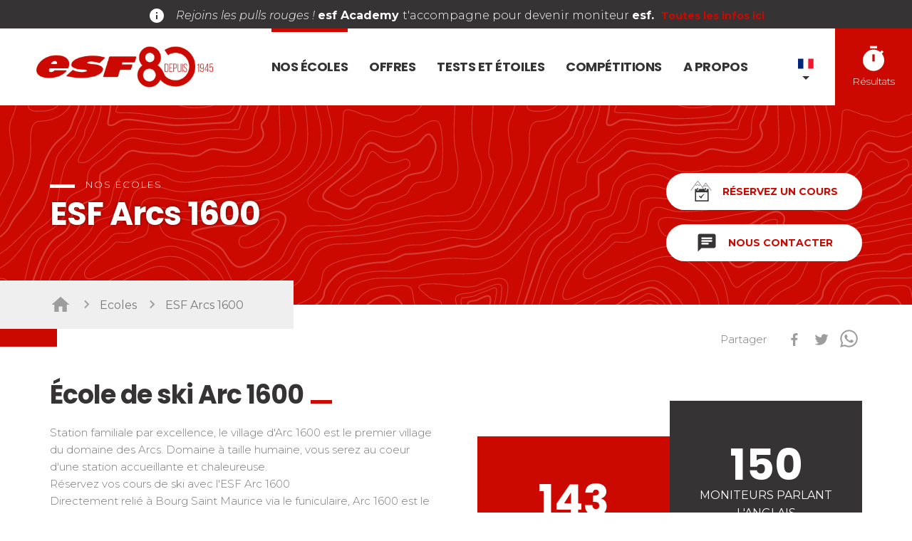

--- FILE ---
content_type: text/html; charset=utf-8
request_url: https://www.esf.net/ecole-de-ski/arc1600
body_size: 94709
content:
<!DOCTYPE html><html lang="fr"><head><link rel="stylesheet" data-href="https://fonts.googleapis.com/css2?family=Montserrat:ital,wght@0,300;0,400;0,700;1,300;1,400;1,700&amp;family=Poppins:wght@300;600;700&amp;display=swap"/><link href="https://fonts.googleapis.com/icon?family=Material+Icons" rel="stylesheet"/><link rel="stylesheet" type="text/css" href="/static/vendors/slick/slick.css"/><link rel="stylesheet" type="text/css" href="/static/vendors/slick/slick-theme.css"/><link rel="stylesheet" href="https://unpkg.com/leaflet@1.6.0/dist/leaflet.css" integrity="sha512-xwE/Az9zrjBIphAcBb3F6JVqxf46+CDLwfLMHloNu6KEQCAWi6HcDUbeOfBIptF7tcCzusKFjFw2yuvEpDL9wQ==" crossorigin=""/><meta name="facebook-domain-verification" content="01lveahvn8324cf2n15wfv4vndjyk6"/><script>!function(f,b,e,v,n,t,s){if(f.fbq)return;n=f.fbq=function(){n.callMethod?n.callMethod.apply(n,arguments):n.queue.push(arguments)};if(!f._fbq)f._fbq=n;n.push=n;n.loaded=!0;n.version='2.0';n.queue=[];t=b.createElement(e);t.async=!0;t.src=v;s=b.getElementsByTagName(e)[0];s.parentNode.insertBefore(t,s)}(window,document,'script','https://connect.facebook.net/en_US/fbevents.js');fbq('init', '426248209248532');fbq('track', 'PageView');</script><noscript><img height="1" width="1" src="https://www.facebook.com/tr?id=426248209248532&amp;ev=PageView&amp;noscript=1"/></noscript><script defer="" data-domain="esf.net" src="https://plausible.io/js/script.file-downloads.outbound-links.js"></script><script src="https://widget.vente-en-ligne-esf.com/dist/business-provider.js"></script><meta name="viewport" content="width=device-width"/><meta charSet="utf-8"/><title>Entrez dans le paradis du ski avec l&#x27;ESF les Arcs 1600</title><meta name="description" content="Profitez d&#x27;un des plus grand domaine de France. L&#x27;ESF les Arcs 1600 vous offrent le plaisir de parcourir la zone de Paradiski pour plus de glisse !"/><link rel="canonical" href="https://www.esf.net/ecole-de-ski/arc1600/"/><link rel="icon" href="/static/favicon.ico"/><meta name="next-head-count" content="6"/><link rel="preload" href="/_next/static/css/e92af4a7f777ea4209c2.css" as="style"/><link rel="stylesheet" href="/_next/static/css/e92af4a7f777ea4209c2.css" data-n-g=""/><link rel="preload" href="/_next/static/css/161df1384745cc98b4bc.css" as="style"/><link rel="stylesheet" href="/_next/static/css/161df1384745cc98b4bc.css" data-n-p=""/><noscript data-n-css=""></noscript><link rel="preload" href="/_next/static/chunks/webpack-025ac8450eeb611e8013.js" as="script"/><link rel="preload" href="/_next/static/chunks/framework.3105c3e333ee10fd9558.js" as="script"/><link rel="preload" href="/_next/static/chunks/commons.8fbcb9cd59420c886ca4.js" as="script"/><link rel="preload" href="/_next/static/chunks/main-5541e095fa8b6293e815.js" as="script"/><link rel="preload" href="/_next/static/chunks/pages/_app-6b4dcf5e6602a9e2f2e4.js" as="script"/><link rel="preload" href="/_next/static/chunks/b637e9a5.c38648cc17b74a030847.js" as="script"/><link rel="preload" href="/_next/static/chunks/17c2c33f2be3338f833b58e5fcb6cc9c4b89898a.d74732a6b3062a6bae5a.js" as="script"/><link rel="preload" href="/_next/static/chunks/ff911667e1316e09c3e8448f6052313a8c80ec76.d03af243355e0242e167.js" as="script"/><link rel="preload" href="/_next/static/chunks/90317ccb58b0dcff7fabde951371162876909e2e.46c384702d2e71b3640c.js" as="script"/><link rel="preload" href="/_next/static/chunks/pages/detail-ecole-be7ba4194fff39826f31.js" as="script"/><link rel="stylesheet" href="https://fonts.googleapis.com/css2?family=Montserrat:ital,wght@0,300;0,400;0,700;1,300;1,400;1,700&family=Poppins:wght@300;600;700&display=swap"/></head><body><div id="__next"><div><div class="content-wrapper"><div class="content has-bandeau content--detail-ecole content--undefined"><div class="bandeau-menu-infos"><div data-cms-key="bandeau-zone" data-cms-fixed-section="sg-btn,sg-btn-icon,rich-text,material-icon" data-cms-fixed-content="true" data-cms-max-sections="3" class="cms bandeau-zone"><section data-class="material-icon" class="sg-icon" style=""><span class="material-icons">info</span></section><section data-class="rich-text" class="rich-text" style=""><div class="rich-text__inner"><span style="font-size: 16px;"><i>Rejoins les pulls rouges ! </i><b>esf Academy </b>t'accompagne pour devenir moniteur <b>esf.&nbsp;&nbsp;</b></span><span class="Rouge"><b><a href="https://www.esf.net/a-propos/esf-academy/" title="">Toutes les infos ici</a></b></span><span style="font-size: 16px;"><b><br></b></span></div></section></div></div><div class="mobile-header has-bandeau"><div class="home-logo-mobile"><a title="Accueil" class="main-navigation__link" href="/"><div class="sg-esf-logo__80 sg-esf-logo sg-esf-logo--red"><img src="/static/images/logos/logoesfrougedepuis1945.png" alt="Esf Logo" class="sg-esf-logo__img"/></div><div class="main-navigation__link-title"><span>Accueil</span></div></a></div><div class="mobile-header__end"><div class="mobile__item--flags main-navigation__item--has-children"><div class="flags flags--dropdown"><div class="flags__toggle"><img src="/static/images/flags/fr.svg" alt="fr" class="flags__toggle-flag"/></div><div class="flags__inner"><a class="flag flag--fr flag--current" href="https://www.esf.net" title="fr" aria-label="fr"><img src="/static/images/flags/fr.svg" class="flag__icon" alt="fr"/></a><a class="flag flag--en" href="https://www.esf-en.net" title="en" aria-label="en"><img src="/static/images/flags/en.svg" class="flag__icon" alt="en"/></a><a class="flag flag--uk" href="https://www.esf-uk.co.uk/" title="uk" aria-label="uk"><img src="/static/images/flags/uk.svg" class="flag__icon" alt="uk"/></a><a class="flag flag--es" href="https://esf-es.es" title="es" aria-label="es"><img src="/static/images/flags/es.svg" class="flag__icon" alt="es"/></a><a class="flag flag--nl" href="https://www.esf-nl.nl" title="nl" aria-label="nl"><img src="/static/images/flags/nl.svg" class="flag__icon" alt="nl"/></a><a class="flag flag--ru" href="https://www.esf-ru.net" title="ru" aria-label="ru"><img src="/static/images/flags/ru.svg" class="flag__icon" alt="ru"/></a></div></div></div><div class="mobile-header__nav-toggle"><span class="material-icons">menu</span></div></div></div><nav class="main-navigation main-navigation--unsticky has-bandeau" role="navigation"><div class="main-navigation__wrapper"><div class="main-navigation__inner"><div class="main-navigation__item main-navigation__item--home"><a title="Accueil" class="main-navigation__link" href="/"><div class="sg-esf-logo__80 sg-esf-logo sg-esf-logo--red"><img src="/static/images/logos/logoesfrougedepuis1945.png" alt="Esf Logo" class="sg-esf-logo__img"/></div><div class="main-navigation__link-title"><span>Accueil</span></div></a></div><div class="main-navigation__mainlinks"><div class="main-navigation__item main-navigation__name--nos-ecoles main-navigation__item--megamenu main-navigation__item--current"><div class="main-navigation__item__inner"><a class="main-navigation__link" href="/ecole-de-ski/"><div class="main-navigation__link-title">Nos écoles</div></a><div class="megamenu__toggler"><span class="material-icons">expand_more</span></div></div><div class="main-navigation__megamenu main-navigation__megamenu--ecoles"><div class="main-navigation__megamenu__bg"><div class="content-item--wrapped"><div class="main-navigation__megamenu__inner main-navigation__megamenu__inner--left"><div class="main-navigation__megamenu__inner--full"><form class="sg-schoolsearch__form"><div class="sg-schoolsearch__form__inputwrapper"><div role="combobox" aria-haspopup="listbox" aria-owns="react-autowhatever-1" aria-expanded="false" class="react-autosuggest__container"><input type="text" value="" autoComplete="off" aria-autocomplete="list" aria-controls="react-autowhatever-1" class="react-autosuggest__input" placeholder="Rechercher une ville, une école"/><div id="react-autowhatever-1" role="listbox" class="react-autosuggest__suggestions-container"></div></div><button type="submit" class="sg-schoolsearch__form__submit"><span class="material-icons">search</span></button></div><span><span>ou</span></span><a class="sg-button sg-button--white sg-button--lg sg-button--icon"><div class="sg-button__content"><span class="material-icons sg-button__icon">room</span><span class="sg-button__txt">Je me géolocalise</span></div></a></form></div><div class="main-navigation__megamenu__inner--cols"><div class="main-navigation-col--filters"><div class="main-navigation-filter__title">Par activité</div><div class="main-navigation-filter__links main-navigation-filter__links--svc"><div class="main-navigation-filter__col"><a href="/ecole-de-ski/?schoolSvc=[1]" class="main-navigation-filter__link">Garderie / Nurserie<!-- --> <span class="main-navigation-filter__link__counter">45</span></a><a href="/ecole-de-ski/?schoolSvc=[2]" class="main-navigation-filter__link">Club Piou-Piou<!-- --> <span class="main-navigation-filter__link__counter">132</span></a><a href="/ecole-de-ski/?schoolSvc=[3]" class="main-navigation-filter__link">Club ESF<!-- --> <span class="main-navigation-filter__link__counter">76</span></a><a href="/ecole-de-ski/?schoolSvc=[4]" class="main-navigation-filter__link">Freestyle / Freeride<!-- --> <span class="main-navigation-filter__link__counter">88</span></a><a href="/ecole-de-ski/?schoolSvc=[5]" class="main-navigation-filter__link">Hors piste<!-- --> <span class="main-navigation-filter__link__counter">108</span></a></div><div class="main-navigation-filter__col"><a href="/ecole-de-ski/?schoolSvc=[6]" class="main-navigation-filter__link">Ski de randonnée<!-- --> <span class="main-navigation-filter__link__counter">121</span></a><a href="/ecole-de-ski/?schoolSvc=[7]" class="main-navigation-filter__link">Séminaire / Team Building<!-- --> <span class="main-navigation-filter__link__counter">63</span></a><a href="/ecole-de-ski/?schoolSvc=[8]" class="main-navigation-filter__link">Raquettes<!-- --> <span class="main-navigation-filter__link__counter">117</span></a><a href="/ecole-de-ski/?schoolSvc=[9]" class="main-navigation-filter__link">Handiski<!-- --> <span class="main-navigation-filter__link__counter">105</span></a><a href="/ecole-de-ski/?schoolSvc=[10]" class="main-navigation-filter__link">Nordique<!-- --> <span class="main-navigation-filter__link__counter">88</span></a></div></div></div><div class="main-navigation-col--filters"><div class="main-navigation-filter__title">Par région</div><div class="main-navigation-filter__links main-navigation-filter__links--regions"><div class="main-navigation-filter__col"><a href="/ecole-de-ski/?schoolRegion=[1]" class="main-navigation-filter__link">Savoie<!-- --> <span class="main-navigation-filter__link__counter">82</span></a><a href="/ecole-de-ski/?schoolRegion=[2]" class="main-navigation-filter__link">Haute-Savoie<!-- --> <span class="main-navigation-filter__link__counter">33</span></a><a href="/ecole-de-ski/?schoolRegion=[3]" class="main-navigation-filter__link">Isère<!-- --> <span class="main-navigation-filter__link__counter">17</span></a><a href="/ecole-de-ski/?schoolRegion=[4]" class="main-navigation-filter__link">Alpes Du Sud<!-- --> <span class="main-navigation-filter__link__counter">33</span></a><a href="/ecole-de-ski/?schoolRegion=[5]" class="main-navigation-filter__link">Massif Central<!-- --> <span class="main-navigation-filter__link__counter">4</span></a></div><div class="main-navigation-filter__col"><a href="/ecole-de-ski/?schoolRegion=[6]" class="main-navigation-filter__link">Pyrénées<!-- --> <span class="main-navigation-filter__link__counter">20</span></a><a href="/ecole-de-ski/?schoolRegion=[7]" class="main-navigation-filter__link">Jura<!-- --> <span class="main-navigation-filter__link__counter">6</span></a><a href="/ecole-de-ski/?schoolRegion=[8]" class="main-navigation-filter__link">Vosges<!-- --> <span class="main-navigation-filter__link__counter">3</span></a><a href="/ecole-de-ski/?schoolRegion=[9]" class="main-navigation-filter__link">Corse<!-- --> <span class="main-navigation-filter__link__counter">1</span></a></div></div></div></div></div><div class="main-navigation__megamenu__inner main-navigation__megamenu__inner--right"><div class="massifs-svg"><svg fill="none" xmlns="http://www.w3.org/2000/svg" viewBox="0 0 80 80"><path d="M77.32 67.62c-.03.28-.01.43.08.7.21.6.09.84-.54 1l-.44.13-.12.33-.12.34-.5.16c-.48.17-.5.2-.91.63-.42.46-.42.47-.59 1.1l-.16.62.16.15c.2.2.2.3.02.38-.14.06-.15.09-.12.3.09.5.14.65.3.68.46.1.6.15.62.22.02.04-.07.23-.2.41-.21.31-.22.34-.2.66l.04.33.4-.04.46-.05c.03 0 .04.15.04.33-.01.33-.03.35-.25.55l-.23.2.48.29.48.29-.06.29c-.06.28-.06.28.14.48.18.17.25.2.87.3.67.12.69.13.89.35.14.17.23.23.3.2l.35-.08c.23-.07.23-.07.3-.42.04-.2.15-.63.26-.96.25-.77.26-1.25.05-1.6-.12-.2-.14-.3-.14-.72 0-.46.01-.52.2-.86.18-.32.21-.45.26-.94.05-.56.05-.6-.12-1.1-.09-.28-.2-.7-.25-.93-.1-.51-.29-.95-.58-1.34l-.22-.29.03-.78c.03-.67.01-.85-.08-1.17-.1-.37-.1-.38-.34-.41a5.9 5.9 0 01-.37-.06c-.15-.03-.15-.02-.2.33zm.51-.1c.1.03.16.12.22.33.08.24.1.42.07 1.1l-.04.81.25.33c.3.39.44.73.59 1.4.06.28.17.68.25.9.13.37.13.43.08.95-.04.46-.08.61-.25.9-.18.34-.19.39-.19.9 0 .48.02.6.14.83.12.24.14.33.11.64a6 6 0 01-.2.9l-.22.85c-.06.31-.06.32-.3.35-.21.04-.24.03-.4-.16-.17-.19-.2-.2-.88-.32-.77-.13-1-.25-.94-.47l.06-.33.04-.2-.4-.24c-.22-.13-.4-.25-.4-.27 0-.02.06-.1.13-.17.12-.13.15-.24.18-.62l.04-.48-.39.04c-.21.03-.43.05-.48.07-.09.02-.1-.02-.1-.22s.04-.31.25-.6l.25-.35-.18-.17a.87.87 0 00-.41-.2c-.33-.05-.36-.08-.4-.4-.03-.26-.02-.3.08-.35a.34.34 0 00.15-.21c.03-.13 0-.2-.13-.33l-.17-.18.13-.52c.15-.59.14-.59.62-1.07.3-.32.39-.38.8-.5.24-.1.48-.18.51-.22.04-.03.1-.2.16-.35l.1-.29.37-.1.45-.12c.04 0 .14-.15.22-.3l.14-.3-.11-.35a2.3 2.3 0 01-.12-.64c0-.32.03-.35.32-.27z"></path><path d="M73.23 59.97l-.48.63v.95l-2.05 1.02-1.33 1.97-1.35 1.1v1.5l-1.1-.08-.32.32-1.18.31-.93.71s-.64-.55-.8-.55c-.16 0-1.02.16-1.02.16l-.4-.55-2.28-.7-.32-.33-.31-.7-.8.15-1.1-.07.55-.64.8-.46-2.52-.24.07 1.34h-1.42l.08-.56-.47-.15-1.34.23-1.1-.56-.16-.46h-.8l-1.8 1.41-.56.32-.7.47-.87-.08-1.81 1.98.32 1.34-.64-.16v.95l.48.32.07 1.8 1.03 1.1-.47.17-.94-.4-1.74 1.1-.63-.15-.4.15h-.46l-.08-.31-.94-.47-1.82.63-.39-.4.32-.23-.24-.4-.4.16-.78-.32-.33-.47-.32-.56h-1.81l-.4-.78-.55-.16-.79-.63-1.1.23-.46-.4-1.11-.38-.4.08.25 1.03-2.45.07-.16-.31-.86-.16-1.11.39-.4-.55-.55-.63h-.94l-1.18.47L22 69.5l-.32-.7-.55.08-2.75-1.1-.63-.64.08-.94-1.82-.47-.55-.63.87-.24.63-.64 1.1-2.28 1.35-6.53.46-.64.32-.63-1.03-.4 1.26-5.43.16-1.34 1.5 1.26.56 2.45.39.46.55 1.59.16-1.34-.64-1.11-.62-2.92-2.36-1.73-.25-.78 1.03-.96v-1.33l-.4-.7-.15-.4.56-.8-2.14-.86-.56-.63-1.33-.79-.16-.94-1.42-1.9.47-1.41-.38-.55-.87-.55.55-.32.32-.87-1.19.16-.87-.32-.55-.94 1.19-.47-.71-.63h-1.5l-.16-.8-1.26.16-.8-.39.16-1.02-1.33.24-.7-.64-1.82-.31-.63-.55-1.11-.56-.32.79-1.1-.08-.08-.87-.15-.63-1.19-.31-.47-.4.63-.39 2.05.16v-.47L3.1 23l-.95.31-.32-.55.32-.46 1.97.07-1.58-.47 1.03-.47-.16-.16-.4.16h-.06l-1.5.23-.64-.08-.07-.55.23-.4v-.62l1.82-.63h.71l1.5-.4.31-.08.56.32.3.39.17-.4.24-.23 1.03.24.15-.64.16-.39 2.36-.07 1.34 1.65v.56l.95.7 1.8-.87.88.24.62-.31.56-.4h.79v.31l.15.4 1.5-.08 1.18.08-.87-.8-.39-1.1.47-1.33-.47-.32V14.9l-.94-.95-.08-.47-.4-.47.47-.95-.93-.78.78-.32 1.5.71.55-.4h1.03l.4.63-.47.8.62.86.08 1.34.46-.87 1.66.4 1.59.15 1.88.64 1.81-.87 1.35-.32.15-.24h-1.5l-.57-.47.65-1.42 1.96-1.26 3.47-.79.63-.46.8-.25.54-1.57 1.03.15-.63-1.49.16-4.1 1.1-1.1.63-.09L41.95 0l.7.87.09 1.34 1.26.93.55-.62.87-.08.55 1.1.56 1.34 1.02-.08.79 1.26.93.16.88-.07 1.26.46-.32.56L51 8.58l.47.64 1.5.46.55-.39.63-.32-.4-.55.95-.78.56.32-.8 1.26.47 1.34.79.4 1.58 1.17.79 1.1 1.8-.63.57.56 1.02.31.7-.46 1.97.23 1.2 2.36 1.02-.71.87 1.1.78.08 1.74-.63 1.18 1.03 1.73.08 1.34.4-.63 1.41-.94 1.03-.63 1.8-.47 1.66-.56 1.65.32 1.1-.23 2.06.07.86v1.1l-.87.8h-.78l-.72-.57-1.42 1.27h.87l.16.64-1.5 2.05-1.49 1.17-.32 1.34-1.34 1.42-.56 1.73.25 1.42-.55.32.56.79 1.09-1.34-.08-.71 1.89-.71.95.16.16 2.05.7.87.79 1.1-1.42 1.02-.16.56 1.35.94.07.87 1.19.86-.25 1.5-.39.16-.87.94-1.25-.31-.47.78.7.94.17.56 1.57.55.24.94-.64.87-.15 1.18.15.95.56.94h.79l.7.48.4.08.79.31 1.5-.62.63.78-.71 1.27h-.01z" stroke="#FFF" stroke-width=".25" stroke-miterlimit="1.41" stroke-linejoin="round"></path><path data-tip="true" data-for="region-tooltip-9" class="region-path" d="M77.83 67.52c.1.03.16.12.22.33.08.24.1.42.07 1.1l-.04.81.25.33c.3.39.44.73.59 1.4.06.28.17.68.25.9.13.37.13.43.08.95-.04.46-.08.61-.25.9-.18.34-.19.39-.19.9 0 .48.02.6.14.83.12.24.14.33.11.64a6 6 0 01-.2.9l-.22.85c-.06.31-.06.32-.3.35-.21.04-.24.03-.4-.16-.17-.19-.2-.2-.88-.32-.77-.13-1-.25-.94-.47l.06-.33.04-.2-.4-.24c-.22-.13-.4-.25-.4-.27 0-.02.06-.1.13-.17.12-.13.15-.24.18-.62l.04-.48-.39.04c-.21.03-.43.05-.48.07-.09.02-.1-.02-.1-.22s.04-.31.25-.6l.25-.35-.18-.17a.87.87 0 00-.41-.2c-.33-.05-.36-.08-.4-.4-.03-.26-.02-.3.08-.35a.34.34 0 00.15-.21c.03-.13 0-.2-.13-.33l-.17-.18.13-.52c.15-.59.14-.59.62-1.07.3-.32.39-.38.8-.5.24-.1.48-.18.51-.22.04-.03.1-.2.16-.35l.1-.29.37-.1.45-.12c.04 0 .14-.15.22-.3l.14-.3-.11-.35a2.3 2.3 0 01-.12-.64c0-.32.03-.35.32-.27z" stroke="#FFF" fill="#FFF" fill-opacity="25%" stroke-width=".25" stroke-miterlimit="1.41" stroke-linejoin="round"></path><path data-tip="true" data-for="region-tooltip-6" class="region-path" clip-rule="evenodd" d="M16.96 64.22l.44-.28 1.12.3 1.7.79 1.92 1.52 1.87-.41.23.76 1.25.75 2.2.05 1.02.79 3.15-.15 2.05-1 2.28 1.27 1.9.18 2.35-.65 1.63.3.42 1.15-.52 1.73L44 72.68l1.64-.01 1.03 1.1-.47.16-.94-.4-1.74 1.1-.63-.15-.4.15h-.46l-.08-.31-.94-.47-1.82.63-.39-.4.32-.24-.24-.4-.4.17-.78-.32-.33-.47-.32-.56h-1.81l-.4-.78-.55-.16-.79-.63-1.1.23-.46-.4-1.11-.38-.4.08.25 1.03-2.45.07-.16-.31-.86-.16-1.11.39-.4-.55-.55-.63h-.94l-1.18.47L22 69.5l-.32-.7-.55.08-2.75-1.1-.63-.64.08-.94-1.82-.47-.55-.63.87-.24.63-.64v0z" stroke="#FFF" fill="#FFF" fill-opacity="25%" stroke-width=".2" stroke-miterlimit="1.41" stroke-linejoin="round"></path><path data-tip="true" data-for="region-tooltip-4" class="region-path" clip-rule="evenodd" d="M73.23 59.97l-.48.63-1.3.68-1.7.5-1.57.94-1.73.58-2.08.45-.84-.34-1.37.06-.65-1-1.73-.07-1.05-.8-.24-1.16-1.18-.8-.2-.98.47-.84-.72-.97-.4-.45-.26-1.24.41-1.58.25-1.38 1.05.26.45-.68.93-.43.93.65 1.16-.61 1.93-.2.54-.51 1.03-.03 1.65.1.7.93.16.56 1.58.55.24.94-.64.87-.15 1.18.15.95.56.94h.79l.7.48.4.08.79.31 1.5-.62.63.78-.71 1.27v0z" stroke="#FFF" fill="#FFF" fill-opacity="25%" stroke-width=".2" stroke-miterlimit="1.41" stroke-linejoin="round"></path><path data-tip="true" data-for="region-tooltip-3" class="region-path" clip-rule="evenodd" d="M58.36 47.9l1.09-.13.68-1.22.2-.86.88 1.43.74 1.03 1.04.33.26-.55.52-.07.63.28-.17 1.86.66.65-1.03.03-.59.55-1.89.16-1.16.6-.93-.65-.93.44-.45.68-1.05-.26.72-1.1-.65-1.49 1.04-.46.39-1.25v0z" stroke="#FFF" fill="#FFF" fill-opacity="25%" stroke-width=".2" stroke-miterlimit="1.41" stroke-linejoin="round"></path><path data-tip="true" data-for="region-tooltip-1" class="region-path" clip-rule="evenodd" d="M63 48.48l-1.05-.34-.68-.93-.94-1.5.26-1.32.39-1.34.45-.14.23.83.41.03.28.53 1.03-.07.3.65.56-.22.75-1.33.34-.4.42.15-.01.2-.22.14.3.46.41-.06.27.66 1.07.73.93.73.07.87 1.19.86-.25 1.5-.39.16-.86.94-1.26-.31-.47.78-1.64-.1-.66-.64.17-1.86-.63-.28-.52.07-.26.55v0z" stroke="#FFF" fill="#FFF" fill-opacity="25%" stroke-width=".2" stroke-miterlimit="1.41" stroke-linejoin="round"></path><path data-tip="true" data-for="region-tooltip-2" class="region-path" clip-rule="evenodd" d="M63.67 44.87l-.3-.65-1.03.08-.28-.53-.4-.03-.23-.83 1.27-.39-.03-1.3.56.78 1.09-1.34-.08-.71 1.89-.71.95.16.16 2.05.7.87.8 1.1-1.43 1.02-.16.56-.65-.52-.27-.66-.41.07-.3-.47.22-.13.02-.2-.43-.17-.28.35-.8 1.39-.57.22h0z" stroke="#FFF" fill="#FFF" fill-opacity="25%" stroke-width=".2" stroke-miterlimit="1.41" stroke-linejoin="round"></path><path data-tip="true" data-for="region-tooltip-7" class="region-path" clip-rule="evenodd" d="M66.63 31.12h1.4l.15.64-1.5 2.05-1.48 1.17-.33 1.34-1.34 1.42-.56 1.73.25 1.42-.55.32.02 1.3-1.71.54-.4 1.34-.45 2.15-1.15-1.14-.62-2.13.45-2.52 1.31-1.25.41-2.18-.42-.94.56-.88 1.64-.44.66-1.47 1.33-1.39 1.18-.61 1.15-.47v0z" stroke="#FFF" fill="#FFF" fill-opacity="25%" stroke-width=".2" stroke-miterlimit="1.41" stroke-linejoin="round"></path><path data-tip="true" data-for="region-tooltip-8" class="region-path" clip-rule="evenodd" d="M67.77 21.14h-.78l-.79 1.57V24l-1.3 1.31-.53 1.56-.52.78v1.05l.52.52h.79v.52h.78l1.05-1.3 1.04-1.05-.26-2.61.52-1.56v-1.05l-.52-.26v-.78 0z" stroke="#FFF" fill="#FFF" fill-opacity="25%" stroke-width=".2" stroke-miterlimit="1.41" stroke-linejoin="round"></path><path data-tip="true" data-for="region-tooltip-5" class="region-path" clip-rule="evenodd" d="M50.96 27.84l-.78-.79-1.57.53-.52 2.34-.78.26-1.04-2.09-1.31-.25-1.3 2.34-.27 2.44-1.3.17-.26-2.09v-1.3l-1.57-1.05-3.92 2.35-1.3-.78-2.34.52.78 3.92-.27 3.65 1.57 1.04.26 1.83 1.57 2.1-1.3 1.04v1.04l1.3 1.3.26 2.35-1.04 1.57.26 1.82 2.09.53 3.12-1.31 2.62-2.09 1.04-.26 1.83-2.09 1.03-1.04.53-2.87 1.56-1.3h1.57L52 40.1l-.78-2.62-.26-3.91v-1.64l-.52-.7.26-1.83.26-1.56v0z" stroke="#FFF" fill="#FFF" fill-opacity="25%" stroke-width=".2" stroke-miterlimit="1.41" stroke-linejoin="round"></path></svg></div></div></div></div></div></div><div class="main-navigation__item main-navigation__name--offres main-navigation__item--megamenu"><div class="main-navigation__item__inner"><a class="main-navigation__link" href="/offres/"><div class="main-navigation__link-title">Offres</div></a><div class="megamenu__toggler"><span class="material-icons">expand_more</span></div></div><div class="main-navigation__megamenu main-navigation__megamenu--togglin-cols"><div class="main-navigation__megamenu__bg"><div class="content-item--wrapped"><div class="main-navigation__megamenu__inner main-navigation__megamenu__inner--full"><div data-cms-key="megamenu-full-before-offres" data-cms-fixed-content="true" class="cms"></div></div><div class="main-navigation__megamenu__inner main-navigation__megamenu__inner--cols"><div data-cms-key="megamenu-col1-offres" data-cms-fixed-content="true" class="cms main-navigation__megamenu__col main-navigation__megamenu__col--animated"><section data-class="megamenu-item-fullimg-link" class="sg-mm-item sg-radimg-link sg-radimg-link--shadow" style=""><a class="sg-radimg-link__link" href="/offres#decouvrez-nos-cours" title="" style=""><div class="sg-radimg-link__img"><img alt="" src="https://ublo-file-manager.stargraf.com/assets/esfnet/540_240/Groupe en cours - 1050 x 650.png" loading="lazy" width="540" height="240"></div><div class="sg-radimg-link__title" style="">Nos cours</div></a></section><section data-class="megamenu-item-titsubtitle-link" class="sg-mm-item sg-mm-titsubtitle sg-mm-titsubtitle--link" style=""><a class="sg-mm-titsubtitle__link" href="/offres/cours-garderie" title="" style=""><div class="sg-mm-item__title" style="">Garderie</div><div class="sg-mm-item__subtitle" style=""><b style="">esf </b>s'occupe de tout.</div></a></section><section data-class="sg-separator" class="sg-separator" style=""></section><section data-class="megamenu-item-titsubtitle-link" class="sg-mm-item sg-mm-titsubtitle sg-mm-titsubtitle--link" style=""><a class="sg-mm-titsubtitle__link" href="/offres/cours-piou-piou" title="" style=""><div class="sg-mm-item__title" style="">Club Piou-Piou</div><div class="sg-mm-item__subtitle" style="">S'éveiller en s'amusant</div></a></section><section data-class="sg-separator" class="sg-separator" style=""></section><section data-class="megamenu-item-titsubtitle-link" class="sg-mm-item sg-mm-titsubtitle sg-mm-titsubtitle--link" style=""><a class="sg-mm-titsubtitle__link" href="/offres/cours-enfants" title="" style=""><div class="sg-mm-item__title" style="">Enfants 5 à 12 ans</div><div class="sg-mm-item__subtitle" style="">Futurs champions : en piste !</div></a></section><section data-class="sg-separator" class="sg-separator" style=""></section><section data-class="megamenu-item-titsubtitle-link" class="sg-mm-item sg-mm-titsubtitle sg-mm-titsubtitle--link" style=""><a class="sg-mm-titsubtitle__link" href="/offres/cours-ados" title="" style=""><div class="sg-mm-item__title" style="">Ados 13 à 17 ans</div><div class="sg-mm-item__subtitle" style="">Des potes, de la neige, du fun !</div></a></section><section data-class="sg-separator" class="sg-separator" style=""></section><section data-class="megamenu-item-titsubtitle-link" class="sg-mm-item sg-mm-titsubtitle sg-mm-titsubtitle--link" style=""><a class="sg-mm-titsubtitle__link" href="/offres/cours-adultes" title="" style=""><div class="sg-mm-item__title" style="">Adultes</div><div class="sg-mm-item__subtitle" style="">Toutes vos envies de liberté.</div></a></section></div><div data-cms-key="megamenu-col2-offres" data-cms-fixed-content="true" class="cms main-navigation__megamenu__col main-navigation__megamenu__col--animated"><section data-class="megamenu-item-fullimg-link" class="sg-mm-item sg-radimg-link sg-radimg-link--shadow" style=""><a class="sg-radimg-link__link" href="/offres#decouvrez-nos-experiences" title="" style=""><div class="sg-radimg-link__img"><img alt="" src="https://ublo-file-manager.stargraf.com/assets/esfnet/540_240/im-test-4-2.jpg" loading="lazy" width="540" height="240"></div><div class="sg-radimg-link__title" style="">Nos expériences</div></a></section><section data-class="megamenu-item-titsubtitle-link" class="sg-mm-item sg-mm-titsubtitle sg-mm-titsubtitle--link" style=""><a class="sg-mm-titsubtitle__link" href="/offres/experience-toutes-neiges-tous-terrains" title="" style=""><div class="sg-mm-item__title" style="">Neiges &amp; Montagne</div><div class="sg-mm-item__subtitle" style="">Sécurisez-vous et skiez en terrain vierge</div></a></section><section data-class="sg-separator" class="sg-separator" style=""></section><section data-class="megamenu-item-titsubtitle-link" class="sg-mm-item sg-mm-titsubtitle sg-mm-titsubtitle--link" style=""><a class="sg-mm-titsubtitle__link" href="/offres/experience-team-rider" title="" style=""><div class="sg-mm-item__title" style="">esf Freestyle</div><div class="sg-mm-item__subtitle" style="">Affirme ton style !</div></a></section><section data-class="sg-separator" class="sg-separator" style=""></section><section data-class="megamenu-item-titsubtitle-link" class="sg-mm-item sg-mm-titsubtitle sg-mm-titsubtitle--link" style=""><a class="sg-mm-titsubtitle__link" href="/offres/experience-club-esf" title="" style=""><div class="sg-mm-item__title" style="">Club esf</div><div class="sg-mm-item__subtitle" style="">Pour atteindre l'excellence.</div></a></section><section data-class="sg-separator" class="sg-separator" style=""></section><section data-class="megamenu-item-titsubtitle-link" class="sg-mm-item sg-mm-titsubtitle sg-mm-titsubtitle--link" style=""><a class="sg-mm-titsubtitle__link" href="/offres/experience-skiez-autrement" title="" style=""><div class="sg-mm-item__title" style="">Skiez autrement</div><div class="sg-mm-item__subtitle" style="">Sortez des pistes et vivez des aventures inédites.</div></a></section></div><div data-cms-key="megamenu-col3-offres" data-cms-fixed-content="true" class="cms main-navigation__megamenu__col main-navigation__megamenu__col--animated"><section data-class="megamenu-item-fullimg-link" class="sg-mm-item sg-radimg-link sg-radimg-link--shadow" style=""><a class="sg-radimg-link__link" href="/offres#decouvrez-nos-disciplines" title="" style=""><div class="sg-radimg-link__img"><img alt="" src="https://ublo-file-manager.stargraf.com/assets/esfnet/540_240/im-test-1-1.jpg" loading="lazy" width="540" height="240"></div><div class="sg-radimg-link__title" style="">Nos disciplines</div></a></section><section data-class="megamenu-item-titsubtitle" class="sg-mm-item sg-mm-titsubtitle" style=""><div class="sg-mm-item__title" style="">Nos différentes pratiques</div><div class="sg-mm-item__subtitle" style="">Quel que soit votre niveau, révélez le sportif qui est en vous...</div></section><section data-class="linked-list" class="linked-list" style=""><div class="linked-list__inner" title="" style=""><ul style=""><li style=""><a href="/offres/discipline-ski-alpin" title="" style="">Ski alpin</a></li><li title="" style=""><a href="/offres/discipline-snowboard" title="" style="">Snowboard</a></li><li title="" style=""><a href="/offres/discipline-snowboard" title="" style=""></a><a href="/offres/discipline-freestyle" title="" style="display: inline !important;">Freestyle</a></li><li style=""><a href="/offres/discipline-activites-nordiques" style="">Activités nordiques</a></li><li style=""><a href="/offres/discipline-hors-piste" style="">Hors-piste</a></li><li style=""><a href="/offres/discipline-handiski" title="" style="">Handiski</a></li></ul></div></section></div><div data-cms-key="megamenu-col4-offres" data-cms-fixed-content="true" class="cms main-navigation__megamenu__col main-navigation__megamenu__col--animated"><section data-class="megamenu-item-fullimg-link" class="sg-mm-item sg-radimg-link sg-radimg-link--shadow" style=""><a class="sg-radimg-link__link" href="/offres#decouvrez-nos-services" title="" style=""><div class="sg-radimg-link__img"><img alt="" src="https://ublo-file-manager.stargraf.com/assets/esfnet/540_240/im-test-2-1.jpg" loading="lazy" width="540" height="240"></div><div class="sg-radimg-link__title" style="">Nos services</div></a></section><section data-class="sg-btn-reservation-red" class="sg-button-wrapper sg-btn-reserver" style=""><a class="sg-button sg-button--red sg-button--icon sg-button--lg" href="#" style=""><div class="sg-button__content"><span class="sg-button__icon esf-fonticon esf-fonticon-reserver esf-fonticon-reserver--white"><span class="path1"></span><span class="path2"></span><span class="path3"></span><span class="path4"></span><span class="path5"></span></span><span class="sg-button__txt" style="">Réservez un cours</span></div></a></section><section data-class="megamenu-item-imgsub-link-left" class="sg-mm-item sg-mm-imgsub sg-mm-imgsub--left" style=""><a class="sg-mm-imgsub__link" href="/offres/service-my-esf" title=""><div class="sg-mm-imgsub__img"><img alt="" src="https://ublo-file-manager.stargraf.com/assets/esfnet/100_100/logo-myesf-1.png" loading="lazy" width="100" height="100"></div><div class="sg-mm-imgsub__txt"><div class="sg-mm-item__subtitle"><b>Nouvelle Application :<br></b>L'appli mobile indispensable pour votre séjour.</div></div></a></section><section data-class="sg-separator" class="sg-separator" style=""></section><section data-class="megamenu-item-imgsub-link-up" class="sg-mm-item sg-mm-imgsub sg-mm-imgsub--up" style=""><a class="sg-mm-imgsub__link" href="/offres/service-mon-sejour-en-montagne" title="" style=""><div class="sg-mm-imgsub__img"><img alt="" src="https://ublo-file-manager.stargraf.com/assets/esfnet/540w/msem transparent (1).jpg" width="540"></div><div class="sg-mm-item__subtitle" style="">Réservez votre séjour en direct.</div></a></section><section data-class="sg-separator" class="sg-separator" style=""></section><section data-class="megamenu-item-imgsub-link-up" class="sg-mm-item sg-mm-imgsub sg-mm-imgsub--up" style=""><a class="sg-mm-imgsub__link" href="/offres/service-esf-business" title="" style=""><div class="sg-mm-imgsub__img"><img alt="" src="https://ublo-file-manager.stargraf.com/assets/esfnet/540w/logo-esf-business-hd.png" width="540"></div><div class="sg-mm-item__subtitle" style="">Les pros du tourisme d’affaires.</div></a></section><section data-class="sg-separator" class="sg-separator" style=""></section><section data-class="megamenu-item-imgsub-link-up" class="sg-mm-item sg-mm-imgsub sg-mm-imgsub--up" style=""><a class="sg-mm-imgsub__link" href="/offres/service-montagne-experience/" style=""><div class="sg-mm-imgsub__img"><img alt="" src="https://ublo-file-manager.stargraf.com/assets/esfnet/540w/Logo MXP RVB HD.jpg" width="540"></div><div class="sg-mm-item__subtitle" style="word-break: break-word; position: relative; z-index: 0;" data-mci-spellchecked="true">La montagne, l'été.</div></a></section><section data-class="megamenu-item-imgsub-link-up" class="sg-mm-item sg-mm-imgsub sg-mm-imgsub--up" style=""><a class="sg-mm-imgsub__link" href="/offres/service-montagne-experience/mon-aventure-montagne" style=""><div class="sg-mm-imgsub__img"><img alt="" src="https://ublo-file-manager.stargraf.com/assets/esfnet/540w/Design sans titre (2)-5.jpg" width="540"></div><div class="sg-mm-item__subtitle" style="word-break: break-word; position: relative; z-index: 0;" data-mci-spellchecked="true">Stages Enfants d'été.</div></a><mci-extension data-role="overlay" id="overlay-root"></mci-extension></section><section data-class="sg-separator" class="sg-separator" style=""></section><mci-extension data-role="overlay" id="overlay-root"></mci-extension><mci-extension data-role="overlay" id="overlay-root"></mci-extension></div></div></div></div></div></div><div class="main-navigation__item main-navigation__name--tests-etoiles main-navigation__item--megamenu"><div class="main-navigation__item__inner"><a class="main-navigation__link" href="/tests-et-etoiles/"><div class="main-navigation__link-title">Tests et étoiles</div></a><div class="megamenu__toggler"><span class="material-icons">expand_more</span></div></div><div class="main-navigation__megamenu"><div class="main-navigation__megamenu__bg"><div class="content-item--wrapped"><div class="main-navigation__megamenu__inner main-navigation__megamenu__inner--full"><div data-cms-key="megamenu-full-before-tests-etoiles" data-cms-fixed-content="true" class="cms"></div></div><div class="main-navigation__megamenu__inner main-navigation__megamenu__inner--cols"><div data-cms-key="megamenu-col1-tests-etoiles" data-cms-fixed-content="true" class="cms main-navigation__megamenu__col"><section data-class="megamenu-item-simple-link-title-red" class="sg-mm-item sg-col-titlelink sg-col-titlelink--red" style=""><a class="sg-col-titlelink__link" href="/tests-et-etoiles#decouvrez-ski-alpin" title="" style=""><div class="sg-col-titlelink__txt" style="">Tests ski alpin</div></a></section><section data-class="megamenu-item-titsubtitle-link" class="sg-mm-item sg-mm-titsubtitle sg-mm-titsubtitle--link" style=""><a class="sg-mm-titsubtitle__link" href="/tests-et-etoiles/ski-alpin-enfants" title="" style=""><div class="sg-mm-item__title" style="">Enfants</div><div class="sg-mm-item__subtitle" style="">Du Piou-Piou à l'Étoile d'Or</div></a></section><section data-class="sg-separator" class="sg-separator" style=""></section><section data-class="megamenu-item-titsubtitle-link" class="sg-mm-item sg-mm-titsubtitle sg-mm-titsubtitle--link" style=""><a class="sg-mm-titsubtitle__link" href="/tests-et-etoiles/ski-alpin-ados-adultes" title="" style=""><div class="sg-mm-item__title" style="">Ados et adultes</div><div class="sg-mm-item__subtitle" style="">Tous niveaux</div></a></section><section data-class="sg-separator" class="sg-separator" style=""></section><section data-class="megamenu-item-titsubtitle-link" class="sg-mm-item sg-mm-titsubtitle sg-mm-titsubtitle--link" style=""><a class="sg-mm-titsubtitle__link" href="/tests-et-etoiles/ski-alpin-performance" title="" style=""><div class="sg-mm-item__title" style="">Performances</div><div class="sg-mm-item__subtitle" style="">Se frotter aux compétiteurs</div></a></section><section data-class="megamenu-item-simple-link-title-red" class="sg-mm-item sg-col-titlelink sg-col-titlelink--red" style=""><a class="sg-col-titlelink__link" href="/tests-et-etoiles#decouvrez-snowboard" title="" style=""><div class="sg-col-titlelink__txt" style="">Tests snowboard</div></a></section><section data-class="megamenu-item-titsubtitle-link" class="sg-mm-item sg-mm-titsubtitle sg-mm-titsubtitle--link" style=""><a class="sg-mm-titsubtitle__link" href="/tests-et-etoiles/snowboard-enfants" title="" style=""><div class="sg-mm-item__title" style="">Enfants</div><div class="sg-mm-item__subtitle" style="">Les petits riders</div></a></section><section data-class="sg-separator" class="sg-separator" style=""></section><section data-class="megamenu-item-titsubtitle-link" class="sg-mm-item sg-mm-titsubtitle sg-mm-titsubtitle--link" style=""><a class="sg-mm-titsubtitle__link" href="/tests-et-etoiles/snowboard-ados-adultes" title="" style=""><div class="sg-mm-item__title" style="">Ados et adultes</div><div class="sg-mm-item__subtitle" style="">Tous niveaux</div></a></section><section data-class="sg-separator" class="sg-separator" style=""></section><section data-class="megamenu-item-titsubtitle-link" class="sg-mm-item sg-mm-titsubtitle sg-mm-titsubtitle--link" style=""><a class="sg-mm-titsubtitle__link" href="/tests-et-etoiles/performance-snowboard/" title="" style=""><div class="sg-mm-item__title" style="">Performances</div><div class="sg-mm-item__subtitle" style="">Se frotter aux compétiteurs</div></a></section></div><div data-cms-key="megamenu-col2-tests-etoiles" data-cms-fixed-content="true" class="cms main-navigation__megamenu__col"><section data-class="megamenu-item-simple-link-title-red" class="sg-mm-item sg-col-titlelink sg-col-titlelink--red" style=""><a class="sg-col-titlelink__link" href="/tests-et-etoiles#decouvrez-ski-nordique" title="" style=""><div class="sg-col-titlelink__txt" style="">Tests ski nordique</div></a></section><section data-class="megamenu-item-titsubtitle-link" class="sg-mm-item sg-mm-titsubtitle sg-mm-titsubtitle--link" style=""><a class="sg-mm-titsubtitle__link" href="/tests-et-etoiles/ski-nordique-enfants" title="" style=""><div class="sg-mm-item__title" style="">Enfants</div><div class="sg-mm-item__subtitle" style="">De l'Ourson à l'Étoile d'Or</div></a></section><section data-class="sg-separator" class="sg-separator" style=""></section><section data-class="megamenu-item-titsubtitle-link" class="sg-mm-item sg-mm-titsubtitle sg-mm-titsubtitle--link" style=""><a class="sg-mm-titsubtitle__link" href="/tests-et-etoiles/ski-nordique-ados-adultes" title="" style=""><div class="sg-mm-item__title" style="">Ados et adultes</div><div class="sg-mm-item__subtitle" style="">Tous niveaux</div></a></section><section data-class="sg-separator" class="sg-separator" style=""></section><section data-class="megamenu-item-titsubtitle-link" class="sg-mm-item sg-mm-titsubtitle sg-mm-titsubtitle--link" style=""><a class="sg-mm-titsubtitle__link" href="/tests-et-etoiles/ski-nordique-performance" title="" style=""><div class="sg-mm-item__title" style="">Performances</div><div class="sg-mm-item__subtitle" style="">Se frotter aux compétiteurs</div></a></section><section data-class="megamenu-item-simple-link-title-red" class="sg-mm-item sg-col-titlelink sg-col-titlelink--red" style=""><a class="sg-col-titlelink__link" href="/tests-et-etoiles/ski-randonnee-performance" title="" style=""><div class="sg-col-titlelink__txt" style="">Tests ski de randonnée</div></a></section><section data-class="megamenu-item-titsubtitle-link" class="sg-mm-item sg-mm-titsubtitle sg-mm-titsubtitle--link" style=""><a class="sg-mm-titsubtitle__link" href="/tests-et-etoiles/ski-randonnee-performance" title="" style=""><div class="sg-mm-item__title" style="">Performances</div><div class="sg-mm-item__subtitle" style="">Se frotter aux compétiteurs</div></a></section><section data-class="megamenu-item-simple-link-title-red" class="sg-mm-item sg-col-titlelink sg-col-titlelink--red" style=""><a class="sg-col-titlelink__link" href="/tests-et-etoiles#decouvrez-freestyle" title="" style=""><div class="sg-col-titlelink__txt" style="">Tests freestyle</div></a></section><section data-class="megamenu-item-titsubtitle-link" class="sg-mm-item sg-mm-titsubtitle sg-mm-titsubtitle--link" style=""><a class="sg-mm-titsubtitle__link" href="/tests-et-etoiles/freestyle" title="" style=""><div class="sg-mm-item__title" style="">Enfants et ados</div><div class="sg-mm-item__subtitle" style="">Pour tous les riders</div></a></section></div><div data-cms-key="megamenu-col3-tests-etoiles" data-cms-fixed-content="true" class="cms main-navigation__megamenu__col"><section data-class="sg-btn-icon" class="sg-button-wrapper sg-button-wrapper--red" style=""><a class="sg-button sg-button--icon sg-button--lg" href="https://technique.esf.net/resultat/competition_etoile.php" title="Vos résultats étoiles"><div class="sg-button__content"><span class="sg-button__icon material-icons">stars</span><span class="sg-button__txt">Résultats étoiles</span></div></a></section><section data-class="megamenu-item-simple-link-title-red" class="sg-mm-item sg-col-titlelink sg-col-titlelink--red" style=""><a class="sg-col-titlelink__link"><div class="sg-col-titlelink__txt" style="">Nos compétences</div></a></section><section data-class="megamenu-item-titsubtitle-link" class="sg-mm-item sg-mm-titsubtitle sg-mm-titsubtitle--link" style=""><a class="sg-mm-titsubtitle__link" href="/tests-et-etoiles/competence-savoir-faire/" title="" style=""><div class="sg-mm-item__title" style="">Savoir-faire esf</div><div class="sg-mm-item__subtitle" style="">75 ans d’expérience</div></a></section><section data-class="sg-separator" class="sg-separator" style=""></section><section data-class="megamenu-item-titsubtitle-link" class="sg-mm-item sg-mm-titsubtitle sg-mm-titsubtitle--link" style=""><a class="sg-mm-titsubtitle__link" href="/tests-et-etoiles/competence-securite" title="" style=""><div class="sg-mm-item__title" style="">La sécurité</div><div class="sg-mm-item__subtitle" style="">Une priorité pour nous !</div></a></section><section data-class="sg-separator" class="sg-separator" style=""></section><section data-class="megamenu-item-titsubtitle-link" class="sg-mm-item sg-mm-titsubtitle sg-mm-titsubtitle--link" style=""><a class="sg-mm-titsubtitle__link" href="/tests-et-etoiles/competence-competition" title="" style=""><div class="sg-mm-item__title" style="">Compétitions</div><div class="sg-mm-item__subtitle" style="">Présentation du Club <b>esf</b></div></a></section></div><div data-cms-key="megamenu-col4-tests-etoiles" data-cms-fixed-content="true" class="cms main-navigation__megamenu__col"><section data-class="megamenu-item-image-link" class="sg-mm-item sg-imglink sg-imglink--radius" style=""><a class="sg-imglink__link" href="/evenements-esf/competitions-nationales-etoile-d-or" title=""><div class="sg-imglink__img"><img alt="" src="https://ublo-file-manager.stargraf.com/assets/esfnet/540w/2.png" width="540"></div></a></section></div></div></div></div></div></div><div class="main-navigation__item main-navigation__name--evenements main-navigation__item--megamenu"><div class="main-navigation__item__inner"><a class="main-navigation__link" href="/evenements-esf/"><div class="main-navigation__link-title">Compétitions</div></a><div class="megamenu__toggler"><span class="material-icons">expand_more</span></div></div><div class="main-navigation__megamenu main-navigation__megamenu--togglin-cols"><div class="main-navigation__megamenu__bg"><div class="content-item--wrapped"><div class="main-navigation__megamenu__inner main-navigation__megamenu__inner--full"><div data-cms-key="megamenu-full-before-evenements" data-cms-fixed-content="true" class="cms"></div></div><div class="main-navigation__megamenu__inner main-navigation__megamenu__inner--cols"><div data-cms-key="megamenu-col1-evenements" data-cms-fixed-content="true" class="cms main-navigation__megamenu__col main-navigation__megamenu__col--animated"><section data-class="megamenu-item-fullimg-link" class="sg-mm-item sg-radimg-link sg-radimg-link--shadow" style=""><a class="sg-radimg-link__link" href="/evenements-esf#decouvrez-calendrier-esf" title="" style=""><div class="sg-radimg-link__img"><img alt="" src="https://ublo-file-manager.stargraf.com/assets/esfnet/540_220/im-compet-6.jpg" loading="lazy" width="540" height="220"></div><div class="sg-radimg-link__title" style="">Calendrier<br style="">et live</div></a></section><section data-class="sg-spacer-pos" class="sg-spacer sg-spacer--pos sg-spacer--xs" style=""></section><section data-class="sg-btn-icon-red-centered" class="sg-button-wrapper sg-button-wrapper--center" style=""><a class="sg-button sg-button--red sg-button--icon sg-button--lg" href="/evenements-esf/calendrier-live-esf" title="" style=""><div class="sg-button__content"><span class="sg-button__icon material-icons" style="">date_range</span><span class="sg-button__txt" style="">tous les événements</span></div></a></section><section data-class="sg-spacer-pos" class="sg-spacer sg-spacer--pos sg-spacer--xs" style=""></section><section data-class="sg-btn-icon-red-centered" class="sg-button-wrapper sg-button-wrapper--center" style=""><a class="sg-button sg-button--red sg-button--icon sg-button--lg" href="/evenements-esf/live-competitions/" style=""><div class="sg-button__content"><span class="sg-button__icon material-icons" style="">ondemand_video</span><span class="sg-button__txt" style="">Live compétitions</span></div></a></section><section data-class="sg-spacer-pos" class="sg-spacer sg-spacer--pos sg-spacer--xs" style=""></section><section data-class="megamenu-item-titsubtitle-link" class="sg-mm-item sg-mm-titsubtitle sg-mm-titsubtitle--link" style=""><a class="sg-mm-titsubtitle__link" href="/evenements-esf/esf-ski-tour/" title=""><div class="sg-mm-item__title" style="">esf ski tour</div><div class="sg-mm-item__subtitle" style="">Circuit compétitions Club <b>esf</b></div></a></section></div><div data-cms-key="megamenu-col2-evenements" data-cms-fixed-content="true" class="cms main-navigation__megamenu__col main-navigation__megamenu__col--animated"><section data-class="megamenu-item-fullimg-link" class="sg-mm-item sg-radimg-link sg-radimg-link--shadow" style=""><a class="sg-radimg-link__link" style=""><div class="sg-radimg-link__img"><img alt="" src="https://ublo-file-manager.stargraf.com/assets/esfnet/540_220/im-compet-4.jpg" loading="lazy" width="540" height="220"></div><div class="sg-radimg-link__title" style="">Les compétitions<br style="">nationales</div></a></section><section data-class="megamenu-item-titsubtitle" class="sg-mm-item sg-mm-titsubtitle" style=""><div class="sg-mm-item__title" style="">Les compétitions</div><div class="sg-mm-item__subtitle" style=""></div></section><section data-class="linked-list" class="linked-list" style=""><div class="linked-list__inner" title="" style=""><ul style=""><li style=""><a href="/evenements-esf/competitions-nationales-etoile-d-or" style="">Étoile d'Or</a></li><li style=""><a href="/evenements-esf/competitions-nationales-nordic-d-or/">Nordic d'Or</a></li><li style=""><a href="/evenements-esf/competitions-nationales-kids-contest-by-esf/">Kid Contest by <b>esf</b></a></li><li style=""><a href="/evenements-esf/competitions-nationales-ski-open-coq-d-or" style="">SkiOpen Coq d'Or</a></li><li style=""><a href="/evenements-esf/competitions-nationales-ski-d-or" style="">Ski d'Or</a></li><li style=""><a href="/evenements-esf/competitions-nationales-challenge-des-moniteurs" style="">Challenge des moniteurs</a></li></ul></div></section></div><div data-cms-key="megamenu-col3-evenements" data-cms-fixed-content="true" class="cms main-navigation__megamenu__col main-navigation__megamenu__col--animated"><section data-class="megamenu-item-fullimg-link" class="sg-mm-item sg-radimg-link sg-radimg-link--shadow" style=""><a class="sg-radimg-link__link" href="/evenements-esf#decouvrez-calendrier-moniteurs" title="" style=""><div class="sg-radimg-link__img"><img alt="" src="https://ublo-file-manager.stargraf.com/assets/esfnet/540_220/im-compet-8.jpg" loading="lazy" width="540" height="220"></div><div class="sg-radimg-link__title" style="">Calendrier<br style="">moniteurs</div></a></section><section data-class="megamenu-item-titsubtitle" class="sg-mm-item sg-mm-titsubtitle" style=""><div class="sg-mm-item__title" style="">Trophée Banque Populaire</div><div class="sg-mm-item__subtitle" style="">Calendrier des épreuves</div></section><section data-class="linked-list" class="linked-list" style=""><div class="linked-list__inner" title="" style=""><ul style=""><li style=""><a href="/evenements-esf/calendrier-moniteurs-memoriaux" style="">Mémoriaux 2026</a></li><li style=""><a href="/evenements-esf/calendrier-moniteurs-bank-slalom-boarder" title="" style="">Bank Slalom Board Tour</a></li></ul></div></section><section data-class="sg-spacer-pos" class="sg-spacer sg-spacer--pos sg-spacer--xs" style=""></section><section data-class="sg-separator" class="sg-separator" style=""></section><section data-class="megamenu-item-titsubtitle-link" class="sg-mm-item sg-mm-titsubtitle sg-mm-titsubtitle--link" style=""><a class="sg-mm-titsubtitle__link" href="/evenements-esf/calendrier-moniteurs-qualifications-stagiaires" title="" style=""><div class="sg-mm-item__title" style="">Qualifications stagiaires</div><div class="sg-mm-item__subtitle" style="">Calendrier des épreuves</div></a></section></div><div data-cms-key="megamenu-col4-evenements" data-cms-fixed-content="true" class="cms main-navigation__megamenu__col"></div></div></div></div></div></div><div class="main-navigation__item main-navigation__name--nous-rejoindre main-navigation__item--megamenu"><div class="main-navigation__item__inner"><a class="main-navigation__link" href="#/"><div class="main-navigation__link-title">A propos</div></a><div class="megamenu__toggler"><span class="material-icons">expand_more</span></div></div><div class="main-navigation__megamenu"><div class="main-navigation__megamenu__bg"><div class="content-item--wrapped"><div class="main-navigation__megamenu__inner main-navigation__megamenu__inner--full"><div data-cms-key="megamenu-full-before-nous-rejoindre" data-cms-fixed-content="true" class="cms"></div></div><div class="main-navigation__megamenu__inner main-navigation__megamenu__inner--cols"><div data-cms-key="megamenu-col1-nous-rejoindre" data-cms-fixed-content="true" class="cms main-navigation__megamenu__col"><section data-class="megamenu-item-titsubtitle" class="sg-mm-item sg-mm-titsubtitle" style=""><div class="sg-mm-item__title" style="word-break: break-word; position: relative; z-index: 0;">Qui sommes-nous</div><div class="sg-mm-item__subtitle"></div></section><section data-class="linked-list" class="linked-list" style=""><div class="linked-list__inner" title="" style="word-break: break-word; position: relative; z-index: 0;"><ul style=""><li title="" style=""><a href="/a-propos/esf-academy" style=""></a></li></ul><ul><li style="" title=""><span class="Rouge"><span class="Principale"><a href="/informations-coronavirus/"></a></span></span></li><li><a href="/a-propos/esprit-esf" title="">L'esprit esf</a></li><li><a href="/a-propos/notre-histoire" title="">Notre histoire&nbsp;</a></li><li><a href="/a-propos/nos-partenaires/" title="">Nos partenaires</a></li><li><a href="/a-propos/team-esf/" title="Team esf">Team esf</a></li><li><a href="/a-propos/traces-le-webmagazine" title="">Traces | Le Webmagazine</a></li><li><a href="/a-propos/montagne-durable" title="Montagne Durable">Montagne Durable</a></li><li><a href="/offres/service-esf-business/" title="Esf Business">Esf Business</a></li><li><a href="/a-propos/presse/" title="presse et journalistes">Presse</a></li></ul></div></section><mci-extension data-role="overlay" id="overlay-root"></mci-extension><mci-extension data-role="overlay" id="overlay-root"></mci-extension></div><div data-cms-key="megamenu-col2-nous-rejoindre" data-cms-fixed-content="true" class="cms main-navigation__megamenu__col"><section data-class="megamenu-item-titsubtitle" class="sg-mm-item sg-mm-titsubtitle" style=""><div class="sg-mm-item__title" style="word-break: break-word; position: relative; z-index: 0;">Nos engagements</div><div class="sg-mm-item__subtitle" style="word-break: break-word; position: relative; z-index: 0;"></div><mci-extension data-role="overlay" id="overlay-root"></mci-extension></section><section data-class="linked-list" class="linked-list" style=""><div class="linked-list__inner" title="" style="word-break: break-word; position: relative; z-index: 0;" data-mci-spellchecked="true"><ul style=""><li title="" style=""><a href="/a-propos/esf-academy" style=""></a></li></ul><ul><li style="" title=""><span class="Rouge"><span class="Principale"><a href="/informations-coronavirus/"></a></span></span></li><li><a href="/a-propos/engagement-securite-et-education/">Pour la sécurité et l’éducation</a></li><li><a href="/a-propos/engagement-pour-la-jeunesse/">Pour la jeunesse</a></li><li><a href="/a-propos/engagement-pour-l-environnement/">Pour l’environnement</a></li><li><a href="/a-propos/engagement-pour-les-territoires/">Pour les territoires</a></li></ul></div></section><section data-class="subtitle" class="sg-subtitle" style=""><div class="sg-subtitle__inner"><span class="Noir"><b>esf c'est aussi...</b></span></div></section><section data-class="linked-list" class="linked-list" style=""><div class="linked-list__inner" title="" style="word-break: break-word; position: relative; z-index: 0;" data-mci-spellchecked="true"><ul style=""><li title="" style=""><a href="/a-propos/esf-academy" style=""></a></li></ul><ul><li style="" title=""><span class="Rouge"><span class="Principale"><a href="/informations-coronavirus/"></a></span></span></li><li><a href="/a-propos/culture-montagne/">Culture Montagne</a></li></ul></div></section><mci-extension data-role="overlay" id="overlay-root"></mci-extension><mci-extension data-role="overlay" id="overlay-root"></mci-extension><mci-extension data-role="overlay" id="overlay-root"></mci-extension></div><div data-cms-key="megamenu-col3-nous-rejoindre" data-cms-fixed-content="true" class="cms main-navigation__megamenu__col"><section data-class="megamenu-item-titsubtitle" class="sg-mm-item sg-mm-titsubtitle" style=""><div class="sg-mm-item__title">Esf Academy</div><div class="sg-mm-item__subtitle"></div></section><section data-class="linked-list" class="linked-list" style=""><div class="linked-list__inner" title="" style=""><ul style="" title=""><li title="" style=""><a href="/a-propos/esf-academy" style=""></a><a href="/a-propos/esf-academy/devenir-moniteur-de-ski/">Devenir moniteur&nbsp;</a></li><li title="" style=""><a href="/a-propos/esf-academy/formations-moniteurs/" title="">Formation moniteur</a></li><li title="" style=""><a href="/a-propos/esf-academy/formations-complementaires">Formations complémentaires</a></li></ul></div></section><section data-class="megamenu-item-titsubtitle" class="sg-mm-item sg-mm-titsubtitle" style=""><div class="sg-mm-item__title" style="word-break: break-word; position: relative; z-index: 0;">Carrières</div><div class="sg-mm-item__subtitle" style="word-break: break-word; position: relative; z-index: 0;"></div><mci-extension data-role="overlay" id="overlay-root"></mci-extension></section><section data-class="linked-list" class="linked-list" style=""><div class="linked-list__inner" title="" style="word-break: break-word; position: relative; z-index: 0;" data-mci-spellchecked="true"><ul style=""><li title="" style=""><a href="/a-propos/esf-academy" style=""></a></li></ul><ul><li style="" title=""><span class="Rouge"><span class="Principale"><a href="/informations-coronavirus/"></a></span></span></li><li><a href="/a-propos/carrieres/">Nos offres d'emploi</a></li></ul></div></section><mci-extension data-role="overlay" id="overlay-root"></mci-extension><mci-extension data-role="overlay" id="overlay-root"></mci-extension><mci-extension data-role="overlay" id="overlay-root"></mci-extension><mci-extension data-role="overlay" id="overlay-root"></mci-extension><mci-extension data-role="overlay" id="overlay-root"></mci-extension><mci-extension data-role="overlay" id="overlay-root"></mci-extension></div><div data-cms-key="megamenu-col4-nous-rejoindre" data-cms-fixed-content="true" class="cms main-navigation__megamenu__col"><section data-class="megamenu-item-titsubtitle" class="sg-mm-item sg-mm-titsubtitle" style=""><div class="sg-mm-item__title" style="word-break: break-word; position: relative; z-index: 0;">Blog</div><div class="sg-mm-item__subtitle" style="word-break: break-word; position: relative; z-index: 0;"></div><mci-extension data-role="overlay" id="overlay-root"></mci-extension></section><section data-class="linked-list" class="linked-list" style=""><div class="linked-list__inner" title="" style="word-break: break-word; position: relative; z-index: 0;" data-mci-spellchecked="true"><ul style=""><li title="" style=""><a href="/a-propos/esf-academy" style=""></a></li></ul><ul><li style="" title=""><span class="Rouge"><span class="Principale"><a href="/informations-coronavirus/"></a></span></span></li><li><a href="/a-propos/actualites/">Toutes les actualités</a></li><li><a href="/a-propos/actualites/preparation-physique2025/">Conseils de pros | Camille&nbsp;</a></li><li><a href="/a-propos/actualites/julbo-comment-choisir-ses-lunettes">Julbo</a></li><li><a href="/a-propos/actualites/culture-montagne/">Culture Montagne</a></li><li><a href="/a-propos/actualites/antoine-deneriaz/">Antoine Deneriaz</a></li><li><a href="https://www.esf.net/a-propos/actualites/biodermaxesf2/">Bioderma x esf 2</a></li></ul></div></section><mci-extension data-role="overlay" id="overlay-root"></mci-extension><mci-extension data-role="overlay" id="overlay-root"></mci-extension><mci-extension data-role="overlay" id="overlay-root"></mci-extension><section data-class="subtitle" class="sg-subtitle" style=""><div class="sg-subtitle__inner"><br></div></section></div></div></div></div></div></div></div><div class="main-navigation__item main-navigation__item--flags main-navigation__item--has-children"><div class="flags flags--dropdown"><div class="flags__toggle"><img src="/static/images/flags/fr.svg" alt="fr" class="flags__toggle-flag"/></div><div class="flags__inner"><a class="flag flag--fr flag--current" href="https://www.esf.net" title="fr" aria-label="fr"><img src="/static/images/flags/fr.svg" class="flag__icon" alt="fr"/></a><a class="flag flag--en" href="https://www.esf-en.net" title="en" aria-label="en"><img src="/static/images/flags/en.svg" class="flag__icon" alt="en"/></a><a class="flag flag--uk" href="https://www.esf-uk.co.uk/" title="uk" aria-label="uk"><img src="/static/images/flags/uk.svg" class="flag__icon" alt="uk"/></a><a class="flag flag--es" href="https://esf-es.es" title="es" aria-label="es"><img src="/static/images/flags/es.svg" class="flag__icon" alt="es"/></a><a class="flag flag--nl" href="https://www.esf-nl.nl" title="nl" aria-label="nl"><img src="/static/images/flags/nl.svg" class="flag__icon" alt="nl"/></a><a class="flag flag--ru" href="https://www.esf-ru.net" title="ru" aria-label="ru"><img src="/static/images/flags/ru.svg" class="flag__icon" alt="ru"/></a></div></div></div><div class="main-navigation__endlinks"><div class="main-navigation__result-item main-navigation__item--megamenu"><div class="main-navigation__item__inner"><a class="main-navigation__link" href="https://technique.esf.net/"><span class="material-icons">timer</span><div class="main-navigation__link-title">Résultats</div></a><div class="megamenu__toggler"><span class="material-icons">expand_more</span></div></div><div class="main-navigation__megamenu main-navigation__megamenu--togglin-cols"><div class="main-navigation__megamenu__bg"><div class="content-item--wrapped"><div class="main-navigation__megamenu__inner main-navigation__megamenu__inner--full"><div data-cms-key="megamenu-full-before-resultats" data-cms-fixed-content="true" class="cms"></div></div><div class="main-navigation__megamenu__inner main-navigation__megamenu__inner--cols"><div data-cms-key="megamenu-col1-resultats" data-cms-fixed-content="true" class="cms main-navigation__megamenu__col main-navigation__megamenu__col--animated"><section data-class="megamenu-item-fullimg-link" class="sg-mm-item sg-radimg-link sg-radimg-link--shadow" style=""><a class="sg-radimg-link__link" href="https://technique.esf.net/resultat/competition_filter.php?circuit=SKIOPEN" title="Résultats Ski Open" style=""><div class="sg-radimg-link__img"><img alt="" src="https://ublo-file-manager.stargraf.com/assets/esfnet/540_240/im-test-3-1.jpg" loading="lazy" width="540" height="240"></div><div class="sg-radimg-link__title" style="">Ski Open</div></a></section><section data-class="megamenu-item-titsubtitle-link" class="sg-mm-item sg-mm-titsubtitle sg-mm-titsubtitle--link" style=""><a class="sg-mm-titsubtitle__link" href="https://technique.esf.net/resultat/competition_filter.php?circuit=SKIOPEN" title="Résultats Ski Open" style=""><div class="sg-mm-item__title" style="">Résultats Ski Open</div><div class="sg-mm-item__subtitle" style="">Vos résultats par épreuves</div></a></section><section data-class="sg-separator" class="sg-separator" style=""></section><section data-class="megamenu-item-titsubtitle-link" class="sg-mm-item sg-mm-titsubtitle sg-mm-titsubtitle--link" style=""><a class="sg-mm-titsubtitle__link" href="https://technique.esf.net/resultat/classement.php" title="Classements Ski Open" style=""><div class="sg-mm-item__title" style="">Classements Ski Open&nbsp;</div><div class="sg-mm-item__subtitle" style="">Les classements nationaux</div></a></section><section data-class="sg-separator" class="sg-separator" style=""></section><section data-class="megamenu-item-titsubtitle-link" class="sg-mm-item sg-mm-titsubtitle sg-mm-titsubtitle--link" style=""><a class="sg-mm-titsubtitle__link" href="https://technique.esf.net/live_timing" title="Live" style=""><div class="sg-mm-item__title" style="">Les directs</div><div class="sg-mm-item__subtitle" style="">Suivez les coureurs en direct</div></a></section></div><div data-cms-key="megamenu-col2-resultats" data-cms-fixed-content="true" class="cms main-navigation__megamenu__col main-navigation__megamenu__col--animated"><section data-class="megamenu-item-fullimg-link" class="sg-mm-item sg-radimg-link sg-radimg-link--shadow" style=""><a class="sg-radimg-link__link" href="https://technique.esf.net/resultat/competition_filter.php?circuit=CLUBESF" title="Résultats ESF Ski Tour" style=""><div class="sg-radimg-link__img"><img alt="" src="https://ublo-file-manager.stargraf.com/assets/esfnet/540_240/im-compet-6.jpg" loading="lazy" width="540" height="240"></div><div class="sg-radimg-link__title" style="">esf Ski Tour</div></a></section><section data-class="megamenu-item-titsubtitle-link" class="sg-mm-item sg-mm-titsubtitle sg-mm-titsubtitle--link" style=""><a class="sg-mm-titsubtitle__link" href="https://technique.esf.net/resultat/competition_filter.php?circuit=CLUBESF" title="Résultats ESF Ski Tour" style=""><div class="sg-mm-item__title" style="">Résultats esf Ski Tour</div><div class="sg-mm-item__subtitle" style="">Vos résultats par épreuves</div></a></section><section data-class="sg-separator" class="sg-separator" style=""></section><section data-class="megamenu-item-titsubtitle-link" class="sg-mm-item sg-mm-titsubtitle sg-mm-titsubtitle--link" style=""><a class="sg-mm-titsubtitle__link" href="https://technique.esf.net/resultat/esfskitour.php" title="Classements ESF Ski Tour" style=""><div class="sg-mm-item__title" style="">Classement esf Ski Tour</div><div class="sg-mm-item__subtitle" style="">Le classement national</div></a></section></div><div data-cms-key="megamenu-col3-resultats" data-cms-fixed-content="true" class="cms main-navigation__megamenu__col main-navigation__megamenu__col--animated"><section data-class="megamenu-item-fullimg-link" class="sg-mm-item sg-radimg-link sg-radimg-link--shadow" style=""><a class="sg-radimg-link__link" href="" title="" style=""><div class="sg-radimg-link__img"><img alt="" src="https://ublo-file-manager.stargraf.com/assets/esfnet/540_240/im-compet-4.jpg" loading="lazy" width="540" height="240"></div><div class="sg-radimg-link__title" style="">Compétitions<br style="">nationales<br style=""></div></a></section><section data-class="megamenu-item-titsubtitle" class="sg-mm-item sg-mm-titsubtitle" style=""><div class="sg-mm-item__title" style="">Résultats et archives</div><div class="sg-mm-item__subtitle" style=""></div></section><section data-class="linked-list" class="linked-list" style="" title=""><div class="linked-list__inner" style="" title=""><ul style=""><li style=""><a href="https://technique.esf.net/resultat/page_pdf.php?type=etoileor&amp;annee=2020">Étoile d’Or</a></li><li style=""><a href="https://technique.esf.net/resultat/page_pdf.php?type=coqor&amp;annee=2019">Ski Open Coq d’Or</a></li><li style=""><a href="https://technique.esf.net/resultat/page_pdf.php?type=skidor&amp;annee=2019">Ski d’Or</a></li><li style=""><a href="https://technique.esf.net/resultat/page_pdf.php?type=challenge&amp;annee=2019">Challenge des moniteurs</a></li><li style=""><a href="https://technique.esf.net/resultat/page_pdf.php?type=nordic_skiercross&amp;annee=2019">Nordic Skiercross</a></li></ul></div></section></div><div data-cms-key="megamenu-col4-resultats" data-cms-fixed-content="true" class="cms main-navigation__megamenu__col main-navigation__megamenu__col--animated"><section data-class="megamenu-item-fullimg-link" class="sg-mm-item sg-radimg-link sg-radimg-link--shadow" style=""><a class="sg-radimg-link__link" href="https://technique.esf.net/resultat/competition_moniteur_filter.php?circuit=MEMO" title="Résultats Mémoriaux" style=""><div class="sg-radimg-link__img"><img alt="" src="https://ublo-file-manager.stargraf.com/assets/esfnet/540_240/im-compet-8.jpg" loading="lazy" width="540" height="240"></div><div class="sg-radimg-link__title" style="">Espace moniteurs</div></a></section><section data-class="megamenu-item-titsubtitle-link" class="sg-mm-item sg-mm-titsubtitle sg-mm-titsubtitle--link" style=""><a class="sg-mm-titsubtitle__link" href="https://technique.esf.net/resultat/competition_moniteur_filter.php?circuit=MEMO" title="Résultats Mémoriaux" style=""><div class="sg-mm-item__title" style="">Mémorial</div><div class="sg-mm-item__subtitle" style="">Les résultats par épreuves</div></a></section><section data-class="sg-separator" class="sg-separator" style=""></section><section data-class="megamenu-item-titsubtitle-link" class="sg-mm-item sg-mm-titsubtitle sg-mm-titsubtitle--link" style=""><a class="sg-mm-titsubtitle__link" href="https://technique.esf.net/resultat/competition_moniteur_filter.php?circuit=BSB" title="Résultats Bank Slalom Boarder" style=""><div class="sg-mm-item__title" style="">Bank Slalom Boarder</div><div class="sg-mm-item__subtitle" style="">Les résultats par épreuves</div></a></section><section data-class="sg-separator" class="sg-separator" style=""></section><section data-class="megamenu-item-titsubtitle-link" class="sg-mm-item sg-mm-titsubtitle sg-mm-titsubtitle--link" style=""><a class="sg-mm-titsubtitle__link" href="https://technique.esf.net/resultat/competition_moniteur_filter.php?circuit=STAGIAIRE" title="Résultats Qualification Stagiaires" style=""><div class="sg-mm-item__title" style="">Qualification Stagiaires</div><div class="sg-mm-item__subtitle" style="">Les résultats par épreuves</div></a></section></div></div></div></div></div></div></div></div><div class="main-navigation__extra-mobile"><div class="main-nav__socials"><span class="main-nav__socials__label">Suivez-nous !</span><div class="main-nav__socials__links"></div></div><div class="sg-reserver sg-reserver--clickable"><div class="sg-reserver__inner"><div class="sg-reserver__grey"><span class="sg-reserver__grey__icon sg-button__icon esf-fonticon esf-fonticon-reserver esf-fonticon-reserver--white"><span class="path1"></span><span class="path2"></span><span class="path3"></span><span class="path4"></span><span class="path5"></span></span></div><div class="sg-reserver__red"><div class="sg-surtitle sg-surtitle--white"><div class="sg-surtitle__inner">Réservez</div></div><div class="sg-reserver__title">Un cours ou un séjour complet<span class="reserver__title__icon material-icons">arrow_forward</span></div></div></div></div></div></div></nav><div class="main-navigation__overlay"></div><div class="ad-container"></div><header class="header header--school header--full header--has-breadcrumb header--share-right"><div class="content-item--wrapped header__content__wrapper"><div class="header__content"><div class="sg-header-content"><div class="sg-surtitle"><div class="sg-surtitle__inner">Nos écoles</div></div><div class="titre1"><h1 class="title-1__inner"><span class="title-1__inner__main">ESF <!-- -->Arcs 1600</span></h1></div><div data-cms-key="school-shortdesc" data-cms-fixed-section="rich-text" data-cms-max-sections="1" class="cms sg-shortdesc"></div></div></div><div class="header__content--right"><a class="sg-button sg-button--white sg-button--icon sg-button--lg sg-button--hoveroutline" href="https://www.esfarc1600.com/?hoteid=83" target="_blank"><div class="sg-button__content"><span class="sg-button__icon esf-fonticon esf-fonticon-reserver esf-fonticon-reserver--dark"><span class="path1"></span><span class="path2"></span><span class="path3"></span><span class="path4"></span><span class="path5"></span></span><span class="sg-button__txt">Réservez un cours</span></div></a><a class="sg-button sg-button--white sg-button--icon sg-button--lg sg-button--hoveroutline" href="#"><div class="sg-button__content"><span class="sg-button__icon material-icons">chat</span><span class="sg-button__txt">Nous contacter</span></div></a></div></div><div class="breadcrumb-cont"><div class="content-item--wrapped"><div class="breadcrumb"><a class="breadcrumb__item" href="/">Accueil</a><a class="breadcrumb__item" href="/ecole-de-ski/">Ecoles</a><span class="breadcrumb__item">ESF Arcs 1600</span></div></div></div></header><div class="content-item--wrapped"><div class="sg-sharer sg-sharer--right"><span class="sg-sharer__label">Partager</span><div class="sg-sharer__links"><button aria-label="facebook" class="react-share__ShareButton" style="background-color:transparent;border:none;padding:0;font:inherit;color:inherit;cursor:pointer"><svg viewBox="0 0 64 64" width="38" height="38"><rect width="64" height="64" rx="0" ry="0" fill="#3b5998" style="fill:transparent"></rect><path d="M34.1,47V33.3h4.6l0.7-5.3h-5.3v-3.4c0-1.5,0.4-2.6,2.6-2.6l2.8,0v-4.8c-0.5-0.1-2.2-0.2-4.1-0.2 c-4.1,0-6.9,2.5-6.9,7V28H24v5.3h4.6V47H34.1z" fill="#9d9d9d"></path></svg></button><button aria-label="twitter" class="react-share__ShareButton" style="background-color:transparent;border:none;padding:0;font:inherit;color:inherit;cursor:pointer"><svg viewBox="0 0 64 64" width="38" height="38"><rect width="64" height="64" rx="0" ry="0" fill="#00aced" style="fill:transparent"></rect><path d="M48,22.1c-1.2,0.5-2.4,0.9-3.8,1c1.4-0.8,2.4-2.1,2.9-3.6c-1.3,0.8-2.7,1.3-4.2,1.6 C41.7,19.8,40,19,38.2,19c-3.6,0-6.6,2.9-6.6,6.6c0,0.5,0.1,1,0.2,1.5c-5.5-0.3-10.3-2.9-13.5-6.9c-0.6,1-0.9,2.1-0.9,3.3 c0,2.3,1.2,4.3,2.9,5.5c-1.1,0-2.1-0.3-3-0.8c0,0,0,0.1,0,0.1c0,3.2,2.3,5.8,5.3,6.4c-0.6,0.1-1.1,0.2-1.7,0.2c-0.4,0-0.8,0-1.2-0.1 c0.8,2.6,3.3,4.5,6.1,4.6c-2.2,1.8-5.1,2.8-8.2,2.8c-0.5,0-1.1,0-1.6-0.1c2.9,1.9,6.4,2.9,10.1,2.9c12.1,0,18.7-10,18.7-18.7 c0-0.3,0-0.6,0-0.8C46,24.5,47.1,23.4,48,22.1z" fill="#9d9d9d"></path></svg></button><button aria-label="whatsapp" class="react-share__ShareButton" style="background-color:transparent;border:none;padding:0;font:inherit;color:inherit;cursor:pointer"><svg viewBox="0 0 64 64" width="38" height="38"><rect width="64" height="64" rx="0" ry="0" fill="#25D366" style="fill:transparent"></rect><path d="m42.32286,33.93287c-0.5178,-0.2589 -3.04726,-1.49644 -3.52105,-1.66732c-0.4712,-0.17346 -0.81554,-0.2589 -1.15987,0.2589c-0.34175,0.51004 -1.33075,1.66474 -1.63108,2.00648c-0.30032,0.33658 -0.60064,0.36247 -1.11327,0.12945c-0.5178,-0.2589 -2.17994,-0.80259 -4.14759,-2.56312c-1.53269,-1.37217 -2.56312,-3.05503 -2.86603,-3.57283c-0.30033,-0.5178 -0.03366,-0.80259 0.22524,-1.06149c0.23301,-0.23301 0.5178,-0.59547 0.7767,-0.90616c0.25372,-0.31068 0.33657,-0.5178 0.51262,-0.85437c0.17088,-0.36246 0.08544,-0.64725 -0.04402,-0.90615c-0.12945,-0.2589 -1.15987,-2.79613 -1.58964,-3.80584c-0.41424,-1.00971 -0.84142,-0.88027 -1.15987,-0.88027c-0.29773,-0.02588 -0.64208,-0.02588 -0.98382,-0.02588c-0.34693,0 -0.90616,0.12945 -1.37736,0.62136c-0.4712,0.5178 -1.80194,1.76053 -1.80194,4.27186c0,2.51134 1.84596,4.945 2.10227,5.30747c0.2589,0.33657 3.63497,5.51458 8.80262,7.74113c1.23237,0.5178 2.1903,0.82848 2.94111,1.08738c1.23237,0.38836 2.35599,0.33657 3.24402,0.20712c0.99159,-0.15534 3.04985,-1.24272 3.47963,-2.45956c0.44013,-1.21683 0.44013,-2.22654 0.31068,-2.45955c-0.12945,-0.23301 -0.46601,-0.36247 -0.98382,-0.59548m-9.40068,12.84407l-0.02589,0c-3.05503,0 -6.08417,-0.82849 -8.72495,-2.38189l-0.62136,-0.37023l-6.47252,1.68286l1.73463,-6.29129l-0.41424,-0.64725c-1.70875,-2.71846 -2.6149,-5.85116 -2.6149,-9.07706c0,-9.39809 7.68934,-17.06155 17.15993,-17.06155c4.58253,0 8.88029,1.78642 12.11655,5.02268c3.23625,3.21036 5.02267,7.50812 5.02267,12.06476c-0.0078,9.3981 -7.69712,17.06155 -17.14699,17.06155m14.58906,-31.58846c-3.93529,-3.80584 -9.1133,-5.95471 -14.62789,-5.95471c-11.36055,0 -20.60848,9.2065 -20.61625,20.52564c0,3.61684 0.94757,7.14565 2.75211,10.26282l-2.92557,10.63564l10.93337,-2.85309c3.0136,1.63108 6.4052,2.4958 9.85634,2.49839l0.01037,0c11.36574,0 20.61884,-9.2091 20.62403,-20.53082c0,-5.48093 -2.14111,-10.64081 -6.03239,-14.51915" fill="#9d9d9d"></path></svg></button></div></div></div><main class="main"><div class="main__outer main__outer--top"><div class="main__inner"><div class="main__inner__row1 content-item--wrapped"><div data-cms-key="school-presentation" class="cms sg-school-pres"><section data-class="title-2" class="title-2" style=""><h2 class="title-2__inner">École de ski Arc 1600</h2></section><section data-class="rich-text" class="rich-text" style=""><div class="rich-text__inner"><div class="esf-align-justify"><span>Station familiale par excellence, le village d'Arc 1600 est le premier village du domaine des Arcs. Domaine à taille humaine, vous serez au coeur d'une station accueillante et chaleureuse. </span></div><div class="esf-align-justify"><span>Réservez vos cours de ski avec l'ESF Arc 1600</span></div><div class="esf-align-justify"><span>Directement relié à Bourg Saint Maurice via le funiculaire, Arc 1600 est le premier village des Arcs. Réputé pour être </span><strong><span>un domaine convivial et très agréable</span></strong><span><strong>, la station sera parfaitement adaptée à vos vacances en famille</strong> ou entre amis. </span><span>Une fois sur place, vous aurez tout ce dont vous avez besoin à votre disposition ( commerces, restaurants, loisirs,...) et surtout, <strong>vous pourrez profiter d</strong></span><strong><span>'un magnifique domaine skiable</span></strong><span> pour vos heures de glisse. </span></div><div class="esf-align-justify"><span>Vous allez pouvoir naviguer entre Arc 1600 et les autres stations du domaine des arcs: </span><span>Arc 1800, Arc 1950 et Arc 2000</span><span> en toute liberté et, grâce aux nombreuses liaisons mises en place, vous pourrez même rejoindre </span><span>le domaine Paradiski</span><span> pour encore plus de bonheur. </span></div><div class="esf-align-justify"><span>Au total, </span><strong><span>plus de 425 kilomètres de pistes vous attendent pour la pratique de tous les sports de glisse </span></strong><span>: </span><span>ski, snowboard ou encore télémark</span><span>. L'équipe de moniteurs de l'ESF Arc 1600 se tient à votre disposition pour dispenser des cours de ski adaptés à votre niveau selon vos besoins. </span></div><div class="esf-align-justify"><span>Les particularités de la station</span></div><div class="esf-align-justify"><span>Chaque village du domaine des Arcs a sa propre identité et sa propre ambiance et </span><strong><span>la station Arc 1600 est connue pour être un domaine accueillant pour les familles</span></strong><span> et vos enfants seront très bien pris en charge par des professionnels qualifiés. </span><span>Même si le domaine est adapté à tous les niveaux de skieurs, les confirmés et les amateurs de sensations apprécieront</span><strong><span> la fameuse piste noire de l’Aiguille Rouge</span></strong><span> et ses 2000 m de dénivelé. </span></div><div class="esf-align-justify"><span><span>Les ESF à proximité d’Arc 1600</span></span></div><div class="esf-align-justify"><span><a href="http://www.esf.net/ecole-de-ski/arc-1800">Arc 1800</a> - <a href="http://www.esf.net/ecole-de-ski/arc-2000">Arc 2000</a> - <a href="http://www.esf.net/ecole-de-ski/la-plagne-centre">La Plagne</a></span></div></div></section></div><div class="sg-module sg-infobox-colored sg-infobox-colored--duo content-item--wrapped"><div class="sg-infobox-colored__inner"><div class="sg-infobox-colored__item sg-infobox-colored__item--red"><div class="sg-infobox-colored__item__number">143</div><h3 class="sg-infobox-colored__item__title">Moniteurs<br/>diplômés</h3></div><div class="sg-infobox-colored__item sg-infobox-colored__item--dark-grey"><div class="sg-infobox-colored__item__number"><div data-cms-key="school-monoen" data-cms-fixed-section="rich-text" data-cms-max-sections="1" class="cms"><section data-class="rich-text" class="rich-text" style=""><div class="rich-text__inner">150</div></section></div></div><h3 class="sg-infobox-colored__item__title">moniteurs parlant<br/>l&#x27;anglais</h3></div></div></div></div><div class="main__inner__row2"><div class="sg-module sg-imgtxt-bloc content-item--wrapped"><div class="sg-imgtxt-bloc__img"><div data-cms-key="school-media" data-cms-fixed-section="sg-img,sg-video" data-cms-max-sections="1" class="cms sg-school-media"><section data-class="sg-img" class="sg-img" style=""><div class="sg-img__inner"><img alt="Arc 1600" src="/static/images/schools/field_media_gallery/arc16002.png"></div></section></div></div><div class="sg-imgtxt-bloc__content"><div class="sg-imgtxt-bloc__content__inner"><h3 class="sg-imgtxt-bloc__title">Les + de l&#x27;école</h3><div class="sg-imgtxt-bloc__txt"><ul><li><b>Garderie / Nurserie</b></li><li><b>Club Piou-Piou</b></li><li><b>Club ESF</b></li><li><b>Freestyle / Freeride</b></li><li><b>Hors piste</b></li><li><b>Ski de randonnée</b></li><li><b>Séminaire / Team Building</b></li><li><b>Raquettes</b></li><li><b>Handiski</b></li></ul></div></div></div></div><div class="sg-module sg-txt-bigimage"><div class="sg-txt-bigimage__img"><img alt="" src="https://www.mon-sejour-en-montagne.com/images/arc1600-photo1.jpg" width="1425" height="742"/></div><div class="content-item--wrapped"><div class="sg-txt-bigimage__content"><div class="sg-txt-bigimage__content__inner sg-txt-bigimage__content__inner--left"><div class="sg-txt-bigimage__content__inner__incont"><h4 class="sg-txt-bigimage__title">La station</h4><div class="sg-txt-bigimage__txt"><ul><li><b>200<!-- --> <!-- -->km de piste</b></li><li><b>52<!-- --> <!-- -->remontées mécaniques</b></li><li><b>1<!-- --> snowpark</b></li></ul></div><a class="sg-button sg-button--white sg-button--hoveroutline" target="_blank" href="https://www.lesarcs.com/plan-des-pistes.html"><span class="sg-button__txt">Télécharger le plan des pistes</span></a></div></div><div class="sg-txt-bigimage__content__inner sg-txt-bigimage__content__inner--right"><div class="title-2"><h3 class="title-2__inner">Découvrez le domaine skiable : <!-- -->LES ARCS</h3></div></div></div></div></div></div><div class="main__inner__row3"><div data-cms-key="station-presentation" class="cms sg-station-pres"></div><div data-cms-key="station-proxi" class="cms sg-station-proxi"></div></div><div class="main__inner__row4"><div class="title-2"><h2 class="title-2__inner">Les disciplines</h2></div><div class="sg-radimg-container sg-radimg-container--3 content-item--wrapped"><div class="sg-radimg-container__inner"><div class="sg-radimg-col"><div class="sg-radimg-link sg-radimg-link--lg sg-radimg-link--shadow"><a class="sg-radimg-link__link" href="/offres/discipline-ski-alpin" title="Ski Alpin"><div class="sg-radimg-link__img"><img alt="" src="https://ublo-file-manager.stargraf.com/assets/esfnet/732_440/im-test-11.jpg" width="732" height="440"/></div><h3 class="sg-radimg-link__title">Ski Alpin</h3></a></div></div><div class="sg-radimg-col"><div class="sg-radimg-link sg-radimg-link--lg sg-radimg-link--shadow"><a class="sg-radimg-link__link" href="/offres/discipline-snowboard" title="Snowboard"><div class="sg-radimg-link__img"><img alt="" src="https://ublo-file-manager.stargraf.com/assets/esfnet/732_440/im-test-13.jpg" width="732" height="440"/></div><h3 class="sg-radimg-link__title">Snowboard</h3></a></div></div><div class="sg-radimg-col"><div class="sg-radimg-link sg-radimg-link--lg sg-radimg-link--shadow"><a class="sg-radimg-link__link" href="/offres/discipline-freestyle" title="Freestyle"><div class="sg-radimg-link__img"><img alt="" src="https://ublo-file-manager.stargraf.com/assets/esfnet/732_440/im-test-16.jpg" width="732" height="440"/></div><h3 class="sg-radimg-link__title">Freestyle</h3></a></div></div><div class="sg-radimg-col"><div class="sg-radimg-link sg-radimg-link--lg sg-radimg-link--shadow"><a class="sg-radimg-link__link" href="/offres/discipline-activites-nordiques" title="Activités nordiques"><div class="sg-radimg-link__img"><img alt="" src="https://ublo-file-manager.stargraf.com/assets/esfnet/732_440/im-test-12.jpg" width="732" height="440"/></div><h3 class="sg-radimg-link__title">Activités nordiques</h3></a></div></div><div class="sg-radimg-col"><div class="sg-radimg-link sg-radimg-link--lg sg-radimg-link--shadow"><a class="sg-radimg-link__link" href="/offres/discipline-hors-piste" title="Hors piste"><div class="sg-radimg-link__img"><img alt="" src="https://ublo-file-manager.stargraf.com/assets/esfnet/732_440/im-test-14.jpg" width="732" height="440"/></div><h3 class="sg-radimg-link__title">Hors piste</h3></a></div></div><div class="sg-radimg-col"><div class="sg-radimg-link sg-radimg-link--lg sg-radimg-link--shadow"><a class="sg-radimg-link__link" href="/offres/discipline-handiski" title="Handiski"><div class="sg-radimg-link__img"><img alt="" src="https://ublo-file-manager.stargraf.com/assets/esfnet/732_440/im-test-15.jpg" width="732" height="440"/></div><h3 class="sg-radimg-link__title">Handiski</h3></a></div></div></div></div></div><div class="main__inner__row5"><div class="sg-module sg-txt-bigimage sg-txt-bigimage--reverse"><div class="sg-txt-bigimage__img"></div><div class="content-item--wrapped"><div class="sg-txt-bigimage__content"><div class="sg-txt-bigimage__content__inner sg-txt-bigimage__content__inner--left"><div class="sg-txt-bigimage__content__inner__incont"><h3 class="sg-txt-bigimage__title">Nos coordonnées</h3><div class="sg-txt-bigimage__txt"><b>Esf <!-- -->Arcs 1600</b><br/>CHALET ESF LES ARCS 1600<br/>73700<!-- --> <!-- -->BOURG SAINT MAURICE<br/><br/><span class="shcool-phone">Tel. <b>04 79 07 43 09</b></span></div><a class="sg-button sg-button--white sg-button--hoveroutline" target="_blank" href="https://www.esfarc1600.com/?hoteid=83"><span class="sg-button__txt">Visiter le site de l&#x27;école</span></a></div></div><div class="sg-txt-bigimage__content__inner sg-txt-bigimage__content__inner--right"><div class="title-2"><h2 class="title-2__inner">Nous contacter</h2></div></div></div></div></div></div></div></div></main><footer class="footer"><div class="content-item--wrapped"><div class="footer__intro"><div class="footer__intro__pres"><div class="sg-esf-logo__80 sg-esf-logo sg-esf-logo--white"><img src="/static/images/logos/logoesfrougedepuis1945.png" alt="Esf Logo" class="sg-esf-logo__img"/></div><div data-cms-key="footer-intro-content" data-cms-fixed-section="rich-text" data-cms-fixed-content="true" data-cms-max-sections="1" class="cms"><section data-class="rich-text" class="rich-text" style=""><div class="rich-text__inner" style="">Une histoire faite de passion, d'engagement, de partage et d'innovation. 17000 moniteurs <b>esf</b> réunis autour des mêmes valeurs rendent la montagne accessible à tous, accueillante et durable.&nbsp;</div></section></div></div><div class="footer__intro__extras"><div class="footer__intro__socials"><span class="footer__intro__socials__label">Suivez-nous !</span><div data-cms-key="footer-intro-socials" data-cms-fixed-section="footer-social-link" data-cms-fixed-content="true" data-cms-max-sections="5" class="cms footer__intro__socials__links"><section data-class="footer-social-link" class="sg-footer-item sg-footer-social-link" style=""><a class="sg-footer-social-link__link" href="https://www.facebook.com/esfofficiel/" title="" target="_blank" rel="noopener"><span class="sg-footer-social-link__icon esf-fonticon" style="">facebook</span></a></section><section data-class="footer-social-link" class="sg-footer-item sg-footer-social-link" style=""><a class="sg-footer-social-link__link" href="https://www.instagram.com/esf_officiel/" title="" target="_blank" rel="noopener"><span class="sg-footer-social-link__icon esf-fonticon" style="">instagram</span></a></section><section data-class="footer-social-link" class="sg-footer-item sg-footer-social-link" style=""><a class="sg-footer-social-link__link" href="https://www.youtube.com/channel/UCpwXm3lUKvh488hTRGfDA0w" title="" target="_blank" rel="noopener"><span class="sg-footer-social-link__icon esf-fonticon" style="">youtube</span></a></section></div></div><form class="sg-schoolsearch__form"><div class="sg-schoolsearch__form__inputwrapper"><div role="combobox" aria-haspopup="listbox" aria-owns="react-autowhatever-1" aria-expanded="false" class="react-autosuggest__container"><input type="text" value="" autoComplete="off" aria-autocomplete="list" aria-controls="react-autowhatever-1" class="react-autosuggest__input" placeholder="Rechercher une ville, une école"/><div id="react-autowhatever-1" role="listbox" class="react-autosuggest__suggestions-container"></div></div><button type="submit" class="sg-schoolsearch__form__submit"><span class="material-icons">search</span></button></div></form></div></div><div class="footer__main"><div data-cms-key="footer-col-1" data-cms-fixed-content="true" class="cms footer__main__col footer__main__col-1"><section data-class="footer-item-simple-link-title-white" class="sg-footer-item sg-col-titlelink sg-col-titlelink--white" style=""><a class="sg-col-titlelink__link" href="/offres#decouvrez-nos-cours" title="" style=""><div class="sg-col-titlelink__txt" style="">Nos cours</div></a></section><section data-class="linked-list" class="linked-list" style=""><div class="linked-list__inner" title="" style=""><ul style=""><li style=""><a href="/offres/cours-garderie" title="" style="">Garderie</a></li><li style=""><a href="/offres/cours-piou-piou" style="">Club Piou-Piou</a></li><li style=""><a href="/offres/cours-enfants" style="">Enfants de 5 à 12 ans</a></li><li style=""><a href="/offres/cours-ados" style="">Ados de 13 à 17 ans</a></li><li style=""><a href="/offres/cours-adultes" title="" style="">Adultes</a><br style=""></li></ul></div></section><section data-class="footer-item-simple-link-title-white" class="sg-footer-item sg-col-titlelink sg-col-titlelink--white" style=""><a class="sg-col-titlelink__link" href="/offres#decouvrez-nos-disciplines" title="" style=""><div class="sg-col-titlelink__txt" style="">Nos disciplines</div></a></section><section data-class="linked-list" class="linked-list" style=""><div class="linked-list__inner" title="" style=""><ul style=""><li style=""><a href="/offres/discipline-ski-alpin" style="">Ski alpin</a></li><li style=""><a href="/offres/discipline-snowboard" title="" style="">Snowboard</a></li><li style=""><a href="/offres/discipline-freestyle" style="">Freestyle</a></li><li style=""><a href="/offres/discipline-activites-nordiques" style="">Activités nordiques</a></li><li style=""><a href="/offres/discipline-hors-piste" style="">Hors-piste</a></li><li style=""><a href="/offres/discipline-handiski" title="" style="">Handiski</a></li></ul></div></section></div><div data-cms-key="footer-col-2" data-cms-fixed-content="true" class="cms footer__main__col footer__main__col-2"><section data-class="footer-item-simple-link-title-white" class="sg-footer-item sg-col-titlelink sg-col-titlelink--white" style=""><a class="sg-col-titlelink__link" href="/offres#decouvrez-nos-experiences" title="" style=""><div class="sg-col-titlelink__txt" style="">Nos expériences</div></a></section><section data-class="linked-list" class="linked-list" style=""><div class="linked-list__inner" title="" style=""><ul style=""><li style=""><a href="/offres/experience-toutes-neiges-tous-terrains" style="">Neiges &amp; Montagne</a></li><li style=""><a href="/offres/experience-toutes-neiges-tous-terrains" style=""></a></li><li title="" style=""><a href="/offres/experience-team-rider"><b>esf</b> Freestyle</a></li><li title="" style=""><a href="/offres/experience-club-esf" style="">Club <b style="">esf</b></a></li><li title="" style=""><a href="/offres/experience-skiez-autrement" title="">Skiez autrement</a></li></ul></div></section><section data-class="footer-item-simple-link-title-white" class="sg-footer-item sg-col-titlelink sg-col-titlelink--white" style=""><a class="sg-col-titlelink__link" href="/tests-et-etoiles" title="" style=""><div class="sg-col-titlelink__txt" style="">Nos tests</div></a></section><section data-class="linked-list" class="linked-list" style=""><div class="linked-list__inner" title="" style=""><ul style=""><li style=""><a href="/tests-et-etoiles/ski-alpin-enfants" title="" style="">Ski alpin - enfants</a></li><li style=""><a href="/tests-et-etoiles/ski-alpin-ados-adultes" style="">Ski alpin - ados et adultes</a></li><li style=""><a href="/tests-et-etoiles/ski-alpin-performance" style="">Ski alpin - performances</a></li></ul><font color="rgba(255, 255, 255, 0.701960784313725)"><br></font><ul style=""><li style=""><a href="/tests-et-etoiles/snowboard-enfants" style="">Snowboard - enfants</a></li><li style=""><a href="/tests-et-etoiles/snowboard-ados-adultes" style="">Snowboard - ados et adultes</a></li></ul><font color="rgba(255, 255, 255, 0.701960784313725)"><br></font><ul style=""><li style=""><a href="/tests-et-etoiles/ski-nordique-enfants" style="">Ski nordique - enfants</a></li><li style=""><a href="/tests-et-etoiles/ski-nordique-ados-adultes" style="">Ski nordique - ados et adultes</a></li><li style=""><a href="/tests-et-etoiles/ski-nordique-performance" style="">Ski nordique - performances</a></li></ul><div><font color="rgba(255, 255, 255, 0.701960784313725)"><br><ul><li><span class="gris-textes Principale"><a href="https://www.esf.net/tests-et-etoiles/ski-randonnee-performance" title="">Ski de randonnée - performances</a></span></li></ul></font></div><font color="rgba(255, 255, 255, 0.701960784313725)"><br></font><ul style=""><li style=""><a href="/tests-et-etoiles/freestyle" title="" style="">Freestyle - enfants et ados</a></li></ul></div></section></div><div data-cms-key="footer-col-3" data-cms-fixed-content="true" class="cms footer__main__col footer__main__col-3"><section data-class="footer-item-simple-link-title-white" class="sg-footer-item sg-col-titlelink sg-col-titlelink--white" style=""><a class="sg-col-titlelink__link" href="/evenements-esf" title="" style=""><div class="sg-col-titlelink__txt" style="">Événements</div></a></section><section data-class="linked-list" class="linked-list" style=""><div class="linked-list__inner" title="" style=""><ul style="" title=""><li style=""><a href="https://technique.esf.net/">Vos résultats</a></li><li style="" title=""><a href="/evenements-esf/calendrier-live-esf" title="">Calendrier <b>esf</b></a></li><li style=""><a href="/evenements-esf#decouvrez-competitions-nationales" style="">Compétitions nationales</a></li><li style=""><a href="https://technique.esf.net/live_timing">Courses en live</a></li><li title="" style=""><a href="/evenements-esf/esf-ski-tour/"><b style="">esf </b>ski tour</a></li></ul></div></section><section data-class="footer-item-simple-link-title-white" class="sg-footer-item sg-col-titlelink sg-col-titlelink--white" style=""><a class="sg-col-titlelink__link"><div class="sg-col-titlelink__txt" style="">Nous rejoindre</div></a></section><section data-class="footer-item-simple-link-title-white" class="sg-footer-item sg-col-titlelink sg-col-titlelink--white" style=""><a class="sg-col-titlelink__link"><div class="sg-col-titlelink__txt" style="word-break: break-word; position: relative; z-index: 0;" data-mci-spellchecked="true">esf <span style="font-weight: normal;">academy</span></div></a></section><section data-class="linked-list" class="linked-list" style=""><div class="linked-list__inner" title="" style="word-break: break-word; position: relative; z-index: 0;" data-mci-spellchecked="true"><ul><li style="" title=""><a href="/a-propos/esf-academy/devenir-moniteur-de-ski/">Devenir moniteur&nbsp;</a></li><li style="" title=""><a href="/a-propos/esf-academy/formations-moniteurs/" title="">Formation moniteurs</a></li><li style="" title=""><a href="/a-propos/esf-academy/formations-moniteurs/" title="">Formations complémentaires</a></li></ul><div><font color="rgba(255, 255, 255, 0.701960784313725)"></font></div></div></section><section data-class="footer-item-simple-link-title-white" class="sg-footer-item sg-col-titlelink sg-col-titlelink--white" style=""><a class="sg-col-titlelink__link"><div class="sg-col-titlelink__txt" style="word-break: break-word; position: relative; z-index: 0;" data-mci-spellchecked="true">esf <span style="font-weight: normal;">carrières</span></div></a></section><section data-class="linked-list" class="linked-list" style=""><div class="linked-list__inner" title="" style="word-break: break-word; position: relative; z-index: 0;" data-mci-spellchecked="true"><ul><li style="" title=""><a href="/a-propos/carrieres/" target="_blank" rel="noopener" title="Nos offres d'emploi">Nos offres d'emploi</a></li></ul><div><font color="rgba(255, 255, 255, 0.701960784313725)"></font></div></div></section><section data-class="footer-item-simple-link-title-white" class="sg-footer-item sg-col-titlelink sg-col-titlelink--white" style=""><a class="sg-col-titlelink__link"><div class="sg-col-titlelink__txt" style="word-break: break-word; position: relative; z-index: 0;" data-mci-spellchecked="true">esf c'est aussi</div></a></section><section data-class="linked-list" class="linked-list" style=""><div class="linked-list__inner" title="" style=""><ul><li style="" title=""><a href="/a-propos/esprit-esf" style="display: inline !important;">L'esprit <b style="display: inline !important;">esf</b></a><br></li><li style=""><a href="/a-propos/notre-histoire" title="">Notre histoire</a></li><li style=""><a href="/a-propos/team-esf/">Team esf</a></li><li style=""><a href="/a-propos/traces-le-webmagazine" title="">Traces | Le Webmagazine</a></li></ul><div><font color="rgba(255, 255, 255, 0.701960784313725)"></font></div></div></section><section data-class="footer-item-simple-link-title-white" class="sg-footer-item sg-col-titlelink sg-col-titlelink--white" style=""><a class="sg-col-titlelink__link"><div class="sg-col-titlelink__txt" style="">Marque esf</div></a></section><section data-class="linked-list" class="linked-list" style=""><div class="linked-list__inner" title="" style=""><ul><li style=""><a href="https://www.esf.net/a-propos/fonds-de-dotation-enfance-montagne/" title="" style="display: inline !important;">Fondation Enfance &amp; Montagne</a><br></li><li style=""><a href="/a-propos/nos-partenaires" style="display: inline !important;">Nos partenaires</a><br></li><li style=""><a href="/a-propos/presse/" title="">Presse</a></li></ul><div><font color="rgba(255, 255, 255, 0.701960784313725)"></font></div></div></section><section data-class="rich-text" class="rich-text" style=""><div class="rich-text__inner"><span class="Blanc"><a href="https://ublo-file-manager.stargraf.com/assets/esfnet/RÈGLEMENT 2025 INTÉRIEUR JEU CONCOURS.pdf">Règlement jeu concours</a></span></div></section><mci-extension data-role="overlay" id="overlay-root"></mci-extension><mci-extension data-role="overlay" id="overlay-root"></mci-extension><mci-extension data-role="overlay" id="overlay-root"></mci-extension><mci-extension data-role="overlay" id="overlay-root"></mci-extension><mci-extension data-role="overlay" id="overlay-root"></mci-extension></div><div data-cms-key="footer-col-4" data-cms-fixed-content="true" class="cms footer__main__col footer__main__col-4"><section data-class="sg-btn-icon-red" class="sg-button-wrapper" style=""><a class="sg-button sg-button--red sg-button--icon sg-button--lg" href="https://technique.esf.net/" style="" title="Résultats esf"><div class="sg-button__content"><span class="sg-button__icon material-icons" style="">timer</span><span class="sg-button__txt" style="">vos rÉsultats</span></div></a></section><section data-class="sg-btn-icon-red" class="sg-button-wrapper" style=""><a class="sg-button sg-button--red sg-button--icon sg-button--lg" href="#" style="" title="Résultats des étoiles esf"><div class="sg-button__content"><span class="sg-button__icon material-icons" style="">stars</span><span class="sg-button__txt" style="">rÉsultats étoiles</span></div></a></section><section data-class="sg-btn-reservation-white" class="sg-button-wrapper sg-btn-reserver" style=""><a class="sg-button sg-button--white sg-button--icon sg-button--lg" href="#" style=""><div class="sg-button__content"><span class="sg-button__icon esf-fonticon esf-fonticon-reserver esf-fonticon-reserver--dark"><span class="path1"></span><span class="path2"></span><span class="path3"></span><span class="path4"></span><span class="path5"></span></span><span class="sg-button__txt" style="">Réservez un cours</span></div></a></section><section data-class="footer-item-simple-link-title-white" class="sg-footer-item sg-col-titlelink sg-col-titlelink--white" style=""><a class="sg-col-titlelink__link"><div class="sg-col-titlelink__txt" style="">Nos services</div></a></section><section data-class="footer-item-image-link" class="sg-footer-item sg-imglink sg-imglink--opa" style=""><a class="sg-imglink__link" href="/offres/service-mon-sejour-en-montagne" title="" style=""><div class="sg-imglink__img"><img alt="" src="https://ublo-file-manager.stargraf.com/assets/esfnet/logo-msem-white.png" width="300"></div></a></section><section data-class="sg-separator" class="sg-separator" style=""></section><section data-class="sg-spacer-pos" class="sg-spacer sg-spacer--pos sg-spacer--xs" style=""></section><section data-class="footer-item-image-link" class="sg-footer-item sg-imglink sg-imglink--opa" style=""><a class="sg-imglink__link" href="/offres/service-esf-business" title="" style=""><div class="sg-imglink__img"><img alt="" src="https://ublo-file-manager.stargraf.com/assets/esfnet/logo-esf-business-white.png" width="300"></div></a></section><section data-class="footer-item-simple-link" class="sg-footer-item sg-col-simplelink sg-col-simplelink--white" style=""><a class="sg-col-simplelink__link" href="/offres/service-esf-business/" title=""><div class="sg-col-simplelink__txt">Nos services <b>esf </b>Business</div></a></section><section data-class="footer-item-simple-link" class="sg-footer-item sg-col-simplelink sg-col-simplelink--white" style=""><a class="sg-col-simplelink__link" href="/offres/service-nos-offres-esf-business/" title=""><div class="sg-col-simplelink__txt">Nos offres <b>esf </b>Business</div></a></section><section data-class="sg-spacer-pos" class="sg-spacer sg-spacer--pos sg-spacer--xs" style=""></section><section data-class="sg-separator" class="sg-separator" style=""></section><section data-class="sg-spacer-pos" class="sg-spacer sg-spacer--pos sg-spacer--xs" style=""></section><section data-class="footer-item-image-link" class="sg-footer-item sg-imglink sg-imglink--opa" style=""><a class="sg-imglink__link" href="/offres/service-my-esf" title="" style=""><div class="sg-imglink__img"><img alt="" src="https://ublo-file-manager.stargraf.com/assets/esfnet/logo-myesf-footer.png" width="300"></div></a></section><section data-class="sg-spacer-pos" class="sg-spacer sg-spacer--pos sg-spacer--xs" style=""></section><section data-class="footer-item-image-link" class="sg-footer-item sg-imglink sg-imglink--opa" style=""><a class="sg-imglink__link" href="https://www.france-montagnes.com/apprendre-a-skier/?utm_source=esf&amp;utm_medium=referral&amp;utm_campaign=logo_francemontagnes" title="esf et France Montagnes" style="" target="_blank" rel="noopener"><div class="sg-imglink__img"><img alt="" src="https://ublo-file-manager.stargraf.com/assets/esfnet/300w/LMCVG-ESF (1).png" width="300"></div></a></section></div></div><div class="footer__bottom"><div class="footer__bottom__item"><span class="footer__bottom__logo">esf</span>  © <!-- -->Tout droits réservés</div><div class="footer__bottom__item"><a href="/marque-esf/mentions-legales/">Mentions légales</a></div><div class="footer__bottom__item"><a target="_blank" href="https://www.stargraf.com">Réalisation Stargraf</a></div></div></div></footer></div></div></div></div><script id="__NEXT_DATA__" type="application/json">{"props":{"pageProps":{"exported":false,"site":"esfnet","lang":"fr","path":"/ecole-de-ski/arc1600","menuPath":{"page":"/detail-ecole","path":"/ecole-de-ski/arc1600","menu":"/ecole-de-ski/arc1600","query":{"code":142,"name":"Arcs 1600","slug":"arc1600","position":"45.594575002693595,6.79249253967285","adressel1":"CHALET ESF LES ARCS 1600","cp":"73700","city":"BOURG SAINT MAURICE","tel":"04 79 07 43 09","email":"info@esfarcs1600.com","moniteurs":{"total":143,"fr":139,"en":135,"it":15,"es":21,"de":3,"ru":14,"pt":52},"services":[{"id":1,"name":"Garderie / Nurserie"},{"id":2,"name":"Club Piou-Piou"},{"id":3,"name":"Club ESF"},{"id":4,"name":"Freestyle / Freeride"},{"id":5,"name":"Hors piste"},{"id":6,"name":"Ski de randonnée"},{"id":7,"name":"Séminaire / Team Building"},{"id":8,"name":"Raquettes"},{"id":9,"name":"Handiski"}],"website":{"fallback":false,"isMerchant":true,"url":"https://www.esfarc1600.com/","bookingUrl":"https://www.esfarc1600.com/"},"station":{"name":"LES ARCS","region":"SAVOIE","plan":"https://www.lesarcs.com/plan-des-pistes.html","photo":"https://www.mon-sejour-en-montagne.com/images/arc1600-photo1.jpg","kmpiste":200,"remontees":52,"snowpark":1}},"title":"ESF Arcs 1600","active":true,"disabled":false,"prev":{"active":true,"disabled":false,"name":"nos-ecoles","title":"Nos écoles","shortTitle":"Ecoles","menu":"/ecole-de-ski","path":"/ecole-de-ski","page":"/master-ecole","prev":{"active":true,"disabled":false,"name":"home","title":"Accueil","menu":"/","path":"/","page":"/"}}},"breadcrumb":{"active":true,"disabled":false,"name":"home","title":"Accueil","menu":"/","path":"/","page":"/","next":{"active":true,"disabled":false,"name":"nos-ecoles","title":"Nos écoles","shortTitle":"Ecoles","menu":"/ecole-de-ski","path":"/ecole-de-ski","page":"/master-ecole","next":{"page":"/detail-ecole","path":"/ecole-de-ski/arc1600","menu":"/ecole-de-ski/arc1600","query":{"code":142,"name":"Arcs 1600","slug":"arc1600","position":"45.594575002693595,6.79249253967285","adressel1":"CHALET ESF LES ARCS 1600","cp":"73700","city":"BOURG SAINT MAURICE","tel":"04 79 07 43 09","email":"info@esfarcs1600.com","moniteurs":{"total":143,"fr":139,"en":135,"it":15,"es":21,"de":3,"ru":14,"pt":52},"services":[{"id":1,"name":"Garderie / Nurserie"},{"id":2,"name":"Club Piou-Piou"},{"id":3,"name":"Club ESF"},{"id":4,"name":"Freestyle / Freeride"},{"id":5,"name":"Hors piste"},{"id":6,"name":"Ski de randonnée"},{"id":7,"name":"Séminaire / Team Building"},{"id":8,"name":"Raquettes"},{"id":9,"name":"Handiski"}],"website":{"fallback":false,"isMerchant":true,"url":"https://www.esfarc1600.com/","bookingUrl":"https://www.esfarc1600.com/"},"station":{"name":"LES ARCS","region":"SAVOIE","plan":"https://www.lesarcs.com/plan-des-pistes.html","photo":"https://www.mon-sejour-en-montagne.com/images/arc1600-photo1.jpg","kmpiste":200,"remontees":52,"snowpark":1}},"title":"ESF Arcs 1600","active":true,"disabled":false}}},"zones":{"bandeau-zone":"\u003csection data-class=\"material-icon\" class=\"sg-icon\" style=\"\"\u003e\u003cspan class=\"material-icons\"\u003einfo\u003c/span\u003e\u003c/section\u003e\u003csection data-class=\"rich-text\" class=\"rich-text\" style=\"\"\u003e\u003cdiv class=\"rich-text__inner\"\u003e\u003cspan style=\"font-size: 16px;\"\u003e\u003ci\u003eRejoins les pulls rouges ! \u003c/i\u003e\u003cb\u003eesf Academy \u003c/b\u003et'accompagne pour devenir moniteur \u003cb\u003eesf.\u0026nbsp;\u0026nbsp;\u003c/b\u003e\u003c/span\u003e\u003cspan class=\"Rouge\"\u003e\u003cb\u003e\u003ca href=\"https://www.esf.net/a-propos/esf-academy/\" title=\"\"\u003eToutes les infos ici\u003c/a\u003e\u003c/b\u003e\u003c/span\u003e\u003cspan style=\"font-size: 16px;\"\u003e\u003cb\u003e\u003cbr\u003e\u003c/b\u003e\u003c/span\u003e\u003c/div\u003e\u003c/section\u003e","err404-image-fixed":"\u003csection data-class=\"sg-imgfull\" class=\"sg-img sg-imgfull\" style=\"\"\u003e\u003cdiv class=\"sg-imgfull__img\"\u003e\u003cimg alt=\"\" src=\"https://ublo-file-manager.stargraf.com/assets/esfnet/fond-ecoles.jpg\"\u003e\u003c/div\u003e\u003c/section\u003e","footer-col-1":"\u003csection data-class=\"footer-item-simple-link-title-white\" class=\"sg-footer-item sg-col-titlelink sg-col-titlelink--white\" style=\"\"\u003e\u003ca class=\"sg-col-titlelink__link\" href=\"/offres#decouvrez-nos-cours\" title=\"\" style=\"\"\u003e\u003cdiv class=\"sg-col-titlelink__txt\" style=\"\"\u003eNos cours\u003c/div\u003e\u003c/a\u003e\u003c/section\u003e\u003csection data-class=\"linked-list\" class=\"linked-list\" style=\"\"\u003e\u003cdiv class=\"linked-list__inner\" title=\"\" style=\"\"\u003e\u003cul style=\"\"\u003e\u003cli style=\"\"\u003e\u003ca href=\"/offres/cours-garderie\" title=\"\" style=\"\"\u003eGarderie\u003c/a\u003e\u003c/li\u003e\u003cli style=\"\"\u003e\u003ca href=\"/offres/cours-piou-piou\" style=\"\"\u003eClub Piou-Piou\u003c/a\u003e\u003c/li\u003e\u003cli style=\"\"\u003e\u003ca href=\"/offres/cours-enfants\" style=\"\"\u003eEnfants de 5 à 12 ans\u003c/a\u003e\u003c/li\u003e\u003cli style=\"\"\u003e\u003ca href=\"/offres/cours-ados\" style=\"\"\u003eAdos de 13 à 17 ans\u003c/a\u003e\u003c/li\u003e\u003cli style=\"\"\u003e\u003ca href=\"/offres/cours-adultes\" title=\"\" style=\"\"\u003eAdultes\u003c/a\u003e\u003cbr style=\"\"\u003e\u003c/li\u003e\u003c/ul\u003e\u003c/div\u003e\u003c/section\u003e\u003csection data-class=\"footer-item-simple-link-title-white\" class=\"sg-footer-item sg-col-titlelink sg-col-titlelink--white\" style=\"\"\u003e\u003ca class=\"sg-col-titlelink__link\" href=\"/offres#decouvrez-nos-disciplines\" title=\"\" style=\"\"\u003e\u003cdiv class=\"sg-col-titlelink__txt\" style=\"\"\u003eNos disciplines\u003c/div\u003e\u003c/a\u003e\u003c/section\u003e\u003csection data-class=\"linked-list\" class=\"linked-list\" style=\"\"\u003e\u003cdiv class=\"linked-list__inner\" title=\"\" style=\"\"\u003e\u003cul style=\"\"\u003e\u003cli style=\"\"\u003e\u003ca href=\"/offres/discipline-ski-alpin\" style=\"\"\u003eSki alpin\u003c/a\u003e\u003c/li\u003e\u003cli style=\"\"\u003e\u003ca href=\"/offres/discipline-snowboard\" title=\"\" style=\"\"\u003eSnowboard\u003c/a\u003e\u003c/li\u003e\u003cli style=\"\"\u003e\u003ca href=\"/offres/discipline-freestyle\" style=\"\"\u003eFreestyle\u003c/a\u003e\u003c/li\u003e\u003cli style=\"\"\u003e\u003ca href=\"/offres/discipline-activites-nordiques\" style=\"\"\u003eActivités nordiques\u003c/a\u003e\u003c/li\u003e\u003cli style=\"\"\u003e\u003ca href=\"/offres/discipline-hors-piste\" style=\"\"\u003eHors-piste\u003c/a\u003e\u003c/li\u003e\u003cli style=\"\"\u003e\u003ca href=\"/offres/discipline-handiski\" title=\"\" style=\"\"\u003eHandiski\u003c/a\u003e\u003c/li\u003e\u003c/ul\u003e\u003c/div\u003e\u003c/section\u003e","footer-col-2":"\u003csection data-class=\"footer-item-simple-link-title-white\" class=\"sg-footer-item sg-col-titlelink sg-col-titlelink--white\" style=\"\"\u003e\u003ca class=\"sg-col-titlelink__link\" href=\"/offres#decouvrez-nos-experiences\" title=\"\" style=\"\"\u003e\u003cdiv class=\"sg-col-titlelink__txt\" style=\"\"\u003eNos expériences\u003c/div\u003e\u003c/a\u003e\u003c/section\u003e\u003csection data-class=\"linked-list\" class=\"linked-list\" style=\"\"\u003e\u003cdiv class=\"linked-list__inner\" title=\"\" style=\"\"\u003e\u003cul style=\"\"\u003e\u003cli style=\"\"\u003e\u003ca href=\"/offres/experience-toutes-neiges-tous-terrains\" style=\"\"\u003eNeiges \u0026amp; Montagne\u003c/a\u003e\u003c/li\u003e\u003cli style=\"\"\u003e\u003ca href=\"/offres/experience-toutes-neiges-tous-terrains\" style=\"\"\u003e\u003c/a\u003e\u003c/li\u003e\u003cli title=\"\" style=\"\"\u003e\u003ca href=\"/offres/experience-team-rider\"\u003e\u003cb\u003eesf\u003c/b\u003e Freestyle\u003c/a\u003e\u003c/li\u003e\u003cli title=\"\" style=\"\"\u003e\u003ca href=\"/offres/experience-club-esf\" style=\"\"\u003eClub \u003cb style=\"\"\u003eesf\u003c/b\u003e\u003c/a\u003e\u003c/li\u003e\u003cli title=\"\" style=\"\"\u003e\u003ca href=\"/offres/experience-skiez-autrement\" title=\"\"\u003eSkiez autrement\u003c/a\u003e\u003c/li\u003e\u003c/ul\u003e\u003c/div\u003e\u003c/section\u003e\u003csection data-class=\"footer-item-simple-link-title-white\" class=\"sg-footer-item sg-col-titlelink sg-col-titlelink--white\" style=\"\"\u003e\u003ca class=\"sg-col-titlelink__link\" href=\"/tests-et-etoiles\" title=\"\" style=\"\"\u003e\u003cdiv class=\"sg-col-titlelink__txt\" style=\"\"\u003eNos tests\u003c/div\u003e\u003c/a\u003e\u003c/section\u003e\u003csection data-class=\"linked-list\" class=\"linked-list\" style=\"\"\u003e\u003cdiv class=\"linked-list__inner\" title=\"\" style=\"\"\u003e\u003cul style=\"\"\u003e\u003cli style=\"\"\u003e\u003ca href=\"/tests-et-etoiles/ski-alpin-enfants\" title=\"\" style=\"\"\u003eSki alpin - enfants\u003c/a\u003e\u003c/li\u003e\u003cli style=\"\"\u003e\u003ca href=\"/tests-et-etoiles/ski-alpin-ados-adultes\" style=\"\"\u003eSki alpin - ados et adultes\u003c/a\u003e\u003c/li\u003e\u003cli style=\"\"\u003e\u003ca href=\"/tests-et-etoiles/ski-alpin-performance\" style=\"\"\u003eSki alpin - performances\u003c/a\u003e\u003c/li\u003e\u003c/ul\u003e\u003cfont color=\"rgba(255, 255, 255, 0.701960784313725)\"\u003e\u003cbr\u003e\u003c/font\u003e\u003cul style=\"\"\u003e\u003cli style=\"\"\u003e\u003ca href=\"/tests-et-etoiles/snowboard-enfants\" style=\"\"\u003eSnowboard - enfants\u003c/a\u003e\u003c/li\u003e\u003cli style=\"\"\u003e\u003ca href=\"/tests-et-etoiles/snowboard-ados-adultes\" style=\"\"\u003eSnowboard - ados et adultes\u003c/a\u003e\u003c/li\u003e\u003c/ul\u003e\u003cfont color=\"rgba(255, 255, 255, 0.701960784313725)\"\u003e\u003cbr\u003e\u003c/font\u003e\u003cul style=\"\"\u003e\u003cli style=\"\"\u003e\u003ca href=\"/tests-et-etoiles/ski-nordique-enfants\" style=\"\"\u003eSki nordique - enfants\u003c/a\u003e\u003c/li\u003e\u003cli style=\"\"\u003e\u003ca href=\"/tests-et-etoiles/ski-nordique-ados-adultes\" style=\"\"\u003eSki nordique - ados et adultes\u003c/a\u003e\u003c/li\u003e\u003cli style=\"\"\u003e\u003ca href=\"/tests-et-etoiles/ski-nordique-performance\" style=\"\"\u003eSki nordique - performances\u003c/a\u003e\u003c/li\u003e\u003c/ul\u003e\u003cdiv\u003e\u003cfont color=\"rgba(255, 255, 255, 0.701960784313725)\"\u003e\u003cbr\u003e\u003cul\u003e\u003cli\u003e\u003cspan class=\"gris-textes Principale\"\u003e\u003ca href=\"https://www.esf.net/tests-et-etoiles/ski-randonnee-performance\" title=\"\"\u003eSki de randonnée - performances\u003c/a\u003e\u003c/span\u003e\u003c/li\u003e\u003c/ul\u003e\u003c/font\u003e\u003c/div\u003e\u003cfont color=\"rgba(255, 255, 255, 0.701960784313725)\"\u003e\u003cbr\u003e\u003c/font\u003e\u003cul style=\"\"\u003e\u003cli style=\"\"\u003e\u003ca href=\"/tests-et-etoiles/freestyle\" title=\"\" style=\"\"\u003eFreestyle - enfants et ados\u003c/a\u003e\u003c/li\u003e\u003c/ul\u003e\u003c/div\u003e\u003c/section\u003e","footer-col-3":"\u003csection data-class=\"footer-item-simple-link-title-white\" class=\"sg-footer-item sg-col-titlelink sg-col-titlelink--white\" style=\"\"\u003e\u003ca class=\"sg-col-titlelink__link\" href=\"/evenements-esf\" title=\"\" style=\"\"\u003e\u003cdiv class=\"sg-col-titlelink__txt\" style=\"\"\u003eÉvénements\u003c/div\u003e\u003c/a\u003e\u003c/section\u003e\u003csection data-class=\"linked-list\" class=\"linked-list\" style=\"\"\u003e\u003cdiv class=\"linked-list__inner\" title=\"\" style=\"\"\u003e\u003cul style=\"\" title=\"\"\u003e\u003cli style=\"\"\u003e\u003ca href=\"https://technique.esf.net/\"\u003eVos résultats\u003c/a\u003e\u003c/li\u003e\u003cli style=\"\" title=\"\"\u003e\u003ca href=\"/evenements-esf/calendrier-live-esf\" title=\"\"\u003eCalendrier \u003cb\u003eesf\u003c/b\u003e\u003c/a\u003e\u003c/li\u003e\u003cli style=\"\"\u003e\u003ca href=\"/evenements-esf#decouvrez-competitions-nationales\" style=\"\"\u003eCompétitions nationales\u003c/a\u003e\u003c/li\u003e\u003cli style=\"\"\u003e\u003ca href=\"https://technique.esf.net/live_timing\"\u003eCourses en live\u003c/a\u003e\u003c/li\u003e\u003cli title=\"\" style=\"\"\u003e\u003ca href=\"/evenements-esf/esf-ski-tour/\"\u003e\u003cb style=\"\"\u003eesf \u003c/b\u003eski tour\u003c/a\u003e\u003c/li\u003e\u003c/ul\u003e\u003c/div\u003e\u003c/section\u003e\u003csection data-class=\"footer-item-simple-link-title-white\" class=\"sg-footer-item sg-col-titlelink sg-col-titlelink--white\" style=\"\"\u003e\u003ca class=\"sg-col-titlelink__link\"\u003e\u003cdiv class=\"sg-col-titlelink__txt\" style=\"\"\u003eNous rejoindre\u003c/div\u003e\u003c/a\u003e\u003c/section\u003e\u003csection data-class=\"footer-item-simple-link-title-white\" class=\"sg-footer-item sg-col-titlelink sg-col-titlelink--white\" style=\"\"\u003e\u003ca class=\"sg-col-titlelink__link\"\u003e\u003cdiv class=\"sg-col-titlelink__txt\" style=\"word-break: break-word; position: relative; z-index: 0;\" data-mci-spellchecked=\"true\"\u003eesf \u003cspan style=\"font-weight: normal;\"\u003eacademy\u003c/span\u003e\u003c/div\u003e\u003c/a\u003e\u003c/section\u003e\u003csection data-class=\"linked-list\" class=\"linked-list\" style=\"\"\u003e\u003cdiv class=\"linked-list__inner\" title=\"\" style=\"word-break: break-word; position: relative; z-index: 0;\" data-mci-spellchecked=\"true\"\u003e\u003cul\u003e\u003cli style=\"\" title=\"\"\u003e\u003ca href=\"/a-propos/esf-academy/devenir-moniteur-de-ski/\"\u003eDevenir moniteur\u0026nbsp;\u003c/a\u003e\u003c/li\u003e\u003cli style=\"\" title=\"\"\u003e\u003ca href=\"/a-propos/esf-academy/formations-moniteurs/\" title=\"\"\u003eFormation moniteurs\u003c/a\u003e\u003c/li\u003e\u003cli style=\"\" title=\"\"\u003e\u003ca href=\"/a-propos/esf-academy/formations-moniteurs/\" title=\"\"\u003eFormations complémentaires\u003c/a\u003e\u003c/li\u003e\u003c/ul\u003e\u003cdiv\u003e\u003cfont color=\"rgba(255, 255, 255, 0.701960784313725)\"\u003e\u003c/font\u003e\u003c/div\u003e\u003c/div\u003e\u003c/section\u003e\u003csection data-class=\"footer-item-simple-link-title-white\" class=\"sg-footer-item sg-col-titlelink sg-col-titlelink--white\" style=\"\"\u003e\u003ca class=\"sg-col-titlelink__link\"\u003e\u003cdiv class=\"sg-col-titlelink__txt\" style=\"word-break: break-word; position: relative; z-index: 0;\" data-mci-spellchecked=\"true\"\u003eesf \u003cspan style=\"font-weight: normal;\"\u003ecarrières\u003c/span\u003e\u003c/div\u003e\u003c/a\u003e\u003c/section\u003e\u003csection data-class=\"linked-list\" class=\"linked-list\" style=\"\"\u003e\u003cdiv class=\"linked-list__inner\" title=\"\" style=\"word-break: break-word; position: relative; z-index: 0;\" data-mci-spellchecked=\"true\"\u003e\u003cul\u003e\u003cli style=\"\" title=\"\"\u003e\u003ca href=\"/a-propos/carrieres/\" target=\"_blank\" rel=\"noopener\" title=\"Nos offres d'emploi\"\u003eNos offres d'emploi\u003c/a\u003e\u003c/li\u003e\u003c/ul\u003e\u003cdiv\u003e\u003cfont color=\"rgba(255, 255, 255, 0.701960784313725)\"\u003e\u003c/font\u003e\u003c/div\u003e\u003c/div\u003e\u003c/section\u003e\u003csection data-class=\"footer-item-simple-link-title-white\" class=\"sg-footer-item sg-col-titlelink sg-col-titlelink--white\" style=\"\"\u003e\u003ca class=\"sg-col-titlelink__link\"\u003e\u003cdiv class=\"sg-col-titlelink__txt\" style=\"word-break: break-word; position: relative; z-index: 0;\" data-mci-spellchecked=\"true\"\u003eesf c'est aussi\u003c/div\u003e\u003c/a\u003e\u003c/section\u003e\u003csection data-class=\"linked-list\" class=\"linked-list\" style=\"\"\u003e\u003cdiv class=\"linked-list__inner\" title=\"\" style=\"\"\u003e\u003cul\u003e\u003cli style=\"\" title=\"\"\u003e\u003ca href=\"/a-propos/esprit-esf\" style=\"display: inline !important;\"\u003eL'esprit \u003cb style=\"display: inline !important;\"\u003eesf\u003c/b\u003e\u003c/a\u003e\u003cbr\u003e\u003c/li\u003e\u003cli style=\"\"\u003e\u003ca href=\"/a-propos/notre-histoire\" title=\"\"\u003eNotre histoire\u003c/a\u003e\u003c/li\u003e\u003cli style=\"\"\u003e\u003ca href=\"/a-propos/team-esf/\"\u003eTeam esf\u003c/a\u003e\u003c/li\u003e\u003cli style=\"\"\u003e\u003ca href=\"/a-propos/traces-le-webmagazine\" title=\"\"\u003eTraces | Le Webmagazine\u003c/a\u003e\u003c/li\u003e\u003c/ul\u003e\u003cdiv\u003e\u003cfont color=\"rgba(255, 255, 255, 0.701960784313725)\"\u003e\u003c/font\u003e\u003c/div\u003e\u003c/div\u003e\u003c/section\u003e\u003csection data-class=\"footer-item-simple-link-title-white\" class=\"sg-footer-item sg-col-titlelink sg-col-titlelink--white\" style=\"\"\u003e\u003ca class=\"sg-col-titlelink__link\"\u003e\u003cdiv class=\"sg-col-titlelink__txt\" style=\"\"\u003eMarque esf\u003c/div\u003e\u003c/a\u003e\u003c/section\u003e\u003csection data-class=\"linked-list\" class=\"linked-list\" style=\"\"\u003e\u003cdiv class=\"linked-list__inner\" title=\"\" style=\"\"\u003e\u003cul\u003e\u003cli style=\"\"\u003e\u003ca href=\"https://www.esf.net/a-propos/fonds-de-dotation-enfance-montagne/\" title=\"\" style=\"display: inline !important;\"\u003eFondation Enfance \u0026amp; Montagne\u003c/a\u003e\u003cbr\u003e\u003c/li\u003e\u003cli style=\"\"\u003e\u003ca href=\"/a-propos/nos-partenaires\" style=\"display: inline !important;\"\u003eNos partenaires\u003c/a\u003e\u003cbr\u003e\u003c/li\u003e\u003cli style=\"\"\u003e\u003ca href=\"/a-propos/presse/\" title=\"\"\u003ePresse\u003c/a\u003e\u003c/li\u003e\u003c/ul\u003e\u003cdiv\u003e\u003cfont color=\"rgba(255, 255, 255, 0.701960784313725)\"\u003e\u003c/font\u003e\u003c/div\u003e\u003c/div\u003e\u003c/section\u003e\u003csection data-class=\"rich-text\" class=\"rich-text\" style=\"\"\u003e\u003cdiv class=\"rich-text__inner\"\u003e\u003cspan class=\"Blanc\"\u003e\u003ca href=\"https://ublo-file-manager.stargraf.com/assets/esfnet/RÈGLEMENT 2025 INTÉRIEUR JEU CONCOURS.pdf\"\u003eRèglement jeu concours\u003c/a\u003e\u003c/span\u003e\u003c/div\u003e\u003c/section\u003e\u003cmci-extension data-role=\"overlay\" id=\"overlay-root\"\u003e\u003c/mci-extension\u003e\u003cmci-extension data-role=\"overlay\" id=\"overlay-root\"\u003e\u003c/mci-extension\u003e\u003cmci-extension data-role=\"overlay\" id=\"overlay-root\"\u003e\u003c/mci-extension\u003e\u003cmci-extension data-role=\"overlay\" id=\"overlay-root\"\u003e\u003c/mci-extension\u003e\u003cmci-extension data-role=\"overlay\" id=\"overlay-root\"\u003e\u003c/mci-extension\u003e","footer-col-4":"\u003csection data-class=\"sg-btn-icon-red\" class=\"sg-button-wrapper\" style=\"\"\u003e\u003ca class=\"sg-button sg-button--red sg-button--icon sg-button--lg\" href=\"https://technique.esf.net/\" style=\"\" title=\"Résultats esf\"\u003e\u003cdiv class=\"sg-button__content\"\u003e\u003cspan class=\"sg-button__icon material-icons\" style=\"\"\u003etimer\u003c/span\u003e\u003cspan class=\"sg-button__txt\" style=\"\"\u003evos rÉsultats\u003c/span\u003e\u003c/div\u003e\u003c/a\u003e\u003c/section\u003e\u003csection data-class=\"sg-btn-icon-red\" class=\"sg-button-wrapper\" style=\"\"\u003e\u003ca class=\"sg-button sg-button--red sg-button--icon sg-button--lg\" href=\"#\" style=\"\" title=\"Résultats des étoiles esf\"\u003e\u003cdiv class=\"sg-button__content\"\u003e\u003cspan class=\"sg-button__icon material-icons\" style=\"\"\u003estars\u003c/span\u003e\u003cspan class=\"sg-button__txt\" style=\"\"\u003erÉsultats étoiles\u003c/span\u003e\u003c/div\u003e\u003c/a\u003e\u003c/section\u003e\u003csection data-class=\"sg-btn-reservation-white\" class=\"sg-button-wrapper sg-btn-reserver\" style=\"\"\u003e\u003ca class=\"sg-button sg-button--white sg-button--icon sg-button--lg\" href=\"#\" style=\"\"\u003e\u003cdiv class=\"sg-button__content\"\u003e\u003cspan class=\"sg-button__icon esf-fonticon esf-fonticon-reserver esf-fonticon-reserver--dark\"\u003e\u003cspan class=\"path1\"\u003e\u003c/span\u003e\u003cspan class=\"path2\"\u003e\u003c/span\u003e\u003cspan class=\"path3\"\u003e\u003c/span\u003e\u003cspan class=\"path4\"\u003e\u003c/span\u003e\u003cspan class=\"path5\"\u003e\u003c/span\u003e\u003c/span\u003e\u003cspan class=\"sg-button__txt\" style=\"\"\u003eRéservez un cours\u003c/span\u003e\u003c/div\u003e\u003c/a\u003e\u003c/section\u003e\u003csection data-class=\"footer-item-simple-link-title-white\" class=\"sg-footer-item sg-col-titlelink sg-col-titlelink--white\" style=\"\"\u003e\u003ca class=\"sg-col-titlelink__link\"\u003e\u003cdiv class=\"sg-col-titlelink__txt\" style=\"\"\u003eNos services\u003c/div\u003e\u003c/a\u003e\u003c/section\u003e\u003csection data-class=\"footer-item-image-link\" class=\"sg-footer-item sg-imglink sg-imglink--opa\" style=\"\"\u003e\u003ca class=\"sg-imglink__link\" href=\"/offres/service-mon-sejour-en-montagne\" title=\"\" style=\"\"\u003e\u003cdiv class=\"sg-imglink__img\"\u003e\u003cimg alt=\"\" src=\"https://ublo-file-manager.stargraf.com/assets/esfnet/logo-msem-white.png\" width=\"300\"\u003e\u003c/div\u003e\u003c/a\u003e\u003c/section\u003e\u003csection data-class=\"sg-separator\" class=\"sg-separator\" style=\"\"\u003e\u003c/section\u003e\u003csection data-class=\"sg-spacer-pos\" class=\"sg-spacer sg-spacer--pos sg-spacer--xs\" style=\"\"\u003e\u003c/section\u003e\u003csection data-class=\"footer-item-image-link\" class=\"sg-footer-item sg-imglink sg-imglink--opa\" style=\"\"\u003e\u003ca class=\"sg-imglink__link\" href=\"/offres/service-esf-business\" title=\"\" style=\"\"\u003e\u003cdiv class=\"sg-imglink__img\"\u003e\u003cimg alt=\"\" src=\"https://ublo-file-manager.stargraf.com/assets/esfnet/logo-esf-business-white.png\" width=\"300\"\u003e\u003c/div\u003e\u003c/a\u003e\u003c/section\u003e\u003csection data-class=\"footer-item-simple-link\" class=\"sg-footer-item sg-col-simplelink sg-col-simplelink--white\" style=\"\"\u003e\u003ca class=\"sg-col-simplelink__link\" href=\"/offres/service-esf-business/\" title=\"\"\u003e\u003cdiv class=\"sg-col-simplelink__txt\"\u003eNos services \u003cb\u003eesf \u003c/b\u003eBusiness\u003c/div\u003e\u003c/a\u003e\u003c/section\u003e\u003csection data-class=\"footer-item-simple-link\" class=\"sg-footer-item sg-col-simplelink sg-col-simplelink--white\" style=\"\"\u003e\u003ca class=\"sg-col-simplelink__link\" href=\"/offres/service-nos-offres-esf-business/\" title=\"\"\u003e\u003cdiv class=\"sg-col-simplelink__txt\"\u003eNos offres \u003cb\u003eesf \u003c/b\u003eBusiness\u003c/div\u003e\u003c/a\u003e\u003c/section\u003e\u003csection data-class=\"sg-spacer-pos\" class=\"sg-spacer sg-spacer--pos sg-spacer--xs\" style=\"\"\u003e\u003c/section\u003e\u003csection data-class=\"sg-separator\" class=\"sg-separator\" style=\"\"\u003e\u003c/section\u003e\u003csection data-class=\"sg-spacer-pos\" class=\"sg-spacer sg-spacer--pos sg-spacer--xs\" style=\"\"\u003e\u003c/section\u003e\u003csection data-class=\"footer-item-image-link\" class=\"sg-footer-item sg-imglink sg-imglink--opa\" style=\"\"\u003e\u003ca class=\"sg-imglink__link\" href=\"/offres/service-my-esf\" title=\"\" style=\"\"\u003e\u003cdiv class=\"sg-imglink__img\"\u003e\u003cimg alt=\"\" src=\"https://ublo-file-manager.stargraf.com/assets/esfnet/logo-myesf-footer.png\" width=\"300\"\u003e\u003c/div\u003e\u003c/a\u003e\u003c/section\u003e\u003csection data-class=\"sg-spacer-pos\" class=\"sg-spacer sg-spacer--pos sg-spacer--xs\" style=\"\"\u003e\u003c/section\u003e\u003csection data-class=\"footer-item-image-link\" class=\"sg-footer-item sg-imglink sg-imglink--opa\" style=\"\"\u003e\u003ca class=\"sg-imglink__link\" href=\"https://www.france-montagnes.com/apprendre-a-skier/?utm_source=esf\u0026amp;utm_medium=referral\u0026amp;utm_campaign=logo_francemontagnes\" title=\"esf et France Montagnes\" style=\"\" target=\"_blank\" rel=\"noopener\"\u003e\u003cdiv class=\"sg-imglink__img\"\u003e\u003cimg alt=\"\" src=\"https://ublo-file-manager.stargraf.com/assets/esfnet/300w/LMCVG-ESF (1).png\" width=\"300\"\u003e\u003c/div\u003e\u003c/a\u003e\u003c/section\u003e","footer-intro-content":"\u003csection data-class=\"rich-text\" class=\"rich-text\" style=\"\"\u003e\u003cdiv class=\"rich-text__inner\" style=\"\"\u003eUne histoire faite de passion, d'engagement, de partage et d'innovation. 17000 moniteurs \u003cb\u003eesf\u003c/b\u003e réunis autour des mêmes valeurs rendent la montagne accessible à tous, accueillante et durable.\u0026nbsp;\u003c/div\u003e\u003c/section\u003e","footer-intro-socials":"\u003csection data-class=\"footer-social-link\" class=\"sg-footer-item sg-footer-social-link\" style=\"\"\u003e\u003ca class=\"sg-footer-social-link__link\" href=\"https://www.facebook.com/esfofficiel/\" title=\"\" target=\"_blank\" rel=\"noopener\"\u003e\u003cspan class=\"sg-footer-social-link__icon esf-fonticon\" style=\"\"\u003efacebook\u003c/span\u003e\u003c/a\u003e\u003c/section\u003e\u003csection data-class=\"footer-social-link\" class=\"sg-footer-item sg-footer-social-link\" style=\"\"\u003e\u003ca class=\"sg-footer-social-link__link\" href=\"https://www.instagram.com/esf_officiel/\" title=\"\" target=\"_blank\" rel=\"noopener\"\u003e\u003cspan class=\"sg-footer-social-link__icon esf-fonticon\" style=\"\"\u003einstagram\u003c/span\u003e\u003c/a\u003e\u003c/section\u003e\u003csection data-class=\"footer-social-link\" class=\"sg-footer-item sg-footer-social-link\" style=\"\"\u003e\u003ca class=\"sg-footer-social-link__link\" href=\"https://www.youtube.com/channel/UCpwXm3lUKvh488hTRGfDA0w\" title=\"\" target=\"_blank\" rel=\"noopener\"\u003e\u003cspan class=\"sg-footer-social-link__icon esf-fonticon\" style=\"\"\u003eyoutube\u003c/span\u003e\u003c/a\u003e\u003c/section\u003e","megamenu-col1-dernier-planter-de-baton":"","megamenu-col1-evenements":"\u003csection data-class=\"megamenu-item-fullimg-link\" class=\"sg-mm-item sg-radimg-link sg-radimg-link--shadow\" style=\"\"\u003e\u003ca class=\"sg-radimg-link__link\" href=\"/evenements-esf#decouvrez-calendrier-esf\" title=\"\" style=\"\"\u003e\u003cdiv class=\"sg-radimg-link__img\"\u003e\u003cimg alt=\"\" src=\"https://ublo-file-manager.stargraf.com/assets/esfnet/540_220/im-compet-6.jpg\" loading=\"lazy\" width=\"540\" height=\"220\"\u003e\u003c/div\u003e\u003cdiv class=\"sg-radimg-link__title\" style=\"\"\u003eCalendrier\u003cbr style=\"\"\u003eet live\u003c/div\u003e\u003c/a\u003e\u003c/section\u003e\u003csection data-class=\"sg-spacer-pos\" class=\"sg-spacer sg-spacer--pos sg-spacer--xs\" style=\"\"\u003e\u003c/section\u003e\u003csection data-class=\"sg-btn-icon-red-centered\" class=\"sg-button-wrapper sg-button-wrapper--center\" style=\"\"\u003e\u003ca class=\"sg-button sg-button--red sg-button--icon sg-button--lg\" href=\"/evenements-esf/calendrier-live-esf\" title=\"\" style=\"\"\u003e\u003cdiv class=\"sg-button__content\"\u003e\u003cspan class=\"sg-button__icon material-icons\" style=\"\"\u003edate_range\u003c/span\u003e\u003cspan class=\"sg-button__txt\" style=\"\"\u003etous les événements\u003c/span\u003e\u003c/div\u003e\u003c/a\u003e\u003c/section\u003e\u003csection data-class=\"sg-spacer-pos\" class=\"sg-spacer sg-spacer--pos sg-spacer--xs\" style=\"\"\u003e\u003c/section\u003e\u003csection data-class=\"sg-btn-icon-red-centered\" class=\"sg-button-wrapper sg-button-wrapper--center\" style=\"\"\u003e\u003ca class=\"sg-button sg-button--red sg-button--icon sg-button--lg\" href=\"/evenements-esf/live-competitions/\" style=\"\"\u003e\u003cdiv class=\"sg-button__content\"\u003e\u003cspan class=\"sg-button__icon material-icons\" style=\"\"\u003eondemand_video\u003c/span\u003e\u003cspan class=\"sg-button__txt\" style=\"\"\u003eLive compétitions\u003c/span\u003e\u003c/div\u003e\u003c/a\u003e\u003c/section\u003e\u003csection data-class=\"sg-spacer-pos\" class=\"sg-spacer sg-spacer--pos sg-spacer--xs\" style=\"\"\u003e\u003c/section\u003e\u003csection data-class=\"megamenu-item-titsubtitle-link\" class=\"sg-mm-item sg-mm-titsubtitle sg-mm-titsubtitle--link\" style=\"\"\u003e\u003ca class=\"sg-mm-titsubtitle__link\" href=\"/evenements-esf/esf-ski-tour/\" title=\"\"\u003e\u003cdiv class=\"sg-mm-item__title\" style=\"\"\u003eesf ski tour\u003c/div\u003e\u003cdiv class=\"sg-mm-item__subtitle\" style=\"\"\u003eCircuit compétitions Club \u003cb\u003eesf\u003c/b\u003e\u003c/div\u003e\u003c/a\u003e\u003c/section\u003e","megamenu-col1-new-node":"","megamenu-col1-nos-ecoles":"\u003csection data-class=\"megamenu-item-fullimg-link\" class=\"sg-mm-item sg-radimg-link sg-radimg-link--shadow\" style=\"\"\u003e\u003ca class=\"sg-radimg-link__link\"\u003e\u003cdiv class=\"sg-radimg-link__img\"\u003e\u003cimg alt=\"\" src=\"https://placehold.it/540x240\" width=\"540\" height=\"240\" loading=\"lazy\"\u003e\u003c/div\u003e\u003cdiv class=\"sg-radimg-link__title\" style=\"\"\u003eTitre\u003c/div\u003e\u003c/a\u003e\u003c/section\u003e\u003csection data-class=\"megamenu-item-titsubtitle\" class=\"sg-mm-item sg-mm-titsubtitle\" style=\"\"\u003e\u003cdiv class=\"sg-mm-item__title\" style=\"\"\u003eTitre\u003c/div\u003e\u003cdiv class=\"sg-mm-item__subtitle\" style=\"\"\u003eSous-titre\u003c/div\u003e\u003c/section\u003e\u003csection data-class=\"megamenu-item-titsubtitle-link\" class=\"sg-mm-item sg-mm-titsubtitle sg-mm-titsubtitle--link\" style=\"\"\u003e\u003ca class=\"sg-mm-titsubtitle__link\"\u003e\u003cdiv class=\"sg-mm-item__title\" style=\"\"\u003eTitre\u003c/div\u003e\u003cdiv class=\"sg-mm-item__subtitle\" style=\"\"\u003eSous-titre\u003c/div\u003e\u003c/a\u003e\u003c/section\u003e","megamenu-col1-nous-rejoindre":"\u003csection data-class=\"megamenu-item-titsubtitle\" class=\"sg-mm-item sg-mm-titsubtitle\" style=\"\"\u003e\u003cdiv class=\"sg-mm-item__title\" style=\"word-break: break-word; position: relative; z-index: 0;\"\u003eQui sommes-nous\u003c/div\u003e\u003cdiv class=\"sg-mm-item__subtitle\"\u003e\u003c/div\u003e\u003c/section\u003e\u003csection data-class=\"linked-list\" class=\"linked-list\" style=\"\"\u003e\u003cdiv class=\"linked-list__inner\" title=\"\" style=\"word-break: break-word; position: relative; z-index: 0;\"\u003e\u003cul style=\"\"\u003e\u003cli title=\"\" style=\"\"\u003e\u003ca href=\"/a-propos/esf-academy\" style=\"\"\u003e\u003c/a\u003e\u003c/li\u003e\u003c/ul\u003e\u003cul\u003e\u003cli style=\"\" title=\"\"\u003e\u003cspan class=\"Rouge\"\u003e\u003cspan class=\"Principale\"\u003e\u003ca href=\"/informations-coronavirus/\"\u003e\u003c/a\u003e\u003c/span\u003e\u003c/span\u003e\u003c/li\u003e\u003cli\u003e\u003ca href=\"/a-propos/esprit-esf\" title=\"\"\u003eL'esprit esf\u003c/a\u003e\u003c/li\u003e\u003cli\u003e\u003ca href=\"/a-propos/notre-histoire\" title=\"\"\u003eNotre histoire\u0026nbsp;\u003c/a\u003e\u003c/li\u003e\u003cli\u003e\u003ca href=\"/a-propos/nos-partenaires/\" title=\"\"\u003eNos partenaires\u003c/a\u003e\u003c/li\u003e\u003cli\u003e\u003ca href=\"/a-propos/team-esf/\" title=\"Team esf\"\u003eTeam esf\u003c/a\u003e\u003c/li\u003e\u003cli\u003e\u003ca href=\"/a-propos/traces-le-webmagazine\" title=\"\"\u003eTraces | Le Webmagazine\u003c/a\u003e\u003c/li\u003e\u003cli\u003e\u003ca href=\"/a-propos/montagne-durable\" title=\"Montagne Durable\"\u003eMontagne Durable\u003c/a\u003e\u003c/li\u003e\u003cli\u003e\u003ca href=\"/offres/service-esf-business/\" title=\"Esf Business\"\u003eEsf Business\u003c/a\u003e\u003c/li\u003e\u003cli\u003e\u003ca href=\"/a-propos/presse/\" title=\"presse et journalistes\"\u003ePresse\u003c/a\u003e\u003c/li\u003e\u003c/ul\u003e\u003c/div\u003e\u003c/section\u003e\u003cmci-extension data-role=\"overlay\" id=\"overlay-root\"\u003e\u003c/mci-extension\u003e\u003cmci-extension data-role=\"overlay\" id=\"overlay-root\"\u003e\u003c/mci-extension\u003e","megamenu-col1-offres":"\u003csection data-class=\"megamenu-item-fullimg-link\" class=\"sg-mm-item sg-radimg-link sg-radimg-link--shadow\" style=\"\"\u003e\u003ca class=\"sg-radimg-link__link\" href=\"/offres#decouvrez-nos-cours\" title=\"\" style=\"\"\u003e\u003cdiv class=\"sg-radimg-link__img\"\u003e\u003cimg alt=\"\" src=\"https://ublo-file-manager.stargraf.com/assets/esfnet/540_240/Groupe en cours - 1050 x 650.png\" loading=\"lazy\" width=\"540\" height=\"240\"\u003e\u003c/div\u003e\u003cdiv class=\"sg-radimg-link__title\" style=\"\"\u003eNos cours\u003c/div\u003e\u003c/a\u003e\u003c/section\u003e\u003csection data-class=\"megamenu-item-titsubtitle-link\" class=\"sg-mm-item sg-mm-titsubtitle sg-mm-titsubtitle--link\" style=\"\"\u003e\u003ca class=\"sg-mm-titsubtitle__link\" href=\"/offres/cours-garderie\" title=\"\" style=\"\"\u003e\u003cdiv class=\"sg-mm-item__title\" style=\"\"\u003eGarderie\u003c/div\u003e\u003cdiv class=\"sg-mm-item__subtitle\" style=\"\"\u003e\u003cb style=\"\"\u003eesf \u003c/b\u003es'occupe de tout.\u003c/div\u003e\u003c/a\u003e\u003c/section\u003e\u003csection data-class=\"sg-separator\" class=\"sg-separator\" style=\"\"\u003e\u003c/section\u003e\u003csection data-class=\"megamenu-item-titsubtitle-link\" class=\"sg-mm-item sg-mm-titsubtitle sg-mm-titsubtitle--link\" style=\"\"\u003e\u003ca class=\"sg-mm-titsubtitle__link\" href=\"/offres/cours-piou-piou\" title=\"\" style=\"\"\u003e\u003cdiv class=\"sg-mm-item__title\" style=\"\"\u003eClub Piou-Piou\u003c/div\u003e\u003cdiv class=\"sg-mm-item__subtitle\" style=\"\"\u003eS'éveiller en s'amusant\u003c/div\u003e\u003c/a\u003e\u003c/section\u003e\u003csection data-class=\"sg-separator\" class=\"sg-separator\" style=\"\"\u003e\u003c/section\u003e\u003csection data-class=\"megamenu-item-titsubtitle-link\" class=\"sg-mm-item sg-mm-titsubtitle sg-mm-titsubtitle--link\" style=\"\"\u003e\u003ca class=\"sg-mm-titsubtitle__link\" href=\"/offres/cours-enfants\" title=\"\" style=\"\"\u003e\u003cdiv class=\"sg-mm-item__title\" style=\"\"\u003eEnfants 5 à 12 ans\u003c/div\u003e\u003cdiv class=\"sg-mm-item__subtitle\" style=\"\"\u003eFuturs champions : en piste !\u003c/div\u003e\u003c/a\u003e\u003c/section\u003e\u003csection data-class=\"sg-separator\" class=\"sg-separator\" style=\"\"\u003e\u003c/section\u003e\u003csection data-class=\"megamenu-item-titsubtitle-link\" class=\"sg-mm-item sg-mm-titsubtitle sg-mm-titsubtitle--link\" style=\"\"\u003e\u003ca class=\"sg-mm-titsubtitle__link\" href=\"/offres/cours-ados\" title=\"\" style=\"\"\u003e\u003cdiv class=\"sg-mm-item__title\" style=\"\"\u003eAdos 13 à 17 ans\u003c/div\u003e\u003cdiv class=\"sg-mm-item__subtitle\" style=\"\"\u003eDes potes, de la neige, du fun !\u003c/div\u003e\u003c/a\u003e\u003c/section\u003e\u003csection data-class=\"sg-separator\" class=\"sg-separator\" style=\"\"\u003e\u003c/section\u003e\u003csection data-class=\"megamenu-item-titsubtitle-link\" class=\"sg-mm-item sg-mm-titsubtitle sg-mm-titsubtitle--link\" style=\"\"\u003e\u003ca class=\"sg-mm-titsubtitle__link\" href=\"/offres/cours-adultes\" title=\"\" style=\"\"\u003e\u003cdiv class=\"sg-mm-item__title\" style=\"\"\u003eAdultes\u003c/div\u003e\u003cdiv class=\"sg-mm-item__subtitle\" style=\"\"\u003eToutes vos envies de liberté.\u003c/div\u003e\u003c/a\u003e\u003c/section\u003e","megamenu-col1-page-editoriale":"\u003csection data-class=\"megamenu-item-titsubtitle-link\" class=\"sg-mm-item sg-mm-titsubtitle sg-mm-titsubtitle--link\" style=\"\"\u003e\u003ca class=\"sg-mm-titsubtitle__link\"\u003e\u003cdiv class=\"sg-mm-item__title\" style=\"\"\u003eTitre\u003c/div\u003e\u003cdiv class=\"sg-mm-item__subtitle\" style=\"\"\u003eSous-titre\u003c/div\u003e\u003c/a\u003e\u003c/section\u003e","megamenu-col1-resultats":"\u003csection data-class=\"megamenu-item-fullimg-link\" class=\"sg-mm-item sg-radimg-link sg-radimg-link--shadow\" style=\"\"\u003e\u003ca class=\"sg-radimg-link__link\" href=\"https://technique.esf.net/resultat/competition_filter.php?circuit=SKIOPEN\" title=\"Résultats Ski Open\" style=\"\"\u003e\u003cdiv class=\"sg-radimg-link__img\"\u003e\u003cimg alt=\"\" src=\"https://ublo-file-manager.stargraf.com/assets/esfnet/540_240/im-test-3-1.jpg\" loading=\"lazy\" width=\"540\" height=\"240\"\u003e\u003c/div\u003e\u003cdiv class=\"sg-radimg-link__title\" style=\"\"\u003eSki Open\u003c/div\u003e\u003c/a\u003e\u003c/section\u003e\u003csection data-class=\"megamenu-item-titsubtitle-link\" class=\"sg-mm-item sg-mm-titsubtitle sg-mm-titsubtitle--link\" style=\"\"\u003e\u003ca class=\"sg-mm-titsubtitle__link\" href=\"https://technique.esf.net/resultat/competition_filter.php?circuit=SKIOPEN\" title=\"Résultats Ski Open\" style=\"\"\u003e\u003cdiv class=\"sg-mm-item__title\" style=\"\"\u003eRésultats Ski Open\u003c/div\u003e\u003cdiv class=\"sg-mm-item__subtitle\" style=\"\"\u003eVos résultats par épreuves\u003c/div\u003e\u003c/a\u003e\u003c/section\u003e\u003csection data-class=\"sg-separator\" class=\"sg-separator\" style=\"\"\u003e\u003c/section\u003e\u003csection data-class=\"megamenu-item-titsubtitle-link\" class=\"sg-mm-item sg-mm-titsubtitle sg-mm-titsubtitle--link\" style=\"\"\u003e\u003ca class=\"sg-mm-titsubtitle__link\" href=\"https://technique.esf.net/resultat/classement.php\" title=\"Classements Ski Open\" style=\"\"\u003e\u003cdiv class=\"sg-mm-item__title\" style=\"\"\u003eClassements Ski Open\u0026nbsp;\u003c/div\u003e\u003cdiv class=\"sg-mm-item__subtitle\" style=\"\"\u003eLes classements nationaux\u003c/div\u003e\u003c/a\u003e\u003c/section\u003e\u003csection data-class=\"sg-separator\" class=\"sg-separator\" style=\"\"\u003e\u003c/section\u003e\u003csection data-class=\"megamenu-item-titsubtitle-link\" class=\"sg-mm-item sg-mm-titsubtitle sg-mm-titsubtitle--link\" style=\"\"\u003e\u003ca class=\"sg-mm-titsubtitle__link\" href=\"https://technique.esf.net/live_timing\" title=\"Live\" style=\"\"\u003e\u003cdiv class=\"sg-mm-item__title\" style=\"\"\u003eLes directs\u003c/div\u003e\u003cdiv class=\"sg-mm-item__subtitle\" style=\"\"\u003eSuivez les coureurs en direct\u003c/div\u003e\u003c/a\u003e\u003c/section\u003e","megamenu-col1-tests-etoiles":"\u003csection data-class=\"megamenu-item-simple-link-title-red\" class=\"sg-mm-item sg-col-titlelink sg-col-titlelink--red\" style=\"\"\u003e\u003ca class=\"sg-col-titlelink__link\" href=\"/tests-et-etoiles#decouvrez-ski-alpin\" title=\"\" style=\"\"\u003e\u003cdiv class=\"sg-col-titlelink__txt\" style=\"\"\u003eTests ski alpin\u003c/div\u003e\u003c/a\u003e\u003c/section\u003e\u003csection data-class=\"megamenu-item-titsubtitle-link\" class=\"sg-mm-item sg-mm-titsubtitle sg-mm-titsubtitle--link\" style=\"\"\u003e\u003ca class=\"sg-mm-titsubtitle__link\" href=\"/tests-et-etoiles/ski-alpin-enfants\" title=\"\" style=\"\"\u003e\u003cdiv class=\"sg-mm-item__title\" style=\"\"\u003eEnfants\u003c/div\u003e\u003cdiv class=\"sg-mm-item__subtitle\" style=\"\"\u003eDu Piou-Piou à l'Étoile d'Or\u003c/div\u003e\u003c/a\u003e\u003c/section\u003e\u003csection data-class=\"sg-separator\" class=\"sg-separator\" style=\"\"\u003e\u003c/section\u003e\u003csection data-class=\"megamenu-item-titsubtitle-link\" class=\"sg-mm-item sg-mm-titsubtitle sg-mm-titsubtitle--link\" style=\"\"\u003e\u003ca class=\"sg-mm-titsubtitle__link\" href=\"/tests-et-etoiles/ski-alpin-ados-adultes\" title=\"\" style=\"\"\u003e\u003cdiv class=\"sg-mm-item__title\" style=\"\"\u003eAdos et adultes\u003c/div\u003e\u003cdiv class=\"sg-mm-item__subtitle\" style=\"\"\u003eTous niveaux\u003c/div\u003e\u003c/a\u003e\u003c/section\u003e\u003csection data-class=\"sg-separator\" class=\"sg-separator\" style=\"\"\u003e\u003c/section\u003e\u003csection data-class=\"megamenu-item-titsubtitle-link\" class=\"sg-mm-item sg-mm-titsubtitle sg-mm-titsubtitle--link\" style=\"\"\u003e\u003ca class=\"sg-mm-titsubtitle__link\" href=\"/tests-et-etoiles/ski-alpin-performance\" title=\"\" style=\"\"\u003e\u003cdiv class=\"sg-mm-item__title\" style=\"\"\u003ePerformances\u003c/div\u003e\u003cdiv class=\"sg-mm-item__subtitle\" style=\"\"\u003eSe frotter aux compétiteurs\u003c/div\u003e\u003c/a\u003e\u003c/section\u003e\u003csection data-class=\"megamenu-item-simple-link-title-red\" class=\"sg-mm-item sg-col-titlelink sg-col-titlelink--red\" style=\"\"\u003e\u003ca class=\"sg-col-titlelink__link\" href=\"/tests-et-etoiles#decouvrez-snowboard\" title=\"\" style=\"\"\u003e\u003cdiv class=\"sg-col-titlelink__txt\" style=\"\"\u003eTests snowboard\u003c/div\u003e\u003c/a\u003e\u003c/section\u003e\u003csection data-class=\"megamenu-item-titsubtitle-link\" class=\"sg-mm-item sg-mm-titsubtitle sg-mm-titsubtitle--link\" style=\"\"\u003e\u003ca class=\"sg-mm-titsubtitle__link\" href=\"/tests-et-etoiles/snowboard-enfants\" title=\"\" style=\"\"\u003e\u003cdiv class=\"sg-mm-item__title\" style=\"\"\u003eEnfants\u003c/div\u003e\u003cdiv class=\"sg-mm-item__subtitle\" style=\"\"\u003eLes petits riders\u003c/div\u003e\u003c/a\u003e\u003c/section\u003e\u003csection data-class=\"sg-separator\" class=\"sg-separator\" style=\"\"\u003e\u003c/section\u003e\u003csection data-class=\"megamenu-item-titsubtitle-link\" class=\"sg-mm-item sg-mm-titsubtitle sg-mm-titsubtitle--link\" style=\"\"\u003e\u003ca class=\"sg-mm-titsubtitle__link\" href=\"/tests-et-etoiles/snowboard-ados-adultes\" title=\"\" style=\"\"\u003e\u003cdiv class=\"sg-mm-item__title\" style=\"\"\u003eAdos et adultes\u003c/div\u003e\u003cdiv class=\"sg-mm-item__subtitle\" style=\"\"\u003eTous niveaux\u003c/div\u003e\u003c/a\u003e\u003c/section\u003e\u003csection data-class=\"sg-separator\" class=\"sg-separator\" style=\"\"\u003e\u003c/section\u003e\u003csection data-class=\"megamenu-item-titsubtitle-link\" class=\"sg-mm-item sg-mm-titsubtitle sg-mm-titsubtitle--link\" style=\"\"\u003e\u003ca class=\"sg-mm-titsubtitle__link\" href=\"/tests-et-etoiles/performance-snowboard/\" title=\"\" style=\"\"\u003e\u003cdiv class=\"sg-mm-item__title\" style=\"\"\u003ePerformances\u003c/div\u003e\u003cdiv class=\"sg-mm-item__subtitle\" style=\"\"\u003eSe frotter aux compétiteurs\u003c/div\u003e\u003c/a\u003e\u003c/section\u003e","megamenu-col2-dernier-planter-de-baton":"","megamenu-col2-evenements":"\u003csection data-class=\"megamenu-item-fullimg-link\" class=\"sg-mm-item sg-radimg-link sg-radimg-link--shadow\" style=\"\"\u003e\u003ca class=\"sg-radimg-link__link\" style=\"\"\u003e\u003cdiv class=\"sg-radimg-link__img\"\u003e\u003cimg alt=\"\" src=\"https://ublo-file-manager.stargraf.com/assets/esfnet/540_220/im-compet-4.jpg\" loading=\"lazy\" width=\"540\" height=\"220\"\u003e\u003c/div\u003e\u003cdiv class=\"sg-radimg-link__title\" style=\"\"\u003eLes compétitions\u003cbr style=\"\"\u003enationales\u003c/div\u003e\u003c/a\u003e\u003c/section\u003e\u003csection data-class=\"megamenu-item-titsubtitle\" class=\"sg-mm-item sg-mm-titsubtitle\" style=\"\"\u003e\u003cdiv class=\"sg-mm-item__title\" style=\"\"\u003eLes compétitions\u003c/div\u003e\u003cdiv class=\"sg-mm-item__subtitle\" style=\"\"\u003e\u003c/div\u003e\u003c/section\u003e\u003csection data-class=\"linked-list\" class=\"linked-list\" style=\"\"\u003e\u003cdiv class=\"linked-list__inner\" title=\"\" style=\"\"\u003e\u003cul style=\"\"\u003e\u003cli style=\"\"\u003e\u003ca href=\"/evenements-esf/competitions-nationales-etoile-d-or\" style=\"\"\u003eÉtoile d'Or\u003c/a\u003e\u003c/li\u003e\u003cli style=\"\"\u003e\u003ca href=\"/evenements-esf/competitions-nationales-nordic-d-or/\"\u003eNordic d'Or\u003c/a\u003e\u003c/li\u003e\u003cli style=\"\"\u003e\u003ca href=\"/evenements-esf/competitions-nationales-kids-contest-by-esf/\"\u003eKid Contest by \u003cb\u003eesf\u003c/b\u003e\u003c/a\u003e\u003c/li\u003e\u003cli style=\"\"\u003e\u003ca href=\"/evenements-esf/competitions-nationales-ski-open-coq-d-or\" style=\"\"\u003eSkiOpen Coq d'Or\u003c/a\u003e\u003c/li\u003e\u003cli style=\"\"\u003e\u003ca href=\"/evenements-esf/competitions-nationales-ski-d-or\" style=\"\"\u003eSki d'Or\u003c/a\u003e\u003c/li\u003e\u003cli style=\"\"\u003e\u003ca href=\"/evenements-esf/competitions-nationales-challenge-des-moniteurs\" style=\"\"\u003eChallenge des moniteurs\u003c/a\u003e\u003c/li\u003e\u003c/ul\u003e\u003c/div\u003e\u003c/section\u003e","megamenu-col2-marque-esf":"","megamenu-col2-new-node":"","megamenu-col2-nos-ecoles":"","megamenu-col2-nous-rejoindre":"\u003csection data-class=\"megamenu-item-titsubtitle\" class=\"sg-mm-item sg-mm-titsubtitle\" style=\"\"\u003e\u003cdiv class=\"sg-mm-item__title\" style=\"word-break: break-word; position: relative; z-index: 0;\"\u003eNos engagements\u003c/div\u003e\u003cdiv class=\"sg-mm-item__subtitle\" style=\"word-break: break-word; position: relative; z-index: 0;\"\u003e\u003c/div\u003e\u003cmci-extension data-role=\"overlay\" id=\"overlay-root\"\u003e\u003c/mci-extension\u003e\u003c/section\u003e\u003csection data-class=\"linked-list\" class=\"linked-list\" style=\"\"\u003e\u003cdiv class=\"linked-list__inner\" title=\"\" style=\"word-break: break-word; position: relative; z-index: 0;\" data-mci-spellchecked=\"true\"\u003e\u003cul style=\"\"\u003e\u003cli title=\"\" style=\"\"\u003e\u003ca href=\"/a-propos/esf-academy\" style=\"\"\u003e\u003c/a\u003e\u003c/li\u003e\u003c/ul\u003e\u003cul\u003e\u003cli style=\"\" title=\"\"\u003e\u003cspan class=\"Rouge\"\u003e\u003cspan class=\"Principale\"\u003e\u003ca href=\"/informations-coronavirus/\"\u003e\u003c/a\u003e\u003c/span\u003e\u003c/span\u003e\u003c/li\u003e\u003cli\u003e\u003ca href=\"/a-propos/engagement-securite-et-education/\"\u003ePour la sécurité et l’éducation\u003c/a\u003e\u003c/li\u003e\u003cli\u003e\u003ca href=\"/a-propos/engagement-pour-la-jeunesse/\"\u003ePour la jeunesse\u003c/a\u003e\u003c/li\u003e\u003cli\u003e\u003ca href=\"/a-propos/engagement-pour-l-environnement/\"\u003ePour l’environnement\u003c/a\u003e\u003c/li\u003e\u003cli\u003e\u003ca href=\"/a-propos/engagement-pour-les-territoires/\"\u003ePour les territoires\u003c/a\u003e\u003c/li\u003e\u003c/ul\u003e\u003c/div\u003e\u003c/section\u003e\u003csection data-class=\"subtitle\" class=\"sg-subtitle\" style=\"\"\u003e\u003cdiv class=\"sg-subtitle__inner\"\u003e\u003cspan class=\"Noir\"\u003e\u003cb\u003eesf c'est aussi...\u003c/b\u003e\u003c/span\u003e\u003c/div\u003e\u003c/section\u003e\u003csection data-class=\"linked-list\" class=\"linked-list\" style=\"\"\u003e\u003cdiv class=\"linked-list__inner\" title=\"\" style=\"word-break: break-word; position: relative; z-index: 0;\" data-mci-spellchecked=\"true\"\u003e\u003cul style=\"\"\u003e\u003cli title=\"\" style=\"\"\u003e\u003ca href=\"/a-propos/esf-academy\" style=\"\"\u003e\u003c/a\u003e\u003c/li\u003e\u003c/ul\u003e\u003cul\u003e\u003cli style=\"\" title=\"\"\u003e\u003cspan class=\"Rouge\"\u003e\u003cspan class=\"Principale\"\u003e\u003ca href=\"/informations-coronavirus/\"\u003e\u003c/a\u003e\u003c/span\u003e\u003c/span\u003e\u003c/li\u003e\u003cli\u003e\u003ca href=\"/a-propos/culture-montagne/\"\u003eCulture Montagne\u003c/a\u003e\u003c/li\u003e\u003c/ul\u003e\u003c/div\u003e\u003c/section\u003e\u003cmci-extension data-role=\"overlay\" id=\"overlay-root\"\u003e\u003c/mci-extension\u003e\u003cmci-extension data-role=\"overlay\" id=\"overlay-root\"\u003e\u003c/mci-extension\u003e\u003cmci-extension data-role=\"overlay\" id=\"overlay-root\"\u003e\u003c/mci-extension\u003e","megamenu-col2-offres":"\u003csection data-class=\"megamenu-item-fullimg-link\" class=\"sg-mm-item sg-radimg-link sg-radimg-link--shadow\" style=\"\"\u003e\u003ca class=\"sg-radimg-link__link\" href=\"/offres#decouvrez-nos-experiences\" title=\"\" style=\"\"\u003e\u003cdiv class=\"sg-radimg-link__img\"\u003e\u003cimg alt=\"\" src=\"https://ublo-file-manager.stargraf.com/assets/esfnet/540_240/im-test-4-2.jpg\" loading=\"lazy\" width=\"540\" height=\"240\"\u003e\u003c/div\u003e\u003cdiv class=\"sg-radimg-link__title\" style=\"\"\u003eNos expériences\u003c/div\u003e\u003c/a\u003e\u003c/section\u003e\u003csection data-class=\"megamenu-item-titsubtitle-link\" class=\"sg-mm-item sg-mm-titsubtitle sg-mm-titsubtitle--link\" style=\"\"\u003e\u003ca class=\"sg-mm-titsubtitle__link\" href=\"/offres/experience-toutes-neiges-tous-terrains\" title=\"\" style=\"\"\u003e\u003cdiv class=\"sg-mm-item__title\" style=\"\"\u003eNeiges \u0026amp; Montagne\u003c/div\u003e\u003cdiv class=\"sg-mm-item__subtitle\" style=\"\"\u003eSécurisez-vous et skiez en terrain vierge\u003c/div\u003e\u003c/a\u003e\u003c/section\u003e\u003csection data-class=\"sg-separator\" class=\"sg-separator\" style=\"\"\u003e\u003c/section\u003e\u003csection data-class=\"megamenu-item-titsubtitle-link\" class=\"sg-mm-item sg-mm-titsubtitle sg-mm-titsubtitle--link\" style=\"\"\u003e\u003ca class=\"sg-mm-titsubtitle__link\" href=\"/offres/experience-team-rider\" title=\"\" style=\"\"\u003e\u003cdiv class=\"sg-mm-item__title\" style=\"\"\u003eesf Freestyle\u003c/div\u003e\u003cdiv class=\"sg-mm-item__subtitle\" style=\"\"\u003eAffirme ton style !\u003c/div\u003e\u003c/a\u003e\u003c/section\u003e\u003csection data-class=\"sg-separator\" class=\"sg-separator\" style=\"\"\u003e\u003c/section\u003e\u003csection data-class=\"megamenu-item-titsubtitle-link\" class=\"sg-mm-item sg-mm-titsubtitle sg-mm-titsubtitle--link\" style=\"\"\u003e\u003ca class=\"sg-mm-titsubtitle__link\" href=\"/offres/experience-club-esf\" title=\"\" style=\"\"\u003e\u003cdiv class=\"sg-mm-item__title\" style=\"\"\u003eClub esf\u003c/div\u003e\u003cdiv class=\"sg-mm-item__subtitle\" style=\"\"\u003ePour atteindre l'excellence.\u003c/div\u003e\u003c/a\u003e\u003c/section\u003e\u003csection data-class=\"sg-separator\" class=\"sg-separator\" style=\"\"\u003e\u003c/section\u003e\u003csection data-class=\"megamenu-item-titsubtitle-link\" class=\"sg-mm-item sg-mm-titsubtitle sg-mm-titsubtitle--link\" style=\"\"\u003e\u003ca class=\"sg-mm-titsubtitle__link\" href=\"/offres/experience-skiez-autrement\" title=\"\" style=\"\"\u003e\u003cdiv class=\"sg-mm-item__title\" style=\"\"\u003eSkiez autrement\u003c/div\u003e\u003cdiv class=\"sg-mm-item__subtitle\" style=\"\"\u003eSortez des pistes et vivez des aventures inédites.\u003c/div\u003e\u003c/a\u003e\u003c/section\u003e","megamenu-col2-page-editoriale":"","megamenu-col2-resultats":"\u003csection data-class=\"megamenu-item-fullimg-link\" class=\"sg-mm-item sg-radimg-link sg-radimg-link--shadow\" style=\"\"\u003e\u003ca class=\"sg-radimg-link__link\" href=\"https://technique.esf.net/resultat/competition_filter.php?circuit=CLUBESF\" title=\"Résultats ESF Ski Tour\" style=\"\"\u003e\u003cdiv class=\"sg-radimg-link__img\"\u003e\u003cimg alt=\"\" src=\"https://ublo-file-manager.stargraf.com/assets/esfnet/540_240/im-compet-6.jpg\" loading=\"lazy\" width=\"540\" height=\"240\"\u003e\u003c/div\u003e\u003cdiv class=\"sg-radimg-link__title\" style=\"\"\u003eesf Ski Tour\u003c/div\u003e\u003c/a\u003e\u003c/section\u003e\u003csection data-class=\"megamenu-item-titsubtitle-link\" class=\"sg-mm-item sg-mm-titsubtitle sg-mm-titsubtitle--link\" style=\"\"\u003e\u003ca class=\"sg-mm-titsubtitle__link\" href=\"https://technique.esf.net/resultat/competition_filter.php?circuit=CLUBESF\" title=\"Résultats ESF Ski Tour\" style=\"\"\u003e\u003cdiv class=\"sg-mm-item__title\" style=\"\"\u003eRésultats esf Ski Tour\u003c/div\u003e\u003cdiv class=\"sg-mm-item__subtitle\" style=\"\"\u003eVos résultats par épreuves\u003c/div\u003e\u003c/a\u003e\u003c/section\u003e\u003csection data-class=\"sg-separator\" class=\"sg-separator\" style=\"\"\u003e\u003c/section\u003e\u003csection data-class=\"megamenu-item-titsubtitle-link\" class=\"sg-mm-item sg-mm-titsubtitle sg-mm-titsubtitle--link\" style=\"\"\u003e\u003ca class=\"sg-mm-titsubtitle__link\" href=\"https://technique.esf.net/resultat/esfskitour.php\" title=\"Classements ESF Ski Tour\" style=\"\"\u003e\u003cdiv class=\"sg-mm-item__title\" style=\"\"\u003eClassement esf Ski Tour\u003c/div\u003e\u003cdiv class=\"sg-mm-item__subtitle\" style=\"\"\u003eLe classement national\u003c/div\u003e\u003c/a\u003e\u003c/section\u003e","megamenu-col2-tests-etoiles":"\u003csection data-class=\"megamenu-item-simple-link-title-red\" class=\"sg-mm-item sg-col-titlelink sg-col-titlelink--red\" style=\"\"\u003e\u003ca class=\"sg-col-titlelink__link\" href=\"/tests-et-etoiles#decouvrez-ski-nordique\" title=\"\" style=\"\"\u003e\u003cdiv class=\"sg-col-titlelink__txt\" style=\"\"\u003eTests ski nordique\u003c/div\u003e\u003c/a\u003e\u003c/section\u003e\u003csection data-class=\"megamenu-item-titsubtitle-link\" class=\"sg-mm-item sg-mm-titsubtitle sg-mm-titsubtitle--link\" style=\"\"\u003e\u003ca class=\"sg-mm-titsubtitle__link\" href=\"/tests-et-etoiles/ski-nordique-enfants\" title=\"\" style=\"\"\u003e\u003cdiv class=\"sg-mm-item__title\" style=\"\"\u003eEnfants\u003c/div\u003e\u003cdiv class=\"sg-mm-item__subtitle\" style=\"\"\u003eDe l'Ourson à l'Étoile d'Or\u003c/div\u003e\u003c/a\u003e\u003c/section\u003e\u003csection data-class=\"sg-separator\" class=\"sg-separator\" style=\"\"\u003e\u003c/section\u003e\u003csection data-class=\"megamenu-item-titsubtitle-link\" class=\"sg-mm-item sg-mm-titsubtitle sg-mm-titsubtitle--link\" style=\"\"\u003e\u003ca class=\"sg-mm-titsubtitle__link\" href=\"/tests-et-etoiles/ski-nordique-ados-adultes\" title=\"\" style=\"\"\u003e\u003cdiv class=\"sg-mm-item__title\" style=\"\"\u003eAdos et adultes\u003c/div\u003e\u003cdiv class=\"sg-mm-item__subtitle\" style=\"\"\u003eTous niveaux\u003c/div\u003e\u003c/a\u003e\u003c/section\u003e\u003csection data-class=\"sg-separator\" class=\"sg-separator\" style=\"\"\u003e\u003c/section\u003e\u003csection data-class=\"megamenu-item-titsubtitle-link\" class=\"sg-mm-item sg-mm-titsubtitle sg-mm-titsubtitle--link\" style=\"\"\u003e\u003ca class=\"sg-mm-titsubtitle__link\" href=\"/tests-et-etoiles/ski-nordique-performance\" title=\"\" style=\"\"\u003e\u003cdiv class=\"sg-mm-item__title\" style=\"\"\u003ePerformances\u003c/div\u003e\u003cdiv class=\"sg-mm-item__subtitle\" style=\"\"\u003eSe frotter aux compétiteurs\u003c/div\u003e\u003c/a\u003e\u003c/section\u003e\u003csection data-class=\"megamenu-item-simple-link-title-red\" class=\"sg-mm-item sg-col-titlelink sg-col-titlelink--red\" style=\"\"\u003e\u003ca class=\"sg-col-titlelink__link\" href=\"/tests-et-etoiles/ski-randonnee-performance\" title=\"\" style=\"\"\u003e\u003cdiv class=\"sg-col-titlelink__txt\" style=\"\"\u003eTests ski de randonnée\u003c/div\u003e\u003c/a\u003e\u003c/section\u003e\u003csection data-class=\"megamenu-item-titsubtitle-link\" class=\"sg-mm-item sg-mm-titsubtitle sg-mm-titsubtitle--link\" style=\"\"\u003e\u003ca class=\"sg-mm-titsubtitle__link\" href=\"/tests-et-etoiles/ski-randonnee-performance\" title=\"\" style=\"\"\u003e\u003cdiv class=\"sg-mm-item__title\" style=\"\"\u003ePerformances\u003c/div\u003e\u003cdiv class=\"sg-mm-item__subtitle\" style=\"\"\u003eSe frotter aux compétiteurs\u003c/div\u003e\u003c/a\u003e\u003c/section\u003e\u003csection data-class=\"megamenu-item-simple-link-title-red\" class=\"sg-mm-item sg-col-titlelink sg-col-titlelink--red\" style=\"\"\u003e\u003ca class=\"sg-col-titlelink__link\" href=\"/tests-et-etoiles#decouvrez-freestyle\" title=\"\" style=\"\"\u003e\u003cdiv class=\"sg-col-titlelink__txt\" style=\"\"\u003eTests freestyle\u003c/div\u003e\u003c/a\u003e\u003c/section\u003e\u003csection data-class=\"megamenu-item-titsubtitle-link\" class=\"sg-mm-item sg-mm-titsubtitle sg-mm-titsubtitle--link\" style=\"\"\u003e\u003ca class=\"sg-mm-titsubtitle__link\" href=\"/tests-et-etoiles/freestyle\" title=\"\" style=\"\"\u003e\u003cdiv class=\"sg-mm-item__title\" style=\"\"\u003eEnfants et ados\u003c/div\u003e\u003cdiv class=\"sg-mm-item__subtitle\" style=\"\"\u003ePour tous les riders\u003c/div\u003e\u003c/a\u003e\u003c/section\u003e","megamenu-col3-dernier-planter-de-baton":"","megamenu-col3-evenements":"\u003csection data-class=\"megamenu-item-fullimg-link\" class=\"sg-mm-item sg-radimg-link sg-radimg-link--shadow\" style=\"\"\u003e\u003ca class=\"sg-radimg-link__link\" href=\"/evenements-esf#decouvrez-calendrier-moniteurs\" title=\"\" style=\"\"\u003e\u003cdiv class=\"sg-radimg-link__img\"\u003e\u003cimg alt=\"\" src=\"https://ublo-file-manager.stargraf.com/assets/esfnet/540_220/im-compet-8.jpg\" loading=\"lazy\" width=\"540\" height=\"220\"\u003e\u003c/div\u003e\u003cdiv class=\"sg-radimg-link__title\" style=\"\"\u003eCalendrier\u003cbr style=\"\"\u003emoniteurs\u003c/div\u003e\u003c/a\u003e\u003c/section\u003e\u003csection data-class=\"megamenu-item-titsubtitle\" class=\"sg-mm-item sg-mm-titsubtitle\" style=\"\"\u003e\u003cdiv class=\"sg-mm-item__title\" style=\"\"\u003eTrophée Banque Populaire\u003c/div\u003e\u003cdiv class=\"sg-mm-item__subtitle\" style=\"\"\u003eCalendrier des épreuves\u003c/div\u003e\u003c/section\u003e\u003csection data-class=\"linked-list\" class=\"linked-list\" style=\"\"\u003e\u003cdiv class=\"linked-list__inner\" title=\"\" style=\"\"\u003e\u003cul style=\"\"\u003e\u003cli style=\"\"\u003e\u003ca href=\"/evenements-esf/calendrier-moniteurs-memoriaux\" style=\"\"\u003eMémoriaux 2026\u003c/a\u003e\u003c/li\u003e\u003cli style=\"\"\u003e\u003ca href=\"/evenements-esf/calendrier-moniteurs-bank-slalom-boarder\" title=\"\" style=\"\"\u003eBank Slalom Board Tour\u003c/a\u003e\u003c/li\u003e\u003c/ul\u003e\u003c/div\u003e\u003c/section\u003e\u003csection data-class=\"sg-spacer-pos\" class=\"sg-spacer sg-spacer--pos sg-spacer--xs\" style=\"\"\u003e\u003c/section\u003e\u003csection data-class=\"sg-separator\" class=\"sg-separator\" style=\"\"\u003e\u003c/section\u003e\u003csection data-class=\"megamenu-item-titsubtitle-link\" class=\"sg-mm-item sg-mm-titsubtitle sg-mm-titsubtitle--link\" style=\"\"\u003e\u003ca class=\"sg-mm-titsubtitle__link\" href=\"/evenements-esf/calendrier-moniteurs-qualifications-stagiaires\" title=\"\" style=\"\"\u003e\u003cdiv class=\"sg-mm-item__title\" style=\"\"\u003eQualifications stagiaires\u003c/div\u003e\u003cdiv class=\"sg-mm-item__subtitle\" style=\"\"\u003eCalendrier des épreuves\u003c/div\u003e\u003c/a\u003e\u003c/section\u003e","megamenu-col3-marque-esf":"","megamenu-col3-new-node":"","megamenu-col3-nos-ecoles":"","megamenu-col3-nous-rejoindre":"\u003csection data-class=\"megamenu-item-titsubtitle\" class=\"sg-mm-item sg-mm-titsubtitle\" style=\"\"\u003e\u003cdiv class=\"sg-mm-item__title\"\u003eEsf Academy\u003c/div\u003e\u003cdiv class=\"sg-mm-item__subtitle\"\u003e\u003c/div\u003e\u003c/section\u003e\u003csection data-class=\"linked-list\" class=\"linked-list\" style=\"\"\u003e\u003cdiv class=\"linked-list__inner\" title=\"\" style=\"\"\u003e\u003cul style=\"\" title=\"\"\u003e\u003cli title=\"\" style=\"\"\u003e\u003ca href=\"/a-propos/esf-academy\" style=\"\"\u003e\u003c/a\u003e\u003ca href=\"/a-propos/esf-academy/devenir-moniteur-de-ski/\"\u003eDevenir moniteur\u0026nbsp;\u003c/a\u003e\u003c/li\u003e\u003cli title=\"\" style=\"\"\u003e\u003ca href=\"/a-propos/esf-academy/formations-moniteurs/\" title=\"\"\u003eFormation moniteur\u003c/a\u003e\u003c/li\u003e\u003cli title=\"\" style=\"\"\u003e\u003ca href=\"/a-propos/esf-academy/formations-complementaires\"\u003eFormations complémentaires\u003c/a\u003e\u003c/li\u003e\u003c/ul\u003e\u003c/div\u003e\u003c/section\u003e\u003csection data-class=\"megamenu-item-titsubtitle\" class=\"sg-mm-item sg-mm-titsubtitle\" style=\"\"\u003e\u003cdiv class=\"sg-mm-item__title\" style=\"word-break: break-word; position: relative; z-index: 0;\"\u003eCarrières\u003c/div\u003e\u003cdiv class=\"sg-mm-item__subtitle\" style=\"word-break: break-word; position: relative; z-index: 0;\"\u003e\u003c/div\u003e\u003cmci-extension data-role=\"overlay\" id=\"overlay-root\"\u003e\u003c/mci-extension\u003e\u003c/section\u003e\u003csection data-class=\"linked-list\" class=\"linked-list\" style=\"\"\u003e\u003cdiv class=\"linked-list__inner\" title=\"\" style=\"word-break: break-word; position: relative; z-index: 0;\" data-mci-spellchecked=\"true\"\u003e\u003cul style=\"\"\u003e\u003cli title=\"\" style=\"\"\u003e\u003ca href=\"/a-propos/esf-academy\" style=\"\"\u003e\u003c/a\u003e\u003c/li\u003e\u003c/ul\u003e\u003cul\u003e\u003cli style=\"\" title=\"\"\u003e\u003cspan class=\"Rouge\"\u003e\u003cspan class=\"Principale\"\u003e\u003ca href=\"/informations-coronavirus/\"\u003e\u003c/a\u003e\u003c/span\u003e\u003c/span\u003e\u003c/li\u003e\u003cli\u003e\u003ca href=\"/a-propos/carrieres/\"\u003eNos offres d'emploi\u003c/a\u003e\u003c/li\u003e\u003c/ul\u003e\u003c/div\u003e\u003c/section\u003e\u003cmci-extension data-role=\"overlay\" id=\"overlay-root\"\u003e\u003c/mci-extension\u003e\u003cmci-extension data-role=\"overlay\" id=\"overlay-root\"\u003e\u003c/mci-extension\u003e\u003cmci-extension data-role=\"overlay\" id=\"overlay-root\"\u003e\u003c/mci-extension\u003e\u003cmci-extension data-role=\"overlay\" id=\"overlay-root\"\u003e\u003c/mci-extension\u003e\u003cmci-extension data-role=\"overlay\" id=\"overlay-root\"\u003e\u003c/mci-extension\u003e\u003cmci-extension data-role=\"overlay\" id=\"overlay-root\"\u003e\u003c/mci-extension\u003e","megamenu-col3-offres":"\u003csection data-class=\"megamenu-item-fullimg-link\" class=\"sg-mm-item sg-radimg-link sg-radimg-link--shadow\" style=\"\"\u003e\u003ca class=\"sg-radimg-link__link\" href=\"/offres#decouvrez-nos-disciplines\" title=\"\" style=\"\"\u003e\u003cdiv class=\"sg-radimg-link__img\"\u003e\u003cimg alt=\"\" src=\"https://ublo-file-manager.stargraf.com/assets/esfnet/540_240/im-test-1-1.jpg\" loading=\"lazy\" width=\"540\" height=\"240\"\u003e\u003c/div\u003e\u003cdiv class=\"sg-radimg-link__title\" style=\"\"\u003eNos disciplines\u003c/div\u003e\u003c/a\u003e\u003c/section\u003e\u003csection data-class=\"megamenu-item-titsubtitle\" class=\"sg-mm-item sg-mm-titsubtitle\" style=\"\"\u003e\u003cdiv class=\"sg-mm-item__title\" style=\"\"\u003eNos différentes pratiques\u003c/div\u003e\u003cdiv class=\"sg-mm-item__subtitle\" style=\"\"\u003eQuel que soit votre niveau, révélez le sportif qui est en vous...\u003c/div\u003e\u003c/section\u003e\u003csection data-class=\"linked-list\" class=\"linked-list\" style=\"\"\u003e\u003cdiv class=\"linked-list__inner\" title=\"\" style=\"\"\u003e\u003cul style=\"\"\u003e\u003cli style=\"\"\u003e\u003ca href=\"/offres/discipline-ski-alpin\" title=\"\" style=\"\"\u003eSki alpin\u003c/a\u003e\u003c/li\u003e\u003cli title=\"\" style=\"\"\u003e\u003ca href=\"/offres/discipline-snowboard\" title=\"\" style=\"\"\u003eSnowboard\u003c/a\u003e\u003c/li\u003e\u003cli title=\"\" style=\"\"\u003e\u003ca href=\"/offres/discipline-snowboard\" title=\"\" style=\"\"\u003e\u003c/a\u003e\u003ca href=\"/offres/discipline-freestyle\" title=\"\" style=\"display: inline !important;\"\u003eFreestyle\u003c/a\u003e\u003c/li\u003e\u003cli style=\"\"\u003e\u003ca href=\"/offres/discipline-activites-nordiques\" style=\"\"\u003eActivités nordiques\u003c/a\u003e\u003c/li\u003e\u003cli style=\"\"\u003e\u003ca href=\"/offres/discipline-hors-piste\" style=\"\"\u003eHors-piste\u003c/a\u003e\u003c/li\u003e\u003cli style=\"\"\u003e\u003ca href=\"/offres/discipline-handiski\" title=\"\" style=\"\"\u003eHandiski\u003c/a\u003e\u003c/li\u003e\u003c/ul\u003e\u003c/div\u003e\u003c/section\u003e","megamenu-col3-page-editoriale":"","megamenu-col3-resultats":"\u003csection data-class=\"megamenu-item-fullimg-link\" class=\"sg-mm-item sg-radimg-link sg-radimg-link--shadow\" style=\"\"\u003e\u003ca class=\"sg-radimg-link__link\" href=\"\" title=\"\" style=\"\"\u003e\u003cdiv class=\"sg-radimg-link__img\"\u003e\u003cimg alt=\"\" src=\"https://ublo-file-manager.stargraf.com/assets/esfnet/540_240/im-compet-4.jpg\" loading=\"lazy\" width=\"540\" height=\"240\"\u003e\u003c/div\u003e\u003cdiv class=\"sg-radimg-link__title\" style=\"\"\u003eCompétitions\u003cbr style=\"\"\u003enationales\u003cbr style=\"\"\u003e\u003c/div\u003e\u003c/a\u003e\u003c/section\u003e\u003csection data-class=\"megamenu-item-titsubtitle\" class=\"sg-mm-item sg-mm-titsubtitle\" style=\"\"\u003e\u003cdiv class=\"sg-mm-item__title\" style=\"\"\u003eRésultats et archives\u003c/div\u003e\u003cdiv class=\"sg-mm-item__subtitle\" style=\"\"\u003e\u003c/div\u003e\u003c/section\u003e\u003csection data-class=\"linked-list\" class=\"linked-list\" style=\"\" title=\"\"\u003e\u003cdiv class=\"linked-list__inner\" style=\"\" title=\"\"\u003e\u003cul style=\"\"\u003e\u003cli style=\"\"\u003e\u003ca href=\"https://technique.esf.net/resultat/page_pdf.php?type=etoileor\u0026amp;annee=2020\"\u003eÉtoile d’Or\u003c/a\u003e\u003c/li\u003e\u003cli style=\"\"\u003e\u003ca href=\"https://technique.esf.net/resultat/page_pdf.php?type=coqor\u0026amp;annee=2019\"\u003eSki Open Coq d’Or\u003c/a\u003e\u003c/li\u003e\u003cli style=\"\"\u003e\u003ca href=\"https://technique.esf.net/resultat/page_pdf.php?type=skidor\u0026amp;annee=2019\"\u003eSki d’Or\u003c/a\u003e\u003c/li\u003e\u003cli style=\"\"\u003e\u003ca href=\"https://technique.esf.net/resultat/page_pdf.php?type=challenge\u0026amp;annee=2019\"\u003eChallenge des moniteurs\u003c/a\u003e\u003c/li\u003e\u003cli style=\"\"\u003e\u003ca href=\"https://technique.esf.net/resultat/page_pdf.php?type=nordic_skiercross\u0026amp;annee=2019\"\u003eNordic Skiercross\u003c/a\u003e\u003c/li\u003e\u003c/ul\u003e\u003c/div\u003e\u003c/section\u003e","megamenu-col3-tests-etoiles":"\u003csection data-class=\"sg-btn-icon\" class=\"sg-button-wrapper sg-button-wrapper--red\" style=\"\"\u003e\u003ca class=\"sg-button sg-button--icon sg-button--lg\" href=\"https://technique.esf.net/resultat/competition_etoile.php\" title=\"Vos résultats étoiles\"\u003e\u003cdiv class=\"sg-button__content\"\u003e\u003cspan class=\"sg-button__icon material-icons\"\u003estars\u003c/span\u003e\u003cspan class=\"sg-button__txt\"\u003eRésultats étoiles\u003c/span\u003e\u003c/div\u003e\u003c/a\u003e\u003c/section\u003e\u003csection data-class=\"megamenu-item-simple-link-title-red\" class=\"sg-mm-item sg-col-titlelink sg-col-titlelink--red\" style=\"\"\u003e\u003ca class=\"sg-col-titlelink__link\"\u003e\u003cdiv class=\"sg-col-titlelink__txt\" style=\"\"\u003eNos compétences\u003c/div\u003e\u003c/a\u003e\u003c/section\u003e\u003csection data-class=\"megamenu-item-titsubtitle-link\" class=\"sg-mm-item sg-mm-titsubtitle sg-mm-titsubtitle--link\" style=\"\"\u003e\u003ca class=\"sg-mm-titsubtitle__link\" href=\"/tests-et-etoiles/competence-savoir-faire/\" title=\"\" style=\"\"\u003e\u003cdiv class=\"sg-mm-item__title\" style=\"\"\u003eSavoir-faire esf\u003c/div\u003e\u003cdiv class=\"sg-mm-item__subtitle\" style=\"\"\u003e75 ans d’expérience\u003c/div\u003e\u003c/a\u003e\u003c/section\u003e\u003csection data-class=\"sg-separator\" class=\"sg-separator\" style=\"\"\u003e\u003c/section\u003e\u003csection data-class=\"megamenu-item-titsubtitle-link\" class=\"sg-mm-item sg-mm-titsubtitle sg-mm-titsubtitle--link\" style=\"\"\u003e\u003ca class=\"sg-mm-titsubtitle__link\" href=\"/tests-et-etoiles/competence-securite\" title=\"\" style=\"\"\u003e\u003cdiv class=\"sg-mm-item__title\" style=\"\"\u003eLa sécurité\u003c/div\u003e\u003cdiv class=\"sg-mm-item__subtitle\" style=\"\"\u003eUne priorité pour nous !\u003c/div\u003e\u003c/a\u003e\u003c/section\u003e\u003csection data-class=\"sg-separator\" class=\"sg-separator\" style=\"\"\u003e\u003c/section\u003e\u003csection data-class=\"megamenu-item-titsubtitle-link\" class=\"sg-mm-item sg-mm-titsubtitle sg-mm-titsubtitle--link\" style=\"\"\u003e\u003ca class=\"sg-mm-titsubtitle__link\" href=\"/tests-et-etoiles/competence-competition\" title=\"\" style=\"\"\u003e\u003cdiv class=\"sg-mm-item__title\" style=\"\"\u003eCompétitions\u003c/div\u003e\u003cdiv class=\"sg-mm-item__subtitle\" style=\"\"\u003ePrésentation du Club \u003cb\u003eesf\u003c/b\u003e\u003c/div\u003e\u003c/a\u003e\u003c/section\u003e","megamenu-col4-dernier-planter-de-baton":"","megamenu-col4-evenements":"","megamenu-col4-marque-esf":"","megamenu-col4-new-node":"","megamenu-col4-nos-ecoles":"","megamenu-col4-nous-rejoindre":"\u003csection data-class=\"megamenu-item-titsubtitle\" class=\"sg-mm-item sg-mm-titsubtitle\" style=\"\"\u003e\u003cdiv class=\"sg-mm-item__title\" style=\"word-break: break-word; position: relative; z-index: 0;\"\u003eBlog\u003c/div\u003e\u003cdiv class=\"sg-mm-item__subtitle\" style=\"word-break: break-word; position: relative; z-index: 0;\"\u003e\u003c/div\u003e\u003cmci-extension data-role=\"overlay\" id=\"overlay-root\"\u003e\u003c/mci-extension\u003e\u003c/section\u003e\u003csection data-class=\"linked-list\" class=\"linked-list\" style=\"\"\u003e\u003cdiv class=\"linked-list__inner\" title=\"\" style=\"word-break: break-word; position: relative; z-index: 0;\" data-mci-spellchecked=\"true\"\u003e\u003cul style=\"\"\u003e\u003cli title=\"\" style=\"\"\u003e\u003ca href=\"/a-propos/esf-academy\" style=\"\"\u003e\u003c/a\u003e\u003c/li\u003e\u003c/ul\u003e\u003cul\u003e\u003cli style=\"\" title=\"\"\u003e\u003cspan class=\"Rouge\"\u003e\u003cspan class=\"Principale\"\u003e\u003ca href=\"/informations-coronavirus/\"\u003e\u003c/a\u003e\u003c/span\u003e\u003c/span\u003e\u003c/li\u003e\u003cli\u003e\u003ca href=\"/a-propos/actualites/\"\u003eToutes les actualités\u003c/a\u003e\u003c/li\u003e\u003cli\u003e\u003ca href=\"/a-propos/actualites/preparation-physique2025/\"\u003eConseils de pros | Camille\u0026nbsp;\u003c/a\u003e\u003c/li\u003e\u003cli\u003e\u003ca href=\"/a-propos/actualites/julbo-comment-choisir-ses-lunettes\"\u003eJulbo\u003c/a\u003e\u003c/li\u003e\u003cli\u003e\u003ca href=\"/a-propos/actualites/culture-montagne/\"\u003eCulture Montagne\u003c/a\u003e\u003c/li\u003e\u003cli\u003e\u003ca href=\"/a-propos/actualites/antoine-deneriaz/\"\u003eAntoine Deneriaz\u003c/a\u003e\u003c/li\u003e\u003cli\u003e\u003ca href=\"https://www.esf.net/a-propos/actualites/biodermaxesf2/\"\u003eBioderma x esf 2\u003c/a\u003e\u003c/li\u003e\u003c/ul\u003e\u003c/div\u003e\u003c/section\u003e\u003cmci-extension data-role=\"overlay\" id=\"overlay-root\"\u003e\u003c/mci-extension\u003e\u003cmci-extension data-role=\"overlay\" id=\"overlay-root\"\u003e\u003c/mci-extension\u003e\u003cmci-extension data-role=\"overlay\" id=\"overlay-root\"\u003e\u003c/mci-extension\u003e\u003csection data-class=\"subtitle\" class=\"sg-subtitle\" style=\"\"\u003e\u003cdiv class=\"sg-subtitle__inner\"\u003e\u003cbr\u003e\u003c/div\u003e\u003c/section\u003e","megamenu-col4-offres":"\u003csection data-class=\"megamenu-item-fullimg-link\" class=\"sg-mm-item sg-radimg-link sg-radimg-link--shadow\" style=\"\"\u003e\u003ca class=\"sg-radimg-link__link\" href=\"/offres#decouvrez-nos-services\" title=\"\" style=\"\"\u003e\u003cdiv class=\"sg-radimg-link__img\"\u003e\u003cimg alt=\"\" src=\"https://ublo-file-manager.stargraf.com/assets/esfnet/540_240/im-test-2-1.jpg\" loading=\"lazy\" width=\"540\" height=\"240\"\u003e\u003c/div\u003e\u003cdiv class=\"sg-radimg-link__title\" style=\"\"\u003eNos services\u003c/div\u003e\u003c/a\u003e\u003c/section\u003e\u003csection data-class=\"sg-btn-reservation-red\" class=\"sg-button-wrapper sg-btn-reserver\" style=\"\"\u003e\u003ca class=\"sg-button sg-button--red sg-button--icon sg-button--lg\" href=\"#\" style=\"\"\u003e\u003cdiv class=\"sg-button__content\"\u003e\u003cspan class=\"sg-button__icon esf-fonticon esf-fonticon-reserver esf-fonticon-reserver--white\"\u003e\u003cspan class=\"path1\"\u003e\u003c/span\u003e\u003cspan class=\"path2\"\u003e\u003c/span\u003e\u003cspan class=\"path3\"\u003e\u003c/span\u003e\u003cspan class=\"path4\"\u003e\u003c/span\u003e\u003cspan class=\"path5\"\u003e\u003c/span\u003e\u003c/span\u003e\u003cspan class=\"sg-button__txt\" style=\"\"\u003eRéservez un cours\u003c/span\u003e\u003c/div\u003e\u003c/a\u003e\u003c/section\u003e\u003csection data-class=\"megamenu-item-imgsub-link-left\" class=\"sg-mm-item sg-mm-imgsub sg-mm-imgsub--left\" style=\"\"\u003e\u003ca class=\"sg-mm-imgsub__link\" href=\"/offres/service-my-esf\" title=\"\"\u003e\u003cdiv class=\"sg-mm-imgsub__img\"\u003e\u003cimg alt=\"\" src=\"https://ublo-file-manager.stargraf.com/assets/esfnet/100_100/logo-myesf-1.png\" loading=\"lazy\" width=\"100\" height=\"100\"\u003e\u003c/div\u003e\u003cdiv class=\"sg-mm-imgsub__txt\"\u003e\u003cdiv class=\"sg-mm-item__subtitle\"\u003e\u003cb\u003eNouvelle Application :\u003cbr\u003e\u003c/b\u003eL'appli mobile indispensable pour votre séjour.\u003c/div\u003e\u003c/div\u003e\u003c/a\u003e\u003c/section\u003e\u003csection data-class=\"sg-separator\" class=\"sg-separator\" style=\"\"\u003e\u003c/section\u003e\u003csection data-class=\"megamenu-item-imgsub-link-up\" class=\"sg-mm-item sg-mm-imgsub sg-mm-imgsub--up\" style=\"\"\u003e\u003ca class=\"sg-mm-imgsub__link\" href=\"/offres/service-mon-sejour-en-montagne\" title=\"\" style=\"\"\u003e\u003cdiv class=\"sg-mm-imgsub__img\"\u003e\u003cimg alt=\"\" src=\"https://ublo-file-manager.stargraf.com/assets/esfnet/540w/msem transparent (1).jpg\" width=\"540\"\u003e\u003c/div\u003e\u003cdiv class=\"sg-mm-item__subtitle\" style=\"\"\u003eRéservez votre séjour en direct.\u003c/div\u003e\u003c/a\u003e\u003c/section\u003e\u003csection data-class=\"sg-separator\" class=\"sg-separator\" style=\"\"\u003e\u003c/section\u003e\u003csection data-class=\"megamenu-item-imgsub-link-up\" class=\"sg-mm-item sg-mm-imgsub sg-mm-imgsub--up\" style=\"\"\u003e\u003ca class=\"sg-mm-imgsub__link\" href=\"/offres/service-esf-business\" title=\"\" style=\"\"\u003e\u003cdiv class=\"sg-mm-imgsub__img\"\u003e\u003cimg alt=\"\" src=\"https://ublo-file-manager.stargraf.com/assets/esfnet/540w/logo-esf-business-hd.png\" width=\"540\"\u003e\u003c/div\u003e\u003cdiv class=\"sg-mm-item__subtitle\" style=\"\"\u003eLes pros du tourisme d’affaires.\u003c/div\u003e\u003c/a\u003e\u003c/section\u003e\u003csection data-class=\"sg-separator\" class=\"sg-separator\" style=\"\"\u003e\u003c/section\u003e\u003csection data-class=\"megamenu-item-imgsub-link-up\" class=\"sg-mm-item sg-mm-imgsub sg-mm-imgsub--up\" style=\"\"\u003e\u003ca class=\"sg-mm-imgsub__link\" href=\"/offres/service-montagne-experience/\" style=\"\"\u003e\u003cdiv class=\"sg-mm-imgsub__img\"\u003e\u003cimg alt=\"\" src=\"https://ublo-file-manager.stargraf.com/assets/esfnet/540w/Logo MXP RVB HD.jpg\" width=\"540\"\u003e\u003c/div\u003e\u003cdiv class=\"sg-mm-item__subtitle\" style=\"word-break: break-word; position: relative; z-index: 0;\" data-mci-spellchecked=\"true\"\u003eLa montagne, l'été.\u003c/div\u003e\u003c/a\u003e\u003c/section\u003e\u003csection data-class=\"megamenu-item-imgsub-link-up\" class=\"sg-mm-item sg-mm-imgsub sg-mm-imgsub--up\" style=\"\"\u003e\u003ca class=\"sg-mm-imgsub__link\" href=\"/offres/service-montagne-experience/mon-aventure-montagne\" style=\"\"\u003e\u003cdiv class=\"sg-mm-imgsub__img\"\u003e\u003cimg alt=\"\" src=\"https://ublo-file-manager.stargraf.com/assets/esfnet/540w/Design sans titre (2)-5.jpg\" width=\"540\"\u003e\u003c/div\u003e\u003cdiv class=\"sg-mm-item__subtitle\" style=\"word-break: break-word; position: relative; z-index: 0;\" data-mci-spellchecked=\"true\"\u003eStages Enfants d'été.\u003c/div\u003e\u003c/a\u003e\u003cmci-extension data-role=\"overlay\" id=\"overlay-root\"\u003e\u003c/mci-extension\u003e\u003c/section\u003e\u003csection data-class=\"sg-separator\" class=\"sg-separator\" style=\"\"\u003e\u003c/section\u003e\u003cmci-extension data-role=\"overlay\" id=\"overlay-root\"\u003e\u003c/mci-extension\u003e\u003cmci-extension data-role=\"overlay\" id=\"overlay-root\"\u003e\u003c/mci-extension\u003e","megamenu-col4-page-editoriale":"\u003csection data-class=\"megamenu-item-simple-link\" class=\"sg-mm-item sg-col-simplelink sg-col-simplelink--heavy\" style=\"\"\u003e\u003ca class=\"sg-col-simplelink__link\"\u003e\u003cdiv class=\"sg-col-simplelink__txt\" style=\"\"\u003eContenu du lien\u003c/div\u003e\u003c/a\u003e\u003c/section\u003e","megamenu-col4-resultats":"\u003csection data-class=\"megamenu-item-fullimg-link\" class=\"sg-mm-item sg-radimg-link sg-radimg-link--shadow\" style=\"\"\u003e\u003ca class=\"sg-radimg-link__link\" href=\"https://technique.esf.net/resultat/competition_moniteur_filter.php?circuit=MEMO\" title=\"Résultats Mémoriaux\" style=\"\"\u003e\u003cdiv class=\"sg-radimg-link__img\"\u003e\u003cimg alt=\"\" src=\"https://ublo-file-manager.stargraf.com/assets/esfnet/540_240/im-compet-8.jpg\" loading=\"lazy\" width=\"540\" height=\"240\"\u003e\u003c/div\u003e\u003cdiv class=\"sg-radimg-link__title\" style=\"\"\u003eEspace moniteurs\u003c/div\u003e\u003c/a\u003e\u003c/section\u003e\u003csection data-class=\"megamenu-item-titsubtitle-link\" class=\"sg-mm-item sg-mm-titsubtitle sg-mm-titsubtitle--link\" style=\"\"\u003e\u003ca class=\"sg-mm-titsubtitle__link\" href=\"https://technique.esf.net/resultat/competition_moniteur_filter.php?circuit=MEMO\" title=\"Résultats Mémoriaux\" style=\"\"\u003e\u003cdiv class=\"sg-mm-item__title\" style=\"\"\u003eMémorial\u003c/div\u003e\u003cdiv class=\"sg-mm-item__subtitle\" style=\"\"\u003eLes résultats par épreuves\u003c/div\u003e\u003c/a\u003e\u003c/section\u003e\u003csection data-class=\"sg-separator\" class=\"sg-separator\" style=\"\"\u003e\u003c/section\u003e\u003csection data-class=\"megamenu-item-titsubtitle-link\" class=\"sg-mm-item sg-mm-titsubtitle sg-mm-titsubtitle--link\" style=\"\"\u003e\u003ca class=\"sg-mm-titsubtitle__link\" href=\"https://technique.esf.net/resultat/competition_moniteur_filter.php?circuit=BSB\" title=\"Résultats Bank Slalom Boarder\" style=\"\"\u003e\u003cdiv class=\"sg-mm-item__title\" style=\"\"\u003eBank Slalom Boarder\u003c/div\u003e\u003cdiv class=\"sg-mm-item__subtitle\" style=\"\"\u003eLes résultats par épreuves\u003c/div\u003e\u003c/a\u003e\u003c/section\u003e\u003csection data-class=\"sg-separator\" class=\"sg-separator\" style=\"\"\u003e\u003c/section\u003e\u003csection data-class=\"megamenu-item-titsubtitle-link\" class=\"sg-mm-item sg-mm-titsubtitle sg-mm-titsubtitle--link\" style=\"\"\u003e\u003ca class=\"sg-mm-titsubtitle__link\" href=\"https://technique.esf.net/resultat/competition_moniteur_filter.php?circuit=STAGIAIRE\" title=\"Résultats Qualification Stagiaires\" style=\"\"\u003e\u003cdiv class=\"sg-mm-item__title\" style=\"\"\u003eQualification Stagiaires\u003c/div\u003e\u003cdiv class=\"sg-mm-item__subtitle\" style=\"\"\u003eLes résultats par épreuves\u003c/div\u003e\u003c/a\u003e\u003c/section\u003e","megamenu-col4-tests-etoiles":"\u003csection data-class=\"megamenu-item-image-link\" class=\"sg-mm-item sg-imglink sg-imglink--radius\" style=\"\"\u003e\u003ca class=\"sg-imglink__link\" href=\"/evenements-esf/competitions-nationales-etoile-d-or\" title=\"\"\u003e\u003cdiv class=\"sg-imglink__img\"\u003e\u003cimg alt=\"\" src=\"https://ublo-file-manager.stargraf.com/assets/esfnet/540w/2.png\" width=\"540\"\u003e\u003c/div\u003e\u003c/a\u003e\u003c/section\u003e","megamenu-full-before-dernier-planter-de-baton":"","megamenu-full-before-evenements":"","megamenu-full-before-marque-esf":"","megamenu-full-before-new-node":"","megamenu-full-before-nos-ecoles":"","megamenu-full-before-nous-rejoindre":"","megamenu-full-before-offres":"","megamenu-full-before-page-editoriale":"","megamenu-full-before-resultats":"","megamenu-full-before-tests-etoiles":"","schoolsearch-content":"\u003csection data-class=\"title-2-centered\" class=\"title-2 title-2--center\" style=\"\"\u003e\u003ch2 class=\"title-2__inner\"\u003eTrouvez une école\u003c/h2\u003e\u003c/section\u003e\u003csection data-class=\"subtitle\" class=\"sg-subtitle\" style=\"\"\u003e\u003cdiv class=\"sg-subtitle__inner\"\u003eNos 220 écoles sont réparties sur tous les massifs français. Découvrez en un clic des informations sur chacune d'elles et les particularités de la station.\u003c/div\u003e\u003c/section\u003e","schoolsearch-image-fixed":"\u003csection data-class=\"sg-imgfull\" class=\"sg-img sg-imgfull\" style=\"\"\u003e\u003cdiv class=\"sg-imgfull__img\" style=\"text-align: justify;\"\u003e\u003cimg alt=\"\" src=\"https://ublo-file-manager.stargraf.com/assets/esfnet/4.png\"\u003e\u003c/div\u003e\u003c/section\u003e","sg-partenaires-slider":"","school-media":"\u003csection data-class=\"sg-img\" class=\"sg-img\" style=\"\"\u003e\u003cdiv class=\"sg-img__inner\"\u003e\u003cimg alt=\"Arc 1600\" src=\"/static/images/schools/field_media_gallery/arc16002.png\"\u003e\u003c/div\u003e\u003c/section\u003e","school-monoen":"\u003csection data-class=\"rich-text\" class=\"rich-text\" style=\"\"\u003e\u003cdiv class=\"rich-text__inner\"\u003e150\u003c/div\u003e\u003c/section\u003e","school-presentation":"\u003csection data-class=\"title-2\" class=\"title-2\" style=\"\"\u003e\u003ch2 class=\"title-2__inner\"\u003eÉcole de ski Arc 1600\u003c/h2\u003e\u003c/section\u003e\u003csection data-class=\"rich-text\" class=\"rich-text\" style=\"\"\u003e\u003cdiv class=\"rich-text__inner\"\u003e\u003cdiv class=\"esf-align-justify\"\u003e\u003cspan\u003eStation familiale par excellence, le village d'Arc 1600 est le premier village du domaine des Arcs. Domaine à taille humaine, vous serez au coeur d'une station accueillante et chaleureuse. \u003c/span\u003e\u003c/div\u003e\u003cdiv class=\"esf-align-justify\"\u003e\u003cspan\u003eRéservez vos cours de ski avec l'ESF Arc 1600\u003c/span\u003e\u003c/div\u003e\u003cdiv class=\"esf-align-justify\"\u003e\u003cspan\u003eDirectement relié à Bourg Saint Maurice via le funiculaire, Arc 1600 est le premier village des Arcs. Réputé pour être \u003c/span\u003e\u003cstrong\u003e\u003cspan\u003eun domaine convivial et très agréable\u003c/span\u003e\u003c/strong\u003e\u003cspan\u003e\u003cstrong\u003e, la station sera parfaitement adaptée à vos vacances en famille\u003c/strong\u003e ou entre amis. \u003c/span\u003e\u003cspan\u003eUne fois sur place, vous aurez tout ce dont vous avez besoin à votre disposition ( commerces, restaurants, loisirs,...) et surtout, \u003cstrong\u003evous pourrez profiter d\u003c/strong\u003e\u003c/span\u003e\u003cstrong\u003e\u003cspan\u003e'un magnifique domaine skiable\u003c/span\u003e\u003c/strong\u003e\u003cspan\u003e pour vos heures de glisse. \u003c/span\u003e\u003c/div\u003e\u003cdiv class=\"esf-align-justify\"\u003e\u003cspan\u003eVous allez pouvoir naviguer entre Arc 1600 et les autres stations du domaine des arcs: \u003c/span\u003e\u003cspan\u003eArc 1800, Arc 1950 et Arc 2000\u003c/span\u003e\u003cspan\u003e en toute liberté et, grâce aux nombreuses liaisons mises en place, vous pourrez même rejoindre \u003c/span\u003e\u003cspan\u003ele domaine Paradiski\u003c/span\u003e\u003cspan\u003e pour encore plus de bonheur. \u003c/span\u003e\u003c/div\u003e\u003cdiv class=\"esf-align-justify\"\u003e\u003cspan\u003eAu total, \u003c/span\u003e\u003cstrong\u003e\u003cspan\u003eplus de 425 kilomètres de pistes vous attendent pour la pratique de tous les sports de glisse \u003c/span\u003e\u003c/strong\u003e\u003cspan\u003e: \u003c/span\u003e\u003cspan\u003eski, snowboard ou encore télémark\u003c/span\u003e\u003cspan\u003e. L'équipe de moniteurs de l'ESF Arc 1600 se tient à votre disposition pour dispenser des cours de ski adaptés à votre niveau selon vos besoins. \u003c/span\u003e\u003c/div\u003e\u003cdiv class=\"esf-align-justify\"\u003e\u003cspan\u003eLes particularités de la station\u003c/span\u003e\u003c/div\u003e\u003cdiv class=\"esf-align-justify\"\u003e\u003cspan\u003eChaque village du domaine des Arcs a sa propre identité et sa propre ambiance et \u003c/span\u003e\u003cstrong\u003e\u003cspan\u003ela station Arc 1600 est connue pour être un domaine accueillant pour les familles\u003c/span\u003e\u003c/strong\u003e\u003cspan\u003e et vos enfants seront très bien pris en charge par des professionnels qualifiés. \u003c/span\u003e\u003cspan\u003eMême si le domaine est adapté à tous les niveaux de skieurs, les confirmés et les amateurs de sensations apprécieront\u003c/span\u003e\u003cstrong\u003e\u003cspan\u003e la fameuse piste noire de l’Aiguille Rouge\u003c/span\u003e\u003c/strong\u003e\u003cspan\u003e et ses 2000 m de dénivelé. \u003c/span\u003e\u003c/div\u003e\u003cdiv class=\"esf-align-justify\"\u003e\u003cspan\u003e\u003cspan\u003eLes ESF à proximité d’Arc 1600\u003c/span\u003e\u003c/span\u003e\u003c/div\u003e\u003cdiv class=\"esf-align-justify\"\u003e\u003cspan\u003e\u003ca href=\"http://www.esf.net/ecole-de-ski/arc-1800\"\u003eArc 1800\u003c/a\u003e - \u003ca href=\"http://www.esf.net/ecole-de-ski/arc-2000\"\u003eArc 2000\u003c/a\u003e - \u003ca href=\"http://www.esf.net/ecole-de-ski/la-plagne-centre\"\u003eLa Plagne\u003c/a\u003e\u003c/span\u003e\u003c/div\u003e\u003c/div\u003e\u003c/section\u003e"},"seo":{"title":"Entrez dans le paradis du ski avec l'ESF les Arcs 1600","description":"Profitez d'un des plus grand domaine de France. L'ESF les Arcs 1600 vous offrent le plaisir de parcourir la zone de Paradiski pour plus de glisse !","robots":"","canonical":"","keywords":""},"metadata":{},"nav1":[{"name":"nos-ecoles","title":"Nos écoles","shortTitle":"Ecoles","menu":"/ecole-de-ski","page":"/master-ecole","path":"/ecole-de-ski","subs":[{"page":"/detail-ecole","menu":"/ecole-de-ski/abondance","query":{"code":101,"name":"Abondance","slug":"abondance","position":"46.280721856441566,6.7198572158814045","adressel1":"15, place d'Abondance","cp":"74360","city":"ABONDANCE","tel":"04 50 73 00 67","email":"info@esf-abondance.com","moniteurs":{"total":20,"fr":17,"en":12,"de":1},"services":[{"id":1,"name":"Garderie / Nurserie"},{"id":2,"name":"Club Piou-Piou"},{"id":3,"name":"Club ESF"},{"id":4,"name":"Freestyle / Freeride"},{"id":5,"name":"Hors piste"},{"id":6,"name":"Ski de randonnée"},{"id":7,"name":"Séminaire / Team Building"},{"id":8,"name":"Raquettes"},{"id":9,"name":"Handiski"},{"id":10,"name":"Nordique"}],"website":{"fallback":false,"isMerchant":true,"url":"https://www.esf-abondance.com/","bookingUrl":"https://www.esf-abondance.com/"},"station":{"name":"ABONDANCE","region":"HAUTE SAVOIE","plan":"https://hiver.abondance-tourisme.com/ski-alpin/domaine-abondance/","photo":"https://www.mon-sejour-en-montagne.com/images/abondance-photo1.jpg","kmpiste":30,"remontees":9,"snowpark":1}},"title":"ESF Abondance","path":"/ecole-de-ski/abondance"},{"page":"/detail-ecole","menu":"/ecole-de-ski/haut-guil","query":{"code":104,"name":"Abries (haut Guil)","slug":"haut-guil","position":"44.79410338678622,6.928147315978919","adressel1":"LE CHALET DE L'ESF","adressel2":"LE SERRE LARA","cp":"05460","city":"ABRIES","tel":"07 61 78 77 09","email":"esfduhautguil@orange.fr","moniteurs":{"total":14,"fr":14,"en":4,"it":4},"services":[],"website":{"fallback":false,"isMerchant":true,"url":"https://www.esf-abries.fr/","bookingUrl":"https://www.esf-abries.fr/"},"station":{"name":"HAUT GUIL","region":"ALPES DU SUD","plan":"https://www.queyras-montagne.com/medias/plan/plan_domaine_skiable_abries.jpg","photo":"https://www.mon-sejour-en-montagne.com/images/haut-guil-photo1.jpg","kmpiste":21,"remontees":5,"snowpark":0}},"title":"ESF Abries (haut Guil)","path":"/ecole-de-ski/haut-guil"},{"page":"/detail-ecole","menu":"/ecole-de-ski/aime-la-plagne","query":{"code":116,"name":"Aime La Plagne","slug":"aime-la-plagne","position":"45.51111803526909,6.66592695504761","adressel1":"Immeuble Plagne Aime 2000","cp":"73210","city":"Aime La Plagne","tel":"04 79 09 04 75","email":"info@esfplagneaime2000.com","moniteurs":{"total":122,"fr":125,"en":105,"it":6,"es":10,"nl":2,"de":4,"ru":2,"pt":1},"services":[{"id":1,"name":"Garderie / Nurserie"},{"id":2,"name":"Club Piou-Piou"},{"id":4,"name":"Freestyle / Freeride"},{"id":5,"name":"Hors piste"},{"id":6,"name":"Ski de randonnée"},{"id":7,"name":"Séminaire / Team Building"},{"id":8,"name":"Raquettes"},{"id":9,"name":"Handiski"}],"website":{"fallback":false,"isMerchant":true,"url":"https://www.esfplagneaime2000.com/","bookingUrl":"https://www.esfplagneaime2000.com/"},"station":{"name":"LA PLAGNE","region":"SAVOIE","plan":"https://www.la-plagne.com/ski/mon-paradiski/domaine-skiable-et-plan.html","photo":"https://www.mon-sejour-en-montagne.com/images/defaut-photo.jpg","kmpiste":225,"remontees":77,"snowpark":1}},"title":"ESF Aime La Plagne","path":"/ecole-de-ski/aime-la-plagne"},{"page":"/detail-ecole","menu":"/ecole-de-ski/albiez-montrond","query":{"code":119,"name":"Albiez Montrond","slug":"albiez-montrond","position":"45.21683284669394,6.340816974639978","adressel1":"Résidence Le relais des pistes","adressel2":"LE MOLLARD","cp":"73300","city":"ALBIEZ-MONTROND","tel":"04 79 59 31 80","email":"contact@esfalbiez.fr","moniteurs":{"total":29,"fr":31,"en":22,"it":5,"es":1},"services":[{"id":1,"name":"Garderie / Nurserie"},{"id":2,"name":"Club Piou-Piou"},{"id":6,"name":"Ski de randonnée"},{"id":8,"name":"Raquettes"},{"id":9,"name":"Handiski"}],"website":{"fallback":false,"isMerchant":true,"url":"https://www.esfalbiez.fr/","bookingUrl":"https://www.esfalbiez.fr/"},"station":{"name":"ALBIEZ MONTROND","region":"SAVOIE","plan":"http://albiez.fr/telechargement/!/telechargement/plan-des-pistes-dalbiez","photo":"https://www.mon-sejour-en-montagne.com/images/albiez-montrond-photo1.jpg","kmpiste":35,"remontees":10,"snowpark":0}},"title":"ESF Albiez Montrond","path":"/ecole-de-ski/albiez-montrond"},{"page":"/detail-ecole","menu":"/ecole-de-ski/allos-seignus","query":{"code":122,"name":"Allos Le Seignus","slug":"allos-seignus","position":"44.24099395473406,6.626791000366211","adressel1":"Le rond point des pistes","adressel2":"Le Seignus","cp":"04260","city":"ALLOS","tel":"04 92 83 00 65","email":"contact@esf-allos.com","moniteurs":{"total":39,"fr":40,"en":16,"it":3,"es":5,"de":1},"services":[],"website":{"fallback":false,"isMerchant":true,"url":"https://www.esf-allos.com/fr/","bookingUrl":"https://www.esf-allos.com/fr/"},"station":{"name":"VAL D'ALLOS","region":"ALPES DU SUD","plan":"https://www.valdallos.com/s?u=documentation/T/PLAPISSEI|FR|C|99999","photo":"https://www.mon-sejour-en-montagne.com/images/defaut-photo.jpg","kmpiste":19,"remontees":0,"snowpark":0}},"title":"ESF Allos Le Seignus","path":"/ecole-de-ski/allos-seignus"},{"page":"/detail-ecole","menu":"/ecole-de-ski/alpe-grand-serre","query":{"code":128,"name":"Alpe Du Grand Serre","slug":"alpe-grand-serre","position":"45.023171,5.863899","adressel1":"LA BLACHE","cp":"38350","city":"LA MORTE","tel":"04 76 72 18 41","email":" info@esf-grandserre.com","moniteurs":{"total":19,"fr":19,"en":9},"services":[],"website":{"fallback":false,"isMerchant":true,"url":"https://www.esf-grandserre.com/","bookingUrl":"https://www.esf-grandserre.com/"},"station":{"name":"ALPE DU GRAND-SERRE","region":"ISERE","plan":"https://s3.onthesnow.com/images/trailmaps/northern-alps/lalpe-du-grand-serre/20180907121126/xlarge.jpg","photo":"https://www.mon-sejour-en-montagne.com/images/defaut-photo.jpg","kmpiste":55,"remontees":13,"snowpark":2}},"title":"ESF Alpe Du Grand Serre","path":"/ecole-de-ski/alpe-grand-serre"},{"page":"/detail-ecole","menu":"/ecole-de-ski/amneville","query":{"code":102,"name":"Amneville","slug":"amneville","position":"49.247510146212626,6.127150591262819","adressel1":"chez SnowWorld","adressel2":"rue de la glisse","cp":"57360","city":"AMNEVILLE","tel":"03 56 71 99 90","email":"esf.snowhall@gmail.com","moniteurs":{"total":2},"services":[],"website":{"fallback":false,"isMerchant":false,"url":"https://www.esf-amneville.com/"},"station":{}},"title":"ESF Amneville","path":"/ecole-de-ski/amneville"},{"page":"/detail-ecole","menu":"/ecole-de-ski/ancelle","query":{"code":131,"name":"Ancelle","slug":"ancelle","position":"44.62344731061857,6.209619522094727","adressel1":"PRE JOUBERT","cp":"05260","city":"ANCELLE","tel":"0492508026","email":"info@esf-ancelle.fr","moniteurs":{"total":62,"fr":67,"en":14,"it":4,"es":6},"services":[{"id":2,"name":"Club Piou-Piou"},{"id":3,"name":"Club ESF"},{"id":8,"name":"Raquettes"},{"id":9,"name":"Handiski"},{"id":10,"name":"Nordique"}],"website":{"fallback":false,"isMerchant":true,"url":"http://www.esf-ancelle.fr/","bookingUrl":"http://www.esf-ancelle.fr/"},"station":{"name":"ANCELLE","region":"ALPES DU SUD","plan":"https://www.champsaur-valgaudemar.com/app/themes/champsaur-valgaudemar/src/static/ancelle-plan-pistes.pdf","photo":"https://www.mon-sejour-en-montagne.com/images/ancelle-photo1.jpg","kmpiste":30,"remontees":13,"snowpark":1}},"title":"ESF Ancelle","path":"/ecole-de-ski/ancelle"},{"page":"/detail-ecole","menu":"/ecole-de-ski/annecy","query":{"code":137,"name":"Annecy Semnoz","slug":"annecy","position":"45.80563432952393,6.097132068725557","adressel1":"B. P. 8","cp":"74001","city":"ANNECY","tel":"04 50 01 40 05","email":"infos@esfsemnoz.com","moniteurs":{"total":40},"services":[{"id":2,"name":"Club Piou-Piou"},{"id":4,"name":"Freestyle / Freeride"},{"id":6,"name":"Ski de randonnée"},{"id":8,"name":"Raquettes"},{"id":10,"name":"Nordique"}],"website":{"fallback":false,"isMerchant":false,"url":"https://www.esfsemnoz.com/","bookingUrl":"https://widget.vente-en-ligne-esf.com/annecy"},"station":{"name":"ANNECY","region":"HAUTE SAVOIE","plan":""}},"title":"ESF Annecy Semnoz","path":"/ecole-de-ski/annecy"},{"page":"/detail-ecole","menu":"/ecole-de-ski/araches-les-carroz","query":{"code":140,"name":"Araches Les Carroz","slug":"araches-les-carroz","position":"46.02547836303711,6.6383867263793945","adressel1":"569 ROUTE DE LA TELECABINE","adressel2":"IMMEUBLE ADENORA","cp":"74300","city":"LES CARROZ","tel":"04 50 90 02 38","email":"info@esf-lescarroz.com","moniteurs":{"total":131,"fr":98,"en":67,"it":5,"es":5,"de":1},"services":[{"id":2,"name":"Club Piou-Piou"},{"id":3,"name":"Club ESF"},{"id":4,"name":"Freestyle / Freeride"},{"id":5,"name":"Hors piste"},{"id":6,"name":"Ski de randonnée"},{"id":8,"name":"Raquettes"},{"id":9,"name":"Handiski"},{"id":10,"name":"Nordique"}],"website":{"fallback":false,"isMerchant":true,"url":"https://www.esf-lescarroz.com/","bookingUrl":"https://www.esf-lescarroz.com/"},"station":{"name":"LES CARROZ","region":"HAUTE SAVOIE","plan":"https://hiver.lescarroz.com/images/domaine-skiable/planpistes.pdf","photo":"https://www.mon-sejour-en-montagne.com/images/araches-les-carroz-photo1.jpg","kmpiste":146,"remontees":67,"snowpark":2}},"title":"ESF Araches Les Carroz","path":"/ecole-de-ski/araches-les-carroz"},{"page":"/detail-ecole","menu":"/ecole-de-ski/arc1600","query":{"code":142,"name":"Arcs 1600","slug":"arc1600","position":"45.594575002693595,6.79249253967285","adressel1":"CHALET ESF LES ARCS 1600","cp":"73700","city":"BOURG SAINT MAURICE","tel":"04 79 07 43 09","email":"info@esfarcs1600.com","moniteurs":{"total":143,"fr":139,"en":135,"it":15,"es":21,"de":3,"ru":14,"pt":52},"services":[{"id":1,"name":"Garderie / Nurserie"},{"id":2,"name":"Club Piou-Piou"},{"id":3,"name":"Club ESF"},{"id":4,"name":"Freestyle / Freeride"},{"id":5,"name":"Hors piste"},{"id":6,"name":"Ski de randonnée"},{"id":7,"name":"Séminaire / Team Building"},{"id":8,"name":"Raquettes"},{"id":9,"name":"Handiski"}],"website":{"fallback":false,"isMerchant":true,"url":"https://www.esfarc1600.com/","bookingUrl":"https://www.esfarc1600.com/"},"station":{"name":"LES ARCS","region":"SAVOIE","plan":"https://www.lesarcs.com/plan-des-pistes.html","photo":"https://www.mon-sejour-en-montagne.com/images/arc1600-photo1.jpg","kmpiste":200,"remontees":52,"snowpark":1}},"title":"ESF Arcs 1600","path":"/ecole-de-ski/arc1600"},{"page":"/detail-ecole","menu":"/ecole-de-ski/arc1800","query":{"code":143,"name":"Arcs 1800","slug":"arc1800","position":"45.57352569361339,6.776409634887727","adressel1":"CHALET ESF - FRONT DE NEIGE","adressel2":"ARC 1800","cp":"73700","city":"BOURG SAINT MAURICE","tel":"04 79 07 40 31","email":"contact@esfarc1800.com","moniteurs":{"total":122,"fr":107,"en":96,"it":4,"es":7,"nl":1,"de":7,"ru":3,"ar":1,"pt":1},"services":[{"id":1,"name":"Garderie / Nurserie"},{"id":2,"name":"Club Piou-Piou"},{"id":3,"name":"Club ESF"},{"id":4,"name":"Freestyle / Freeride"},{"id":5,"name":"Hors piste"},{"id":6,"name":"Ski de randonnée"},{"id":7,"name":"Séminaire / Team Building"},{"id":8,"name":"Raquettes"},{"id":9,"name":"Handiski"},{"id":10,"name":"Nordique"}],"website":{"fallback":false,"isMerchant":true,"url":"https://www.esf-arc-1800.com/","bookingUrl":"https://www.esf-arc-1800.com/"},"station":{"name":"LES ARCS","region":"SAVOIE","plan":"https://www.lesarcs.com/plan-des-pistes.html","photo":"https://www.mon-sejour-en-montagne.com/images/arc1800-photo1.jpg","kmpiste":200,"remontees":52,"snowpark":1}},"title":"ESF Arcs 1800","path":"/ecole-de-ski/arc1800"},{"page":"/detail-ecole","menu":"/ecole-de-ski/arc2000","query":{"code":144,"name":"Arcs 2000","slug":"arc2000","position":"45.57251965798902,6.829710407409664","adressel1":"IMMEUBLE LES GENTIANES","adressel2":"ARC 2000","cp":"73700","city":"BOURG SAINT MAURICE","tel":"04 79 07 47 52","email":"contact@esf-arc-2000.com","moniteurs":{"total":126,"fr":73,"en":70,"it":2,"es":6,"nl":1,"de":2,"ru":2,"pt":1,"tr":1},"services":[{"id":1,"name":"Garderie / Nurserie"},{"id":2,"name":"Club Piou-Piou"},{"id":3,"name":"Club ESF"},{"id":4,"name":"Freestyle / Freeride"},{"id":5,"name":"Hors piste"},{"id":6,"name":"Ski de randonnée"},{"id":7,"name":"Séminaire / Team Building"},{"id":8,"name":"Raquettes"},{"id":9,"name":"Handiski"}],"website":{"fallback":false,"isMerchant":true,"url":"https://www.esf-arc-2000.com/arc-2000/","bookingUrl":"https://www.esf-arc-2000.com/arc-2000/"},"station":{"name":"LES ARCS","region":"SAVOIE","plan":"https://www.lesarcs.com/plan-des-pistes.html","photo":"https://www.mon-sejour-en-montagne.com/images/arc2000-photo1.jpg","kmpiste":200,"remontees":52,"snowpark":1}},"title":"ESF Arcs 2000","path":"/ecole-de-ski/arc2000"},{"page":"/detail-ecole","menu":"/ecole-de-ski/areches","query":{"code":146,"name":"Areches","slug":"areches","position":"45.70018380178736,6.5668859481808965","adressel1":"26 Place du Capitaine Bulle","cp":"73270","city":"BEAUFORT","tel":"0479381099","email":"contact@esf-areches-beaufort.com","moniteurs":{"total":61,"fr":66,"en":24,"it":4,"es":6,"de":2,"ru":2},"services":[{"id":1,"name":"Garderie / Nurserie"},{"id":2,"name":"Club Piou-Piou"},{"id":3,"name":"Club ESF"},{"id":4,"name":"Freestyle / Freeride"},{"id":5,"name":"Hors piste"},{"id":6,"name":"Ski de randonnée"},{"id":7,"name":"Séminaire / Team Building"},{"id":8,"name":"Raquettes"},{"id":9,"name":"Handiski"},{"id":10,"name":"Nordique"}],"website":{"fallback":false,"isMerchant":true,"url":"https://www.esf-areches-beaufort.com/","bookingUrl":"https://www.esf-areches-beaufort.com/"},"station":{"name":"ARECHES BEAUFORT","region":"SAVOIE","plan":"http://areches-beaufort.com/wp-content/uploads/telechargements/plan-des-pistes-areches-beaufort.pdf","photo":"https://www.mon-sejour-en-montagne.com/images/areches-photo1.jpg","kmpiste":50,"remontees":13,"snowpark":1}},"title":"ESF Areches","path":"/ecole-de-ski/areches"},{"page":"/detail-ecole","menu":"/ecole-de-ski/argentiere","query":{"code":152,"name":"Argentiere","slug":"argentiere","position":"45.98146547590914,6.925858497619714","adressel1":"24 ROUTE DU VILLAGE","adressel2":"ARGENTIERE","cp":"74400","city":"CHAMONIX MT BLANC","tel":"0450540012","email":"info@esf-argentiere.com","moniteurs":{"total":73,"fr":6,"en":6,"it":2},"services":[],"website":{"fallback":false,"isMerchant":true,"url":"https://www.esf-argentiere.com/","bookingUrl":"https://www.esf-argentiere.com/"},"station":{"name":"CHAMONIX MONT BLANC","region":"HAUTE SAVOIE","plan":"https://www.chamonix.com/img/sitra/fiche/683716-plan-hiver-grands-montets-18-19.jpg","photo":"https://www.mon-sejour-en-montagne.com/images/argentiere-photo1.jpg","kmpiste":30,"remontees":13,"snowpark":1}},"title":"ESF Argentiere","path":"/ecole-de-ski/argentiere"},{"page":"/detail-ecole","menu":"/ecole-de-ski/arvieux","query":{"code":212,"name":"Arvieux","slug":"arvieux","position":"44.76811218261719,6.739264965057373","adressel1":"PARKING DU RIVET","adressel2":"LA CHALP","cp":"05350","city":"ARVIEUX","tel":"04 92 46 72 73","email":"contact@esf-arvieux.fr","moniteurs":{"total":16,"fr":17,"en":10,"it":5,"es":1,"de":1},"services":[{"id":2,"name":"Club Piou-Piou"},{"id":6,"name":"Ski de randonnée"},{"id":8,"name":"Raquettes"},{"id":9,"name":"Handiski"},{"id":10,"name":"Nordique"}],"website":{"fallback":false,"isMerchant":true,"url":"https://www.esf-arvieux.fr/","bookingUrl":"https://www.esf-arvieux.fr/"},"station":{"name":"ARVIEUX EN QUEYRAS","region":"ALPES DU SUD","plan":"https://www.queyras-montagne.com/medias/images/prestataires/140376-arvieux_web.pdf","photo":"https://www.mon-sejour-en-montagne.com/images/arvieux-photo1.jpg","kmpiste":15,"remontees":5,"snowpark":0}},"title":"ESF Arvieux","path":"/ecole-de-ski/arvieux"},{"page":"/detail-ecole","menu":"/ecole-de-ski/auris-en-oisans","query":{"code":164,"name":"Auris En Oisans","slug":"auris-en-oisans","position":"45.05219544920528,6.092429161071777","adressel1":"9,chemin du front de neige","adressel2":"LA STATION","cp":"38142","city":"AURIS EN OISANS","tel":"04 76 80 15 25","email":"infos@aurisesf.com","moniteurs":{"total":25,"fr":25,"en":22,"it":2,"es":4,"nl":4,"de":1},"services":[{"id":2,"name":"Club Piou-Piou"},{"id":3,"name":"Club ESF"},{"id":4,"name":"Freestyle / Freeride"},{"id":5,"name":"Hors piste"},{"id":6,"name":"Ski de randonnée"},{"id":9,"name":"Handiski"}],"website":{"fallback":false,"isMerchant":true,"url":"https://www.aurisesf.com/","bookingUrl":"https://www.aurisesf.com/"},"station":{"name":"AURIS EN OISANS","region":"ISERE","plan":"http://live.skiplan.com/moduleweb/2.0/alpedhuez.php#","photo":"https://www.mon-sejour-en-montagne.com/images/defaut-photo.jpg","kmpiste":183,"remontees":55,"snowpark":2}},"title":"ESF Auris En Oisans","path":"/ecole-de-ski/auris-en-oisans"},{"page":"/detail-ecole","menu":"/ecole-de-ski/auron","query":{"code":167,"name":"Auron","slug":"auron","position":"44.22768337758647,6.931026935577421","adressel1":"IMMEUBLE DE LA RUADE","adressel2":"AURON","cp":"06660","city":"ST ETIENNE DE TINEE","tel":"04 93 23 02 53","email":"contact@esfauron.com","moniteurs":{"total":140,"fr":117,"en":42,"it":8,"es":3,"de":3,"ru":1},"services":[{"id":2,"name":"Club Piou-Piou"},{"id":3,"name":"Club ESF"},{"id":5,"name":"Hors piste"},{"id":6,"name":"Ski de randonnée"},{"id":7,"name":"Séminaire / Team Building"},{"id":8,"name":"Raquettes"},{"id":9,"name":"Handiski"}],"website":{"fallback":false,"isMerchant":true,"url":"https://www.esfauron.com/","bookingUrl":"https://www.esfauron.com/"},"station":{"name":"AURON","region":"ALPES DU SUD","plan":"http://www.auron.com/resources/block/a0/thumbs/1513_0_5bf683ceeaa4d_750_750_1542882254.jpg","photo":"https://www.mon-sejour-en-montagne.com/images/auron-photo1.jpg","kmpiste":135,"remontees":14,"snowpark":1}},"title":"ESF Auron","path":"/ecole-de-ski/auron"},{"page":"/detail-ecole","menu":"/ecole-de-ski/aussois","query":{"code":170,"name":"Aussois","slug":"aussois","position":"45.22545731547455,6.74066925048831","cp":"73500","city":"AUSSOIS","tel":"04 79 20 37 13","email":"info@esf-aussois.com","moniteurs":{"total":57,"fr":53,"en":40,"it":26,"es":1,"nl":7,"de":2},"services":[],"website":{"fallback":false,"isMerchant":true,"url":"https://www.esf-aussois.com/","bookingUrl":"https://www.esf-aussois.com/"},"station":{"name":"AUSSOIS","region":"SAVOIE","plan":"https://www.haute-maurienne-vanoise.com/app/uploads/hautemaurienne/2018/12/aussois-general-2018-1920x1157.jpg","photo":"https://www.mon-sejour-en-montagne.com/images/aussois-photo1.jpg","kmpiste":55,"remontees":8,"snowpark":1}},"title":"ESF Aussois","path":"/ecole-de-ski/aussois"},{"page":"/detail-ecole","menu":"/ecole-de-ski/autrans","query":{"code":173,"name":"Autrans","slug":"autrans","position":"45.17731374842826,5.544690132141113","adressel1":"34 place Julien Bertrand","cp":"38880","city":"AUTRANS","tel":"0476953319","email":"contact@esfautrans.com","moniteurs":{"total":44,"fr":37,"en":20,"it":2},"services":[{"id":2,"name":"Club Piou-Piou"},{"id":6,"name":"Ski de randonnée"},{"id":7,"name":"Séminaire / Team Building"},{"id":8,"name":"Raquettes"},{"id":9,"name":"Handiski"},{"id":10,"name":"Nordique"}],"website":{"fallback":false,"isMerchant":true,"url":"https://www.esfautrans.com/","bookingUrl":"https://www.esfautrans.com/"},"station":{"name":"AUTRANS","region":"ISERE","plan":"https://autrans-meaudre.com/telechargement/!/telechargement/pistes-map","photo":"https://www.mon-sejour-en-montagne.com/images/autrans-photo1.jpg","kmpiste":20,"remontees":7,"snowpark":0}},"title":"ESF Autrans","path":"/ecole-de-ski/autrans"},{"page":"/detail-ecole","menu":"/ecole-de-ski/avoriaz","query":{"code":176,"name":"Avoriaz","slug":"avoriaz","position":"46.192520823486994,6.77208948135376","adressel1":"83 PLACE JEAN VUARNET","cp":"74110","city":"MORZINE","tel":"0450740565","email":"info@esf-avoriaz.com","moniteurs":{"total":166,"fr":186,"en":159,"it":16,"es":19,"nl":6,"de":8,"ru":15,"da":7,"pt":3,"ro":1},"services":[{"id":1,"name":"Garderie / Nurserie"},{"id":2,"name":"Club Piou-Piou"},{"id":3,"name":"Club ESF"},{"id":4,"name":"Freestyle / Freeride"},{"id":5,"name":"Hors piste"},{"id":6,"name":"Ski de randonnée"},{"id":7,"name":"Séminaire / Team Building"},{"id":8,"name":"Raquettes"},{"id":9,"name":"Handiski"},{"id":10,"name":"Nordique"}],"website":{"fallback":false,"isMerchant":true,"url":"https://www.esf-avoriaz.com/","bookingUrl":"https://www.esf-avoriaz.com/"},"station":{"name":"AVORIAZ 1800","region":"HAUTE SAVOIE","plan":"http://www.avoriaz.com/wp-content/uploads/2019/01/AVORIAZ-PLAN-PISTES-2018-2019-V10_420x297-BD.pdf","photo":"https://www.mon-sejour-en-montagne.com/images/avoriaz-photo1.jpg","kmpiste":76,"remontees":34,"snowpark":5}},"title":"ESF Avoriaz","path":"/ecole-de-ski/avoriaz"},{"page":"/detail-ecole","menu":"/ecole-de-ski/ax-bonascre-le-saquet","query":{"code":179,"name":"Ax","slug":"ax-bonascre-le-saquet","position":"42.70578100240777,1.821604251861686","adressel2":"BONASCRE","cp":"09110","city":"AX LES THERMES","tel":"05 61 64 24 76","email":"contact@esf-ax.com","moniteurs":{"total":58,"fr":54,"en":30,"it":1,"es":21,"de":1,"ru":1,"ca":2},"services":[{"id":2,"name":"Club Piou-Piou"},{"id":3,"name":"Club ESF"},{"id":4,"name":"Freestyle / Freeride"},{"id":5,"name":"Hors piste"},{"id":6,"name":"Ski de randonnée"},{"id":8,"name":"Raquettes"},{"id":9,"name":"Handiski"},{"id":10,"name":"Nordique"}],"website":{"fallback":false,"isMerchant":true,"url":"https://www.esf-ax.com/","bookingUrl":"https://www.esf-ax.com/"},"station":{"name":"AX 3 DOMAINES","region":"PYRENEES","plan":"https://hiver.ax-ski.com/images/plan_pistes_ax_min.jpg","photo":"https://www.mon-sejour-en-montagne.com/images/ax-bonascre-le-saquet-photo1.jpg","kmpiste":80,"remontees":20,"snowpark":1}},"title":"ESF Ax","path":"/ecole-de-ski/ax-bonascre-le-saquet"},{"page":"/detail-ecole","menu":"/ecole-de-ski/ballon-alsace","query":{"code":181,"name":"Ballon D'alsace","slug":"ballon-alsace","position":"47.804468358398275,6.849812984466723","adressel1":"BATIMENT GENTIANE","cp":"90200","city":"LEPUIX","tel":"03 84 29 06 65","email":"esfballondalsace@gmail.com","moniteurs":{"total":21},"services":[{"id":2,"name":"Club Piou-Piou"},{"id":3,"name":"Club ESF"},{"id":8,"name":"Raquettes"},{"id":10,"name":"Nordique"}],"website":{"fallback":false,"isMerchant":false,"url":"https://esf-ballon-dalsace.com/","bookingUrl":"https://widget.vente-en-ligne-esf.com/ballon-alsace"},"station":{}},"title":"ESF Ballon D'alsace","path":"/ecole-de-ski/ballon-alsace"},{"page":"/detail-ecole","menu":"/ecole-de-ski/bareges","query":{"code":182,"name":"Bareges","slug":"bareges","position":"42.895688218550866,0.0614161269531337","adressel1":"38 RUE RAMOND","cp":"65120","city":"BAREGES","tel":"05 62 92 68 86","email":"contact@esf-bareges.fr","moniteurs":{"total":40,"fr":34,"en":20,"es":21},"services":[{"id":1,"name":"Garderie / Nurserie"},{"id":2,"name":"Club Piou-Piou"},{"id":3,"name":"Club ESF"},{"id":5,"name":"Hors piste"},{"id":6,"name":"Ski de randonnée"},{"id":9,"name":"Handiski"}],"website":{"fallback":false,"isMerchant":true,"url":"https://www.esf-bareges.fr/","bookingUrl":"https://www.esf-bareges.fr/"},"station":{"name":"BAREGES","region":"PYRENEES","plan":"http://cdt65.media.tourinsoft.eu/upload/00-Plan-des-Pistes-Grand-Tourmalet.pdf","photo":"https://www.mon-sejour-en-montagne.com/images/bareges-photo1.jpg","kmpiste":100,"remontees":33,"snowpark":0}},"title":"ESF Bareges","path":"/ecole-de-ski/bareges"},{"page":"/detail-ecole","menu":"/ecole-de-ski/belle-plagne","query":{"code":187,"name":"Belle Plagne","slug":"belle-plagne","position":"45.507179007477475,6.707422733306885","adressel1":"IMMEUBLE CORAIL","adressel2":"BELLE PLAGNE","cp":"73210","city":"LA PLAGNE TARENTAISE","tel":"04 79 09 06 68","email":"info@esf-belleplagne.com","moniteurs":{"total":100,"fr":100,"en":86,"it":8,"es":18,"nl":7,"de":11,"ru":1,"he":2,"pl":1,"ls":5},"services":[],"website":{"fallback":false,"isMerchant":true,"url":"https://www.esf-belleplagne.com/","bookingUrl":"https://www.esf-belleplagne.com/"},"station":{"name":"LA PLAGNE","region":"SAVOIE","plan":"https://www.la-plagne.com/ski/mon-paradiski/domaine-skiable-et-plan.html","photo":"https://www.mon-sejour-en-montagne.com/images/belle-plagne-photo1.jpg","kmpiste":225,"remontees":77,"snowpark":1}},"title":"ESF Belle Plagne","path":"/ecole-de-ski/belle-plagne"},{"page":"/detail-ecole","menu":"/ecole-de-ski/bellefontaine","query":{"code":185,"name":"Bellefontaine","slug":"bellefontaine","position":"46.557718,6.069036","adressel1":"4606, Route des Fontaines","cp":"39400","city":"BELLEFONTAINE","tel":"03 84 33 24 03","email":"contact@esf-bellefontaine.com","moniteurs":{"total":14,"fr":14,"en":14,"de":1},"services":[{"id":8,"name":"Raquettes"},{"id":10,"name":"Nordique"}],"website":{"fallback":false,"isMerchant":true,"url":"https://www.esf-bellefontaine.com/","bookingUrl":"https://www.esf-bellefontaine.com/"},"station":{}},"title":"ESF Bellefontaine","path":"/ecole-de-ski/bellefontaine"},{"page":"/detail-ecole","menu":"/ecole-de-ski/bellevaux","query":{"code":188,"name":"Bellevaux","slug":"bellevaux","position":"46.22223747812279,6.558379650115995","adressel1":"1438 Route d' Hirmentaz","cp":"74470","city":"BELLEVAUX","tel":"04 50 73 70 44","email":"info@esf-bellevaux.com","moniteurs":{"total":57,"fr":61,"en":19,"it":1,"es":1,"de":1},"services":[{"id":2,"name":"Club Piou-Piou"},{"id":5,"name":"Hors piste"},{"id":6,"name":"Ski de randonnée"},{"id":8,"name":"Raquettes"},{"id":9,"name":"Handiski"},{"id":10,"name":"Nordique"}],"website":{"fallback":false,"isMerchant":true,"url":"https://www.esf-bellevaux.com/fr/","bookingUrl":"https://www.esf-bellevaux.com/fr/"},"station":{"name":"BELLEVAUX","region":"HAUTE SAVOIE","plan":"https://www.alpesduleman.com/medias/images/prestataires/110760-plan_pistes_hirmentaz_2014_hdef.jpg","photo":"https://www.mon-sejour-en-montagne.com/images/bellevaux-photo1.jpg","kmpiste":30,"remontees":15,"snowpark":0}},"title":"ESF Bellevaux","path":"/ecole-de-ski/bellevaux"},{"page":"/detail-ecole","menu":"/ecole-de-ski/bernex","query":{"code":191,"name":"Bernex","slug":"bernex","position":"46.361763774512525,6.675273895263672","adressel1":"LA FOULY","adressel2":"1100, Route du Télésiège","cp":"74500","city":"BERNEX","tel":"0450736280","email":"contact@esf-bernex.com","moniteurs":{"total":52,"fr":58,"en":40,"it":2,"es":2,"nl":2,"de":2},"services":[{"id":2,"name":"Club Piou-Piou"},{"id":6,"name":"Ski de randonnée"},{"id":7,"name":"Séminaire / Team Building"},{"id":8,"name":"Raquettes"},{"id":9,"name":"Handiski"},{"id":10,"name":"Nordique"}],"website":{"fallback":false,"isMerchant":true,"url":"https://www.esf-bernex.com/","bookingUrl":"https://www.esf-bernex.com/"},"station":{"name":"BERNEX","region":"HAUTE SAVOIE","plan":"https://ot-peva.ski/wp-content/themes/twentyseventeen-child/assets/images/map-bernex.jpg","photo":"https://www.mon-sejour-en-montagne.com/images/bernex-photo1.jpg","kmpiste":30,"remontees":12,"snowpark":1}},"title":"ESF Bernex","path":"/ecole-de-ski/bernex"},{"page":"/detail-ecole","menu":"/ecole-de-ski/bessans","query":{"code":193,"name":"Bessans","slug":"bessans","position":"45.32066,6.997647","adressel1":"BESSANS","cp":"73480","city":"LANSLEBOURG MT CENIS","tel":"04 79 05 80 05","email":"info@esf-bessans.com","moniteurs":{"total":12},"services":[{"id":2,"name":"Club Piou-Piou"},{"id":5,"name":"Hors piste"},{"id":6,"name":"Ski de randonnée"},{"id":8,"name":"Raquettes"},{"id":10,"name":"Nordique"}],"website":{"fallback":false,"isMerchant":false,"url":"http://www.esf-bessans.com/","bookingUrl":"https://widget.vente-en-ligne-esf.com/bessans"},"station":{"name":"BESSANS","region":"SAVOIE","plan":""}},"title":"ESF Bessans","path":"/ecole-de-ski/bessans"},{"page":"/detail-ecole","menu":"/ecole-de-ski/bonneval-sur-arc","query":{"code":200,"name":"Bonneval Sur Arc","slug":"bonneval-sur-arc","position":"45.36418814751854,7.034344687744152","cp":"73480","city":"BONNEVAL SUR ARC","tel":"04 79 05 95 70","email":"esf-bonneval-sur-arc@live.fr","moniteurs":{"total":32,"fr":33,"en":22,"it":19,"es":1},"services":[{"id":2,"name":"Club Piou-Piou"},{"id":3,"name":"Club ESF"},{"id":4,"name":"Freestyle / Freeride"},{"id":5,"name":"Hors piste"},{"id":6,"name":"Ski de randonnée"},{"id":8,"name":"Raquettes"},{"id":9,"name":"Handiski"},{"id":10,"name":"Nordique"}],"website":{"fallback":false,"isMerchant":true,"url":"https://www.esf-bonnevalsurarc.com/","bookingUrl":"https://www.esf-bonnevalsurarc.com/"},"station":{"name":"BONNEVAL SUR ARC","region":"SAVOIE","plan":"https://www.haute-maurienne-vanoise.com/app/uploads/hautemaurienne/2019/01/bonneval-sur-arc-hiver-plan-des-pistes-hmvt-1920x1158.jpg","photo":"https://www.mon-sejour-en-montagne.com/images/bonneval-sur-arc-photo1.jpg","kmpiste":32,"remontees":11,"snowpark":1}},"title":"ESF Bonneval Sur Arc","path":"/ecole-de-ski/bonneval-sur-arc"},{"page":"/detail-ecole","menu":"/ecole-de-ski/bussang","query":{"code":215,"name":"Bussang","slug":"bussang","position":"47.885915,6.852688","adressel1":"LARCENAIRE","adressel2":"80 route de Sauté","cp":"88540","city":"BUSSANG","tel":"0329615457","email":"maxime.laurent3@wanadoo.fr","moniteurs":{"total":8},"services":[{"id":2,"name":"Club Piou-Piou"}],"website":{"fallback":false,"isMerchant":false,"url":"https://www.esf.net/ecole-de-ski/bussang"},"station":{"name":"BUSSANG","region":"SAVOIE","plan":""}},"title":"ESF Bussang","path":"/ecole-de-ski/bussang"},{"page":"/detail-ecole","menu":"/ecole-de-ski/cauterets","query":{"code":224,"name":"Cauterets","slug":"cauterets","position":"42.891623529183754,-0.11397235095500946","adressel1":"2 RUE DE LA RAILLERE","cp":"65110","city":"CAUTERETS","tel":"05 62 92 58 16","email":"contact@esf-cauterets.com","moniteurs":{"total":48,"fr":61,"en":29,"es":35},"services":[{"id":1,"name":"Garderie / Nurserie"},{"id":2,"name":"Club Piou-Piou"},{"id":4,"name":"Freestyle / Freeride"},{"id":5,"name":"Hors piste"},{"id":6,"name":"Ski de randonnée"},{"id":7,"name":"Séminaire / Team Building"},{"id":8,"name":"Raquettes"},{"id":9,"name":"Handiski"},{"id":10,"name":"Nordique"}],"website":{"fallback":false,"isMerchant":true,"url":"https://www.esf-cauterets.com/","bookingUrl":"https://www.esf-cauterets.com/"},"station":{"name":"CAUTERETS","region":"PYRENEES","plan":"http://www.n-py.com/fr/map-download/cauterets","photo":"https://www.mon-sejour-en-montagne.com/images/cauterets-photo1.jpg","kmpiste":38,"remontees":15,"snowpark":1}},"title":"ESF Cauterets","path":"/ecole-de-ski/cauterets"},{"page":"/detail-ecole","menu":"/ecole-de-ski/ceillac","query":{"code":227,"name":"Ceillac","slug":"ceillac","position":"44.67018027597637,6.770102661315917","adressel1":"CENTRE D ACCUEIL","adressel2":"CEILLAC","cp":"05600","city":"GUILLESTRE","tel":"0492451058","email":"esf-ceillac@wanadoo.fr","moniteurs":{"total":21,"fr":21,"en":11,"it":5},"services":[{"id":2,"name":"Club Piou-Piou"},{"id":3,"name":"Club ESF"},{"id":4,"name":"Freestyle / Freeride"},{"id":5,"name":"Hors piste"},{"id":6,"name":"Ski de randonnée"},{"id":8,"name":"Raquettes"},{"id":9,"name":"Handiski"},{"id":10,"name":"Nordique"}],"website":{"fallback":false,"isMerchant":true,"url":"https://www.esf-ceillac.com/fr/","bookingUrl":"https://www.esf-ceillac.com/fr/"},"station":{"name":"CEILLAC","region":"ALPES DU SUD","plan":"https://www.queyras-montagne.com/medias/images/prestataires/140361-ceillac_web.pdf","photo":"https://www.mon-sejour-en-montagne.com/images/defaut-photo.jpg","kmpiste":17,"remontees":6,"snowpark":0}},"title":"ESF Ceillac","path":"/ecole-de-ski/ceillac"},{"page":"/detail-ecole","menu":"/ecole-de-ski/chabanon","query":{"code":233,"name":"Chabanon","slug":"chabanon","position":"44.34585211980652,6.295176029205322","adressel1":"Station de CHABANON","cp":"04140","city":"SELONNET","tel":"0492350959","email":" direction@esf-chabanon-grandpuy.fr","moniteurs":{"total":20,"fr":17,"en":5},"services":[{"id":2,"name":"Club Piou-Piou"},{"id":3,"name":"Club ESF"},{"id":4,"name":"Freestyle / Freeride"},{"id":5,"name":"Hors piste"},{"id":6,"name":"Ski de randonnée"},{"id":7,"name":"Séminaire / Team Building"},{"id":8,"name":"Raquettes"},{"id":9,"name":"Handiski"}],"website":{"fallback":false,"isMerchant":true,"url":"https://www.esf-chabanon.fr/","bookingUrl":"https://www.esf-chabanon.fr/"},"station":{"name":"CHABANON","region":"ALPES DU SUD","plan":"http://www.chabanon-selonnet.com/wp-content/uploads/2014/11/plan-des-pistes-chabanon-1024x720.jpg","photo":"https://www.mon-sejour-en-montagne.com/images/chabanon-photo1.jpg","kmpiste":40,"remontees":11,"snowpark":1}},"title":"ESF Chabanon","path":"/ecole-de-ski/chabanon"},{"page":"/detail-ecole","menu":"/ecole-de-ski/chaillol","query":{"code":236,"name":"Chaillol 1600","slug":"chaillol","position":"44.68831134667011,6.163638591766357","adressel1":"LA STATION","adressel2":"ST MICHEL DE CHAILLOL","cp":"05260","city":"SAINT MICHEL DE CHAILLOL","tel":"04 92 50 49 02","email":"esf.chaillol@orange.fr","moniteurs":{"total":32,"fr":24,"en":14},"services":[],"website":{"fallback":false,"isMerchant":false,"url":"http://www.esf-chaillol.com/","bookingUrl":"https://widget.vente-en-ligne-esf.com/chaillol"},"station":{"name":"CHAILLOL","region":"ALPES DU SUD","plan":"https://www.champsaur-valgaudemar.com/hiver/ski-et-neige/les-stations/chaillol/webcam-chaillol/","photo":"https://www.mon-sejour-en-montagne.com/images/chaillol-photo1.jpg","kmpiste":15,"remontees":8,"snowpark":1}},"title":"ESF Chaillol 1600","path":"/ecole-de-ski/chaillol"},{"page":"/detail-ecole","menu":"/ecole-de-ski/chalmazel","query":{"code":239,"name":"Chalmazel","slug":"chalmazel","position":"45.677169685341134,3.8270612896880607","adressel1":"5926 ROUTE DES PISTES","cp":"42920","city":"CHALMAZEL","tel":"0678701635","email":"esf.chalmazel@gmail.com","moniteurs":{"total":8},"services":[],"website":{"fallback":false,"isMerchant":false,"url":"http://www.chalmazel.net/","bookingUrl":"https://widget.vente-en-ligne-esf.com/chalmazel"},"station":{"name":"CHALMAZEL","region":"MASSIF CENTRAL","plan":"https://s3.onthesnow.com/images/trailmaps/auvergne/chalmazel/20151222153025/large.jpg","photo":"https://www.mon-sejour-en-montagne.com/images/chalmazel-photo1.jpg","kmpiste":12,"remontees":8,"snowpark":1}},"title":"ESF Chalmazel","path":"/ecole-de-ski/chalmazel"},{"page":"/detail-ecole","menu":"/ecole-de-ski/chamonix","query":{"code":242,"name":"Chamonix","slug":"chamonix","position":"45.9246711730957,6.872750759124756","adressel1":"MAISON DE LA MONTAGNE","adressel2":"190 PLACE DE L EGLISE","cp":"74400","city":"CHAMONIX","tel":"04 50 53 22 57","email":"info@esfchamonix.com","moniteurs":{"total":271,"fr":244,"en":235,"it":76,"es":38,"nl":1,"de":15,"ru":29,"el":1,"ja":1,"pt":3,"tr":3},"services":[],"website":{"fallback":false,"isMerchant":true,"url":"https://www.esfchamonix.com/","bookingUrl":"https://www.esfchamonix.com/"},"station":{"name":"CHAMONIX MONT BLANC","region":"HAUTE SAVOIE","plan":"https://www.chamonix.com/img/sitra/fiche/682257-plan-hiver-brevent-flegere-2018-19.jpg","photo":"https://www.mon-sejour-en-montagne.com/images/chamonix-photo1.jpg","kmpiste":56,"remontees":22,"snowpark":2}},"title":"ESF Chamonix","path":"/ecole-de-ski/chamonix"},{"page":"/detail-ecole","menu":"/ecole-de-ski/champ-du-feu","query":{"code":248,"name":"Champ Du Feu","slug":"champ-du-feu","position":"48.39828529191092,7.2669300105590935","adressel1":"ROUTE DE LA SERVA","cp":"67130","city":"BELMONT","tel":"03 88 97 35 05","email":"esf.champdufeu@gmail.com","moniteurs":{"total":8},"services":[{"id":2,"name":"Club Piou-Piou"},{"id":8,"name":"Raquettes"},{"id":10,"name":"Nordique"}],"website":{"fallback":false,"isMerchant":false,"url":"https://www.esf.net/ecole-de-ski/champ-du-feu"},"station":{"name":"CHAMP DU FEU","region":"SAVOIE","plan":""}},"title":"ESF Champ Du Feu","path":"/ecole-de-ski/champ-du-feu"},{"page":"/detail-ecole","menu":"/ecole-de-ski/champagny-en-vanoise","query":{"code":245,"name":"Champagny En Vanoise","slug":"champagny-en-vanoise","position":"45.45515060424805,6.6942009925842285","adressel1":"438 LES HAUTS DU CREY","cp":"73350","city":"CHAMPAGNY EN VANOISE","tel":"04 79 55 06 40","email":"info@esf-champagny.com","moniteurs":{"total":35,"fr":35,"en":32,"es":2,"nl":2,"de":1,"ru":1},"services":[{"id":1,"name":"Garderie / Nurserie"},{"id":2,"name":"Club Piou-Piou"},{"id":4,"name":"Freestyle / Freeride"},{"id":5,"name":"Hors piste"},{"id":6,"name":"Ski de randonnée"},{"id":8,"name":"Raquettes"},{"id":9,"name":"Handiski"},{"id":10,"name":"Nordique"}],"website":{"fallback":false,"isMerchant":true,"url":"https://www.esf-champagny.com/","bookingUrl":"https://www.esf-champagny.com/"},"station":{"name":"LA PLAGNE","region":"SAVOIE","plan":"https://www.la-plagne.com/ski/mon-paradiski/domaine-skiable-et-plan.html","photo":"https://www.mon-sejour-en-montagne.com/images/champagny-en-vanoise-photo1.jpg","kmpiste":225,"remontees":77,"snowpark":1}},"title":"ESF Champagny En Vanoise","path":"/ecole-de-ski/champagny-en-vanoise"},{"page":"/detail-ecole","menu":"/ecole-de-ski/chamrousse","query":{"code":251,"name":"Chamrousse","slug":"chamrousse","position":"45.11605913224278,5.874364852905273","adressel1":"480 AVENUE DU PERE TASSE","adressel2":"ROCHE BERANGER","cp":"38410","city":"CHAMROUSSE","tel":"0476899425","email":"contact@esfchamrousse.com","moniteurs":{"total":149,"fr":149,"en":63,"it":4,"es":9,"nl":2,"de":3,"ru":1,"zh":1,"pl":1,"ls":1},"services":[{"id":2,"name":"Club Piou-Piou"},{"id":3,"name":"Club ESF"},{"id":4,"name":"Freestyle / Freeride"},{"id":5,"name":"Hors piste"},{"id":6,"name":"Ski de randonnée"},{"id":7,"name":"Séminaire / Team Building"},{"id":8,"name":"Raquettes"},{"id":9,"name":"Handiski"},{"id":10,"name":"Nordique"}],"website":{"fallback":false,"isMerchant":true,"url":"https://www.esf-chamrousse.com.fr/","bookingUrl":"https://www.esf-chamrousse.com.fr/"},"station":{"name":"CHAMROUSSE","region":"ISERE","plan":"https://www.chamrousse.com/medias/plan/CHAMROUSSE_PLAN_PISTES_ALPIN.jpg","photo":"https://www.mon-sejour-en-montagne.com/images/hiver-2013_6-3.jpg","kmpiste":90,"remontees":14,"snowpark":1}},"title":"ESF Chamrousse","path":"/ecole-de-ski/chamrousse"},{"page":"/detail-ecole","menu":"/ecole-de-ski/chastreix-sancy","query":{"code":257,"name":"Chastreix Sancy","slug":"chastreix-sancy","position":"45.534454634898374,2.7755238098144446","adressel1":"CHASTREIX SANCY","cp":"63680","city":"CHASTREIX","tel":"04 73 21 54 11","email":"ecoleskichastreixsancy@orange.fr","moniteurs":{"total":10},"services":[],"website":{"fallback":false,"isMerchant":true,"url":"https://www.esf-chastreix.fr/","bookingUrl":"https://www.esf-chastreix.fr/"},"station":{"name":"CHASTREIX SANCY","region":"SAVOIE","plan":""}},"title":"ESF Chastreix Sancy","path":"/ecole-de-ski/chastreix-sancy"},{"page":"/detail-ecole","menu":"/ecole-de-ski/chatel","query":{"code":260,"name":"Chatel","slug":"chatel","position":"46.2672004699707,6.8412675857543945","adressel1":"56, ROUTE DE VONNES","cp":"74390","city":"CHATEL","tel":"04 50 73 22 64","email":"info@esf-chatel.com","moniteurs":{"total":121,"fr":104,"en":71,"it":3,"es":2,"nl":1,"de":4,"ru":2,"pt":2},"services":[{"id":2,"name":"Club Piou-Piou"},{"id":3,"name":"Club ESF"},{"id":4,"name":"Freestyle / Freeride"},{"id":5,"name":"Hors piste"},{"id":6,"name":"Ski de randonnée"},{"id":7,"name":"Séminaire / Team Building"},{"id":8,"name":"Raquettes"},{"id":9,"name":"Handiski"},{"id":10,"name":"Nordique"}],"website":{"fallback":false,"isMerchant":true,"url":"https://www.esf-chatel.com/","bookingUrl":"https://www.esf-chatel.com/"},"station":{"name":"CHATEL","region":"HAUTE SAVOIE","plan":"https://www.chatel.com/les-plans-des-pistes.html","photo":"https://www.mon-sejour-en-montagne.com/images/chatel-photo1.jpg","kmpiste":83,"remontees":39,"snowpark":1}},"title":"ESF Chatel","path":"/ecole-de-ski/chatel"},{"page":"/detail-ecole","menu":"/ecole-de-ski/col-d-ornon","query":{"code":269,"name":"Col D'ornon","slug":"col-d-ornon","position":"45.01857730774869,5.970252783080895","adressel1":"257 CHEMIN DES RATTIERS","cp":"38740","city":"VALBONNAIS","email":"didiermascletesf@gmail.com","moniteurs":{"total":1},"services":[],"website":{"fallback":false,"isMerchant":false,"url":"https://www.esf.net/ecole-de-ski/col-dornon"},"station":{"name":"COL D'ORNON","region":"SAVOIE","plan":""}},"title":"ESF Col D'ornon","path":"/ecole-de-ski/col-d-ornon"},{"page":"/detail-ecole","menu":"/ecole-de-ski/col-de-rousset","query":{"code":275,"name":"Col De Rousset","slug":"col-de-rousset","position":"44.835725732583505,5.407383883666824","adressel1":"COL DE ROUSSET","cp":"26420","city":"SAINT AGNAN EN VERCORS","tel":"04 75 48 25 50","email":"esf-col-de-rousset@wanadoo.fr","moniteurs":{"total":13},"services":[],"website":{"fallback":false,"isMerchant":false,"url":"https://esf-colderousset.fr/"},"station":{}},"title":"ESF Col De Rousset","path":"/ecole-de-ski/col-de-rousset"},{"page":"/detail-ecole","menu":"/ecole-de-ski/collet-allevard","query":{"code":281,"name":"Collet D'allevard","slug":"collet-allevard","position":"45.395941913129754,6.111433506011963","adressel1":"1 LE CHAMOIS D'OR","cp":"38580","city":"ALLEVARD","tel":"04 76 97 52 29","email":"esf-collet-dallevard@orange.fr","moniteurs":{"total":39,"fr":37,"en":19,"es":5,"de":1,"ro":1},"services":[{"id":2,"name":"Club Piou-Piou"},{"id":5,"name":"Hors piste"},{"id":6,"name":"Ski de randonnée"},{"id":8,"name":"Raquettes"},{"id":9,"name":"Handiski"}],"website":{"fallback":false,"isMerchant":false,"url":"http://www.esf-lecollet.com/","bookingUrl":"https://widget.vente-en-ligne-esf.com/collet-allevard"},"station":{"name":"COLLET D'ALLEVARD","region":"ISERE","plan":"http://www.lecollet.com/images/info_pages/plan-des-piste-2019-370.pdf","photo":"https://www.mon-sejour-en-montagne.com/images/defaut-photo.jpg","kmpiste":11,"remontees":12,"snowpark":1}},"title":"ESF Collet D'allevard","path":"/ecole-de-ski/collet-allevard"},{"page":"/detail-ecole","menu":"/ecole-de-ski/combloux","query":{"code":287,"name":"Combloux","slug":"combloux","position":"45.894920349121094,6.644841194152832","adressel1":"MAISON DU TOURISME","adressel2":"49 CHEMIN DES PASSERANDS","cp":"74920","city":"COMBLOUX","tel":"04 50 58 63 02","email":"ski@esfcombloux.com","moniteurs":{"total":128,"fr":145,"en":98,"it":14,"es":9,"nl":3,"de":4,"ru":3,"pt":4},"services":[{"id":1,"name":"Garderie / Nurserie"},{"id":2,"name":"Club Piou-Piou"},{"id":3,"name":"Club ESF"},{"id":4,"name":"Freestyle / Freeride"},{"id":5,"name":"Hors piste"},{"id":6,"name":"Ski de randonnée"},{"id":8,"name":"Raquettes"},{"id":9,"name":"Handiski"},{"id":10,"name":"Nordique"}],"website":{"fallback":false,"isMerchant":true,"url":"https://www.esf-combloux.com/","bookingUrl":"https://www.esf-combloux.com/"},"station":{"name":"COMBLOUX","region":"HAUTE SAVOIE","plan":"http://www.skidimension.net/domaine/combloux.htm","photo":"https://www.mon-sejour-en-montagne.com/images/combloux-photo1.jpg","kmpiste":100,"remontees":28,"snowpark":1}},"title":"ESF Combloux","path":"/ecole-de-ski/combloux"},{"page":"/detail-ecole","menu":"/ecole-de-ski/cordon","query":{"code":296,"name":"Cordon","slug":"cordon","position":"45.91697729481396,6.60272185711662","adressel1":"71 CHEMIN DE LA CHARBONNIERE","adressel2":"CHEZ SANDRINE GAGLIARDI","cp":"74700","city":"CORDON","tel":"04 50 58 13 63","email":"esfcordon@neuf.fr","moniteurs":{"total":13},"services":[{"id":2,"name":"Club Piou-Piou"}],"website":{"fallback":false,"isMerchant":false,"url":"http://www.esf-cordon.fr/"},"station":{"name":"CORDON","region":"SAVOIE","plan":""}},"title":"ESF Cordon","path":"/ecole-de-ski/cordon"},{"page":"/detail-ecole","menu":"/ecole-de-ski/correncon","query":{"code":299,"name":"Correncon","slug":"correncon","position":"45.03201149714583,5.529791831970215","adressel1":"191 impasse de Combeauvieux","cp":"38250","city":"CORRENCON-EN-VERCORS","tel":"04 76 95 83 46","email":"direction@esf-correncon.net","moniteurs":{"total":51,"fr":48,"en":17,"es":2},"services":[{"id":2,"name":"Club Piou-Piou"},{"id":5,"name":"Hors piste"},{"id":6,"name":"Ski de randonnée"},{"id":9,"name":"Handiski"}],"website":{"fallback":false,"isMerchant":true,"url":"http://www.esf-correncon.net/fr/","bookingUrl":"http://www.esf-correncon.net/fr/"},"station":{"name":"VILLARD DE LANS - CORRENÇON","region":"ISERE","plan":"https://www.villarddelans.com/medias/images/info_pages/plan-panoramique-alpin-hiver-2017-18-2621.jpg","photo":"https://www.mon-sejour-en-montagne.com/images/correncon-photo1.jpg","kmpiste":125,"remontees":20,"snowpark":0}},"title":"ESF Correncon","path":"/ecole-de-ski/correncon"},{"page":"/detail-ecole","menu":"/ecole-de-ski/courchevel1550","query":{"code":302,"name":"Courchevel 1550","slug":"courchevel1550","position":"45.422128178393066,6.642242908477812","adressel1":"215 RUE DES ROIS","cp":"73120","city":"COURCHEVEL 1550","tel":"04 79 08 21 07","email":"contact@esf-courchevel.com","moniteurs":{"total":256,"fr":221,"en":192,"it":11,"es":21,"nl":3,"de":7,"ru":55,"ar":1,"zh":1,"pl":1,"pt":23},"services":[],"website":{"fallback":false,"isMerchant":true,"url":"https://www.esf-courchevel.com/","bookingUrl":"https://www.esf-courchevel.com/"},"station":{"name":"COURCHEVEL","region":"SAVOIE","plan":"https://www.courchevel.com/sites/default/files/2018-10/3-Vallees-2018-2019_0.pdf","photo":"https://www.mon-sejour-en-montagne.com/images/courchevel1550-photo1.jpg","kmpiste":115,"remontees":52,"snowpark":3}},"title":"ESF Courchevel 1550","path":"/ecole-de-ski/courchevel1550"},{"page":"/detail-ecole","menu":"/ecole-de-ski/courchevel1650","query":{"code":305,"name":"Courchevel 1650","slug":"courchevel1650","position":"45.41760979714368,6.6527571678161905","adressel1":"MAISON DE MORIOND","cp":"73120","city":"COURCHEVEL 1650","tel":"04 79 08 26 08","email":"vente@esfcourchevel1650.com","moniteurs":{"total":129,"fr":128,"en":112,"it":2,"es":16,"nl":2,"de":1,"ru":9,"pt":9},"services":[{"id":2,"name":"Club Piou-Piou"},{"id":3,"name":"Club ESF"},{"id":4,"name":"Freestyle / Freeride"},{"id":5,"name":"Hors piste"},{"id":6,"name":"Ski de randonnée"},{"id":7,"name":"Séminaire / Team Building"},{"id":8,"name":"Raquettes"},{"id":9,"name":"Handiski"},{"id":10,"name":"Nordique"}],"website":{"fallback":false,"isMerchant":true,"url":"https://www.esfcourchevel1650.com/","bookingUrl":"https://www.esfcourchevel1650.com/"},"station":{"name":"COURCHEVEL","region":"SAVOIE","plan":"https://www.courchevel.com/sites/default/files/2018-10/3-Vallees-2018-2019_0.pdf","photo":"https://www.mon-sejour-en-montagne.com/images/courchevel1650-photo1.jpg","kmpiste":115,"remontees":52,"snowpark":3}},"title":"ESF Courchevel 1650","path":"/ecole-de-ski/courchevel1650"},{"page":"/detail-ecole","menu":"/ecole-de-ski/courchevel1850","query":{"code":308,"name":"Courchevel 1850","slug":"courchevel1850","position":"45.414596,6.633946","adressel1":"LA CROISETTE","adressel2":"110 RUE DE LA CROISETTE","cp":"73120","city":"COURCHEVEL","tel":"04 79 08 07 72","email":"ski@esfcourchevel.com","moniteurs":{"total":453,"fr":446,"en":385,"it":24,"es":83,"nl":2,"de":10,"ru":38,"zh":3,"he":1,"pt":36,"tr":1},"services":[],"website":{"fallback":false,"isMerchant":true,"url":"https://www.esfcourchevel.com/","bookingUrl":"https://www.esfcourchevel.com/"},"station":{"name":"COURCHEVEL","region":"SAVOIE","plan":"https://www.courchevel.com/sites/default/files/2018-10/3-Vallees-2018-2019_0.pdf","photo":"https://www.mon-sejour-en-montagne.com/images/courchevel1850-photo1.jpg","kmpiste":115,"remontees":52,"snowpark":3}},"title":"ESF Courchevel 1850","path":"/ecole-de-ski/courchevel1850"},{"page":"/detail-ecole","menu":"/ecole-de-ski/crest-voland","query":{"code":311,"name":"Crest Voland","slug":"crest-voland","position":"45.793416804209905,6.503774642944393","adressel1":"99 PLACE DU BOULOZ","cp":"73590","city":"CREST VOLAND","tel":"04 79 31 60 03","email":"info@esfcrestvoland.com","moniteurs":{"total":66,"fr":64,"en":41,"it":3,"es":4,"de":1},"services":[{"id":2,"name":"Club Piou-Piou"},{"id":4,"name":"Freestyle / Freeride"},{"id":5,"name":"Hors piste"},{"id":6,"name":"Ski de randonnée"},{"id":8,"name":"Raquettes"},{"id":9,"name":"Handiski"},{"id":10,"name":"Nordique"}],"website":{"fallback":false,"isMerchant":true,"url":"https://www.esf-crest-voland.com/","bookingUrl":"https://www.esf-crest-voland.com/"},"station":{"name":"CREST-VOLAND COHENNOZ","region":"SAVOIE","plan":"http://media.sit.savoie-mont-blanc.com/original/33783/0-4454784.pdf","photo":"https://www.mon-sejour-en-montagne.com/images/crest-voland-photo1.jpg","kmpiste":30,"remontees":15,"snowpark":0}},"title":"ESF Crest Voland","path":"/ecole-de-ski/crest-voland"},{"page":"/detail-ecole","menu":"/ecole-de-ski/crevoux","query":{"code":312,"name":"Crevoux","slug":"crevoux","position":"44.54802014263682,6.607697486877498","adressel1":"ESF CREVOUX","adressel2":"PRE LA FONT","cp":"05200","city":"CREVOUX","tel":"04 92 43 64 15","email":"info@esf-crevoux.com","moniteurs":{"total":12},"services":[],"website":{"fallback":false,"isMerchant":true,"url":"https://www.esf-crevoux.com/fr/","bookingUrl":"https://www.esf-crevoux.com/fr/"},"station":{"name":"CREVOUX","region":"ALPES DU SUD","plan":"https://www.crevoux.fr/upload/images/site/Hiver/plan_pistes/plan_piste_full.jpg","photo":"https://www.mon-sejour-en-montagne.com/images/crevoux-photo1.jpg","kmpiste":22,"remontees":6,"snowpark":1}},"title":"ESF Crevoux","path":"/ecole-de-ski/crevoux"},{"page":"/detail-ecole","menu":"/ecole-de-ski/st-pierre-de-chartreuse","query":{"code":587,"name":"De Chartreuse","slug":"st-pierre-de-chartreuse","position":"45.34226989746094,5.814686298370361","adressel1":"376 Chemin de Pré Montagnat","cp":"38380","city":"ST PIERRE DE CHARTREUSE","tel":"04 76 88 62 87","email":"info@esf-chartreuse.fr","moniteurs":{"total":35,"fr":38,"en":22,"it":1},"services":[{"id":2,"name":"Club Piou-Piou"},{"id":4,"name":"Freestyle / Freeride"},{"id":5,"name":"Hors piste"},{"id":6,"name":"Ski de randonnée"},{"id":7,"name":"Séminaire / Team Building"},{"id":10,"name":"Nordique"}],"website":{"fallback":false,"isMerchant":false,"url":"http://esf-chartreuse.fr/","bookingUrl":"https://widget.vente-en-ligne-esf.com/st-pierre-de-chartreuse"},"station":{"name":"ST PIERRE DE CHARTREUSE","region":"ISERE","plan":"https://www.skiinfo.fr/alpes-du-nord/saint-pierre-de-chartreuse/plans-des-pistes.html","photo":"https://www.mon-sejour-en-montagne.com/images/st-pierre-de-chartreuse-photo1.jpg","kmpiste":35,"remontees":14,"snowpark":1}},"title":"ESF De Chartreuse","path":"/ecole-de-ski/st-pierre-de-chartreuse"},{"page":"/detail-ecole","menu":"/ecole-de-ski/sept-laux","query":{"code":617,"name":"Des Sept Laux","slug":"sept-laux","position":"45.25608306439937,5.9956027672119205","adressel1":"SEPT LAUX PRAPOUTEL","adressel2":"LES ADRETS","cp":"38190","city":"BRIGNOUD","tel":"0476080236","email":"esf7laux@orange.fr","moniteurs":{"total":110,"fr":73,"en":47,"it":6,"es":12,"de":7},"services":[],"website":{"fallback":false,"isMerchant":false,"url":"https://www.esf7laux.fr/","bookingUrl":"https://widget.vente-en-ligne-esf.com/sept-laux"},"station":{"name":"LES SEPT LAUX","region":"ISERE","plan":"http://www.les7laux.com/InfoliveDocuments/h19-planpisteshiver_bd.pdf","photo":"https://www.mon-sejour-en-montagne.com/images/sept-laux-photo1.jpg","kmpiste":120,"remontees":22,"snowpark":2}},"title":"ESF Des Sept Laux","path":"/ecole-de-ski/sept-laux"},{"page":"/detail-ecole","menu":"/ecole-de-ski/superdevoluy","query":{"code":644,"name":"Devoluy","slug":"superdevoluy","position":"44.6767031521985,5.927887439727755","adressel1":"SUPERDEVOLUY","cp":"05250","city":"ST ETIENNE EN DEVOLUY","tel":"0492588140","email":"esfdevoluy@wanadoo.fr","moniteurs":{"total":108,"fr":4,"en":2},"services":[],"website":{"fallback":false,"isMerchant":true,"url":"https://www.esf-devoluy.com/","bookingUrl":"https://www.esf-devoluy.com/"},"station":{"name":"LE DEVOLUY","region":"ALPES DU SUD","plan":"https://www.ledevoluy.com/sites/ledevoluy.com/files/page/69/devoluyplandespistes20182019.pdf","photo":"https://www.mon-sejour-en-montagne.com/images/defaut-photo.jpg","kmpiste":100,"remontees":23,"snowpark":1}},"title":"ESF Devoluy","path":"/ecole-de-ski/superdevoluy"},{"page":"/detail-ecole","menu":"/ecole-de-ski/eyne-cambre-d-aze","query":{"code":300,"name":"Eyne Cambre D Aze","slug":"eyne-cambre-d-aze","position":"42.475918497785976,2.098592613891526","adressel1":"PLACE DE L'EUROPE","cp":"66800","city":"EYNE","tel":"04 68 04 75 13","email":"info@esf-cambredaze.net","moniteurs":{"total":15,"fr":8,"en":2,"es":8,"ca":1},"services":[],"website":{"fallback":false,"isMerchant":true,"url":"https://www.esf-cambredaze.net/fr/","bookingUrl":"https://www.esf-cambredaze.net/fr/"},"station":{"name":"EYNE CAMBRE D'AZE","region":"PYRENEES","plan":"https://www.cambre-d-aze.com/fr/ski/plan-des-pistes","photo":"https://www.mon-sejour-en-montagne.com/images/defaut-photo.jpg","kmpiste":22,"remontees":16,"snowpark":0}},"title":"ESF Eyne Cambre D Aze","path":"/ecole-de-ski/eyne-cambre-d-aze"},{"page":"/detail-ecole","menu":"/ecole-de-ski/flaine","query":{"code":320,"name":"Flaine","slug":"flaine","position":"46.0075348177013,6.691004276275635","adressel1":"IM. ALDEBARAN","adressel2":"FLAINE FORUM","cp":"74300","city":"FLAINE","tel":"04 50 90 81 00","email":"info@esf-flaine.fr","moniteurs":{"total":123,"fr":109,"en":93,"it":5,"es":8,"nl":3,"de":6,"ru":4,"pt":1},"services":[],"website":{"fallback":false,"isMerchant":true,"url":"https://www.esf-flaine.fr/","bookingUrl":"https://www.esf-flaine.fr/"},"station":{"name":"FLAINE","region":"HAUTE SAVOIE","plan":"https://www.flaine.com/UserFiles/File/GRANDMASSIF_PlanPistes_Hiver2018-2019_BD.pdf","photo":"https://www.mon-sejour-en-montagne.com/images/flaine-photo1.jpg","kmpiste":146,"remontees":67,"snowpark":2}},"title":"ESF Flaine","path":"/ecole-de-ski/flaine"},{"page":"/detail-ecole","menu":"/ecole-de-ski/foncine","query":{"code":325,"name":"Foncine Le Haut","slug":"foncine","position":"46.659825,6.0786","adressel1":"13, les ruines","cp":"39460","city":"FONCINE LE HAUT","tel":"06 47 38 40 14","email":"esf.foncine@orange.fr","moniteurs":{"total":14},"services":[],"website":{"fallback":false,"isMerchant":false,"url":"http://www.esf-foncine.com/"},"station":{"name":"FONCINE","region":"SAVOIE","plan":""}},"title":"ESF Foncine Le Haut","path":"/ecole-de-ski/foncine"},{"page":"/detail-ecole","menu":"/ecole-de-ski/font-d-urle","query":{"code":326,"name":"Font D'urle","slug":"font-d-urle","position":"44.899194,5.322288","adressel1":"CHAUD CLAPIER","adressel2":"FONT D'URLE","cp":"26190","city":"BOUVANTE","tel":"04 75 48 28 14","email":"contact@esffontdurle.fr","moniteurs":{"total":20},"services":[{"id":1,"name":"Garderie / Nurserie"},{"id":2,"name":"Club Piou-Piou"},{"id":3,"name":"Club ESF"},{"id":6,"name":"Ski de randonnée"},{"id":8,"name":"Raquettes"},{"id":10,"name":"Nordique"}],"website":{"fallback":false,"isMerchant":false,"url":"https://www.esf.net/ecole-de-ski/font-durle"},"station":{}},"title":"ESF Font D'urle","path":"/ecole-de-ski/font-d-urle"},{"page":"/detail-ecole","menu":"/ecole-de-ski/font-romeu","query":{"code":329,"name":"Font Romeu","slug":"font-romeu","position":"42.50623734177303,2.042243480682373","adressel1":"Chalet ESF","adressel2":"LES AIRELLES","cp":"66120","city":"FONT ROMEU","tel":"04 68 30 03 74","email":"contact@esf-font-romeu.com","moniteurs":{"total":121,"fr":123,"en":53,"it":2,"es":94,"de":1,"ru":1,"ca":25,"pt":2},"services":[],"website":{"fallback":false,"isMerchant":true,"url":"https://www.esf-font-romeu.com/","bookingUrl":"https://www.esf-font-romeu.com/"},"station":{"name":"FONT ROMEU","region":"PYRENEES","plan":"http://www.altiservice.com/images/alti-hiver-2013-2014/Font-Romeu/Plan-des-pistes/Plan%20des%20pistes%20alpin%20FRP2000.jpg","photo":"https://www.mon-sejour-en-montagne.com/images/font-romeu-photo1.jpg","kmpiste":43,"remontees":23,"snowpark":1}},"title":"ESF Font Romeu","path":"/ecole-de-ski/font-romeu"},{"page":"/detail-ecole","menu":"/ecole-de-ski/formigueres","query":{"code":331,"name":"Formigueres","slug":"formigueres","position":"42.622898170902324,2.071526527404785","adressel1":"STATION","cp":"66210","city":"FORMIGUERES","tel":"04 68 30 96 94","email":"contact@esf-formigueres.com","moniteurs":{"total":18,"fr":24,"en":10,"es":16,"ca":4},"services":[],"website":{"fallback":false,"isMerchant":true,"url":"https://www.esf-formigueres.com/","bookingUrl":"https://www.esf-formigueres.com/"},"station":{"name":"FORMIGUERES","region":"PYRENEES","plan":"http://www.formigueres.fr/wp-content/uploads/2015/10/paln-des-pistes-formigueres.jpg","photo":"https://www.mon-sejour-en-montagne.com/images/formigueres-photo1.jpg","kmpiste":25,"remontees":7,"snowpark":1}},"title":"ESF Formigueres","path":"/ecole-de-ski/formigueres"},{"page":"/detail-ecole","menu":"/ecole-de-ski/gavarnie","query":{"code":341,"name":"Gavarnie","slug":"gavarnie","position":"42.735183,-0.009228","cp":"65120","city":"Gavarnie","tel":"05 62 92 40 64","email":"contact@esf-gavarnie.fr","moniteurs":{"total":9,"fr":12,"en":3,"es":8},"services":[{"id":2,"name":"Club Piou-Piou"},{"id":8,"name":"Raquettes"}],"website":{"fallback":false,"isMerchant":true,"url":"https://www.esf-gavarnie.fr/","bookingUrl":"https://www.esf-gavarnie.fr/"},"station":{"name":"GAVARNIE","region":"SAVOIE","plan":""}},"title":"ESF Gavarnie","path":"/ecole-de-ski/gavarnie"},{"page":"/detail-ecole","menu":"/ecole-de-ski/gerardmer","query":{"code":344,"name":"Gerardmer","slug":"gerardmer","position":"48.06798120444436,6.890047073364258","adressel1":"237 CHEMIN DE LA RAYEE","cp":"88400","city":"GERARDMER","tel":"03 29 63 33 23","email":"info@esf-gerardmer.fr","moniteurs":{"total":73,"fr":89,"en":44,"it":1,"nl":2,"de":8},"services":[{"id":2,"name":"Club Piou-Piou"},{"id":8,"name":"Raquettes"},{"id":9,"name":"Handiski"},{"id":10,"name":"Nordique"}],"website":{"fallback":false,"isMerchant":true,"url":"https://www.esf-gerardmer.fr/","bookingUrl":"https://www.esf-gerardmer.fr/"},"station":{"name":"GERARDMER","region":"VOSGES","plan":"https://www.gerardmer.net/telechargements/pages/station-gerardmer/plan-pistes-2017.pdf","photo":"https://www.mon-sejour-en-montagne.com/images/gerardmer-photo1.jpg","kmpiste":40,"remontees":19,"snowpark":1}},"title":"ESF Gerardmer","path":"/ecole-de-ski/gerardmer"},{"page":"/detail-ecole","menu":"/ecole-de-ski/ghisoni","query":{"code":348,"name":"Ghisoni","slug":"ghisoni","position":"42.10340207202194,9.212154354492185","adressel1":"Place de la petite fontaine","adressel2":"RD 344","cp":"20227","city":"GHISONI","moniteurs":{"total":1},"services":[{"id":2,"name":"Club Piou-Piou"},{"id":5,"name":"Hors piste"},{"id":6,"name":"Ski de randonnée"},{"id":8,"name":"Raquettes"}],"website":{"fallback":false,"isMerchant":true,"url":"https://www.esf-ghisoni.corsica/","bookingUrl":"https://www.esf-ghisoni.corsica/"},"station":{"name":"GHISONI","region":"CORSE","plan":"http://www.ghisoni.corsica/attachments/article/8/GHISONI%202014-2015%20V2_BD.jpg","photo":"https://www.mon-sejour-en-montagne.com/images/defaut-photo.jpg","kmpiste":3,"remontees":3,"snowpark":0}},"title":"ESF Ghisoni","path":"/ecole-de-ski/ghisoni"},{"page":"/detail-ecole","menu":"/ecole-de-ski/gourette","query":{"code":353,"name":"Gourette","slug":"gourette","position":"42.958936, -0.330356","adressel1":"ESPLANADE DU VALENTIN","adressel2":"GOURETTE","cp":"64440","city":"GOURETTE","tel":"05 59 05 10 20","email":"esf.gourette@wanadoo.fr","moniteurs":{"total":77,"fr":77,"en":22,"es":41,"de":3},"services":[{"id":2,"name":"Club Piou-Piou"},{"id":3,"name":"Club ESF"},{"id":4,"name":"Freestyle / Freeride"},{"id":5,"name":"Hors piste"},{"id":6,"name":"Ski de randonnée"},{"id":7,"name":"Séminaire / Team Building"},{"id":8,"name":"Raquettes"},{"id":9,"name":"Handiski"}],"website":{"fallback":false,"isMerchant":true,"url":"https://www.esf-gourette.com/","bookingUrl":"https://www.esf-gourette.com/"},"station":{"name":"GOURETTE","region":"PYRENEES","plan":"http://www.gourette.com/2015/wp-content/uploads/2019/03/plan-pistes.jpg","photo":"https://www.mon-sejour-en-montagne.com/images/gourette-photo1.jpg","kmpiste":35,"remontees":14,"snowpark":1}},"title":"ESF Gourette","path":"/ecole-de-ski/gourette"},{"page":"/detail-ecole","menu":"/ecole-de-ski/greolieres-les-neiges","query":{"code":365,"name":"Greolieres Les Neiges","slug":"greolieres-les-neiges","position":"43.83036088339118,6.970202445984","adressel1":"ET ANDON L AUDIBERGUE","adressel2":"350 Traverse du Cheiron","cp":"06620","city":"GREOLIERES LES NEIGES","tel":"0493597003","email":"ecoledeski.greolieres@orange.fr","moniteurs":{"total":12,"fr":24,"en":16,"it":1},"services":[],"website":{"fallback":false,"isMerchant":false,"url":"http://www.esf-greoliereslesneiges.com/","bookingUrl":"https://widget.vente-en-ligne-esf.com/greolieres-les-neiges"},"station":{"name":"GREOLIERES LES NEIGES","region":"ALPES DU SUD","plan":"http://www.stations-greolieres-audibergue.com/wp-content/uploads/2016/12/Plans-des-pistes-2.jpg","photo":"https://www.mon-sejour-en-montagne.com/images/defaut-photo.jpg","kmpiste":30,"remontees":11,"snowpark":1}},"title":"ESF Greolieres Les Neiges","path":"/ecole-de-ski/greolieres-les-neiges"},{"page":"/detail-ecole","menu":"/ecole-de-ski/gresse-en-vercors","query":{"code":368,"name":"Gresse En Vercors","slug":"gresse-en-vercors","position":"44.901074,5.564119","adressel1":"2253 ROUTE DU GRAND VEYMONT","cp":"38650","city":"GRESSE EN VERCORS","tel":"04 76 34 32 33","email":"contact.esf.gresse@gmail.com","moniteurs":{"total":16,"fr":17,"en":11,"ru":1},"services":[],"website":{"fallback":false,"isMerchant":true,"url":"https://www.esfgresseenvercors.com/fr/","bookingUrl":"https://www.esfgresseenvercors.com/fr/"},"station":{"name":"GRESSE EN VERCORS","region":"SAVOIE","plan":""}},"title":"ESF Gresse En Vercors","path":"/ecole-de-ski/gresse-en-vercors"},{"page":"/detail-ecole","menu":"/ecole-de-ski/guzet-neige","query":{"code":371,"name":"Guzet Neige","slug":"guzet-neige","position":"42.77977798898434,1.301287984130795","adressel1":"JEAN FRANCOIS MAURETTE","cp":"09140","city":"USTOU","tel":"05 61 96 02 76","email":"ESF-GUZET-NEIGE@wanadoo.fr","moniteurs":{"total":20,"fr":18,"en":5,"es":5},"services":[{"id":2,"name":"Club Piou-Piou"},{"id":4,"name":"Freestyle / Freeride"},{"id":5,"name":"Hors piste"},{"id":6,"name":"Ski de randonnée"},{"id":8,"name":"Raquettes"},{"id":9,"name":"Handiski"}],"website":{"fallback":false,"isMerchant":true,"url":"https://www.esf-guzet.fr/","bookingUrl":"https://www.esf-guzet.fr/"},"station":{"name":"GUZET NEIGE","region":"PYRENEES","plan":"https://www.guzet.fr/tzr/scripts/resizer.php?filename=SECTION/img1/07/3e/58s5ghnfc9jv\u0026mime=image%2Fjpeg\u0026originalname=045167-12-Plan-des-Pistes-V7-Guzet-ins-2.jpg\u0026geometry=1024x%3E\u0026t=.jpg","photo":"https://www.mon-sejour-en-montagne.com/images/guzet-neige-photo1.jpg","kmpiste":40,"remontees":15,"snowpark":2}},"title":"ESF Guzet Neige","path":"/ecole-de-ski/guzet-neige"},{"page":"/detail-ecole","menu":"/ecole-de-ski/haut-jura","query":{"code":380,"name":"Haut Jura","slug":"haut-jura","position":"46.31878833301754,5.896072947082075","adressel1":"Téleski","cp":"39310","city":"LES MOUSSIERES","tel":"03 84 41 60 70","email":"esfhautjura@gmail.com","moniteurs":{"total":20},"services":[{"id":2,"name":"Club Piou-Piou"},{"id":6,"name":"Ski de randonnée"},{"id":8,"name":"Raquettes"},{"id":10,"name":"Nordique"}],"website":{"fallback":false,"isMerchant":false,"url":"https://www.esf.net/ecole-de-ski/haut-jura"},"station":{"name":"HAUT-JURA","region":"SAVOIE","plan":""}},"title":"ESF Haut Jura","path":"/ecole-de-ski/haut-jura"},{"page":"/detail-ecole","menu":"/ecole-de-ski/hautacam","query":{"code":374,"name":"Hautacam","slug":"hautacam","position":"42.9796582683769,-0.00974258203123668","adressel1":"chez PADDEU Patrick","adressel2":"3 Rue des Vergers","cp":"65260","city":"SOULOM","tel":"06 43 31 58 16","email":"esf.hautacam@gmail.com","moniteurs":{"total":10,"fr":10,"en":5,"es":2},"services":[],"website":{"fallback":false,"isMerchant":false,"url":"https://www.esf.net/ecole-de-ski/hautacam"},"station":{"name":"HAUTACAM","region":"SAVOIE","plan":""}},"title":"ESF Hautacam","path":"/ecole-de-ski/hautacam"},{"page":"/detail-ecole","menu":"/ecole-de-ski/hauteville","query":{"code":377,"name":"Hauteville","slug":"hauteville","position":"45.98158071661631,5.610988740844732","cp":"01110","city":"HAUTEVILLE LOMPNES","email":"bernard.guy7@orange.fr","moniteurs":{"total":4},"services":[],"website":{"fallback":false,"isMerchant":false,"url":"https://www.esf.net/ecole-de-ski/hauteville"},"station":{}},"title":"ESF Hauteville","path":"/ecole-de-ski/hauteville"},{"page":"/detail-ecole","menu":"/ecole-de-ski/isola2000","query":{"code":386,"name":"Isola 2000","slug":"isola2000","position":"44.185248,7.160206","adressel1":"MAISON D ISOLA","adressel2":"ISOLA 2000","cp":"06420","city":"ST SAUVEUR SUR TINEE","tel":"0493232800","email":"contact@esf-isola2000.com","moniteurs":{"total":109,"fr":97,"en":79,"it":19,"es":17,"pt":7},"services":[],"website":{"fallback":false,"isMerchant":true,"url":"https://www.esf-isola2000.com/","bookingUrl":"https://www.esf-isola2000.com/"},"station":{"name":"ISOLA 2000","region":"ALPES DU SUD","plan":"https://www.isola2000.com/wp-content/uploads/2019/02/plan-pistes-isola-2000-fev-2019.jpg","photo":"https://www.mon-sejour-en-montagne.com/images/defaut-photo.jpg","kmpiste":120,"remontees":20,"snowpark":1}},"title":"ESF Isola 2000","path":"/ecole-de-ski/isola2000"},{"page":"/detail-ecole","menu":"/ecole-de-ski/alpe-d-huez","query":{"code":125,"name":"L'alpe D'huez","slug":"alpe-d-huez","position":"45.08994996515894,6.067017555236816","adressel1":"MAISON DE L'ALPE","adressel2":"PLACE PAGANON","cp":"38750","city":"L'ALPE D'HUEZ","tel":"04 76 80 31 69","email":"info@esf-alpedhuez.com","moniteurs":{"total":367,"fr":327,"en":277,"it":25,"es":39,"nl":5,"de":4,"ru":6,"zh":1,"da":5,"el":1,"ja":1,"pl":2,"pt":12},"services":[{"id":1,"name":"Garderie / Nurserie"},{"id":2,"name":"Club Piou-Piou"},{"id":3,"name":"Club ESF"},{"id":4,"name":"Freestyle / Freeride"},{"id":5,"name":"Hors piste"},{"id":6,"name":"Ski de randonnée"},{"id":7,"name":"Séminaire / Team Building"},{"id":8,"name":"Raquettes"},{"id":9,"name":"Handiski"},{"id":10,"name":"Nordique"}],"website":{"fallback":false,"isMerchant":true,"url":"https://www.esf-alpedhuez.com/","bookingUrl":"https://www.esf-alpedhuez.com/"},"station":{"name":"ALPE D'HUEZ","region":"ISERE","plan":"http://live.skiplan.com/moduleweb/2.0/alpedhuez.php","photo":"https://www.mon-sejour-en-montagne.com/images/alpe-d-huez-photo1.jpg","kmpiste":250,"remontees":72,"snowpark":2}},"title":"ESF L'alpe D'huez","path":"/ecole-de-ski/alpe-d-huez"},{"page":"/detail-ecole","menu":"/ecole-de-ski/bresse","query":{"code":209,"name":"La Bresse","slug":"bresse","position":"48.0458796015778,6.953470706939413","adressel1":"88 ROUTE DE VOLOGNE","cp":"88250","city":"LA BRESSE","tel":"03 29 25 41 56","email":"secretariat@esf-labresse.com","moniteurs":{"total":103,"fr":117,"en":60,"it":2,"es":3,"nl":10,"de":18,"pt":1},"services":[],"website":{"fallback":false,"isMerchant":true,"url":"https://www.esf-labresse.com/","bookingUrl":"https://www.esf-labresse.com/"},"station":{"name":"LA BRESSE HOHNECK","region":"VOSGES","plan":"https://www.labresse.net/medias/images/info_pages/multitailles/1200x900_ski-alpin-la-bresse-hohneck-labellemontagne-639.jpg","photo":"https://www.mon-sejour-en-montagne.com/images/bresse-photo1.jpg","kmpiste":50,"remontees":18,"snowpark":0}},"title":"ESF La Bresse","path":"/ecole-de-ski/bresse"},{"page":"/detail-ecole","menu":"/ecole-de-ski/chapelle-d-abondance","query":{"code":254,"name":"La Chapelle D Abondance","slug":"chapelle-d-abondance","position":"46.29570388793945,6.788336277008057","adressel1":"LA CHAPELLE D ABONDANCE","adressel2":"29 route des Moulins","cp":"74360","city":"LA CHAPELLE D ABONDANCE","tel":"04 50 73 50 15","email":"info@esf-lachapelle74.com","moniteurs":{"total":54,"fr":51,"en":29,"it":2,"nl":4,"de":1},"services":[{"id":2,"name":"Club Piou-Piou"},{"id":3,"name":"Club ESF"},{"id":5,"name":"Hors piste"},{"id":6,"name":"Ski de randonnée"},{"id":7,"name":"Séminaire / Team Building"},{"id":8,"name":"Raquettes"},{"id":9,"name":"Handiski"},{"id":10,"name":"Nordique"}],"website":{"fallback":false,"isMerchant":false,"url":"https://www.esf-lachapelle74.com/","bookingUrl":"https://widget.vente-en-ligne-esf.com/chapelle-d-abondance"},"station":{"name":"LA CHAPELLE D'ABONDANCE","region":"HAUTE SAVOIE","plan":"http://app.infonet-online.fr/pages/chatel/page_384.html","photo":"https://www.mon-sejour-en-montagne.com/images/chapelle-d-abondance-photo01.jpg","kmpiste":75,"remontees":10,"snowpark":1}},"title":"ESF La Chapelle D Abondance","path":"/ecole-de-ski/chapelle-d-abondance"},{"page":"/detail-ecole","menu":"/ecole-de-ski/la-clusaz","query":{"code":263,"name":"La Clusaz","slug":"la-clusaz","position":"45.90436553955078,6.423901081085205","adressel1":"9 CHEMIN DE LA CROIX","cp":"74220","city":"LA CLUSAZ","tel":"04 50 02 40 83","email":"info@esf-laclusaz.com","moniteurs":{"total":276,"fr":268,"en":196,"it":11,"es":22,"nl":7,"de":6,"ru":2,"zh":1,"hi":1,"pt":1,"ls":2},"services":[{"id":2,"name":"Club Piou-Piou"},{"id":3,"name":"Club ESF"},{"id":4,"name":"Freestyle / Freeride"},{"id":5,"name":"Hors piste"},{"id":6,"name":"Ski de randonnée"},{"id":7,"name":"Séminaire / Team Building"},{"id":8,"name":"Raquettes"},{"id":9,"name":"Handiski"},{"id":10,"name":"Nordique"}],"website":{"fallback":false,"isMerchant":true,"url":"https://www.esf-laclusaz.com/","bookingUrl":"https://www.esf-laclusaz.com/"},"station":{"name":"LA CLUSAZ","region":"HAUTE SAVOIE","plan":"https://www.laclusaz.com/plan-des-pistes.html","photo":"https://www.mon-sejour-en-montagne.com/images/la-clusaz-photo1.jpg","kmpiste":116,"remontees":48,"snowpark":0}},"title":"ESF La Clusaz","path":"/ecole-de-ski/la-clusaz"},{"page":"/detail-ecole","menu":"/ecole-de-ski/colmiane","query":{"code":284,"name":"La Colmiane","slug":"colmiane","position":"44.07135260592587,7.2230973243713095","adressel1":"IMMEUBLE AZUR MERCANTOUR","adressel2":"LA COLMIANE","cp":"06420","city":"VALDEBLORE","tel":"04 93 02 83 57","email":"contact@esf-la-colmiane.com","moniteurs":{"total":37,"fr":35,"en":19,"it":3,"de":1},"services":[{"id":2,"name":"Club Piou-Piou"},{"id":3,"name":"Club ESF"},{"id":4,"name":"Freestyle / Freeride"},{"id":5,"name":"Hors piste"},{"id":6,"name":"Ski de randonnée"},{"id":7,"name":"Séminaire / Team Building"},{"id":8,"name":"Raquettes"},{"id":9,"name":"Handiski"},{"id":10,"name":"Nordique"}],"website":{"fallback":false,"isMerchant":true,"url":"https://www.esf-la-colmiane.com/","bookingUrl":"https://www.esf-la-colmiane.com/"},"station":{"name":"LA COLMIANE","region":"ALPES DU SUD","plan":"https://s3.onthesnow.com/images/trailmaps/southern-alps/la-colmiane/20181123151319/xlarge.jpg","photo":"https://www.mon-sejour-en-montagne.com/images/colmiane-photo1.jpg","kmpiste":30,"remontees":8,"snowpark":1}},"title":"ESF La Colmiane","path":"/ecole-de-ski/colmiane"},{"page":"/detail-ecole","menu":"/ecole-de-ski/la-croix-de-bauzon","query":{"code":313,"name":"La Croix De Bauzon","slug":"la-croix-de-bauzon","position":"44.63177268346358,4.092856246063292","adressel1":"61 RUELLE DE BOURDARIC","cp":"07460","city":"SAINT ANDRE DE CRUZIERES","email":"lagoutte.ski@gmail.com","moniteurs":{"total":3},"services":[],"website":{"fallback":false,"isMerchant":false,"url":"http://www.croixdebauzon.com/FR/cours-ski-esf.html"},"station":{}},"title":"ESF La Croix De Bauzon","path":"/ecole-de-ski/la-croix-de-bauzon"},{"page":"/detail-ecole","menu":"/ecole-de-ski/la-feclaz","query":{"code":317,"name":"La Feclaz","slug":"la-feclaz","position":"45.644344773241826,5.983672142028695","adressel1":"LA FECLAZ","cp":"73230","city":"LES DESERTS","tel":"04 79 25 81 90","email":"synd-local-moniteurs-ski-feclaz@orange.fr","moniteurs":{"total":67,"fr":73,"en":63,"it":5,"es":1},"services":[{"id":2,"name":"Club Piou-Piou"},{"id":5,"name":"Hors piste"},{"id":6,"name":"Ski de randonnée"},{"id":7,"name":"Séminaire / Team Building"},{"id":8,"name":"Raquettes"},{"id":9,"name":"Handiski"},{"id":10,"name":"Nordique"}],"website":{"fallback":false,"isMerchant":true,"url":"https://www.esflafeclaz.com/","bookingUrl":"https://www.esflafeclaz.com/"},"station":{"name":"LA FECLAZ","region":"SAVOIE","plan":"https://www.savoiegrandrevard.com/medias//plan/plan_alpin_feclaz.jpg","photo":"https://www.mon-sejour-en-montagne.com/images/la-feclaz-photo1.jpg","kmpiste":32,"remontees":12,"snowpark":0}},"title":"ESF La Feclaz","path":"/ecole-de-ski/la-feclaz"},{"page":"/detail-ecole","menu":"/ecole-de-ski/foux-d-allos","query":{"code":335,"name":"La Foux D Allos","slug":"foux-d-allos","position":"44.290138244628906,6.569085121154785","adressel1":"MAISON DE LA FOUX","cp":"04260","city":"LA FOUX D ALLOS","tel":"04 92 83 81 64","email":"info@esf-valdalloslafoux.com","moniteurs":{"total":73,"fr":68,"en":28,"it":4,"es":6},"services":[{"id":1,"name":"Garderie / Nurserie"},{"id":2,"name":"Club Piou-Piou"},{"id":3,"name":"Club ESF"},{"id":4,"name":"Freestyle / Freeride"},{"id":5,"name":"Hors piste"},{"id":6,"name":"Ski de randonnée"},{"id":7,"name":"Séminaire / Team Building"},{"id":8,"name":"Raquettes"},{"id":9,"name":"Handiski"}],"website":{"fallback":false,"isMerchant":true,"url":"https://www.esf-valdalloslafoux.com/","bookingUrl":"https://www.esf-valdalloslafoux.com/"},"station":{"name":"VAL D'ALLOS","region":"ALPES DU SUD","plan":"https://www.valdallos.com/plan-des-pistes.html","photo":"https://www.mon-sejour-en-montagne.com/images/foux-d-allos-photo1.jpg","kmpiste":150,"remontees":27,"snowpark":1}},"title":"ESF La Foux D Allos","path":"/ecole-de-ski/foux-d-allos"},{"page":"/detail-ecole","menu":"/ecole-de-ski/giettaz","query":{"code":350,"name":"La Giettaz","slug":"giettaz","position":"45.86331558227539,6.494678974151611","adressel1":"72 PLACE DU CROISSE BAULET","adressel2":"LE PLAN","cp":"73590","city":"LA GIETTAZ","tel":"04 79 32 91 25","email":"contact@esf-lagiettaz.com","moniteurs":{"total":15,"fr":16,"en":13,"it":2,"es":2,"de":2},"services":[{"id":2,"name":"Club Piou-Piou"},{"id":5,"name":"Hors piste"},{"id":6,"name":"Ski de randonnée"},{"id":8,"name":"Raquettes"}],"website":{"fallback":false,"isMerchant":true,"url":"http://www.esf-lagiettaz.com/fr/","bookingUrl":"http://www.esf-lagiettaz.com/fr/"},"station":{"name":"LA GIETTAZ","region":"SAVOIE","plan":"http://static.apidae-tourisme.com/filestore/objets-touristiques/plans/220/95/4284380.pdf","photo":"https://www.mon-sejour-en-montagne.com/images/giettaz-photo1.jpg","kmpiste":100,"remontees":25,"snowpark":1}},"title":"ESF La Giettaz","path":"/ecole-de-ski/giettaz"},{"page":"/detail-ecole","menu":"/ecole-de-ski/st-jean-d-aulps","query":{"code":361,"name":"La Grande Terche","slug":"st-jean-d-aulps","position":"46.21455977724865,6.631511688232649","adressel1":"2961 Route de la Moussière d'en Haut","cp":"74430","city":"ST JEAN D'AULPS","tel":"0450796330","email":"info@esf-saintjeandaulps.com","moniteurs":{"total":40},"services":[{"id":2,"name":"Club Piou-Piou"},{"id":3,"name":"Club ESF"},{"id":5,"name":"Hors piste"},{"id":6,"name":"Ski de randonnée"},{"id":8,"name":"Raquettes"}],"website":{"fallback":false,"isMerchant":false,"url":"https://www.esf.net/ecole-de-ski/la-grande-terche","bookingUrl":"https://widget.vente-en-ligne-esf.com/st-jean-d-aulps"},"station":{"name":"SAINT JEAN D'AULPS - ROC D'ENFER","region":"HAUTE SAVOIE","plan":" https://www.valleedaulps.com/medias//images/info_pages/plan-des-pistes-du-roc-d-enfer-5389.jpg","photo":"https://www.mon-sejour-en-montagne.com/images/st-jean-d-aulps-photo1.jpg","kmpiste":50,"remontees":16,"snowpark":0}},"title":"ESF La Grande Terche","path":"/ecole-de-ski/st-jean-d-aulps"},{"page":"/detail-ecole","menu":"/ecole-de-ski/la-grave","query":{"code":362,"name":"La Grave","slug":"la-grave","position":"45.045536041259766,6.30681848526001","adressel1":"LE CHAZELET","cp":"05320","city":"LA GRAVE","tel":"04 76 79 92 86","email":"contact@esf-lagrave.com","moniteurs":{"total":19,"fr":15,"en":9,"it":1,"es":2},"services":[{"id":2,"name":"Club Piou-Piou"},{"id":4,"name":"Freestyle / Freeride"},{"id":5,"name":"Hors piste"},{"id":6,"name":"Ski de randonnée"},{"id":8,"name":"Raquettes"},{"id":9,"name":"Handiski"},{"id":10,"name":"Nordique"}],"website":{"fallback":false,"isMerchant":true,"url":"https://www.esf-lagrave.fr/","bookingUrl":"https://www.esf-lagrave.fr/"},"station":{"name":"LA GRAVE","region":"ALPES DU SUD","plan":"https://s3.onthesnow.com/images/trailmaps/southern-alps/le-chazelet/20180917133704/large.jpg","photo":"https://www.mon-sejour-en-montagne.com/images/la-grave-photo1.jpg","kmpiste":21,"remontees":12,"snowpark":0}},"title":"ESF La Grave","path":"/ecole-de-ski/la-grave"},{"page":"/detail-ecole","menu":"/ecole-de-ski/mongie","query":{"code":440,"name":"La Mongie","slug":"mongie","position":"42.91182642049646,0.1777385133055418","adressel1":"19, BOULEVARD PIC DU MIDI","cp":"65200","city":"LA MONGIE","tel":"05 62 91 92 44","email":"esf.lamongie@gmail.com","moniteurs":{"total":95,"fr":101,"en":36,"es":46},"services":[],"website":{"fallback":false,"isMerchant":true,"url":"https://www.esf-lamongie.com/","bookingUrl":"https://www.esf-lamongie.com/"},"station":{"name":"LA MONGIE","region":"PYRENEES","plan":"http://cdt65.media.tourinsoft.eu/upload/Plan-des-pisres-2019.JPG","photo":"https://www.mon-sejour-en-montagne.com/images/mongie-photo1.jpg","kmpiste":100,"remontees":33,"snowpark":0}},"title":"ESF La Mongie","path":"/ecole-de-ski/mongie"},{"page":"/detail-ecole","menu":"/ecole-de-ski/norma","query":{"code":476,"name":"La Norma","slug":"norma","position":"45.1772575378418,6.7195143699646","adressel1":"LA NORMA","adressel2":"MAISON DE LA NORMA","cp":"73500","city":"MODANE","tel":"0479203310","email":"contact@esf-lanorma.fr","moniteurs":{"total":52,"fr":52,"en":45,"it":8,"es":1,"nl":15,"de":1,"zh":1},"services":[{"id":2,"name":"Club Piou-Piou"},{"id":3,"name":"Club ESF"},{"id":4,"name":"Freestyle / Freeride"},{"id":5,"name":"Hors piste"},{"id":6,"name":"Ski de randonnée"},{"id":8,"name":"Raquettes"},{"id":9,"name":"Handiski"}],"website":{"fallback":false,"isMerchant":true,"url":"https://www.esf-lanorma.fr/","bookingUrl":"https://www.esf-lanorma.fr/"},"station":{"name":"LA NORMA","region":"SAVOIE","plan":"https://www.haute-maurienne-vanoise.com/app/uploads/hautemaurienne/2018/12/plan-pistes-norma-2017-18-1920x1352.jpg","photo":"https://www.mon-sejour-en-montagne.com/images/norma-photo1.jpg","kmpiste":65,"remontees":13,"snowpark":2}},"title":"ESF La Norma","path":"/ecole-de-ski/norma"},{"page":"/detail-ecole","menu":"/ecole-de-ski/la-pierre-st-martin","query":{"code":149,"name":"La Pierre Saint Martin","slug":"la-pierre-st-martin","position":"42.977675, -0.745118","adressel1":"CHEMIN SAINT-MARTIN DES NEIGES","adressel2":"","cp":"64570","city":"ARETTE LA PIERRE SAINT MARTIN","tel":"05 59 66 21 86","email":"contact@esf-lapierre.com","moniteurs":{"total":29,"fr":35,"en":11,"es":32},"services":[{"id":2,"name":"Club Piou-Piou"},{"id":3,"name":"Club ESF"},{"id":4,"name":"Freestyle / Freeride"},{"id":5,"name":"Hors piste"},{"id":6,"name":"Ski de randonnée"},{"id":8,"name":"Raquettes"},{"id":9,"name":"Handiski"},{"id":10,"name":"Nordique"}],"website":{"fallback":false,"isMerchant":true,"url":"https://www.esf-lapierre.com/fr/","bookingUrl":"https://www.esf-lapierre.com/fr/"},"station":{"name":"LA PIERRE SAINT MARTIN","region":"PYRENEES","plan":"https://www.pyrenees-bearnaises.com/app/uploads/pyreneesbearnaises/2019/03/plan-alpin-lpsm-1920x1080.png","photo":"https://www.mon-sejour-en-montagne.com/images/la-pierre-st-martin-photo1.jpg","kmpiste":25,"remontees":11,"snowpark":0}},"title":"ESF La Pierre Saint Martin","path":"/ecole-de-ski/la-pierre-st-martin"},{"page":"/detail-ecole","menu":"/ecole-de-ski/plagne-centre","query":{"code":506,"name":"La Plagne-centre","slug":"plagne-centre","position":"45.50585861957838,6.674742756591797","adressel1":"PLAGNE CENTRE","cp":"73210","city":"LA PLAGNE","tel":"0479090040","email":"resa@esf-plagne.com","moniteurs":{"total":174,"fr":216,"en":166,"it":10,"es":16,"nl":4,"de":8,"ru":5,"ls":1},"services":[{"id":2,"name":"Club Piou-Piou"},{"id":4,"name":"Freestyle / Freeride"},{"id":5,"name":"Hors piste"},{"id":6,"name":"Ski de randonnée"},{"id":7,"name":"Séminaire / Team Building"},{"id":8,"name":"Raquettes"},{"id":9,"name":"Handiski"}],"website":{"fallback":false,"isMerchant":true,"url":"https://www.esf-plagne.com/","bookingUrl":"https://www.esf-plagne.com/"},"station":{"name":"LA PLAGNE","region":"SAVOIE","plan":"https://www.la-plagne.com/ski/mon-paradiski/domaine-skiable-et-plan.html","photo":"https://www.mon-sejour-en-montagne.com/images/plagne-centre-photo1.jpg","kmpiste":225,"remontees":77,"snowpark":1}},"title":"ESF La Plagne-centre","path":"/ecole-de-ski/plagne-centre"},{"page":"/detail-ecole","menu":"/ecole-de-ski/la-planche-des-belles-filles","query":{"code":514,"name":"La Planche Des Belles Filles","slug":"la-planche-des-belles-filles","position":"47.767611567913804,6.773378338623047","adressel1":"36, rue de Lattre de Tassigny","cp":"90850","city":"Essert","email":"esfplanchedesbellesfilles@gmail.com","moniteurs":{"total":1},"services":[],"website":{"fallback":false,"isMerchant":false,"url":"http://www.esfplanchedesbellesfilles.fr/"},"station":{"name":"LA PLANCHE DES BELLES FILLES","region":"SAVOIE","plan":""}},"title":"ESF La Planche Des Belles Filles","path":"/ecole-de-ski/la-planche-des-belles-filles"},{"page":"/detail-ecole","menu":"/ecole-de-ski/rosiere","query":{"code":548,"name":"La Rosiere","slug":"rosiere","position":"45.626972287484776,6.85189104080186","adressel1":"956 ROUTE DU COL DU PETIT SAINT BERNARD","cp":"73700","city":"MONTVALEZAN","tel":"0479068126","email":"info@esflarosiere.com","moniteurs":{"total":140,"fr":270,"en":234,"it":19,"es":36,"nl":29,"de":20,"ru":9,"pt":5,"ls":1},"services":[{"id":1,"name":"Garderie / Nurserie"},{"id":2,"name":"Club Piou-Piou"},{"id":4,"name":"Freestyle / Freeride"},{"id":5,"name":"Hors piste"},{"id":6,"name":"Ski de randonnée"},{"id":7,"name":"Séminaire / Team Building"},{"id":8,"name":"Raquettes"},{"id":9,"name":"Handiski"},{"id":10,"name":"Nordique"}],"website":{"fallback":false,"isMerchant":true,"url":"https://www.esflarosiere.com/","bookingUrl":"https://www.esflarosiere.com/"},"station":{"name":"LA ROSIERE","region":"SAVOIE","plan":"https://live.lumiplan.pro/espace_san_bernardo_hiver.php","photo":"https://www.mon-sejour-en-montagne.com/images/rosiere-photo1.jpg","kmpiste":152,"remontees":38,"snowpark":1}},"title":"ESF La Rosiere","path":"/ecole-de-ski/rosiere"},{"page":"/detail-ecole","menu":"/ecole-de-ski/la-tania","query":{"code":651,"name":"La Tania","slug":"la-tania","position":"45.432422,6.595032","adressel1":"84 Esplanade des Tornets","adressel2":"La Tania","cp":"73120","city":"COURCHEVEL","tel":"04 79 08 80 39","email":"info@esf-latania.com","moniteurs":{"total":36,"fr":34,"en":33,"es":2,"de":1,"pt":1},"services":[{"id":2,"name":"Club Piou-Piou"},{"id":4,"name":"Freestyle / Freeride"},{"id":5,"name":"Hors piste"},{"id":6,"name":"Ski de randonnée"},{"id":7,"name":"Séminaire / Team Building"},{"id":8,"name":"Raquettes"}],"website":{"fallback":false,"isMerchant":true,"url":"https://www.esf-latania.com/","bookingUrl":"https://www.esf-latania.com/"},"station":{"name":"COURCHEVEL","region":"SAVOIE","plan":"https://www.courchevel.com/sites/default/files/2018-10/3-Vallees-2018-2019_0.pdf","photo":"https://www.mon-sejour-en-montagne.com/images/la-tania-photo1.jpg","kmpiste":115,"remontees":52,"snowpark":3}},"title":"ESF La Tania","path":"/ecole-de-ski/la-tania"},{"page":"/detail-ecole","menu":"/ecole-de-ski/toussuire","query":{"code":662,"name":"La Toussuire","slug":"toussuire","position":"45.255775451660156,6.262669086456299","adressel1":"RESIDENCE L'ETENDARD","cp":"73300","city":"LA TOUSSUIRE","tel":"04 79 56 73 12","email":"info@esf-latoussuire.com","moniteurs":{"total":87,"fr":88,"en":46,"it":9,"es":2,"nl":8,"de":2},"services":[],"website":{"fallback":false,"isMerchant":true,"url":"https://www.esf-latoussuire.com/","bookingUrl":"https://www.esf-latoussuire.com/"},"station":{"name":"LA TOUSSUIRE","region":"SAVOIE","plan":"http://live.skiplan.com/moduleweb/2.0/sybelles.php","photo":"https://www.mon-sejour-en-montagne.com/images/toussuire-photo1.jpg","kmpiste":120,"remontees":0,"snowpark":1}},"title":"ESF La Toussuire","path":"/ecole-de-ski/toussuire"},{"page":"/detail-ecole","menu":"/ecole-de-ski/vallee-verte","query":{"code":674,"name":"La Vallee Verte","slug":"vallee-verte","position":"46.24706821033649,6.472903251647864","adressel1":"179 ROUTE DU BOIS NOIR","cp":"74420","city":"HABERE POCHE","tel":"0450395275","email":"info@esf-valleeverte.com","moniteurs":{"total":25,"fr":30,"en":5,"de":2},"services":[],"website":{"fallback":false,"isMerchant":true,"url":"https://www.esf-valleeverte.com/","bookingUrl":"https://www.esf-valleeverte.com/"},"station":{"name":"LA VALLEE VERTE","region":"HAUTE SAVOIE","plan":"https://www.alpesduleman.com/medias/images/prestataires/110760-plan_pistes_hirmentaz_2014_hdef.jpg","photo":"https://www.mon-sejour-en-montagne.com/images/vallee-verte-photo1.jpg","kmpiste":30,"remontees":15,"snowpark":0}},"title":"ESF La Vallee Verte","path":"/ecole-de-ski/vallee-verte"},{"page":"/detail-ecole","menu":"/ecole-de-ski/bonhomme-lac-blanc","query":{"code":199,"name":"Lac Blanc","slug":"bonhomme-lac-blanc","position":"48.1410281855,7.081226873046887","adressel1":"MAISON D ACCUEIL","adressel2":"COL DU CALVAIRE","cp":"68650","city":"LE BONHOMME","tel":"03 89 71 33 11","email":"esf@lac-blanc.com","moniteurs":{"total":34,"fr":22,"en":11},"services":[{"id":2,"name":"Club Piou-Piou"},{"id":6,"name":"Ski de randonnée"},{"id":8,"name":"Raquettes"},{"id":9,"name":"Handiski"},{"id":10,"name":"Nordique"}],"website":{"fallback":false,"isMerchant":true,"url":"https://www.esf-lac-blanc.com/","bookingUrl":"https://www.esf-lac-blanc.com/"},"station":{"name":"LE LAC BLANC","region":"VOSGES","plan":"https://www.lac-blanc.com/je-skie/ski-alpin/plan-des-pistes","photo":"https://www.mon-sejour-en-montagne.com/images/bonhomme-lac-blanc-photo1.jpg","kmpiste":14,"remontees":8,"snowpark":1}},"title":"ESF Lac Blanc","path":"/ecole-de-ski/bonhomme-lac-blanc"},{"page":"/detail-ecole","menu":"/ecole-de-ski/laguiole","query":{"code":390,"name":"Laguiole","slug":"laguiole","position":"44.672298,2.916160","adressel1":"PLACE DE LA CROIX","cp":"12490","city":"VIALA DU TARN","tel":"06 87 95 10 70","email":"jerome.roux.esf@orange.fr","moniteurs":{"total":2},"services":[],"website":{"fallback":false,"isMerchant":false,"url":"https://www.esf.net/ecole-de-ski/laguiole"},"station":{"name":"LAGUIOLE","region":"SAVOIE","plan":""}},"title":"ESF Laguiole","path":"/ecole-de-ski/laguiole"},{"page":"/detail-ecole","menu":"/ecole-de-ski/lamoura","query":{"code":392,"name":"Lamoura","slug":"lamoura","position":"46.40062725544175,5.984087058105473","adressel1":"CENTRE COM. DE LA SERRA","adressel2":"3430 ROUTE DE PREMANON","cp":"39310","city":"LAMOURA","tel":"0384412041","email":"contact@esf-lamoura.fr","moniteurs":{"total":36,"fr":37,"en":9},"services":[{"id":2,"name":"Club Piou-Piou"},{"id":6,"name":"Ski de randonnée"},{"id":8,"name":"Raquettes"},{"id":9,"name":"Handiski"},{"id":10,"name":"Nordique"}],"website":{"fallback":false,"isMerchant":true,"url":"http://www.esf-lamoura.fr/","bookingUrl":"http://www.esf-lamoura.fr/"},"station":{"name":"LAMOURA","region":"JURA","plan":"https://www.lesrousses.com/a-voir-a-faire/glisse-et-activites-neige/plans-et-ouvertures-des-pistes/plan-et-ouverture-des-pistes-de-ski-alpin-et-remontees-mecaniques.html","photo":"https://www.mon-sejour-en-montagne.com/images/lamoura-photo1.jpg","kmpiste":13,"remontees":6,"snowpark":0}},"title":"ESF Lamoura","path":"/ecole-de-ski/lamoura"},{"page":"/detail-ecole","menu":"/ecole-de-ski/lans-en-vercors","query":{"code":395,"name":"Lans En Vercors","slug":"lans-en-vercors","position":"45.11854197092095,5.602206878417974","adressel1":"ROUTE DES MONTAGNES DE LANS","cp":"38250","city":"LANS EN VERCORS","tel":"04 76 95 43 19","email":"info@esf-lans.fr","moniteurs":{"total":34,"fr":33,"en":18,"es":2,"de":1},"services":[{"id":2,"name":"Club Piou-Piou"},{"id":5,"name":"Hors piste"},{"id":6,"name":"Ski de randonnée"},{"id":10,"name":"Nordique"}],"website":{"fallback":false,"isMerchant":true,"url":"http://www.esf-lans-en-vercors.net/","bookingUrl":"http://www.esf-lans-en-vercors.net/"},"station":{"name":"LANS EN VERCORS","region":"ISERE","plan":"https://www.lansenvercors.com/plan-des-pistes-ski-alpin-lans-en-vercors.html","photo":"https://www.mon-sejour-en-montagne.com/images/defaut-photo.jpg","kmpiste":25,"remontees":14,"snowpark":2}},"title":"ESF Lans En Vercors","path":"/ecole-de-ski/lans-en-vercors"},{"page":"/detail-ecole","menu":"/ecole-de-ski/corbier","query":{"code":293,"name":"Le Corbier","slug":"corbier","position":"45.2401237487793,6.269712924957275","adressel1":"IMMEUBLE GALAXIE","cp":"73300","city":"LE CORBIER","tel":"04 79 56 75 85","email":"contact@esf-lecorbier.com","moniteurs":{"total":52,"fr":54,"en":44,"it":7,"es":1,"nl":3},"services":[{"id":1,"name":"Garderie / Nurserie"},{"id":2,"name":"Club Piou-Piou"},{"id":4,"name":"Freestyle / Freeride"},{"id":5,"name":"Hors piste"},{"id":6,"name":"Ski de randonnée"},{"id":8,"name":"Raquettes"},{"id":9,"name":"Handiski"},{"id":10,"name":"Nordique"}],"website":{"fallback":false,"isMerchant":true,"url":"https://www.esf-lecorbier.com/","bookingUrl":"https://www.esf-lecorbier.com/"},"station":{"name":"LE CORBIER","region":"SAVOIE","plan":"http://live.skiplan.com/moduleweb/2.0/sybelles.php","photo":"https://www.mon-sejour-en-montagne.com/images/corbier-photo1.jpg","kmpiste":120,"remontees":0,"snowpark":1}},"title":"ESF Le Corbier","path":"/ecole-de-ski/corbier"},{"page":"/detail-ecole","menu":"/ecole-de-ski/grand-bornand","query":{"code":356,"name":"Le Grand Bornand","slug":"grand-bornand","position":"45.94353900049168,6.431308269500732","adressel1":"62 PLACE DE L'EGLISE","cp":"74450","city":"LE GRAND BORNAND","tel":"04 50 02 79 10","email":"contact@esf-grand-bo.com","moniteurs":{"total":283,"fr":289,"en":127,"it":10,"es":15,"nl":4,"de":10},"services":[{"id":1,"name":"Garderie / Nurserie"},{"id":2,"name":"Club Piou-Piou"},{"id":3,"name":"Club ESF"},{"id":4,"name":"Freestyle / Freeride"},{"id":5,"name":"Hors piste"},{"id":6,"name":"Ski de randonnée"},{"id":7,"name":"Séminaire / Team Building"},{"id":8,"name":"Raquettes"},{"id":9,"name":"Handiski"},{"id":10,"name":"Nordique"}],"website":{"fallback":false,"isMerchant":true,"url":"https://www.esf-grand-bo.com/","bookingUrl":"https://www.esf-grand-bo.com/"},"station":{"name":"LE GRAND-BORNAND","region":"HAUTE SAVOIE","plan":"https://www.legrandbornand.com/plan-des-pistes-de-ski-alpin.html","photo":"https://www.mon-sejour-en-montagne.com/images/grand-bornand-photo1.jpg","kmpiste":80,"remontees":27,"snowpark":7}},"title":"ESF Le Grand Bornand","path":"/ecole-de-ski/grand-bornand"},{"page":"/detail-ecole","menu":"/ecole-de-ski/super-lioran","query":{"code":647,"name":"Le Lioran","slug":"super-lioran","position":"45.08580859236484,2.7502071857452393","adressel1":"10, rue du Téton de Vénus","cp":"15300","city":"Le Lioran","tel":"04 71 49 50 25","email":"contact@lioran-esf.com","moniteurs":{"total":61,"fr":63,"en":30,"es":3},"services":[],"website":{"fallback":false,"isMerchant":false,"url":"http://www.lioran-esf.com/","bookingUrl":"https://widget.vente-en-ligne-esf.com/super-lioran"},"station":{"name":"LE LIORAN","region":"MASSIF CENTRAL","plan":"https://www.lelioran.com/tzr/scripts/downloader2.php?filename=T041/fichier/81/44/FR.50fbkzg3333m\u0026mime=application/pdf\u0026originalname=Pages_04_et_05_-_Plan_des_pistes.pdf","photo":"https://www.mon-sejour-en-montagne.com/images/defaut-photo.jpg","kmpiste":60,"remontees":18,"snowpark":1}},"title":"ESF Le Lioran","path":"/ecole-de-ski/super-lioran"},{"page":"/detail-ecole","menu":"/ecole-de-ski/mont-dore","query":{"code":452,"name":"Le Mont Dore","slug":"mont-dore","position":"45.57499694824219,2.8094117641448975","adressel1":"BP 72","adressel2":"Le pied du Sancy","cp":"63240","city":"LE MONT DORE","tel":"0473650743","email":"contact@esf-lemontdore.fr","moniteurs":{"total":52,"fr":60,"en":34,"es":4},"services":[{"id":2,"name":"Club Piou-Piou"},{"id":3,"name":"Club ESF"},{"id":4,"name":"Freestyle / Freeride"},{"id":5,"name":"Hors piste"},{"id":6,"name":"Ski de randonnée"},{"id":7,"name":"Séminaire / Team Building"},{"id":8,"name":"Raquettes"},{"id":9,"name":"Handiski"},{"id":10,"name":"Nordique"}],"website":{"fallback":false,"isMerchant":true,"url":"http://www.esf-lemontdore.fr/","bookingUrl":"http://www.esf-lemontdore.fr/"},"station":{"name":"LE MONT DORE","region":"MASSIF CENTRAL","plan":"https://www.sancy.com/wp-content/uploads/2018/11/w-plan-montdore-201819-1.jpg","photo":"https://www.mon-sejour-en-montagne.com/images/defaut-photo.jpg","kmpiste":41,"remontees":14,"snowpark":1}},"title":"ESF Le Mont Dore","path":"/ecole-de-ski/mont-dore"},{"page":"/detail-ecole","menu":"/ecole-de-ski/le-mourtis","query":{"code":473,"name":"Le Mourtis","slug":"le-mourtis","position":"42.912348,0.769087","adressel1":"Parking Supérieur","adressel2":"Le Mourtis","cp":"31440","city":"Boutx / Le Mourtis","tel":"05 61 79 89 05","email":"esf.lemourtis@gmail.com","moniteurs":{"total":9,"fr":8,"en":5,"es":7},"services":[],"website":{"fallback":false,"isMerchant":false,"url":"http://www.esf-lemourtis.com/"},"station":{"name":"LE MOURTIS","region":"SAVOIE","plan":""}},"title":"ESF Le Mourtis","path":"/ecole-de-ski/le-mourtis"},{"page":"/detail-ecole","menu":"/ecole-de-ski/le-reposoir","query":{"code":536,"name":"Le Reposoir","slug":"le-reposoir","position":"46.00885062486805,6.524647084594733","adressel1":"E.S.F. LE REPOSOIR","adressel2":"FRECHET","cp":"74950","city":"LE REPOSOIR","tel":"0450981801","email":"info@esf-lereposoir.com","moniteurs":{"total":11},"services":[],"website":{"fallback":false,"isMerchant":false,"url":"http://www.esf-lereposoir.com/"},"station":{"name":"LE REPOSOIR","region":"SAVOIE","plan":""}},"title":"ESF Le Reposoir","path":"/ecole-de-ski/le-reposoir"},{"page":"/detail-ecole","menu":"/ecole-de-ski/le-revard","query":{"code":539,"name":"Le Revard","slug":"le-revard","position":"45.683186,5.978766","adressel1":"LE REVARD","cp":"73100","city":"AIX LES BAINS","tel":"0479540066","email":"esf.revard@yahoo.fr","moniteurs":{"total":24},"services":[{"id":2,"name":"Club Piou-Piou"},{"id":8,"name":"Raquettes"},{"id":10,"name":"Nordique"}],"website":{"fallback":false,"isMerchant":false,"url":"http://www.esfdurevard.fr/"},"station":{"name":"LE REVARD","region":"SAVOIE","plan":""}},"title":"ESF Le Revard","path":"/ecole-de-ski/le-revard"},{"page":"/detail-ecole","menu":"/ecole-de-ski/sappey-chartreuse","query":{"code":602,"name":"Le Sappey","slug":"sappey-chartreuse","position":"45.25715810556814,5.776730060577393","adressel1":"MOLLARD GIROUD","cp":"38700","city":"LE SAPPEY EN CHARTREUSE","tel":"0781060457","email":"contact@esf-sappey.com","moniteurs":{"total":4,"fr":1,"en":1},"services":[],"website":{"fallback":false,"isMerchant":false,"url":"http://www.esf-sappey.com/","bookingUrl":"https://widget.vente-en-ligne-esf.com/sappey-chartreuse"},"station":{"name":"LE SAPPEY EN CHARTREUSE","region":"ISERE","plan":"https://s3.onthesnow.com/images/trailmaps/northern-alps/le-sappey-en-chartreuse/20150611104811/xlarge.jpg","photo":"https://www.mon-sejour-en-montagne.com/images/defaut-photo.jpg","kmpiste":5,"remontees":5,"snowpark":0}},"title":"ESF Le Sappey","path":"/ecole-de-ski/sappey-chartreuse"},{"page":"/detail-ecole","menu":"/ecole-de-ski/sauze","query":{"code":605,"name":"Le Sauze","slug":"sauze","position":"44.357720575558666,6.684977054595947","adressel1":"IMMEUBLE LE JARDIN ALPIN","adressel2":"LE SAUZE","cp":"04400","city":"LE SAUZE","tel":"04 92 81 05 20","email":"info@esf-sauze.com","moniteurs":{"total":48,"fr":70,"en":23,"it":8,"es":8,"ls":1},"services":[{"id":2,"name":"Club Piou-Piou"},{"id":4,"name":"Freestyle / Freeride"},{"id":5,"name":"Hors piste"},{"id":6,"name":"Ski de randonnée"},{"id":8,"name":"Raquettes"},{"id":9,"name":"Handiski"},{"id":10,"name":"Nordique"}],"website":{"fallback":false,"isMerchant":true,"url":"https://www.esf-sauze.com/","bookingUrl":"https://www.esf-sauze.com/"},"station":{"name":"LE SAUZE","region":"ALPES DU SUD","plan":"https://live.skiplan.com/moduleweb/2.0/live.php?resort=sauze\u0026module=ouvertures","photo":"https://www.mon-sejour-en-montagne.com/images/sauze-photo1.jpg","kmpiste":65,"remontees":21,"snowpark":1}},"title":"ESF Le Sauze","path":"/ecole-de-ski/sauze"},{"page":"/detail-ecole","menu":"/ecole-de-ski/lelex","query":{"code":398,"name":"Lelex","slug":"lelex","position":"46.30391298838184,5.940618991851807","adressel1":"RUE DES MONTS JURA","cp":"01410","city":"LELEX","tel":"0450209042","email":"info@esf-lelex.fr","moniteurs":{"total":50,"fr":49,"en":25,"es":1,"de":2},"services":[{"id":2,"name":"Club Piou-Piou"},{"id":3,"name":"Club ESF"},{"id":4,"name":"Freestyle / Freeride"},{"id":5,"name":"Hors piste"},{"id":6,"name":"Ski de randonnée"},{"id":7,"name":"Séminaire / Team Building"},{"id":8,"name":"Raquettes"}],"website":{"fallback":false,"isMerchant":true,"url":"https://www.esf-lelex.fr/","bookingUrl":"https://www.esf-lelex.fr/"},"station":{"name":"LELEX","region":"JURA","plan":"https://www.paysdegex-montsjura.com/station-monts-jura/se-preparer/plan-des-pistes/","photo":"https://www.mon-sejour-en-montagne.com/images/lelex-photo1.jpg","kmpiste":29,"remontees":15,"snowpark":0}},"title":"ESF Lelex","path":"/ecole-de-ski/lelex"},{"page":"/detail-ecole","menu":"/ecole-de-ski/agudes","query":{"code":107,"name":"Les Agudes","slug":"agudes","position":"42.7877646646778,0.4773532450198559","adressel1":"LE CHALET","cp":"31110","city":"GOUAUX DE LARBOUST","tel":"05 61 79 07 12","email":"esf-les-agudes@wanadoo.fr","moniteurs":{"total":32,"fr":35,"en":8,"es":15},"services":[],"website":{"fallback":false,"isMerchant":true,"url":"https://www.esf-lesagudes.fr/","bookingUrl":"https://www.esf-lesagudes.fr/"},"station":{"name":"LES AGUDES","region":"PYRENEES","plan":"http://www.n-py.com/fr/map-download/peyragudes","photo":"https://www.mon-sejour-en-montagne.com/images/agudes-photo1.jpg","kmpiste":60,"remontees":17,"snowpark":1}},"title":"ESF Les Agudes","path":"/ecole-de-ski/agudes"},{"page":"/detail-ecole","menu":"/ecole-de-ski/les-aillons","query":{"code":113,"name":"Les Aillons","slug":"les-aillons","position":"45.64290897393859,6.064089677124059","adressel1":"LA CORRERIE","cp":"73340","city":"AILLON LE JEUNE","tel":"04 79 54 62 50","email":"esf.les.aillons.mail@gmail.com","moniteurs":{"total":47,"fr":43,"en":36,"es":1},"services":[{"id":2,"name":"Club Piou-Piou"},{"id":4,"name":"Freestyle / Freeride"},{"id":5,"name":"Hors piste"},{"id":6,"name":"Ski de randonnée"},{"id":8,"name":"Raquettes"},{"id":9,"name":"Handiski"}],"website":{"fallback":false,"isMerchant":false,"url":"https://www.lesaillons.com/esf.html"},"station":{"name":"LES AILLONS","region":"SAVOIE","plan":""}},"title":"ESF Les Aillons","path":"/ecole-de-ski/les-aillons"},{"page":"/detail-ecole","menu":"/ecole-de-ski/angles","query":{"code":134,"name":"Les Angles","slug":"angles","position":"42.57736917604859,2.071955680847168","adressel1":"AVENUE DE MONT LOUIS","adressel2":"GARE DES TELECABINES","cp":"66210","city":"LES ANGLES","tel":"04 68 04 47 82","email":"resa@esf-les-angles.com","moniteurs":{"total":81,"fr":51,"en":21,"es":29,"ca":3,"pt":1},"services":[{"id":2,"name":"Club Piou-Piou"},{"id":3,"name":"Club ESF"},{"id":4,"name":"Freestyle / Freeride"},{"id":5,"name":"Hors piste"},{"id":6,"name":"Ski de randonnée"},{"id":8,"name":"Raquettes"},{"id":9,"name":"Handiski"}],"website":{"fallback":false,"isMerchant":true,"url":"https://www.esf-les-angles.com/","bookingUrl":"https://www.esf-les-angles.com/"},"station":{"name":"LES ANGLES","region":"PYRENEES","plan":"https://www.lesangles.com/sites/lesangles.com/files/field/pages/pdf/plan_pistes_2018_2019.pdf","photo":"https://www.mon-sejour-en-montagne.com/images/defaut-photo.jpg","kmpiste":55,"remontees":19,"snowpark":1}},"title":"ESF Les Angles","path":"/ecole-de-ski/angles"},{"page":"/detail-ecole","menu":"/ecole-de-ski/brasses","query":{"code":206,"name":"Les Brasses","slug":"brasses","position":"46.175129,6.450127","adressel1":"416 ROUTE DE CHAINE D'OR","adressel2":"LES BRASSES","cp":"74250","city":"BOGEVE","tel":"0450366196","email":"contact@esflesbrasses.info","moniteurs":{"total":42,"fr":53,"en":51},"services":[{"id":2,"name":"Club Piou-Piou"},{"id":5,"name":"Hors piste"},{"id":6,"name":"Ski de randonnée"},{"id":8,"name":"Raquettes"},{"id":9,"name":"Handiski"},{"id":10,"name":"Nordique"}],"website":{"fallback":false,"isMerchant":true,"url":"https://www.esflesbrasses.info/","bookingUrl":"https://www.esflesbrasses.info/"},"station":{"name":"LES BRASSES","region":"HAUTE SAVOIE","plan":"http://www.lesbrasses.com/fr/brochures/plan-piste-alpin-2019.pdf","photo":"https://www.mon-sejour-en-montagne.com/images/brasses-photo1.jpg","kmpiste":37,"remontees":14,"snowpark":1}},"title":"ESF Les Brasses","path":"/ecole-de-ski/brasses"},{"page":"/detail-ecole","menu":"/ecole-de-ski/contamines","query":{"code":290,"name":"Les Contamines","slug":"contamines","position":"45.82109069824219,6.72750997543335","adressel1":"18 ROUTE NOTRE DAME DE LA GORGE","cp":"74170","city":"LES CONTAMINES MONTJOIE","tel":"04 50 47 02 82","email":"direction@esf-lescontamines.net","moniteurs":{"total":96,"fr":89,"en":44,"it":5,"es":1},"services":[],"website":{"fallback":false,"isMerchant":true,"url":"https://www.esf-lescontamines.net/","bookingUrl":"https://www.esf-lescontamines.net/"},"station":{"name":"LES CONTAMINES MONTJOIE","region":"HAUTE SAVOIE","plan":"https://reservation.lescontamines.com/medias/documents/documentation/documentation-PLANPISTES18-FR.pdf","photo":"https://www.mon-sejour-en-montagne.com/images/contamines-photo1.jpg","kmpiste":120,"remontees":25,"snowpark":1}},"title":"ESF Les Contamines","path":"/ecole-de-ski/contamines"},{"page":"/detail-ecole","menu":"/ecole-de-ski/deux-alpes","query":{"code":314,"name":"Les Deux Alpes","slug":"deux-alpes","position":"45.00982539516102,6.126197814941406","adressel1":"MAISON DES DEUX ALPES","cp":"38860","city":"LES DEUX ALPES","tel":"04 76 79 21 21","email":"contact@esf2alpes.com","moniteurs":{"total":207,"fr":163,"en":135,"it":22,"es":12,"nl":2,"de":1,"pt":1},"services":[],"website":{"fallback":false,"isMerchant":true,"url":"https://www.esf2alpes.com/","bookingUrl":"https://www.esf2alpes.com/"},"station":{"name":"LES 2 ALPES","region":"ISERE","plan":"https://www.les2alpes.com/images/contenu_site/glisse/Plan_des_pistes_Hiver_2019.jpg","photo":"https://www.mon-sejour-en-montagne.com/images/deux-alpes-photo1.jpg","kmpiste":200,"remontees":45,"snowpark":0}},"title":"ESF Les Deux Alpes","path":"/ecole-de-ski/deux-alpes"},{"page":"/detail-ecole","menu":"/ecole-de-ski/les-fourgs","query":{"code":334,"name":"Les Fourgs","slug":"les-fourgs","position":"46.83444339430653,6.415465433959952","adressel1":"LE SNABEUDZI","cp":"25300","city":"LES FOURGS","tel":"03 81 39 84 88","email":"esf-lesfourgs@orange.fr","moniteurs":{"total":8},"services":[],"website":{"fallback":false,"isMerchant":false,"url":"https://www.esf-lesfourgs.fr/"},"station":{}},"title":"ESF Les Fourgs","path":"/ecole-de-ski/les-fourgs"},{"page":"/detail-ecole","menu":"/ecole-de-ski/gets","query":{"code":347,"name":"Les Gets","slug":"gets","position":"46.15759504231073,6.667407989501925","adressel1":"105 ROUTE DU FRONT DE NEIGE","cp":"74260","city":"LES GETS","tel":"04 50 75 80 03","email":"info@esf-lesgets.com","moniteurs":{"total":171,"fr":159,"en":137,"it":11,"es":9,"nl":5,"de":7,"ru":4,"pt":1},"services":[{"id":1,"name":"Garderie / Nurserie"},{"id":2,"name":"Club Piou-Piou"},{"id":3,"name":"Club ESF"},{"id":4,"name":"Freestyle / Freeride"},{"id":5,"name":"Hors piste"},{"id":6,"name":"Ski de randonnée"},{"id":7,"name":"Séminaire / Team Building"},{"id":8,"name":"Raquettes"},{"id":9,"name":"Handiski"},{"id":10,"name":"Nordique"}],"website":{"fallback":false,"isMerchant":true,"url":"https://www.esf-lesgets.com/","bookingUrl":"https://www.esf-lesgets.com/"},"station":{"name":"LES GETS","region":"HAUTE SAVOIE","plan":"https://s3.onthesnow.com/images/trailmaps/portes-du-soleil-chablais-region/les-gets/20161208143951/xlarge.jpg","photo":"https://www.mon-sejour-en-montagne.com/images/gets-photo1.jpg","kmpiste":120,"remontees":45,"snowpark":1}},"title":"ESF Les Gets","path":"/ecole-de-ski/gets"},{"page":"/detail-ecole","menu":"/ecole-de-ski/houches","query":{"code":383,"name":"Les Houches","slug":"houches","position":"45.89150619506836,6.799138069152832","adressel1":"B P 5","cp":"74310","city":"LES HOUCHES","tel":"04 50 54 48 79","email":"contact@esf-leshouches.com","moniteurs":{"total":111,"fr":93,"en":79,"it":29,"es":9,"de":4,"ru":6,"pt":1},"services":[{"id":1,"name":"Garderie / Nurserie"},{"id":2,"name":"Club Piou-Piou"},{"id":3,"name":"Club ESF"},{"id":4,"name":"Freestyle / Freeride"},{"id":5,"name":"Hors piste"},{"id":6,"name":"Ski de randonnée"},{"id":7,"name":"Séminaire / Team Building"},{"id":8,"name":"Raquettes"},{"id":9,"name":"Handiski"},{"id":10,"name":"Nordique"}],"website":{"fallback":false,"isMerchant":true,"url":"https://www.esf-leshouches.com/","bookingUrl":"https://www.esf-leshouches.com/"},"station":{"name":"LES HOUCHES","region":"HAUTE SAVOIE","plan":"https://www.chamonix.com/img/sitra/fiche/101907-plan-hiver-les-houches-18-19.jpg","photo":"https://www.mon-sejour-en-montagne.com/images/houches-photo1.jpg","kmpiste":55,"remontees":15,"snowpark":1}},"title":"ESF Les Houches","path":"/ecole-de-ski/houches"},{"page":"/detail-ecole","menu":"/ecole-de-ski/karellis","query":{"code":389,"name":"Les Karellis","slug":"karellis","position":"45.228210151140985,6.4064435958862305","adressel1":"Le Forum","cp":"73870","city":"MONTRICHER ALBANNE","tel":"04 79 59 50 64","email":"info@esf-leskarellis.fr","moniteurs":{"total":54,"fr":46,"en":9,"it":6,"es":1,"nl":2,"ls":2},"services":[{"id":2,"name":"Club Piou-Piou"},{"id":4,"name":"Freestyle / Freeride"},{"id":5,"name":"Hors piste"},{"id":6,"name":"Ski de randonnée"},{"id":8,"name":"Raquettes"},{"id":9,"name":"Handiski"},{"id":10,"name":"Nordique"}],"website":{"fallback":false,"isMerchant":true,"url":"https://www.esf-leskarellis.fr/","bookingUrl":"https://www.esf-leskarellis.fr/"},"station":{"name":"LES KARELLIS","region":"SAVOIE","plan":"https://www.karellis.com/image/001368L/plan-des-pistes-alpin-2017-2018.png","photo":"https://www.mon-sejour-en-montagne.com/images/karellis-photo1.jpg","kmpiste":60,"remontees":17,"snowpark":1}},"title":"ESF Les Karellis","path":"/ecole-de-ski/karellis"},{"page":"/detail-ecole","menu":"/ecole-de-ski/menuires","query":{"code":419,"name":"Les Menuires","slug":"menuires","position":"45.323836,6.537881","adressel1":"BP 13","adressel2":"Immeuble Vanoise","cp":"73440","city":"Les Belleville","tel":"0479006143","email":"contact@esf-lesmenuires.fr","moniteurs":{"total":346,"fr":331,"en":280,"it":16,"es":43,"nl":23,"de":11,"ru":23,"pl":1,"pt":1},"services":[],"website":{"fallback":false,"isMerchant":true,"url":"https://www.esf-lesmenuires.fr/","bookingUrl":"https://www.esf-lesmenuires.fr/"},"station":{"name":"LES MENUIRES SAINT MARTIN","region":"SAVOIE","plan":"https://lesmenuires.com/pistes/","photo":"https://www.mon-sejour-en-montagne.com/images/menuires-photo1.jpg","kmpiste":160,"remontees":33,"snowpark":3}},"title":"ESF Les Menuires","path":"/ecole-de-ski/menuires"},{"page":"/detail-ecole","menu":"/ecole-de-ski/les-monts-d-olmes","query":{"code":449,"name":"Les Monts D Olmes","slug":"les-monts-d-olmes","position":"42.844345,1.743197","adressel1":"LES MONTS D OLMES","cp":"09300","city":"MONTFERIER","tel":"0561011062","email":"technique@stargraf.com","moniteurs":{"total":18},"services":[],"website":{"fallback":false,"isMerchant":false,"url":"https://www.esf.net/ecole-de-ski/les-monts-dolmes"},"station":{"name":"LES MONTS D'OLMES","region":"SAVOIE","plan":""}},"title":"ESF Les Monts D Olmes","path":"/ecole-de-ski/les-monts-d-olmes"},{"page":"/detail-ecole","menu":"/ecole-de-ski/orres","query":{"code":485,"name":"Les Orres","slug":"orres","position":"44.491598758190186,6.556867599487305","adressel1":"LA BULLE","adressel2":"PLACE DES FESTIVALS","cp":"05200","city":"LES ORRES","tel":"0492440130","email":"infos@esf-lesorres.com","moniteurs":{"total":117,"fr":118,"en":67,"it":17,"es":10,"de":7},"services":[{"id":1,"name":"Garderie / Nurserie"},{"id":2,"name":"Club Piou-Piou"},{"id":3,"name":"Club ESF"},{"id":4,"name":"Freestyle / Freeride"},{"id":5,"name":"Hors piste"},{"id":6,"name":"Ski de randonnée"},{"id":7,"name":"Séminaire / Team Building"},{"id":8,"name":"Raquettes"},{"id":9,"name":"Handiski"}],"website":{"fallback":false,"isMerchant":false,"url":"https://www.esf-lesorres.com/","bookingUrl":"https://widget.vente-en-ligne-esf.com/orres"},"station":{"name":"LES ORRES","region":"ALPES DU SUD","plan":"https://www.lesorres.com/sites/lesorres.com/files/plan-des-pistes.pdf","photo":"https://www.mon-sejour-en-montagne.com/images/orres-photo1.jpg","kmpiste":100,"remontees":17,"snowpark":1}},"title":"ESF Les Orres","path":"/ecole-de-ski/orres"},{"page":"/detail-ecole","menu":"/ecole-de-ski/les-petites-roches","query":{"code":497,"name":"Les Petites Roches","slug":"les-petites-roches","position":"45.31405,5.886308","adressel1":"13 CHEMIN DES PISTES","cp":"38660","city":"ST HILAIRE DU TOUVET","tel":"04 76 08 37 00","email":"bruno.viton@free.fr","moniteurs":{"total":2},"services":[],"website":{"fallback":false,"isMerchant":false,"url":"http://www.esfpetitesroches.com/"},"station":{"name":"LES PETITES ROCHES","region":"SAVOIE","plan":""}},"title":"ESF Les Petites Roches","path":"/ecole-de-ski/les-petites-roches"},{"page":"/detail-ecole","menu":"/ecole-de-ski/les-plans-d-hotonnes","query":{"code":515,"name":"Les Plans D Hotonnes","slug":"les-plans-d-hotonnes","position":"46.039069,5.701182","adressel1":"LES PLANS D HOTONNES","cp":"01260","city":"HOTONNES","tel":"04 79 87 68 22","email":"esf-plans-d-hotonnes@orange.fr","moniteurs":{"total":17},"services":[{"id":2,"name":"Club Piou-Piou"},{"id":7,"name":"Séminaire / Team Building"},{"id":8,"name":"Raquettes"},{"id":10,"name":"Nordique"}],"website":{"fallback":false,"isMerchant":false,"url":"https://www.esf-lesplans-retord.com"},"station":{"name":"LES PLANS D'HOTONNES","plan":"https://bugeysud-tourisme.fr/telechargement/!/telechargement/plan-des-pistes-ski-alpin-plans-dhotonnes-plateau-de-retord","kmpiste":15,"remontees":9,"snowpark":1}},"title":"ESF Les Plans D Hotonnes","path":"/ecole-de-ski/les-plans-d-hotonnes"},{"page":"/detail-ecole","menu":"/ecole-de-ski/rousses","query":{"code":554,"name":"Les Rousses","slug":"rousses","position":"46.49250411987305,6.070547580718994","adressel1":"MAISON DU TOURISME","adressel2":"BP22","cp":"39220","city":"LES ROUSSES","tel":"03 84 60 01 61","email":"info@esf-lesrousses.com","moniteurs":{"total":95,"fr":101,"en":55,"it":1,"es":4,"de":2},"services":[{"id":1,"name":"Garderie / Nurserie"},{"id":2,"name":"Club Piou-Piou"},{"id":3,"name":"Club ESF"},{"id":4,"name":"Freestyle / Freeride"},{"id":6,"name":"Ski de randonnée"},{"id":7,"name":"Séminaire / Team Building"},{"id":8,"name":"Raquettes"},{"id":9,"name":"Handiski"},{"id":10,"name":"Nordique"}],"website":{"fallback":false,"isMerchant":true,"url":"https://www.esf-lesrousses.com/","bookingUrl":"https://www.esf-lesrousses.com/"},"station":{"name":"LES ROUSSES","region":"JURA","plan":"https://www.lesrousses.com/a-voir-a-faire/glisse-et-activites-neige/plans-et-ouvertures-des-pistes/plan-et-ouverture-des-pistes-de-ski-alpin-et-remontees-mecaniques.html","photo":"https://www.mon-sejour-en-montagne.com/images/rousses-photo1.jpg","kmpiste":29,"remontees":21,"snowpark":1}},"title":"ESF Les Rousses","path":"/ecole-de-ski/rousses"},{"page":"/detail-ecole","menu":"/ecole-de-ski/saisies","query":{"code":596,"name":"Les Saisies","slug":"saisies","position":"45.757703031628196,6.535524606705195","adressel1":"26 AV DES JO","adressel2":"LES SAISIES","cp":"73620","city":"HAUTELUCE","tel":"0479389040","email":"info@esf-lessaisies.fr","moniteurs":{"total":186,"fr":187,"en":66,"it":16,"es":4,"nl":1,"de":5,"ru":1},"services":[{"id":1,"name":"Garderie / Nurserie"},{"id":2,"name":"Club Piou-Piou"},{"id":3,"name":"Club ESF"},{"id":4,"name":"Freestyle / Freeride"},{"id":5,"name":"Hors piste"},{"id":6,"name":"Ski de randonnée"},{"id":7,"name":"Séminaire / Team Building"},{"id":8,"name":"Raquettes"},{"id":9,"name":"Handiski"},{"id":10,"name":"Nordique"}],"website":{"fallback":false,"isMerchant":true,"url":"https://www.esf-lessaisies.fr/","bookingUrl":"https://www.esf-lessaisies.fr/"},"station":{"name":"LES SAISIES","region":"SAVOIE","plan":"http://media.sit.savoie-mont-blanc.com/original/91971/1-espace-diamant-hiver-2016-2017-v5-bd-zones-1720-1965.pdf","photo":"https://www.mon-sejour-en-montagne.com/images/saisies-photo1.jpg","kmpiste":400,"remontees":103,"snowpark":8}},"title":"ESF Les Saisies","path":"/ecole-de-ski/saisies"},{"page":"/detail-ecole","menu":"/ecole-de-ski/superbagneres","query":{"code":638,"name":"Luchon-superbagneres","slug":"superbagneres","position":"42.76888648641558,0.5771516561507042","adressel1":"LUCHON-SUPERBAGNERES","adressel2":"29 Allées d'Etigny","cp":"31110","city":"BAGNERES DE LUCHON","tel":"0561790875","email":"contact@esf-superbagneres.com","moniteurs":{"total":59,"fr":60,"en":17,"es":13},"services":[{"id":2,"name":"Club Piou-Piou"},{"id":5,"name":"Hors piste"},{"id":6,"name":"Ski de randonnée"},{"id":8,"name":"Raquettes"}],"website":{"fallback":false,"isMerchant":true,"url":"https://www.esf-superbagneres.com/","bookingUrl":"https://www.esf-superbagneres.com/"},"station":{"name":"LUCHON-SUPERBAGNERES","region":"PYRENEES","plan":"https://www.bergfex.fr/luchon-superbagneres/panorama/","photo":"https://www.mon-sejour-en-montagne.com/images/superbagneres-photo1.jpg","kmpiste":32,"remontees":13,"snowpark":0}},"title":"ESF Luchon-superbagneres","path":"/ecole-de-ski/superbagneres"},{"page":"/detail-ecole","menu":"/ecole-de-ski/lure-st-etienne-les-orgues","query":{"code":402,"name":"Lure St Etienne Les Orgues","slug":"lure-st-etienne-les-orgues","position":"44.113486, 5.781917","adressel1":"Les Vignaus","cp":"04230","city":"SAINT ETIENNE LES ORGUES","tel":"0617504372","email":"vignaus@wanadoo.fr","moniteurs":{"total":0},"services":[],"website":{"fallback":false,"isMerchant":false,"url":"https://www.esf.net/ecole-de-ski/lure-saint-etienne-les-orgues"},"station":{"name":"LURE ST ETIENNE LES ORGUES","region":"SAVOIE","plan":""}},"title":"ESF Lure St Etienne Les Orgues","path":"/ecole-de-ski/lure-st-etienne-les-orgues"},{"page":"/detail-ecole","menu":"/ecole-de-ski/luz-ardiden","query":{"code":404,"name":"Luz Ardiden","slug":"luz-ardiden","position":"42.88482120467518,-0.060475070495158434","adressel1":"LUZ ARDIDEN","adressel2":"B.P. 13","cp":"65120","city":"LUZ ST SAUVEUR","tel":"0562928699","email":"contact@esf-luzardiden.fr","moniteurs":{"total":33,"fr":34,"en":5,"es":15,"ls":1},"services":[],"website":{"fallback":false,"isMerchant":true,"url":"https://www.esf-luzardiden.fr/","bookingUrl":"https://www.esf-luzardiden.fr/"},"station":{"name":"LUZ ARDIDEN","region":"PYRENEES","plan":"http://www.luz.org/wp-content/uploads/2018/09/PDP_RECTO_VF-BD.pdf","photo":"https://www.mon-sejour-en-montagne.com/images/luz-ardiden-photo1.jpg","kmpiste":62,"remontees":0,"snowpark":1}},"title":"ESF Luz Ardiden","path":"/ecole-de-ski/luz-ardiden"},{"page":"/detail-ecole","menu":"/ecole-de-ski/manigod","query":{"code":407,"name":"Manigod","slug":"manigod","position":"45.877494,6.404505","adressel1":"7082 ROUTE DU COL DE LA CROIX FRY","cp":"74230","city":"MANIGOD","tel":"0450449204","email":"info@esfmanigod.com","moniteurs":{"total":119,"fr":111,"en":73,"it":6,"es":10,"nl":1,"de":4,"ru":1,"no":1},"services":[{"id":2,"name":"Club Piou-Piou"},{"id":3,"name":"Club ESF"},{"id":4,"name":"Freestyle / Freeride"},{"id":5,"name":"Hors piste"},{"id":6,"name":"Ski de randonnée"},{"id":7,"name":"Séminaire / Team Building"},{"id":8,"name":"Raquettes"},{"id":9,"name":"Handiski"},{"id":10,"name":"Nordique"}],"website":{"fallback":false,"isMerchant":true,"url":"https://www.esfmanigod.com/","bookingUrl":"https://www.esfmanigod.com/"},"station":{"name":"MANIGOD","region":"HAUTE SAVOIE","plan":"https://www.manigod.com/plans-des-pistes.html","photo":"https://www.mon-sejour-en-montagne.com/images/manigod-photo1.jpg","kmpiste":26,"remontees":18,"snowpark":2}},"title":"ESF Manigod","path":"/ecole-de-ski/manigod"},{"page":"/detail-ecole","menu":"/ecole-de-ski/markstein","query":{"code":410,"name":"Markstein","slug":"markstein","position":"47.928339,7.029992","adressel1":"ROUTE DES CRETES","cp":"68610","city":"MARKSTEIN","email":"contact@esfmarkstein.fr","moniteurs":{"total":24},"services":[{"id":2,"name":"Club Piou-Piou"}],"website":{"fallback":false,"isMerchant":false,"url":"http://esfmarkstein.fr/"},"station":{"name":"MARKSTEIN","region":"SAVOIE","plan":""}},"title":"ESF Markstein","path":"/ecole-de-ski/markstein"},{"page":"/detail-ecole","menu":"/ecole-de-ski/massif-du-mezenc","query":{"code":411,"name":"Massif Du Mezenc","slug":"massif-du-mezenc","position":"44.905394715079325,4.1589594815063435","adressel1":"Place du Mézenc","cp":"43150","city":"LES ESTABLES","tel":"0471083022","email":"contact@esf43.com","moniteurs":{"total":13},"services":[],"website":{"fallback":false,"isMerchant":false,"url":"http://esf43.com/"},"station":{"name":"MASSIF DU MEZENC","region":"SAVOIE","plan":""}},"title":"ESF Massif Du Mezenc","path":"/ecole-de-ski/massif-du-mezenc"},{"page":"/detail-ecole","menu":"/ecole-de-ski/meaudre","query":{"code":413,"name":"Meaudre","slug":"meaudre","position":"45.12629919750261,5.517428874969482","adressel1":"190 ROUTE DU FURON","adressel2":"LES SONNARIETS","cp":"38112","city":"AUTRANS MEAUDRE EN VERCORS","tel":"0476952479","email":"esfmeaudre@gmail.com","moniteurs":{"total":37},"services":[],"website":{"fallback":false,"isMerchant":true,"url":"https://www.esf-meaudre.com/","bookingUrl":"https://www.esf-meaudre.com/"},"station":{"name":"MEAUDRE","region":"ISERE","plan":"https://autrans-meaudre.com/telechargement/!/telechargement/pistes-map","photo":"https://www.mon-sejour-en-montagne.com/images/meaudre-photo1.jpg","kmpiste":18,"remontees":11,"snowpark":0}},"title":"ESF Meaudre","path":"/ecole-de-ski/meaudre"},{"page":"/detail-ecole","menu":"/ecole-de-ski/megeve","query":{"code":416,"name":"Megeve","slug":"megeve","position":"45.85670852661133,6.617931842803955","adressel1":"176 RUE DE LA POSTE","adressel2":"B.P.14","cp":"74120","city":"MEGEVE","tel":"0450210097","email":"info@megeve-ski.com","moniteurs":{"total":364,"fr":437,"en":306,"it":54,"es":43,"nl":5,"de":16,"ru":9,"zh":1,"ja":1,"pt":1},"services":[],"website":{"fallback":false,"isMerchant":true,"url":"https://www.megeve-ski.com/","bookingUrl":"https://www.megeve-ski.com/"},"station":{"name":"MEGEVE","region":"HAUTE SAVOIE","plan":"https://megeve.com/en/header/useful/plans/","photo":"https://www.mon-sejour-en-montagne.com/images/megeve-photo1.jpg","kmpiste":400,"remontees":86,"snowpark":1}},"title":"ESF Megeve","path":"/ecole-de-ski/megeve"},{"page":"/detail-ecole","menu":"/ecole-de-ski/meribel","query":{"code":422,"name":"Meribel Les Allues","slug":"meribel","position":"45.399025301225734,6.566558361053637","adressel1":"BP 17","cp":"73550","city":"MERIBEL LES ALLUES","tel":"0479086031","email":"contact@esf-meribel.com","moniteurs":{"total":375,"fr":381,"en":260,"it":19,"es":45,"nl":8,"de":25,"ru":31,"pl":7,"pt":8,"ls":7},"services":[{"id":1,"name":"Garderie / Nurserie"},{"id":2,"name":"Club Piou-Piou"},{"id":3,"name":"Club ESF"},{"id":4,"name":"Freestyle / Freeride"},{"id":5,"name":"Hors piste"},{"id":6,"name":"Ski de randonnée"},{"id":7,"name":"Séminaire / Team Building"},{"id":8,"name":"Raquettes"},{"id":9,"name":"Handiski"},{"id":10,"name":"Nordique"}],"website":{"fallback":false,"isMerchant":true,"url":"https://www.esf-meribel.com/","bookingUrl":"https://www.esf-meribel.com/"},"station":{"name":"MERIBEL","region":"SAVOIE","plan":"https://www.meribel.net/images/PDF/Hiver/FR/PLAN-DES-PISTES-3-Vallees.pdf","photo":"https://www.mon-sejour-en-montagne.com/images/meribel-photo1.jpg","kmpiste":111,"remontees":38,"snowpark":0}},"title":"ESF Meribel Les Allues","path":"/ecole-de-ski/meribel"},{"page":"/detail-ecole","menu":"/ecole-de-ski/metabief","query":{"code":425,"name":"Metabief","slug":"metabief","position":"46.773263587378246,6.350060462951717","adressel1":"6 PLACE XAVIER AUTHIER","cp":"25370","city":"METABIEF","tel":"0381490421","email":"info@esf-metabief.com","moniteurs":{"total":39,"fr":42,"en":5},"services":[{"id":2,"name":"Club Piou-Piou"},{"id":8,"name":"Raquettes"},{"id":10,"name":"Nordique"}],"website":{"fallback":false,"isMerchant":false,"url":"https://www.esf-metabief.com/","bookingUrl":"https://widget.vente-en-ligne-esf.com/metabief"},"station":{"name":"METABIEF","region":"JURA","plan":"https://www.tourisme-metabief.com/fileadmin/user_upload/OTMO2L/Infos/station_metabief/hiver_2018_2019/Plan_des_pistes_station_ski_metabief_jura.jpg","photo":"https://www.mon-sejour-en-montagne.com/images/defaut-photo.jpg","kmpiste":37,"remontees":21,"snowpark":1}},"title":"ESF Metabief","path":"/ecole-de-ski/metabief"},{"page":"/detail-ecole","menu":"/ecole-de-ski/mijoux-la-faucille","query":{"code":428,"name":"Mijoux La Faucille","slug":"mijoux-la-faucille","position":"46.367895,6.014485","adressel1":"ESF MIJOUX LA FAUCILLE","adressel2":"LA VIEILLE FAUCILLE","cp":"01170","city":"GEX","tel":"0450413134","email":"esffaucille2@orange.fr","moniteurs":{"total":46,"fr":38,"en":26},"services":[{"id":2,"name":"Club Piou-Piou"},{"id":3,"name":"Club ESF"},{"id":4,"name":"Freestyle / Freeride"},{"id":5,"name":"Hors piste"},{"id":6,"name":"Ski de randonnée"},{"id":8,"name":"Raquettes"},{"id":9,"name":"Handiski"},{"id":10,"name":"Nordique"}],"website":{"fallback":false,"isMerchant":false,"url":"https://www.esf-mijouxlafaucille.com/","bookingUrl":"https://widget.vente-en-ligne-esf.com/mijoux-la-faucille"},"station":{"name":"MIJOUX LA FAUCILLE","region":"JURA","plan":"http://www.monts-jura.com/images/mijoux_la_faucille/MONTS_JURA_Mijoux_hiver_2016-2017_V1_BD.pdf","photo":"https://www.mon-sejour-en-montagne.com/images/mijoux-la-faucille-photo1.jpg","kmpiste":17,"remontees":7,"snowpark":1}},"title":"ESF Mijoux La Faucille","path":"/ecole-de-ski/mijoux-la-faucille"},{"page":"/detail-ecole","menu":"/ecole-de-ski/molines-st-veran","query":{"code":434,"name":"Molines St Veran","slug":"molines-st-veran","position":"44.72980499267578,6.8448166847229","adressel1":"CLOT LA CHALP","cp":"05350","city":"MOLINES EN QUEYRAS","tel":"0492458151","email":"esf-molines-st-veran@wanadoo.fr","moniteurs":{"total":38,"fr":41,"en":14,"it":11},"services":[{"id":2,"name":"Club Piou-Piou"},{"id":8,"name":"Raquettes"},{"id":9,"name":"Handiski"},{"id":10,"name":"Nordique"}],"website":{"fallback":false,"isMerchant":true,"url":"https://www.esf-molines-saintveran.fr/","bookingUrl":"https://www.esf-molines-saintveran.fr/"},"station":{"name":"MOLINES ST VERAN","region":"ALPES DU SUD","plan":"https://www.queyras-montagne.com/medias/images/prestataires/140384-molines_web.pdf","photo":"https://www.mon-sejour-en-montagne.com/images/molines-st-veran-photo1.jpg","kmpiste":32,"remontees":13,"snowpark":0}},"title":"ESF Molines St Veran","path":"/ecole-de-ski/molines-st-veran"},{"page":"/detail-ecole","menu":"/ecole-de-ski/mont-aigoual","query":{"code":522,"name":"Mont Aigoual","slug":"mont-aigoual","position":"44.116036,3.552073","adressel1":"LOTISSEMENT LES BOUSQUETS","adressel2":"L ESPEROU","cp":"30570","city":"VALLERAUGUE","tel":"06 72 18 70 76","email":"esf.mont.aigoual@gmail.com","moniteurs":{"total":2},"services":[],"website":{"fallback":false,"isMerchant":true,"url":"https://esfmontaigoual.wixsite.com/esfmontaigoual","bookingUrl":"https://esfmontaigoual.wixsite.com/esfmontaigoual"},"station":{"name":"MONT AIGOUAL","region":"SAVOIE","plan":""}},"title":"ESF Mont Aigoual","path":"/ecole-de-ski/mont-aigoual"},{"page":"/detail-ecole","menu":"/ecole-de-ski/mont-saxonnex","query":{"code":461,"name":"Mont Saxonnex","slug":"mont-saxonnex","position":"46.049522,6.491271","adressel1":"200, rue du front de neige","cp":"74130","city":"MONT SAXONNEX","tel":"04 50 96 57 96","email":"info@esf-montsaxonnex.net","moniteurs":{"total":7,"fr":8,"en":6},"services":[],"website":{"fallback":false,"isMerchant":false,"url":"https://www.esf-montsaxonnex.net/fr/"},"station":{"name":"MONT SAXONNEX","region":"SAVOIE","plan":""}},"title":"ESF Mont Saxonnex","path":"/ecole-de-ski/mont-saxonnex"},{"page":"/detail-ecole","menu":"/ecole-de-ski/mont-ventoux","query":{"code":464,"name":"Mont Ventoux","slug":"mont-ventoux","position":"44.183530,5.261110","adressel1":"522 CHEMIN D'ENCLARETTE","cp":"84410","city":"BEDOIN","tel":"0490602034","email":"martine.begnis@wanadoo.fr","moniteurs":{"total":6},"services":[],"website":{"fallback":false,"isMerchant":false,"url":"https://www.esf.net/ecole-de-ski/mont-ventoux"},"station":{}},"title":"ESF Mont Ventoux","path":"/ecole-de-ski/mont-ventoux"},{"page":"/detail-ecole","menu":"/ecole-de-ski/montalbert","query":{"code":444,"name":"Montalbert","slug":"montalbert","position":"45.53283544247821,6.634101867675781","adressel1":"MAISON DE MONTALBERT","adressel2":"LONGEFOY","cp":"73210","city":"AIME LA PLAGNE","tel":"0479097724","email":"contact@esf-montalbert.com","moniteurs":{"total":63,"fr":64,"en":53,"it":5,"es":6,"nl":8,"de":2},"services":[{"id":1,"name":"Garderie / Nurserie"},{"id":2,"name":"Club Piou-Piou"},{"id":3,"name":"Club ESF"},{"id":4,"name":"Freestyle / Freeride"},{"id":5,"name":"Hors piste"},{"id":6,"name":"Ski de randonnée"},{"id":7,"name":"Séminaire / Team Building"},{"id":8,"name":"Raquettes"},{"id":9,"name":"Handiski"},{"id":10,"name":"Nordique"}],"website":{"fallback":false,"isMerchant":true,"url":"https://www.esf-montalbert.fr/","bookingUrl":"https://www.esf-montalbert.fr/"},"station":{"name":"LA PLAGNE","region":"SAVOIE","plan":"https://www.la-plagne.com/ski/mon-paradiski/domaine-skiable-et-plan.html","photo":"https://www.mon-sejour-en-montagne.com/images/montalbert-photo1.jpg","kmpiste":225,"remontees":77,"snowpark":1}},"title":"ESF Montalbert","path":"/ecole-de-ski/montalbert"},{"page":"/detail-ecole","menu":"/ecole-de-ski/coches","query":{"code":264,"name":"Montchavin-les Coches","slug":"coches","position":"45.5539652092548,6.726627349853459","adressel1":"MONTCHAVIN-LES COCHES","adressel2":"8 chemin du paradisio","cp":"73210","city":"BELLENTRE","tel":"04 79 07 83 54","email":"info@esf-montchavinlaplagne.com","moniteurs":{"total":68,"fr":77,"en":57,"it":2,"es":4,"de":3,"ls":1},"services":[{"id":2,"name":"Club Piou-Piou"},{"id":3,"name":"Club ESF"},{"id":4,"name":"Freestyle / Freeride"},{"id":5,"name":"Hors piste"},{"id":6,"name":"Ski de randonnée"},{"id":7,"name":"Séminaire / Team Building"},{"id":8,"name":"Raquettes"},{"id":9,"name":"Handiski"},{"id":10,"name":"Nordique"}],"website":{"fallback":false,"isMerchant":true,"url":"https://www.esf-montchavinlescoches.com","bookingUrl":"https://www.esf-montchavinlescoches.com"},"station":{"name":"LA PLAGNE","region":"SAVOIE","plan":"https://www.la-plagne.com/ski/mon-paradiski/domaine-skiable-et-plan.html","photo":"https://www.mon-sejour-en-montagne.com/images/coches-photo1.jpg","kmpiste":225,"remontees":77,"snowpark":1}},"title":"ESF Montchavin-les Coches","path":"/ecole-de-ski/coches"},{"page":"/detail-ecole","menu":"/ecole-de-ski/montclar-les-2-vallees","query":{"code":276,"name":"Montclar","slug":"montclar-les-2-vallees","position":"44.410698276835994,6.3516926765441895","adressel1":"COL ST JEAN","cp":"04140","city":"MONTCLAR","tel":"04 92 35 03 99","email":"contact@esf-montclar.fr","moniteurs":{"total":28,"fr":37,"en":8,"it":2,"es":1},"services":[{"id":2,"name":"Club Piou-Piou"},{"id":3,"name":"Club ESF"},{"id":4,"name":"Freestyle / Freeride"},{"id":5,"name":"Hors piste"},{"id":6,"name":"Ski de randonnée"},{"id":8,"name":"Raquettes"},{"id":9,"name":"Handiski"}],"website":{"fallback":false,"isMerchant":true,"url":"https://www.esf-montclar.fr/","bookingUrl":"https://www.esf-montclar.fr/"},"station":{"name":"MONTCLAR LES 2 VALLEES","region":"ALPES DU SUD","plan":"https://www.montclar.com/wp-content/uploads/2019/01/montclar-hiver-2018-2019-v4-bat3.pdf","photo":"https://www.mon-sejour-en-montagne.com/images/montclar-les-2-vallees-photo1.jpg","kmpiste":50,"remontees":10,"snowpark":1}},"title":"ESF Montclar","path":"/ecole-de-ski/montclar-les-2-vallees"},{"page":"/detail-ecole","menu":"/ecole-de-ski/montgenevre","query":{"code":455,"name":"Montgenevre","slug":"montgenevre","position":"44.93001174926758,6.718414783477783","adressel1":"ESPACE PRARIAL","adressel2":"ROUTE D ITALIE","cp":"05100","city":"MONTGENEVRE","tel":"0492219046","email":"info@esf-montgenevre.com","moniteurs":{"total":125,"fr":115,"en":99,"it":93,"es":4,"nl":1,"de":3,"zh":1,"da":1},"services":[{"id":1,"name":"Garderie / Nurserie"},{"id":2,"name":"Club Piou-Piou"},{"id":3,"name":"Club ESF"},{"id":4,"name":"Freestyle / Freeride"},{"id":5,"name":"Hors piste"},{"id":6,"name":"Ski de randonnée"},{"id":7,"name":"Séminaire / Team Building"},{"id":8,"name":"Raquettes"},{"id":9,"name":"Handiski"},{"id":10,"name":"Nordique"}],"website":{"fallback":false,"isMerchant":true,"url":"https://www.esf-montgenevre.com/","bookingUrl":"https://www.esf-montgenevre.com/"},"station":{"name":"MONTGENEVRE","region":"ALPES DU SUD","plan":"https://montgenevre.com/hiver/en-direct/ouvertures-des-pistes-remontees/","photo":"https://www.mon-sejour-en-montagne.com/images/montgenevre-photo1.jpg","kmpiste":110,"remontees":31,"snowpark":2}},"title":"ESF Montgenevre","path":"/ecole-de-ski/montgenevre"},{"page":"/detail-ecole","menu":"/ecole-de-ski/montriond-les-lindarets","query":{"code":460,"name":"Montriond Les Lindarets","slug":"montriond-les-lindarets","position":"46.207187,6.778753","adressel1":"36 ROUTE DE MORZINE","cp":"74110","city":"MONTRIOND","tel":"04 50 74 75 27","email":"info@esf-montriond.com","moniteurs":{"total":23,"fr":36,"en":34,"nl":1},"services":[],"website":{"fallback":false,"isMerchant":true,"url":"https://www.esf-montriond.com/","bookingUrl":"https://www.esf-montriond.com/"},"station":{"name":"MONTRIOND LES LINDARETS","region":"HAUTE SAVOIE","plan":"https://www.valleedaulps.com/medias//images/info_pages/multitailles/1200x900_plan-des-pistes-avoriaz-5123.jpg","photo":"https://www.mon-sejour-en-montagne.com/images/montriond-les-lindarets-photo1.jpg","kmpiste":79,"remontees":34,"snowpark":5}},"title":"ESF Montriond Les Lindarets","path":"/ecole-de-ski/montriond-les-lindarets"},{"page":"/detail-ecole","menu":"/ecole-de-ski/morbier","query":{"code":465,"name":"Morbier","slug":"morbier","position":"46.53571306345209,6.017063835937506","adressel1":"RUE DES GENTIANES","adressel2":"MORBIER","cp":"39400","city":"MOREZ","tel":"0384335471","email":"emmanuelanselme@neuf.fr","moniteurs":{"total":19},"services":[{"id":2,"name":"Club Piou-Piou"},{"id":10,"name":"Nordique"}],"website":{"fallback":false,"isMerchant":false,"url":"https://www.esfmorbier.fr/"},"station":{"name":"MORBIER","region":"SAVOIE","plan":""}},"title":"ESF Morbier","path":"/ecole-de-ski/morbier"},{"page":"/detail-ecole","menu":"/ecole-de-ski/morillon-les-esserts","query":{"code":467,"name":"Morillon  - Grand Massif","slug":"morillon-les-esserts","position":"46.08382034301758,6.677272796630859","adressel1":"21 route des follys","cp":"74440","city":"MORILLON","tel":"0450901152","email":"info@esf-morillon.com","moniteurs":{"total":65,"fr":71,"en":46,"it":1,"es":3,"nl":1,"de":1,"pt":3},"services":[{"id":1,"name":"Garderie / Nurserie"},{"id":2,"name":"Club Piou-Piou"},{"id":3,"name":"Club ESF"},{"id":4,"name":"Freestyle / Freeride"},{"id":5,"name":"Hors piste"},{"id":6,"name":"Ski de randonnée"},{"id":8,"name":"Raquettes"},{"id":9,"name":"Handiski"},{"id":10,"name":"Nordique"}],"website":{"fallback":false,"isMerchant":true,"url":"https://www.esfmorillon.com/","bookingUrl":"https://www.esfmorillon.com/"},"station":{"name":"MORILLON","region":"HAUTE SAVOIE","plan":"https://hiver.lescarroz.com/images/domaine-skiable/planpistes.pdf","photo":"https://www.mon-sejour-en-montagne.com/images/morillon-les-esserts-photo1.jpg","kmpiste":146,"remontees":67,"snowpark":2}},"title":"ESF Morillon  - Grand Massif","path":"/ecole-de-ski/morillon-les-esserts"},{"page":"/detail-ecole","menu":"/ecole-de-ski/morzine","query":{"code":470,"name":"Morzine","slug":"morzine","position":"46.18006003231303,6.709201812744112","adressel1":"662 AV DE JOUX PLANE","cp":"74110","city":"MORZINE","tel":"0450791313","email":"info@esf-morzine.com","moniteurs":{"total":163,"fr":150,"en":134,"it":12,"es":5,"nl":6,"de":3,"ru":5,"fi":1},"services":[{"id":1,"name":"Garderie / Nurserie"},{"id":2,"name":"Club Piou-Piou"},{"id":3,"name":"Club ESF"},{"id":5,"name":"Hors piste"},{"id":6,"name":"Ski de randonnée"},{"id":7,"name":"Séminaire / Team Building"},{"id":8,"name":"Raquettes"},{"id":9,"name":"Handiski"},{"id":10,"name":"Nordique"}],"website":{"fallback":false,"isMerchant":true,"url":"https://www.esf-morzine.com/","bookingUrl":"https://www.esf-morzine.com/"},"station":{"name":"MORZINE","region":"HAUTE SAVOIE","plan":"https://www.morzine-avoriaz.com/plans-de-pistes.html","photo":"https://www.mon-sejour-en-montagne.com/images/morzine-photo1.jpg","kmpiste":180,"remontees":81,"snowpark":6}},"title":"ESF Morzine","path":"/ecole-de-ski/morzine"},{"page":"/detail-ecole","menu":"/ecole-de-ski/nevache","query":{"code":475,"name":"Nevache","slug":"nevache","position":"45.01861939298284,6.617519412597687","adressel1":"Hameau du Roubion","cp":"05100","city":"NEVACHE","tel":"04 92 20 51 51","email":"contact@esfnevache.com","moniteurs":{"total":23,"fr":19,"en":15,"it":7},"services":[{"id":2,"name":"Club Piou-Piou"},{"id":3,"name":"Club ESF"},{"id":6,"name":"Ski de randonnée"},{"id":8,"name":"Raquettes"},{"id":9,"name":"Handiski"},{"id":10,"name":"Nordique"}],"website":{"fallback":false,"isMerchant":false,"url":"http://www.esfnevache.com/","bookingUrl":"https://widget.vente-en-ligne-esf.com/nevache"},"station":{"name":"NEVACHE","region":"ALPES DU SUD","plan":"https://www.bergfex.fr/provence-alpes-cote-d-azur/langlaufen/nevache/loipenplan/","photo":"https://www.mon-sejour-en-montagne.com/images/nevache-photo1.jpg"}},"title":"ESF Nevache","path":"/ecole-de-ski/nevache"},{"page":"/detail-ecole","menu":"/ecole-de-ski/notre-dame-bellecombe","query":{"code":479,"name":"Notre Dame Bellecombe","slug":"notre-dame-bellecombe","position":"45.80864233116534,6.514150619506864","adressel1":"345 RUE DE SAVOIE","cp":"73590","city":"NOTRE DAME DE BELLECOMBE","tel":"04 79 31 62 04","email":"info@esfndb.com","moniteurs":{"total":53,"fr":51,"en":34,"it":3,"es":3,"de":1,"pt":1},"services":[],"website":{"fallback":false,"isMerchant":true,"url":"https://www.esfndb.com/fr/","bookingUrl":"https://www.esfndb.com/fr/"},"station":{"name":"NOTRE DAME DE BELLECOMBE","region":"SAVOIE","plan":"http://media.sit.savoie-mont-blanc.com/original/33783/0-4454784.pdf","photo":"https://www.mon-sejour-en-montagne.com/images/notre-dame-bellecombe-photo1.jpg","kmpiste":119,"remontees":50,"snowpark":2}},"title":"ESF Notre Dame Bellecombe","path":"/ecole-de-ski/notre-dame-bellecombe"},{"page":"/detail-ecole","menu":"/ecole-de-ski/orcieres-merlette","query":{"code":482,"name":"Orcieres Merlette","slug":"orcieres-merlette","position":"44.697231344895336,6.323657512664823","adressel1":"CHALET ESF","adressel2":"RUE DES ECRINS","cp":"05170","city":"ORCIERES MERLETTE","tel":"04 92 55 72 78","email":"info@esforcieres.com","moniteurs":{"total":128,"fr":171,"en":80,"it":11,"es":29,"nl":10,"de":3,"pt":1},"services":[],"website":{"fallback":false,"isMerchant":true,"url":"https://www.esforcieres.com/","bookingUrl":"https://www.esforcieres.com/"},"station":{"name":"ORCIERES MERLETTE","region":"ALPES DU SUD","plan":"http://static.apidae-tourisme.com/filestore/objets-touristiques/documents/63/129/4882751.jpg","photo":"https://www.mon-sejour-en-montagne.com/images/orcieres-merlette-photo1.jpg","kmpiste":100,"remontees":30,"snowpark":1}},"title":"ESF Orcieres Merlette","path":"/ecole-de-ski/orcieres-merlette"},{"page":"/detail-ecole","menu":"/ecole-de-ski/orelle","query":{"code":483,"name":"Orelle","slug":"orelle","position":"45.206757867260286,6.5447441588135575","adressel1":"PLACE DE LA TÉLÉCABINE","cp":"73140","city":"ORELLE","tel":"0479567411","email":"contact@esf-orelle.fr","moniteurs":{"total":7,"fr":2,"en":2,"es":1},"services":[{"id":5,"name":"Hors piste"},{"id":6,"name":"Ski de randonnée"}],"website":{"fallback":false,"isMerchant":true,"url":"https://www.esf-orelle.fr","bookingUrl":"https://www.esf-orelle.fr"},"station":{"name":"ORELLE","region":"SAVOIE","plan":"https://www.orelle.net/page-plans-pistes-de-ski-orelle-valthorens","photo":"https://www.mon-sejour-en-montagne.com/images/defaut-photo.jpg","kmpiste":150,"remontees":29,"snowpark":1}},"title":"ESF Orelle","path":"/ecole-de-ski/orelle"},{"page":"/detail-ecole","menu":"/ecole-de-ski/oz-en-oisans","query":{"code":523,"name":"Oz 3300","slug":"oz-en-oisans","position":"45.129294338329565,6.071964740753174","adressel1":"17 chemin des jeux","cp":"38114","city":"Oz 3300 Station","tel":"04 76 79 85 29","email":"info@esf-ozenoisans.com","moniteurs":{"total":44,"fr":38,"en":36,"it":4,"es":6,"nl":12,"de":2,"zh":1,"ro":1},"services":[],"website":{"fallback":false,"isMerchant":true,"url":"https://www.esf-ozenoisans.com/","bookingUrl":"https://www.esf-ozenoisans.com/"},"station":{"name":"Oz 3300","region":"ISERE","plan":"https://www.oz-en-oisans.com/sites/default/files/documents/plan_domainse_skiable_2019.pdf","photo":"https://www.mon-sejour-en-montagne.com/images/oz-en-oisans-photo1.jpg","kmpiste":53,"remontees":21,"snowpark":0}},"title":"ESF Oz 3300","path":"/ecole-de-ski/oz-en-oisans"},{"page":"/detail-ecole","menu":"/ecole-de-ski/passy-plaine-joux","query":{"code":491,"name":"Passy Plaine Joux","slug":"passy-plaine-joux","position":"45.951281,6.739091","adressel1":"321 CHEMIN DES PARCHETS","adressel2":"PLAINE JOUX","cp":"74190","city":"PASSY","tel":"0450588389","email":"contact@esfpassy.fr","moniteurs":{"total":18,"fr":15,"en":11,"it":1,"es":1},"services":[],"website":{"fallback":false,"isMerchant":true,"url":"https://www.esfpassy.fr/fr/","bookingUrl":"https://www.esfpassy.fr/fr/"},"station":{"name":"PASSY PLAINE JOUX","region":"SAVOIE","plan":""}},"title":"ESF Passy Plaine Joux","path":"/ecole-de-ski/passy-plaine-joux"},{"page":"/detail-ecole","menu":"/ecole-de-ski/peisey-vallandry","query":{"code":494,"name":"Peisey Vallandry","slug":"peisey-vallandry","position":"45.54912541021549,6.765737056732149","adressel1":"Bâtiment Les Mélèzes","cp":"73210","city":"PEISEY NANCROIX","tel":"0479079377","email":"contact@esf-peiseyvallandry.com","moniteurs":{"total":150,"fr":181,"en":165,"it":13,"es":27,"nl":7,"de":6,"ru":12,"pt":9,"tr":1,"ls":1},"services":[{"id":1,"name":"Garderie / Nurserie"},{"id":2,"name":"Club Piou-Piou"},{"id":3,"name":"Club ESF"},{"id":4,"name":"Freestyle / Freeride"},{"id":5,"name":"Hors piste"},{"id":6,"name":"Ski de randonnée"},{"id":7,"name":"Séminaire / Team Building"},{"id":8,"name":"Raquettes"},{"id":9,"name":"Handiski"},{"id":10,"name":"Nordique"}],"website":{"fallback":false,"isMerchant":true,"url":"https://www.esf-peiseyvallandry.com/","bookingUrl":"https://www.esf-peiseyvallandry.com/"},"station":{"name":"PEISEY VALLANDRY","region":"SAVOIE","plan":"https://www.peisey-vallandry.com/medias/images/info_pages/previou-pparadiski-2019-1401.jpg","photo":"https://www.mon-sejour-en-montagne.com/images/peisey-vallandry-photo1.jpg","kmpiste":200,"remontees":52,"snowpark":1}},"title":"ESF Peisey Vallandry","path":"/ecole-de-ski/peisey-vallandry"},{"page":"/detail-ecole","menu":"/ecole-de-ski/peyresourde","query":{"code":500,"name":"Peyresourde","slug":"peyresourde","position":"42.79044,0.446194","adressel1":"PEYRESOURDE","adressel2":"résidence Privilège","cp":"65240","city":"PEYRAGUDES","tel":"0562996697","email":"esf.peyresourde@orange.fr","moniteurs":{"total":75,"fr":70,"en":23,"es":49},"services":[{"id":2,"name":"Club Piou-Piou"},{"id":3,"name":"Club ESF"},{"id":4,"name":"Freestyle / Freeride"},{"id":5,"name":"Hors piste"},{"id":6,"name":"Ski de randonnée"},{"id":9,"name":"Handiski"}],"website":{"fallback":false,"isMerchant":true,"url":"https://www.esf-peyresourde.fr/","bookingUrl":"https://www.esf-peyresourde.fr/"},"station":{"name":"PEYRAGUDES","region":"PYRENEES","plan":"http://www.n-py.com/fr/map-download/peyragudes","photo":"https://www.mon-sejour-en-montagne.com/images/peyresourde-photo1.jpg","kmpiste":60,"remontees":17,"snowpark":1}},"title":"ESF Peyresourde","path":"/ecole-de-ski/peyresourde"},{"page":"/detail-ecole","menu":"/ecole-de-ski/piauengaly","query":{"code":503,"name":"Piau Engaly","slug":"piauengaly","position":"42.783660888671875,0.15888869762420654","adressel1":"CENTRE COMMERCIAL","adressel2":"PIAU ENGALY","cp":"65170","city":"ARAGNOUET","tel":"05 62 39 62 83","email":"esf-piau-engaly@orange.fr","moniteurs":{"total":38,"fr":37,"en":10,"es":24},"services":[{"id":2,"name":"Club Piou-Piou"},{"id":4,"name":"Freestyle / Freeride"},{"id":5,"name":"Hors piste"},{"id":6,"name":"Ski de randonnée"},{"id":9,"name":"Handiski"}],"website":{"fallback":false,"isMerchant":true,"url":"https://www.esf-piau-engaly.fr","bookingUrl":"https://www.esf-piau-engaly.fr"},"station":{"name":"PIAU ENGALY","region":"PYRENEES","plan":"http://www.n-py.com/fr/map-download/piau","photo":"https://www.mon-sejour-en-montagne.com/images/piauengaly-photo1.jpg","kmpiste":65,"remontees":11,"snowpark":1}},"title":"ESF Piau Engaly","path":"/ecole-de-ski/piauengaly"},{"page":"/detail-ecole","menu":"/ecole-de-ski/plagne-bellecote","query":{"code":509,"name":"Plagne Bellecote","slug":"plagne-bellecote","position":"45.51325816447239,6.697190645507817","adressel1":"Place de l'Ours","adressel2":"Plagne Bellecôte","cp":"73210","city":"La Plagne Tarentaise","tel":"0479090133","email":"directeur@esfplagnebellecote.com","moniteurs":{"total":47,"fr":50,"en":43,"it":1,"es":6,"nl":1,"de":3},"services":[{"id":2,"name":"Club Piou-Piou"},{"id":3,"name":"Club ESF"},{"id":4,"name":"Freestyle / Freeride"},{"id":5,"name":"Hors piste"},{"id":6,"name":"Ski de randonnée"},{"id":8,"name":"Raquettes"}],"website":{"fallback":false,"isMerchant":true,"url":"https://www.esfplagnebellecote.com/","bookingUrl":"https://www.esfplagnebellecote.com/"},"station":{"name":"LA PLAGNE","region":"SAVOIE","plan":"https://www.la-plagne.com/ski/mon-paradiski/domaine-skiable-et-plan.html","photo":"https://www.mon-sejour-en-montagne.com/images/plagne-bellecote-photo1.jpg","kmpiste":225,"remontees":77,"snowpark":1}},"title":"ESF Plagne Bellecote","path":"/ecole-de-ski/plagne-bellecote"},{"page":"/detail-ecole","menu":"/ecole-de-ski/porte-puymorens","query":{"code":530,"name":"Porte Puymorens","slug":"porte-puymorens","position":"42.547384,1.830607","adressel1":"lieu-dit \"parking la vignole\" PORTE PUYMORENS","cp":"66760","city":"PORTE PUYMORENS","tel":"07 88 96 42 26","email":"contact@esf-porte-puymorens.com","moniteurs":{"total":17,"fr":36,"en":9,"es":33,"ca":15},"services":[{"id":2,"name":"Club Piou-Piou"},{"id":4,"name":"Freestyle / Freeride"},{"id":5,"name":"Hors piste"},{"id":6,"name":"Ski de randonnée"},{"id":9,"name":"Handiski"}],"website":{"fallback":false,"isMerchant":true,"url":"https://www.esf-porte-puymorens.com/","bookingUrl":"https://www.esf-porte-puymorens.com/"},"station":{"name":"PORTE-PUYMORENS","region":"PYRENEES","plan":"https://porte-puymorens.eu/fr/documents/","photo":"https://www.mon-sejour-en-montagne.com/images/defaut-photo.jpg","kmpiste":50,"remontees":10,"snowpark":1}},"title":"ESF Porte Puymorens","path":"/ecole-de-ski/porte-puymorens"},{"page":"/detail-ecole","menu":"/ecole-de-ski/pra-loup","query":{"code":521,"name":"Pra Loup","slug":"pra-loup","position":"44.37068557739258,6.6029276847839355","adressel1":"IMMEUBLE LES MELEZES","cp":"04400","city":"PRA LOUP","tel":"0492841105","email":"secretariat@esf-praloup.com","moniteurs":{"total":68,"fr":62,"en":37,"it":9,"es":11,"de":2,"ru":1,"el":1},"services":[{"id":2,"name":"Club Piou-Piou"},{"id":3,"name":"Club ESF"},{"id":4,"name":"Freestyle / Freeride"},{"id":5,"name":"Hors piste"},{"id":6,"name":"Ski de randonnée"},{"id":7,"name":"Séminaire / Team Building"},{"id":8,"name":"Raquettes"},{"id":9,"name":"Handiski"}],"website":{"fallback":false,"isMerchant":true,"url":"https://www.esf-praloup.com/","bookingUrl":"https://www.esf-praloup.com/"},"station":{"name":"PRA LOUP","region":"ALPES DU SUD","plan":"https://www.bergfex.fr/praloup/panorama/","photo":"https://www.mon-sejour-en-montagne.com/images/pra-loup-photo1.jpg","kmpiste":90,"remontees":18,"snowpark":1}},"title":"ESF Pra Loup","path":"/ecole-de-ski/pra-loup"},{"page":"/detail-ecole","menu":"/ecole-de-ski/pralognan-la-vanoise","query":{"code":518,"name":"Pralognan La Vanoise","slug":"pralognan-la-vanoise","position":"45.38180923461914,6.721282005310059","adressel1":"69 ROUTE DU GRAND COULOIR","cp":"73710","city":"PRALOGNAN LA VANOISE","tel":"04 79 08 72 25","email":"contact@esfpralognan.com","moniteurs":{"total":80,"fr":74,"en":45,"it":5,"es":3,"nl":1,"de":2},"services":[],"website":{"fallback":false,"isMerchant":true,"url":"https://www.esfpralognan.fr/","bookingUrl":"https://www.esfpralognan.fr/"},"station":{"name":"PRALOGNAN LA VANOISE","region":"SAVOIE","plan":"http://www.pralognan.com/files/uploads/2018/10/11/plan.P20ALPIN18-19.jpg.pagespeed.ce.KKWHnb9Dcb.jpg","photo":"https://www.mon-sejour-en-montagne.com/images/pralognan-la-vanoise-photo1.jpg","kmpiste":26,"remontees":12,"snowpark":2}},"title":"ESF Pralognan La Vanoise","path":"/ecole-de-ski/pralognan-la-vanoise"},{"page":"/detail-ecole","menu":"/ecole-de-ski/praz-de-lys","query":{"code":524,"name":"Praz De Lys","slug":"praz-de-lys","position":"46.149007,6.5932","adressel1":"1097 route de Chevaly","cp":"74440","city":"TANINGES","tel":"0450343368","email":"contact@esf-prazdelys.fr","moniteurs":{"total":48,"fr":40,"en":22,"it":1,"de":1},"services":[],"website":{"fallback":false,"isMerchant":true,"url":"https://www.esf-prazdelys.fr/","bookingUrl":"https://www.esf-prazdelys.fr/"},"station":{"name":"PRAZ DE LYS","region":"HAUTE SAVOIE","plan":"https://www.prazdelys-sommand.com/content/uploads/2019/06/plan-des-pistes-ALPIN-2018-2019-17-12-2018-1-1.pdf","photo":"https://www.mon-sejour-en-montagne.com/images/praz-de-lys-photo1.jpg","kmpiste":55,"remontees":23,"snowpark":1}},"title":"ESF Praz De Lys","path":"/ecole-de-ski/praz-de-lys"},{"page":"/detail-ecole","menu":"/ecole-de-ski/praz-sur-arly","query":{"code":527,"name":"Praz Sur Arly","slug":"praz-sur-arly","position":"45.83385095432377,6.569936275482178","adressel1":"6 ROUTE DE MEGEVE","cp":"74120","city":"PRAZ SUR ARLY","tel":"04 50 21 90 34","email":"ventes@esf-prazsurarly.com","moniteurs":{"total":50,"fr":52,"en":35,"it":5,"es":5,"nl":2,"de":1},"services":[{"id":2,"name":"Club Piou-Piou"},{"id":3,"name":"Club ESF"},{"id":5,"name":"Hors piste"},{"id":6,"name":"Ski de randonnée"},{"id":7,"name":"Séminaire / Team Building"},{"id":8,"name":"Raquettes"},{"id":9,"name":"Handiski"}],"website":{"fallback":false,"isMerchant":true,"url":"https://www.esf-prazsurarly.com/","bookingUrl":"https://www.esf-prazsurarly.com/"},"station":{"name":"PRAZ SUR ARLY","region":"HAUTE SAVOIE","plan":"http://media.sit.savoie-mont-blanc.com/original/33783/0-4454784.pdf","photo":"https://www.mon-sejour-en-montagne.com/images/praz-sur-arly-photo1.jpg","kmpiste":119,"remontees":50,"snowpark":2}},"title":"ESF Praz Sur Arly","path":"/ecole-de-ski/praz-sur-arly"},{"page":"/detail-ecole","menu":"/ecole-de-ski/puy-st-vincent","query":{"code":683,"name":"Puy St Vincent","slug":"puy-st-vincent","position":"44.82795333862305,6.492627143859863","adressel1":"CHALET 1600","cp":"05290","city":"PUY ST VINCENT","tel":"0492233511","email":"info@esf-psv.com","moniteurs":{"total":109,"fr":67,"en":51,"it":4,"es":1,"nl":2},"services":[{"id":2,"name":"Club Piou-Piou"},{"id":3,"name":"Club ESF"},{"id":4,"name":"Freestyle / Freeride"},{"id":5,"name":"Hors piste"},{"id":6,"name":"Ski de randonnée"},{"id":8,"name":"Raquettes"},{"id":9,"name":"Handiski"},{"id":10,"name":"Nordique"}],"website":{"fallback":false,"isMerchant":true,"url":"https://www.esf-puy-st-vincent-pelvoux.com/","bookingUrl":"https://www.esf-puy-st-vincent-pelvoux.com/"},"station":{"name":"PUY ST VINCENT","region":"ALPES DU SUD","plan":"https://www.paysdesecrins.com/puy-saint-vincent/plans-des-pistes-de-puy-saint-vincent","photo":"https://www.mon-sejour-en-montagne.com/images/puy-st-vincent-photo1.jpg","kmpiste":75,"remontees":12,"snowpark":1}},"title":"ESF Puy St Vincent","path":"/ecole-de-ski/puy-st-vincent"},{"page":"/detail-ecole","menu":"/ecole-de-ski/pyrenees2000","query":{"code":533,"name":"Pyrenees 2000","slug":"pyrenees2000","position":"42.52104187011719,2.0596671104431152","adressel1":"33, avenue Serrat de l'Ours","adressel2":"PYRENEES 2000","cp":"66210","city":"BOLQUERE","tel":"0468301403","email":"esf@pyrenees2000.com","moniteurs":{"total":46,"fr":53,"en":20,"es":25,"ca":8},"services":[{"id":2,"name":"Club Piou-Piou"},{"id":4,"name":"Freestyle / Freeride"},{"id":5,"name":"Hors piste"},{"id":6,"name":"Ski de randonnée"},{"id":9,"name":"Handiski"}],"website":{"fallback":false,"isMerchant":true,"url":"https://www.esf-pyrenees2000.com/","bookingUrl":"https://www.esf-pyrenees2000.com/"},"station":{"name":"PYRENEES 2000","region":"PYRENEES","plan":"http://www.pyrenees2000.com/images/bolquere/images/P2_Plan_des_pistes.jpg","photo":"https://www.mon-sejour-en-montagne.com/images/pyrenees2000-photo1.jpg","kmpiste":43,"remontees":27,"snowpark":1}},"title":"ESF Pyrenees 2000","path":"/ecole-de-ski/pyrenees2000"},{"page":"/detail-ecole","menu":"/ecole-de-ski/reallon","query":{"code":534,"name":"Reallon","slug":"reallon","position":"44.57727683882704,6.362241268157959","adressel1":"REALLON","adressel2":"519 charriére Grande de pra goudin","cp":"05160","city":"REALLON","tel":"04 92 44 27 05","email":"contact@esf-reallon.fr","moniteurs":{"total":25,"fr":32,"en":16,"it":1,"es":1,"nl":2},"services":[{"id":2,"name":"Club Piou-Piou"},{"id":4,"name":"Freestyle / Freeride"},{"id":6,"name":"Ski de randonnée"},{"id":8,"name":"Raquettes"},{"id":9,"name":"Handiski"},{"id":10,"name":"Nordique"}],"website":{"fallback":false,"isMerchant":true,"url":"https://www.esf-reallon.fr/","bookingUrl":"https://www.esf-reallon.fr/"},"station":{"name":"REALLON","region":"ALPES DU SUD","plan":"http://medias.serreponcon-tourisme.com/images/info_pages/multitailles/1920x1440_reallon-plan-ski-alpin-2016-2017-1875.jpg","photo":"https://www.mon-sejour-en-montagne.com/images/reallon-photo1.jpg","kmpiste":30,"remontees":6,"snowpark":1}},"title":"ESF Reallon","path":"/ecole-de-ski/reallon"},{"page":"/detail-ecole","menu":"/ecole-de-ski/risoul1850","query":{"code":542,"name":"Risoul 1850","slug":"risoul1850","position":"44.622559886484886,6.633258342743261","adressel1":"STATION DE RISOUL 1850","cp":"05600","city":"Risoul","tel":"04 92 46 19 22","email":"contact@esf-risoul.com","moniteurs":{"total":99,"fr":103,"en":70,"it":7,"es":14,"nl":3,"de":3},"services":[{"id":2,"name":"Club Piou-Piou"},{"id":3,"name":"Club ESF"},{"id":4,"name":"Freestyle / Freeride"},{"id":5,"name":"Hors piste"},{"id":6,"name":"Ski de randonnée"},{"id":7,"name":"Séminaire / Team Building"},{"id":8,"name":"Raquettes"},{"id":9,"name":"Handiski"},{"id":10,"name":"Nordique"}],"website":{"fallback":false,"isMerchant":true,"url":"https://www.esf-risoul.com/","bookingUrl":"https://www.esf-risoul.com/"},"station":{"name":"RISOUL","region":"ALPES DU SUD","plan":"http://www.labellemontagne.com/wp-content/uploads/2018/12/LBM-L938-18-Risoul_PPistes_light.pdf","photo":"https://www.mon-sejour-en-montagne.com/images/risoul1850-photo1.jpg","kmpiste":185,"remontees":51,"snowpark":7}},"title":"ESF Risoul 1850","path":"/ecole-de-ski/risoul1850"},{"page":"/detail-ecole","menu":"/ecole-de-ski/rouge-gazon","query":{"code":551,"name":"Rouge Gazon","slug":"rouge-gazon","position":"47.85279126136157,6.911231846557627","adressel1":"ROUGE GAZON","cp":"88560","city":"ST MAURICE SUR MOSELLE","tel":"0329250157","email":"esf.rougegazon@orange.fr","moniteurs":{"total":9},"services":[],"website":{"fallback":false,"isMerchant":false,"url":"https://www.esf-rouge-gazon.net/"},"station":{"name":"ROUGE GAZON","region":"SAVOIE","plan":""}},"title":"ESF Rouge Gazon","path":"/ecole-de-ski/rouge-gazon"},{"page":"/detail-ecole","menu":"/ecole-de-ski/samoens","query":{"code":599,"name":"Samoens - Sixt","slug":"samoens","position":"46.08339309692383,6.726966381072998","adressel1":"28 PLACE DE L'OFFICE DU TOURISME","cp":"74340","city":"SAMOENS","tel":"+33(0)450344312","email":"info@esfsamoens.com","moniteurs":{"total":166,"fr":233,"en":201,"it":15,"es":14,"nl":3,"de":5,"ru":3,"pt":10},"services":[{"id":2,"name":"Club Piou-Piou"},{"id":3,"name":"Club ESF"},{"id":4,"name":"Freestyle / Freeride"},{"id":5,"name":"Hors piste"},{"id":6,"name":"Ski de randonnée"},{"id":7,"name":"Séminaire / Team Building"},{"id":8,"name":"Raquettes"},{"id":9,"name":"Handiski"},{"id":10,"name":"Nordique"}],"website":{"fallback":false,"isMerchant":true,"url":"https://www.esfsamoens.com/","bookingUrl":"https://www.esfsamoens.com/"},"station":{"name":"SAMOENS","region":"HAUTE SAVOIE","plan":"https://hiver.lescarroz.com/images/domaine-skiable/planpistes.pdf","photo":"https://www.mon-sejour-en-montagne.com/images/samoens-photo1.jpg","kmpiste":146,"remontees":67,"snowpark":2}},"title":"ESF Samoens - Sixt","path":"/ecole-de-ski/samoens"},{"page":"/detail-ecole","menu":"/ecole-de-ski/serre-che-briancon","query":{"code":210,"name":"Serre Che Briancon","slug":"serre-che-briancon","position":"44.89927054306448,6.625851154327364","adressel1":"Télécabine du Prorel","cp":"05100","city":"BRIANÇON","tel":"0492203057","email":"info@esf-briancon.com","moniteurs":{"total":46,"fr":43,"en":26,"it":12},"services":[{"id":2,"name":"Club Piou-Piou"},{"id":3,"name":"Club ESF"},{"id":4,"name":"Freestyle / Freeride"},{"id":5,"name":"Hors piste"},{"id":6,"name":"Ski de randonnée"},{"id":7,"name":"Séminaire / Team Building"},{"id":8,"name":"Raquettes"},{"id":9,"name":"Handiski"},{"id":10,"name":"Nordique"}],"website":{"fallback":false,"isMerchant":true,"url":"http://www.esf-briancon.com/","bookingUrl":"http://www.esf-briancon.com/"},"station":{"name":"SERRE CHEVALIER","region":"ALPES DU SUD","plan":"https://www.serre-chevalier.com/fr/domaine-skiable/plan-pistes-interactif","photo":"https://www.mon-sejour-en-montagne.com/images/defaut-photo.jpg","kmpiste":250,"remontees":59,"snowpark":1}},"title":"ESF Serre Che Briancon","path":"/ecole-de-ski/serre-che-briancon"},{"page":"/detail-ecole","menu":"/ecole-de-ski/serre-che1350","query":{"code":620,"name":"Serre Che. Chantemerle","slug":"serre-che1350","position":"44.909416161739465,6.551161221923792","adressel1":"CCL LE SERRE D AIGLE","adressel2":"CHANTEMERLE","cp":"05330","city":"SAINT-CHAFFREY","tel":"04 92 24 17 41","email":"secretariat@esf-chantemerle.com","moniteurs":{"total":135,"fr":127,"en":91,"it":29,"es":11,"nl":1,"de":3,"ru":2,"el":2},"services":[{"id":1,"name":"Garderie / Nurserie"},{"id":2,"name":"Club Piou-Piou"},{"id":3,"name":"Club ESF"},{"id":4,"name":"Freestyle / Freeride"},{"id":5,"name":"Hors piste"},{"id":6,"name":"Ski de randonnée"},{"id":7,"name":"Séminaire / Team Building"},{"id":8,"name":"Raquettes"},{"id":9,"name":"Handiski"},{"id":10,"name":"Nordique"}],"website":{"fallback":false,"isMerchant":true,"url":"https://www.esf-serrechevalier-chantemerle.com/","bookingUrl":"https://www.esf-serrechevalier-chantemerle.com/"},"station":{"name":"SERRE CHEVALIER","region":"ALPES DU SUD","plan":"https://www.serre-chevalier.com/fr/domaine-skiable/plan-pistes-interactif","photo":"https://www.mon-sejour-en-montagne.com/images/defaut-photo.jpg","kmpiste":250,"remontees":59,"snowpark":1}},"title":"ESF Serre Che. Chantemerle","path":"/ecole-de-ski/serre-che1350"},{"page":"/detail-ecole","menu":"/ecole-de-ski/serre-che1500","query":{"code":437,"name":"Serre Che. Monetier","slug":"serre-che1500","position":"44.97299711955838,6.508557661376983","adressel1":"ROUTE DES GUIBERTES","cp":"05220","city":"MONETIER LES BAINS","tel":"04 92 24 42 66","email":"info@esf-monetier.com","moniteurs":{"total":96,"fr":86,"en":64,"it":20,"es":11,"de":3},"services":[{"id":1,"name":"Garderie / Nurserie"},{"id":2,"name":"Club Piou-Piou"},{"id":3,"name":"Club ESF"},{"id":4,"name":"Freestyle / Freeride"},{"id":5,"name":"Hors piste"},{"id":6,"name":"Ski de randonnée"},{"id":7,"name":"Séminaire / Team Building"},{"id":8,"name":"Raquettes"},{"id":9,"name":"Handiski"},{"id":10,"name":"Nordique"}],"website":{"fallback":false,"isMerchant":true,"url":"https://www.esf-serrechevalier1500.com/","bookingUrl":"https://www.esf-serrechevalier1500.com/"},"station":{"name":"SERRE CHEVALIER","region":"ALPES DU SUD","plan":"https://www.serre-chevalier.com/fr/domaine-skiable/plan-pistes-interactif","photo":"https://www.mon-sejour-en-montagne.com/images/serre-che1500-photo1.jpg","kmpiste":250,"remontees":59,"snowpark":1}},"title":"ESF Serre Che. Monetier","path":"/ecole-de-ski/serre-che1500"},{"page":"/detail-ecole","menu":"/ecole-de-ski/serre-che1400","query":{"code":623,"name":"Serre Che. Villeneuve","slug":"serre-che1400","position":"44.94802848008839,6.560123671997104","adressel2":"Centre Commercial Pre Long","cp":"05240","city":"LA SALLE LES ALPES","tel":"04 92 24 71 99","email":"resa@esf-villeneuve.com","moniteurs":{"total":174,"fr":168,"en":148,"it":31,"es":14,"nl":3,"de":2,"ru":5,"he":8,"no":1,"pt":18,"sv":1,"ls":1},"services":[{"id":1,"name":"Garderie / Nurserie"},{"id":2,"name":"Club Piou-Piou"},{"id":3,"name":"Club ESF"},{"id":4,"name":"Freestyle / Freeride"},{"id":5,"name":"Hors piste"},{"id":6,"name":"Ski de randonnée"},{"id":7,"name":"Séminaire / Team Building"},{"id":8,"name":"Raquettes"},{"id":9,"name":"Handiski"},{"id":10,"name":"Nordique"}],"website":{"fallback":false,"isMerchant":true,"url":"https://www.esf-serrechevalier-villeneuve.com/","bookingUrl":"https://www.esf-serrechevalier-villeneuve.com/"},"station":{"name":"SERRE CHEVALIER","region":"ALPES DU SUD","plan":"https://www.serre-chevalier.com/fr/domaine-skiable/plan-pistes-interactif","photo":"https://www.mon-sejour-en-montagne.com/images/serre-che1400-photo1.jpg","kmpiste":250,"remontees":59,"snowpark":1}},"title":"ESF Serre Che. Villeneuve","path":"/ecole-de-ski/serre-che1400"},{"page":"/detail-ecole","menu":"/ecole-de-ski/sommand-mieussy","query":{"code":632,"name":"Sommand Mieussy","slug":"sommand-mieussy","position":"46.158011757862226,6.5467481613158895","adressel1":"147 CHEMIN DE FARQUET","cp":"74440","city":"MIEUSSY","tel":"0450342421","email":"contact@esf-sommand-mieussy.com","moniteurs":{"total":27,"fr":29,"en":29},"services":[{"id":2,"name":"Club Piou-Piou"},{"id":4,"name":"Freestyle / Freeride"},{"id":5,"name":"Hors piste"},{"id":6,"name":"Ski de randonnée"},{"id":8,"name":"Raquettes"},{"id":9,"name":"Handiski"},{"id":10,"name":"Nordique"}],"website":{"fallback":false,"isMerchant":true,"url":"https://www.esf-sommand-mieussy.com/","bookingUrl":"https://www.esf-sommand-mieussy.com/"},"station":{"name":"SOMMAND MIEUSSY","region":"HAUTE SAVOIE","plan":"https://www.prazdelys-sommand.com/content/uploads/2019/06/plan-des-pistes-ALPIN-2018-2019-17-12-2018-1-1.pdf","photo":"https://www.mon-sejour-en-montagne.com/images/sommand-mieussy-photo1.jpg","kmpiste":55,"remontees":23,"snowpark":1}},"title":"ESF Sommand Mieussy","path":"/ecole-de-ski/sommand-mieussy"},{"page":"/detail-ecole","menu":"/ecole-de-ski/st-colomban-des-villards","query":{"code":563,"name":"St Colomban Des Villards","slug":"st-colomban-des-villards","position":"45.293904,6.230770","adressel1":"BATIMENT ACCUEIL","adressel2":"LA PIERRE","cp":"73130","city":"SAINT COLOMBAN DES VILLARDS","tel":"04 79 59 12 71","email":"direction.esfsaintcol@gmail.com","moniteurs":{"total":8},"services":[],"website":{"fallback":false,"isMerchant":true,"url":"https://www.esf-st-colomban-des-villards.com","bookingUrl":"https://www.esf-st-colomban-des-villards.com"},"station":{"name":"SAINT COLOMBAN","region":"SAVOIE","plan":"https://www.saint-colomban.com/plan-des-pistes.html","kmpiste":310,"remontees":8,"snowpark":0}},"title":"ESF St Colomban Des Villards","path":"/ecole-de-ski/st-colomban-des-villards"},{"page":"/detail-ecole","menu":"/ecole-de-ski/st-francois-longchamp","query":{"code":566,"name":"St Francois Longchamp","slug":"st-francois-longchamp","position":"45.416826696597234,6.3622550964355185","adressel1":"ST FRANCOIS LONGCHAMP","adressel2":"IMMEUBLE LA LAUZIERE","cp":"73130","city":"SAINT FRANCOIS LONGCHAMP","tel":"04 79 59 10 73","email":"info@esf-saintfrancois.com","moniteurs":{"total":67,"fr":55,"en":31,"it":4,"nl":6},"services":[{"id":1,"name":"Garderie / Nurserie"},{"id":2,"name":"Club Piou-Piou"},{"id":3,"name":"Club ESF"},{"id":5,"name":"Hors piste"},{"id":6,"name":"Ski de randonnée"},{"id":8,"name":"Raquettes"},{"id":9,"name":"Handiski"},{"id":10,"name":"Nordique"}],"website":{"fallback":false,"isMerchant":true,"url":"https://www.esf-saintfrancois.com/","bookingUrl":"https://www.esf-saintfrancois.com/"},"station":{"name":"SAINT FRANCOIS LONGCHAMP","region":"SAVOIE","plan":"https://www.saintfrancoislongchamp.com/fr/ski-glisse/plan-des-pistes","photo":"https://www.mon-sejour-en-montagne.com/images/st-francois-longchamp-photo1.jpg","kmpiste":70,"remontees":16,"snowpark":0}},"title":"ESF St Francois Longchamp","path":"/ecole-de-ski/st-francois-longchamp"},{"page":"/detail-ecole","menu":"/ecole-de-ski/st-gervais-les-bains","query":{"code":569,"name":"Saint Gervais Mont Blanc","slug":"st-gervais-les-bains","position":"45.889709717657425,6.706120967864962","adressel1":"MAISON DE SAINT GERVAIS","adressel2":"43 RUE DU MONT BLANC","cp":"74170","city":"SAINT GERVAIS MONT BLANC","tel":"04 50 47 76 21","email":"esf.stgervais@wanadoo.fr","moniteurs":{"total":118,"fr":129,"en":98,"it":14,"es":19,"de":4,"ru":3},"services":[{"id":1,"name":"Garderie / Nurserie"},{"id":2,"name":"Club Piou-Piou"},{"id":3,"name":"Club ESF"},{"id":4,"name":"Freestyle / Freeride"},{"id":5,"name":"Hors piste"},{"id":6,"name":"Ski de randonnée"},{"id":7,"name":"Séminaire / Team Building"},{"id":8,"name":"Raquettes"},{"id":9,"name":"Handiski"},{"id":10,"name":"Nordique"}],"website":{"fallback":false,"isMerchant":true,"url":"https://www.esf-saintgervais.com/","bookingUrl":"https://www.esf-saintgervais.com/"},"station":{"name":"SAINT GERVAIS MONT BLANC","region":"HAUTE SAVOIE","plan":"https://s3.onthesnow.com/images/trailmaps/evasion-mont-blanc/st-gervais-mont-blanc/20181008150110/xlarge.jpg","photo":"https://www.mon-sejour-en-montagne.com/images/st-gervais-les-bains-photo1.jpg","kmpiste":0,"remontees":104,"snowpark":3}},"title":"ESF Saint Gervais Mont Blanc","path":"/ecole-de-ski/st-gervais-les-bains"},{"page":"/detail-ecole","menu":"/ecole-de-ski/st-jean-arves","query":{"code":572,"name":"St Jean D Arves","slug":"st-jean-arves","position":"45.206199645996094,6.273128032684326","adressel1":"476 route de la Chal","adressel2":"La Chal","cp":"73530","city":"ST JEAN D ARVES","tel":"0479597183","email":"contact@esf-saintjeandarves.fr","moniteurs":{"total":22,"fr":22,"en":21,"it":2,"nl":6},"services":[],"website":{"fallback":false,"isMerchant":true,"url":"http://www.esf-saintjeandarves.fr/","bookingUrl":"http://www.esf-saintjeandarves.fr/"},"station":{"name":"SAINT JEAN D'ARVES","region":"SAVOIE","plan":"http://live.skiplan.com/moduleweb/2.0/sybelles.php","photo":"https://www.mon-sejour-en-montagne.com/images/defaut-photo.jpg","kmpiste":120,"remontees":0,"snowpark":1}},"title":"ESF St Jean D Arves","path":"/ecole-de-ski/st-jean-arves"},{"page":"/detail-ecole","menu":"/ecole-de-ski/st-lary-soulan","query":{"code":575,"name":"St Lary","slug":"st-lary-soulan","position":"42.81693649291992,0.32195380330085754","adressel1":"GARLITZ ALTITUDE","cp":"65170","city":"ST LARY SOULAN","tel":"0562984401","email":"contact@esf-stlary.com","moniteurs":{"total":131,"fr":125,"en":46,"es":58,"pt":1},"services":[{"id":2,"name":"Club Piou-Piou"},{"id":3,"name":"Club ESF"},{"id":4,"name":"Freestyle / Freeride"},{"id":5,"name":"Hors piste"},{"id":6,"name":"Ski de randonnée"},{"id":7,"name":"Séminaire / Team Building"},{"id":9,"name":"Handiski"}],"website":{"fallback":false,"isMerchant":true,"url":"https://www.esf-stlary.com/","bookingUrl":"https://www.esf-stlary.com/"},"station":{"name":"SAINT LARY SOULAN","region":"PYRENEES","plan":"https://ublo-file-manager.valraiso.net/assets/esfsaintlary/plan-pistes-st-lary_2020.jpg","photo":"https://www.mon-sejour-en-montagne.com/images/defaut-photo.jpg","kmpiste":106,"remontees":28,"snowpark":3}},"title":"ESF St Lary","path":"/ecole-de-ski/st-lary-soulan"},{"page":"/detail-ecole","menu":"/ecole-de-ski/st-leger-melezes","query":{"code":578,"name":"St Leger Les Melezes","slug":"st-leger-melezes","position":"44.64421081542969,6.199368476867676","adressel1":"LE VILLAGE","cp":"05260","city":"SAINT LEGER LES MELEZES","tel":"0492504174","email":"esf.stleger@orange.fr","moniteurs":{"total":56,"fr":64,"en":31,"de":1},"services":[{"id":2,"name":"Club Piou-Piou"},{"id":3,"name":"Club ESF"},{"id":4,"name":"Freestyle / Freeride"},{"id":5,"name":"Hors piste"},{"id":6,"name":"Ski de randonnée"},{"id":8,"name":"Raquettes"},{"id":9,"name":"Handiski"},{"id":10,"name":"Nordique"}],"website":{"fallback":false,"isMerchant":false,"url":"http://www.esf-saintleger.fr/","bookingUrl":"https://widget.vente-en-ligne-esf.com/st-leger-melezes"},"station":{"name":"ST LEGER LES MELEZES","region":"ALPES DU SUD","plan":"https://www.champsaur-valgaudemar.com/app/themes/champsaur-valgaudemar/src/static/plan-des-pistes-st-leger.jpg","photo":"https://www.mon-sejour-en-montagne.com/images/st-leger-melezes-photo1.jpg","kmpiste":24,"remontees":10,"snowpark":1}},"title":"ESF St Leger Les Melezes","path":"/ecole-de-ski/st-leger-melezes"},{"page":"/detail-ecole","menu":"/ecole-de-ski/st-nicolas-veroce","query":{"code":581,"name":"St Nicolas De Veroce","slug":"st-nicolas-veroce","position":"45.85188032023315,6.723201274871798","adressel1":"4054 ROUTE DE SAINT NICOLAS","cp":"74170","city":"SAINT GERVAIS","tel":"04 50 93 21 61","email":"contact@esf-saintnicolas.com","moniteurs":{"total":26,"fr":26,"en":21,"es":1},"services":[{"id":1,"name":"Garderie / Nurserie"},{"id":2,"name":"Club Piou-Piou"},{"id":5,"name":"Hors piste"},{"id":6,"name":"Ski de randonnée"},{"id":7,"name":"Séminaire / Team Building"},{"id":8,"name":"Raquettes"},{"id":10,"name":"Nordique"}],"website":{"fallback":false,"isMerchant":true,"url":"https://www.esf-saintnicolas.com/","bookingUrl":"https://www.esf-saintnicolas.com/"},"station":{"name":"SAINT NICOLAS DE VEROCE","region":"HAUTE SAVOIE","plan":"https://s3.onthesnow.com/images/trailmaps/evasion-mont-blanc/st-gervais-mont-blanc/20181008150110/xlarge.jpg","photo":"https://www.mon-sejour-en-montagne.com/images/st-nicolas-veroce-photo1.jpg","kmpiste":0,"remontees":104,"snowpark":3}},"title":"ESF St Nicolas De Veroce","path":"/ecole-de-ski/st-nicolas-veroce"},{"page":"/detail-ecole","menu":"/ecole-de-ski/st-nicolas-flumet","query":{"code":323,"name":"St Nicolas Flumet Val Arly","slug":"st-nicolas-flumet","position":"45.81214521341801,6.512014389038086","adressel1":"9 RUE DU MONT BLANC","cp":"73590","city":"FLUMET VAL D'ARLY","tel":"04 79 31 72 62","email":"info@esf-flumetsaintnicolas.com","moniteurs":{"total":29,"fr":26,"en":18,"it":2,"de":2},"services":[{"id":2,"name":"Club Piou-Piou"},{"id":3,"name":"Club ESF"},{"id":4,"name":"Freestyle / Freeride"},{"id":5,"name":"Hors piste"},{"id":6,"name":"Ski de randonnée"},{"id":7,"name":"Séminaire / Team Building"},{"id":8,"name":"Raquettes"},{"id":9,"name":"Handiski"},{"id":10,"name":"Nordique"}],"website":{"fallback":false,"isMerchant":false,"url":"http://esf-flumetsaintnicolas.com/","bookingUrl":"https://widget.vente-en-ligne-esf.com/st-nicolas-flumet"},"station":{"name":"FLUMET SAINT NICOLAS LA CHAPELLE","region":"SAVOIE","plan":"http://media.sit.savoie-mont-blanc.com/original/33783/0-4454784.pdf","photo":"https://www.mon-sejour-en-montagne.com/images/st-nicolas-flumet-photo1.jpg","kmpiste":119,"remontees":50,"snowpark":2}},"title":"ESF St Nicolas Flumet Val Arly","path":"/ecole-de-ski/st-nicolas-flumet"},{"page":"/detail-ecole","menu":"/ecole-de-ski/st-pierre-cambre-d-aze","query":{"code":218,"name":"St Pierre Cambre D Aze","slug":"st-pierre-cambre-d-aze","position":"42.485288211044406,2.1200351296691053","adressel1":"MAIRIE","cp":"66210","city":"ST PIERRE DELS FORCATS","email":"directeur@esf-cambredaze.fr","moniteurs":{"total":9,"fr":12,"en":6,"es":12,"ca":4},"services":[],"website":{"fallback":false,"isMerchant":true,"url":"https://www.esf-cambredaze.fr/","bookingUrl":"https://www.esf-cambredaze.fr/"},"station":{"name":"ST PIERRE CAMBRE D'AZE","region":"PYRENEES","plan":"https://www.cambre-d-aze.com/fr/ski/plan-des-pistes","kmpiste":22,"remontees":16,"snowpark":0}},"title":"ESF St Pierre Cambre D Aze","path":"/ecole-de-ski/st-pierre-cambre-d-aze"},{"page":"/detail-ecole","menu":"/ecole-de-ski/st-sorlin-d-arves","query":{"code":590,"name":"St Sorlin D'arves","slug":"st-sorlin-d-arves","position":"45.22139358520508,6.229046821594238","adressel1":"RÉSIDENCE LES 3 LACS","cp":"73530","city":"SAINT SORLIN D'ARVES","tel":"04 79 59 71 53","email":"contact@esf-saintsorlin.com","moniteurs":{"total":64,"fr":65,"en":52,"nl":2},"services":[{"id":1,"name":"Garderie / Nurserie"},{"id":2,"name":"Club Piou-Piou"},{"id":4,"name":"Freestyle / Freeride"},{"id":5,"name":"Hors piste"},{"id":6,"name":"Ski de randonnée"},{"id":8,"name":"Raquettes"}],"website":{"fallback":false,"isMerchant":true,"url":"https://www.esf-saintsorlin.com/","bookingUrl":"https://www.esf-saintsorlin.com/"},"station":{"name":"SAINT SORLIN D'ARVES","region":"SAVOIE","plan":"http://live.skiplan.com/moduleweb/2.0/sybelles.php#","photo":"https://www.mon-sejour-en-montagne.com/images/st-sorlin-d-arves-photo1.jpg","kmpiste":120,"remontees":0,"snowpark":1}},"title":"ESF St Sorlin D'arves","path":"/ecole-de-ski/st-sorlin-d-arves"},{"page":"/detail-ecole","menu":"/ecole-de-ski/ste-anne-la-condamine","query":{"code":560,"name":"Ste Anne La Condamine","slug":"ste-anne-la-condamine","position":"44.458595,6.741256","adressel1":"STE ANNE LA CONDAMINE","cp":"04530","city":"LA CONDAMINE CHATELARD","tel":"(04) 92 84 35 60","email":"esf-ste-anne-la-condamine@wanadoo.fr","moniteurs":{"total":4},"services":[{"id":2,"name":"Club Piou-Piou"},{"id":3,"name":"Club ESF"},{"id":5,"name":"Hors piste"},{"id":6,"name":"Ski de randonnée"}],"website":{"fallback":false,"isMerchant":false,"url":"https://www.esf.net/ecole-de-ski/sainte-anne-la-condamine"},"station":{"name":"STE ANNE LA CONDAMINE","region":"SAVOIE","plan":""}},"title":"ESF Ste Anne La Condamine","path":"/ecole-de-ski/ste-anne-la-condamine"},{"page":"/detail-ecole","menu":"/ecole-de-ski/sainte-foy-tarentaise","query":{"code":595,"name":"Ste Foy Tarentaise","slug":"sainte-foy-tarentaise","position":"45.590354919433594,6.884909629821777","adressel1":"LES BALCONS DE SAINTE FOY","adressel2":"BONCONSEIL","cp":"73640","city":"SAINTE FOY TARENTAISE STATION","tel":"04 79 06 96 76","email":"info@esf-saintefoy.com","moniteurs":{"total":41,"fr":38,"en":38,"it":2,"es":11,"nl":1,"de":3,"pt":1},"services":[{"id":1,"name":"Garderie / Nurserie"},{"id":2,"name":"Club Piou-Piou"},{"id":3,"name":"Club ESF"},{"id":4,"name":"Freestyle / Freeride"},{"id":5,"name":"Hors piste"},{"id":6,"name":"Ski de randonnée"},{"id":7,"name":"Séminaire / Team Building"},{"id":8,"name":"Raquettes"}],"website":{"fallback":false,"isMerchant":true,"url":"https://www.esf-saintefoy.com/","bookingUrl":"https://www.esf-saintefoy.com/"},"station":{"name":"SAINTE FOY TARENTAISE","region":"SAVOIE","plan":"https://www.saintefoy-tarentaise.com/wp-content/uploads/2018/11/plan-des-pistes-sainte-foy-tarentaise.pdf","photo":"https://www.mon-sejour-en-montagne.com/images/sainte-foy-tarentaise-photo1.jpg","kmpiste":43,"remontees":6,"snowpark":0}},"title":"ESF Ste Foy Tarentaise","path":"/ecole-de-ski/sainte-foy-tarentaise"},{"page":"/detail-ecole","menu":"/ecole-de-ski/super-besse","query":{"code":641,"name":"Super Besse","slug":"super-besse","position":"45.509055662202286,2.854831695556669","adressel1":"1 ronde de Vassiviere","cp":"63610","city":"SUPER-BESSE","tel":"04 73 79 61 75","email":"contact@esfsuperbesse.com","moniteurs":{"total":92,"fr":103,"en":80,"it":1,"es":1,"de":2},"services":[{"id":1,"name":"Garderie / Nurserie"},{"id":2,"name":"Club Piou-Piou"},{"id":4,"name":"Freestyle / Freeride"},{"id":5,"name":"Hors piste"},{"id":6,"name":"Ski de randonnée"},{"id":7,"name":"Séminaire / Team Building"},{"id":8,"name":"Raquettes"},{"id":9,"name":"Handiski"},{"id":10,"name":"Nordique"}],"website":{"fallback":false,"isMerchant":true,"url":"https://www.esfsuperbesse.com/","bookingUrl":"https://www.esfsuperbesse.com/"},"station":{"name":"SUPER BESSE","region":"MASSIF CENTRAL","plan":"https://www.sancy.com/wp-content/uploads/2018/11/w-plan-superbesse-2018-19.jpg","photo":"https://www.mon-sejour-en-montagne.com/images/super-besse-photo1.jpg","kmpiste":43,"remontees":19,"snowpark":1}},"title":"ESF Super Besse","path":"/ecole-de-ski/super-besse"},{"page":"/detail-ecole","menu":"/ecole-de-ski/tende-casterino","query":{"code":652,"name":"Tende Casterino","slug":"tende-casterino","position":"44.097193, 7.509824","adressel1":"STELLA ALPINA","adressel2":"3 RUE ANTOINE VASSALLO","cp":"06430","city":"TENDE","tel":"0493046634","email":"esf-tende-casterino@orange.fr","moniteurs":{"total":9},"services":[{"id":5,"name":"Hors piste"},{"id":6,"name":"Ski de randonnée"},{"id":8,"name":"Raquettes"},{"id":10,"name":"Nordique"}],"website":{"fallback":false,"isMerchant":false,"url":"https://www.esf.net/ecole-de-ski/tende-casterino"},"station":{"name":"TENDE CASTERINO","region":"SAVOIE","plan":""}},"title":"ESF Tende Casterino","path":"/ecole-de-ski/tende-casterino"},{"page":"/detail-ecole","menu":"/ecole-de-ski/termignon","query":{"code":653,"name":"Termignon","slug":"termignon","position":"45.276304258831146,6.816050052642851","adressel1":"Route de Savoie","cp":"73500","city":"TERMIGNON Val-Cenis","tel":"0479205356","email":"contact@esf-termignon.com","moniteurs":{"total":28,"fr":41,"en":15,"it":14},"services":[{"id":1,"name":"Garderie / Nurserie"},{"id":2,"name":"Club Piou-Piou"},{"id":4,"name":"Freestyle / Freeride"},{"id":5,"name":"Hors piste"},{"id":6,"name":"Ski de randonnée"},{"id":8,"name":"Raquettes"},{"id":9,"name":"Handiski"},{"id":10,"name":"Nordique"}],"website":{"fallback":false,"isMerchant":true,"url":"https://www.esf-termignon.com/","bookingUrl":"https://www.esf-termignon.com/"},"station":{"name":"VAL CENIS - TERMIGNON","region":"SAVOIE","plan":"https://www.haute-maurienne-vanoise.com/app/uploads/hautemaurienne/2019/01/plan-des-pistes-val-cenis-2018-19-1920x912.jpg","photo":"https://www.mon-sejour-en-montagne.com/images/termignon-photo1.jpg","kmpiste":125,"remontees":28,"snowpark":2}},"title":"ESF Termignon","path":"/ecole-de-ski/termignon"},{"page":"/detail-ecole","menu":"/ecole-de-ski/thollon-les-memises","query":{"code":656,"name":"Thollon Les Memises","slug":"thollon-les-memises","position":"46.39044498166549,6.701770305633659","cp":"74500","city":"THOLLON","tel":"0450709171","email":"esf@esfthollon.com","moniteurs":{"total":30,"fr":32,"en":19},"services":[{"id":2,"name":"Club Piou-Piou"},{"id":5,"name":"Hors piste"},{"id":6,"name":"Ski de randonnée"},{"id":8,"name":"Raquettes"},{"id":9,"name":"Handiski"}],"website":{"fallback":false,"isMerchant":false,"url":"http://www.esfthollon.com/","bookingUrl":"https://widget.vente-en-ligne-esf.com/thollon-les-memises"},"station":{"name":"THOLLON LES MEMISES","region":"HAUTE SAVOIE","plan":"https://www.skipass.com/stations/plan-pistes_thollon-les-memises.html","photo":"https://www.mon-sejour-en-montagne.com/images/thollon-les-memises-photo1.jpg","kmpiste":50,"remontees":15,"snowpark":1}},"title":"ESF Thollon Les Memises","path":"/ecole-de-ski/thollon-les-memises"},{"page":"/detail-ecole","menu":"/ecole-de-ski/tignes-le-lac","query":{"code":659,"name":"Tignes Le Lac","slug":"tignes-le-lac","position":"45.48413294999927,6.905373573303194","adressel1":"TIGNES LE LAC","adressel2":"BP2","cp":"73321","city":"TIGNES CEDEX","tel":"0479063028","email":"info@esf-tignes.com","moniteurs":{"total":198,"fr":175,"en":160,"it":10,"es":25,"nl":9,"de":7,"ru":2,"ja":1,"pt":1},"services":[{"id":2,"name":"Club Piou-Piou"},{"id":3,"name":"Club ESF"},{"id":4,"name":"Freestyle / Freeride"},{"id":5,"name":"Hors piste"},{"id":6,"name":"Ski de randonnée"},{"id":7,"name":"Séminaire / Team Building"},{"id":8,"name":"Raquettes"},{"id":9,"name":"Handiski"}],"website":{"fallback":false,"isMerchant":true,"url":"https://www.esf-tignes.com/","bookingUrl":"https://www.esf-tignes.com/"},"station":{"name":"TIGNES","region":"SAVOIE","plan":"https://www.tignes.net/que-faire-a-tignes/skier/plan-des-pistes","photo":"https://www.mon-sejour-en-montagne.com/images/tignes-le-lac-photo1.jpg","kmpiste":140,"remontees":39,"snowpark":2}},"title":"ESF Tignes Le Lac","path":"/ecole-de-ski/tignes-le-lac"},{"page":"/detail-ecole","menu":"/ecole-de-ski/tignes-val-claret","query":{"code":660,"name":"Tignes Val Claret","slug":"tignes-val-claret","position":"45.453314169102775,6.89790630340579","adressel1":"78,IMMEUBLE LES NEIGES D'OR","adressel2":"BP 6","cp":"73320","city":"TIGNES","tel":"04 79 06 31 28","email":"info@esftignes.com","moniteurs":{"total":100,"fr":98,"en":91,"it":8,"es":14,"nl":2,"de":7,"ru":5,"pt":2},"services":[{"id":2,"name":"Club Piou-Piou"},{"id":3,"name":"Club ESF"},{"id":4,"name":"Freestyle / Freeride"},{"id":5,"name":"Hors piste"},{"id":6,"name":"Ski de randonnée"},{"id":7,"name":"Séminaire / Team Building"},{"id":8,"name":"Raquettes"},{"id":9,"name":"Handiski"}],"website":{"fallback":false,"isMerchant":true,"url":"https://www.esftignes.com/","bookingUrl":"https://www.esftignes.com/"},"station":{"name":"TIGNES","region":"SAVOIE","plan":"https://www.tignes.net/que-faire-a-tignes/skier/plan-des-pistes","photo":"https://www.mon-sejour-en-montagne.com/images/tignes-val-claret-photo1.jpg","kmpiste":140,"remontees":39,"snowpark":2}},"title":"ESF Tignes Val Claret","path":"/ecole-de-ski/tignes-val-claret"},{"page":"/detail-ecole","menu":"/ecole-de-ski/val-cenis","query":{"code":668,"name":"Val Cenis","slug":"val-cenis","position":"45.288356,6.882278","adressel1":"218 RUE DES ROCHERS","cp":"73480","city":"VAL-CENIS LANSLEVILLARD","tel":"0479059243","email":"contact@esf-valcenis.com","moniteurs":{"total":136,"fr":126,"en":78,"it":45,"nl":8,"ru":1},"services":[{"id":1,"name":"Garderie / Nurserie"},{"id":2,"name":"Club Piou-Piou"},{"id":3,"name":"Club ESF"},{"id":4,"name":"Freestyle / Freeride"},{"id":5,"name":"Hors piste"},{"id":6,"name":"Ski de randonnée"},{"id":7,"name":"Séminaire / Team Building"},{"id":8,"name":"Raquettes"},{"id":9,"name":"Handiski"},{"id":10,"name":"Nordique"}],"website":{"fallback":false,"isMerchant":true,"url":"https://www.esf-valcenis.com/","bookingUrl":"https://www.esf-valcenis.com/"},"station":{"name":"VAL CENIS - TERMIGNON","region":"SAVOIE","plan":"https://www.haute-maurienne-vanoise.com/app/uploads/hautemaurienne/2019/01/plan-des-pistes-val-cenis-2018-19-1920x912.jpg","photo":"https://www.mon-sejour-en-montagne.com/images/val-cenis-photo1.jpg","kmpiste":125,"remontees":28,"snowpark":2}},"title":"ESF Val Cenis","path":"/ecole-de-ski/val-cenis"},{"page":"/detail-ecole","menu":"/ecole-de-ski/val-d-azun","query":{"code":160,"name":"Val D Azun","slug":"val-d-azun","position":"42.975594,-0.190322","adressel1":"QUARTIER LA HERRERE","cp":"65560","city":"FERRIERES","tel":"05 59 71 42 39","email":"esfvaldazun@yahoo.fr","moniteurs":{"total":5},"services":[],"website":{"fallback":false,"isMerchant":false,"url":"https://www.esf.net/ecole-de-ski/val-dazun"},"station":{"name":"VAL D'AZUN","region":"SAVOIE","plan":""}},"title":"ESF Val D Azun","path":"/ecole-de-ski/val-d-azun"},{"page":"/detail-ecole","menu":"/ecole-de-ski/val-d-isere","query":{"code":671,"name":"Val D Isere","slug":"val-d-isere","position":"45.449867248535156,6.980442047119141","adressel1":"CARREFOUR DES DOLOMITES","adressel2":"B.P 265","cp":"73155","city":"VAL D ISERE CEDEX","tel":"04 79 06 02 34","email":"contact@esfvaldisere.com","moniteurs":{"total":349,"fr":356,"en":239,"it":33,"es":55,"nl":5,"de":28,"ru":25,"el":1,"ja":3,"no":1,"pt":5,"sv":2,"tr":1},"services":[],"website":{"fallback":false,"isMerchant":true,"url":"https://www.esfvaldisere.com/","bookingUrl":"https://www.esfvaldisere.com/"},"station":{"name":"VAL D'ISERE","region":"SAVOIE","plan":"https://www.valdisere.com/live/plan-des-pistes/","photo":"https://www.mon-sejour-en-montagne.com/images/val-d-isere-photo1.jpg","kmpiste":146,"remontees":42,"snowpark":7}},"title":"ESF Val D Isere","path":"/ecole-de-ski/val-d-isere"},{"page":"/detail-ecole","menu":"/ecole-de-ski/val-de-mouthe","query":{"code":543,"name":"Val De Mouthe","slug":"val-de-mouthe","position":"46.707365,6.190244","adressel1":"BP 15","cp":"25240","city":"MOUTHE","tel":"0381692615","email":"esfmouthe@wanadoo.fr","moniteurs":{"total":9,"fr":18,"en":18,"zh":1},"services":[{"id":2,"name":"Club Piou-Piou"},{"id":3,"name":"Club ESF"},{"id":6,"name":"Ski de randonnée"},{"id":8,"name":"Raquettes"},{"id":9,"name":"Handiski"},{"id":10,"name":"Nordique"}],"website":{"fallback":false,"isMerchant":true,"url":"https://www.esfmouthe.com/","bookingUrl":"https://www.esfmouthe.com/"},"station":{"name":"VAL DE MOUTHE","region":"JURA","plan":"https://www.otmouthe.fr/domaine-nordique/ski-de-fond/plan-des-pistes.html","photo":"https://www.mon-sejour-en-montagne.com/images/val-de-mouthe-photo1.jpg"}},"title":"ESF Val De Mouthe","path":"/ecole-de-ski/val-de-mouthe"},{"page":"/detail-ecole","menu":"/ecole-de-ski/val-louron","query":{"code":677,"name":"Val Louron","slug":"val-louron","position":"42.790803,0.390165","adressel1":"ESF","adressel2":"14 station de Val Louron","cp":"65240","city":"VAL LOURON","tel":"05 62 99 66 41","email":"esf-val-louron@wanadoo.fr","moniteurs":{"total":30,"fr":27,"en":10,"it":1,"es":12,"de":1},"services":[],"website":{"fallback":false,"isMerchant":false,"url":"http://www.esfvallouron.com/"},"station":{"name":"VAL LOURON","region":"SAVOIE","plan":""}},"title":"ESF Val Louron","path":"/ecole-de-ski/val-louron"},{"page":"/detail-ecole","menu":"/ecole-de-ski/val-thorens","query":{"code":689,"name":"Val Thorens","slug":"val-thorens","position":"45.296614518702384,6.577977657318115","adressel1":"VISITOR CENTER","adressel2":"818 GRANDE RUE","cp":"73440","city":"LES BELLEVILLE","tel":"04 79 00 02 86","email":"esf@esf.me","moniteurs":{"total":299,"fr":224,"en":218,"it":43,"es":76,"nl":19,"de":29,"ru":23,"da":3,"he":15,"ja":2,"pt":15},"services":[{"id":1,"name":"Garderie / Nurserie"},{"id":2,"name":"Club Piou-Piou"},{"id":3,"name":"Club ESF"},{"id":4,"name":"Freestyle / Freeride"},{"id":5,"name":"Hors piste"},{"id":6,"name":"Ski de randonnée"},{"id":7,"name":"Séminaire / Team Building"},{"id":8,"name":"Raquettes"},{"id":9,"name":"Handiski"}],"website":{"fallback":false,"isMerchant":true,"url":"https://www.esf-valthorens.com/","bookingUrl":"https://www.esf-valthorens.com/"},"station":{"name":"VAL THORENS","region":"SAVOIE","plan":"http://www.valthorens.com/fr/live/plan-interactif-des-pistes.426.html","photo":"https://www.mon-sejour-en-montagne.com/images/val-thorens-photo1.jpg","kmpiste":150,"remontees":0,"snowpark":1}},"title":"ESF Val Thorens","path":"/ecole-de-ski/val-thorens"},{"page":"/detail-ecole","menu":"/ecole-de-ski/valberg","query":{"code":665,"name":"Valberg-beuil","slug":"valberg","position":"44.092140149985354,6.933228492736816","adressel1":"3 Avenue de Valberg","cp":"06470","city":"VALBERG","tel":"0493025120","email":"contact@esf-valberg.com","moniteurs":{"total":108,"fr":132,"en":49,"it":15,"es":4,"ru":2},"services":[{"id":1,"name":"Garderie / Nurserie"},{"id":2,"name":"Club Piou-Piou"},{"id":3,"name":"Club ESF"},{"id":4,"name":"Freestyle / Freeride"},{"id":5,"name":"Hors piste"},{"id":6,"name":"Ski de randonnée"},{"id":7,"name":"Séminaire / Team Building"},{"id":8,"name":"Raquettes"},{"id":9,"name":"Handiski"},{"id":10,"name":"Nordique"}],"website":{"fallback":false,"isMerchant":true,"url":"https://www.esf-valberg.com/","bookingUrl":"https://www.esf-valberg.com/"},"station":{"name":"VALBERG","region":"ALPES DU SUD","plan":"https://www.valberg.com/plan_des_pistes_valberg.html","photo":"https://www.mon-sejour-en-montagne.com/images/valberg-photo1.jpg","kmpiste":90,"remontees":23,"snowpark":1}},"title":"ESF Valberg-beuil","path":"/ecole-de-ski/valberg"},{"page":"/detail-ecole","menu":"/ecole-de-ski/valfrejus","query":{"code":431,"name":"Valfrejus","slug":"valfrejus","position":"45.173683166503906,6.654325485229492","adressel1":"LES MELEZETS","cp":"73500","city":"VALFREJUS","tel":"0479050597","email":"info@esf-valfrejus.com","moniteurs":{"total":38,"fr":32,"en":26,"it":11,"es":3,"nl":6,"de":2},"services":[],"website":{"fallback":false,"isMerchant":true,"url":"https://www.esf-valfrejus.com/","bookingUrl":"https://www.esf-valfrejus.com/"},"station":{"name":"VALFREJUS","region":"SAVOIE","plan":"https://www.valfrejus.ski/plan-des-pistes/","photo":"https://www.mon-sejour-en-montagne.com/images/valfrejus-photo1.jpg","kmpiste":64,"remontees":10,"snowpark":0}},"title":"ESF Valfrejus","path":"/ecole-de-ski/valfrejus"},{"page":"/detail-ecole","menu":"/ecole-de-ski/vallee-de-munster","query":{"code":474,"name":"Vallee De Munster","slug":"vallee-de-munster","position":"48.013839,7.071910","adressel1":"4 RUE PRINCIPALE","cp":"68380","city":"MITTLACH","tel":"06 43 80 92 79","email":"gaetan_kempf@hotmail.com","moniteurs":{"total":15},"services":[],"website":{"fallback":false,"isMerchant":false,"url":"https://esf-munster.net/"},"station":{"name":"VALLEE DE MUNSTER","region":"SAVOIE","plan":""}},"title":"ESF Vallee De Munster","path":"/ecole-de-ski/vallee-de-munster"},{"page":"/detail-ecole","menu":"/ecole-de-ski/valloire","query":{"code":680,"name":"Valloire","slug":"valloire","position":"45.16505813598633,6.429010391235352","adressel1":"63 Chemin du Crêt de la Brive","cp":"73450","city":"VALLOIRE","tel":"0479590073","email":"contact@esf-valloire.com","moniteurs":{"total":105,"fr":84,"en":52,"it":13,"de":2},"services":[{"id":1,"name":"Garderie / Nurserie"},{"id":2,"name":"Club Piou-Piou"},{"id":4,"name":"Freestyle / Freeride"},{"id":5,"name":"Hors piste"},{"id":6,"name":"Ski de randonnée"},{"id":8,"name":"Raquettes"},{"id":9,"name":"Handiski"},{"id":10,"name":"Nordique"}],"website":{"fallback":false,"isMerchant":true,"url":"https://www.esf-valloire.fr/","bookingUrl":"https://www.esf-valloire.fr/"},"station":{"name":"VALLOIRE","region":"SAVOIE","plan":"https://www.valloire.net//content/uploads/2019/05/VALMEINIER-VALLOIRE-hiver-2019-2020_OT.pdf","photo":"https://www.mon-sejour-en-montagne.com/images/valloire-photo1.jpg","kmpiste":65,"remontees":43,"snowpark":3}},"title":"ESF Valloire","path":"/ecole-de-ski/valloire"},{"page":"/detail-ecole","menu":"/ecole-de-ski/vallorcine","query":{"code":681,"name":"Vallorcine","slug":"vallorcine","position":"46.03388172736032,6.93283224105835","adressel1":"56 ROUTE DU TACUL","cp":"74660","city":"VALLORCINE","tel":"0450546167","email":"ecole.ski.vallorcine@wanadoo.fr","moniteurs":{"total":30,"fr":37,"en":32,"it":5,"es":1,"de":6,"ja":1},"services":[],"website":{"fallback":false,"isMerchant":true,"url":"https://www.ecole-ski-vallorcine.com/","bookingUrl":"https://www.ecole-ski-vallorcine.com/"},"station":{"name":"VALLORCINE","region":"HAUTE SAVOIE","plan":"https://www.chamonix.com/img/sitra/fiche/682666-plan-hiver-balme-vallorcine-18-19.jpg","photo":"https://www.mon-sejour-en-montagne.com/images/vallorcine-photo1.jpg","kmpiste":30,"remontees":10,"snowpark":0}},"title":"ESF Vallorcine","path":"/ecole-de-ski/vallorcine"},{"page":"/detail-ecole","menu":"/ecole-de-ski/valmeinier","query":{"code":684,"name":"Valmeinier","slug":"valmeinier","position":"45.185349510885416,6.480693340301457","adressel1":"RESIDENCE AVENIR 2","cp":"73450","city":"VALMEINIER","tel":"0479592370","email":"esf-valmeinier@wanadoo.fr","moniteurs":{"total":90,"fr":93,"en":50,"it":14,"es":1,"nl":3,"de":1,"zh":1},"services":[{"id":2,"name":"Club Piou-Piou"},{"id":5,"name":"Hors piste"},{"id":6,"name":"Ski de randonnée"},{"id":7,"name":"Séminaire / Team Building"},{"id":9,"name":"Handiski"},{"id":10,"name":"Nordique"}],"website":{"fallback":false,"isMerchant":true,"url":"https://www.esf-valmeinier.com/","bookingUrl":"https://www.esf-valmeinier.com/"},"station":{"name":"VALMEINIER","region":"SAVOIE","plan":"http://live.skiplan.com/moduleweb/2.0/live.php?resort=valmeinier\u0026amp;module=ouvertures","photo":"https://www.mon-sejour-en-montagne.com/images/valmeinier-photo1.jpg","kmpiste":65,"remontees":43,"snowpark":3}},"title":"ESF Valmeinier","path":"/ecole-de-ski/valmeinier"},{"page":"/detail-ecole","menu":"/ecole-de-ski/valmorel","query":{"code":686,"name":"Valmorel","slug":"valmorel","position":"45.460765328768254,6.442268371582088","adressel1":"VALMOREL","adressel2":"Hameau du Mottet","cp":"73260","city":"LES AVANCHERS VALMOREL","tel":"0479098186","email":"contact@esf-valmorel.com","moniteurs":{"total":142,"fr":148,"en":123,"it":2,"es":9,"nl":1,"de":4,"pt":25},"services":[{"id":1,"name":"Garderie / Nurserie"},{"id":2,"name":"Club Piou-Piou"},{"id":3,"name":"Club ESF"},{"id":4,"name":"Freestyle / Freeride"},{"id":5,"name":"Hors piste"},{"id":6,"name":"Ski de randonnée"},{"id":7,"name":"Séminaire / Team Building"},{"id":8,"name":"Raquettes"},{"id":9,"name":"Handiski"}],"website":{"fallback":false,"isMerchant":true,"url":"https://www.esf-valmorel.com/fr","bookingUrl":"https://www.esf-valmorel.com/fr"},"station":{"name":"VALMOREL","region":"SAVOIE","plan":"https://www.valmorel.com/ski-glisse/domaine-skiable/","photo":"https://www.mon-sejour-en-montagne.com/images/valmorel-photo1.jpg","kmpiste":165,"remontees":44,"snowpark":2}},"title":"ESF Valmorel","path":"/ecole-de-ski/valmorel"},{"page":"/detail-ecole","menu":"/ecole-de-ski/vars","query":{"code":692,"name":"Vars","slug":"vars","position":"44.59382629394531,6.689912796020508","adressel1":"Allée Paul Charlot","cp":"05560","city":"VARS","tel":"0492465324","email":"contact@esf-vars.com","moniteurs":{"total":100,"fr":124,"en":53,"it":13,"es":6,"de":2,"ru":1,"pt":1},"services":[{"id":1,"name":"Garderie / Nurserie"},{"id":2,"name":"Club Piou-Piou"},{"id":3,"name":"Club ESF"},{"id":4,"name":"Freestyle / Freeride"},{"id":5,"name":"Hors piste"},{"id":6,"name":"Ski de randonnée"},{"id":8,"name":"Raquettes"},{"id":9,"name":"Handiski"}],"website":{"fallback":false,"isMerchant":true,"url":"https://www.esf-vars.com/","bookingUrl":"https://www.esf-vars.com/"},"station":{"name":"VARS","region":"ALPES DU SUD","plan":"https://www.vars.com/hiver/domaine/plan-pistes","photo":"https://www.mon-sejour-en-montagne.com/images/vars-photo1.jpg","kmpiste":185,"remontees":51,"snowpark":7}},"title":"ESF Vars","path":"/ecole-de-ski/vars"},{"page":"/detail-ecole","menu":"/ecole-de-ski/vaujany","query":{"code":696,"name":"Vaujany","slug":"vaujany","position":"45.15764236450195,6.078412055969238","adressel1":"GARE DU TELEPHERIQUE","cp":"38114","city":"VAUJANY","tel":"04 76 80 71 80","email":"info@esf-vaujany.fr","moniteurs":{"total":44,"fr":43,"en":43,"es":2,"nl":1,"de":1,"el":1},"services":[],"website":{"fallback":false,"isMerchant":false,"url":"http://www.esf-vaujany.fr/homepage/","bookingUrl":"https://widget.vente-en-ligne-esf.com/vaujany"},"station":{"name":"VAUJANY","region":"ISERE","plan":"http://live.skiplan.com/moduleweb/2.0/alpedhuez.php","photo":"https://www.mon-sejour-en-montagne.com/images/defaut-photo.jpg","kmpiste":183,"remontees":55,"snowpark":2}},"title":"ESF Vaujany","path":"/ecole-de-ski/vaujany"},{"page":"/detail-ecole","menu":"/ecole-de-ski/ventron","query":{"code":698,"name":"Ventron","slug":"ventron","position":"47.932035662048214,6.870706873046913","adressel1":"ESF VENTRON","adressel2":"ERMITAGE FRERE JOSEPH","cp":"88310","city":"VENTRON","tel":"0329240545","email":"info@esfventron.net","moniteurs":{"total":29,"fr":38,"en":28,"es":1,"de":6},"services":[],"website":{"fallback":false,"isMerchant":false,"url":"https://www.esfventron.net/"},"station":{"name":"VENTRON","region":"SAVOIE","plan":""}},"title":"ESF Ventron","path":"/ecole-de-ski/ventron"},{"page":"/detail-ecole","menu":"/ecole-de-ski/villard-de-lans","query":{"code":701,"name":"Villard De Lans","slug":"villard-de-lans","position":"45.04649312518361,5.559117222290212","adressel1":"2368 ROUTE DE LA CÔTE 2000","cp":"38250","city":"VILLARD DE LANS","tel":"0476951094","email":"contact@esf-villard-de-lans.net","moniteurs":{"total":119,"fr":140,"en":72,"it":6,"es":7,"nl":2,"de":4},"services":[{"id":2,"name":"Club Piou-Piou"},{"id":4,"name":"Freestyle / Freeride"},{"id":5,"name":"Hors piste"},{"id":6,"name":"Ski de randonnée"},{"id":9,"name":"Handiski"},{"id":10,"name":"Nordique"}],"website":{"fallback":false,"isMerchant":true,"url":"https://www.esf-villard-de-lans.net/","bookingUrl":"https://www.esf-villard-de-lans.net/"},"station":{"name":"VILLARD DE LANS - CORRENÇON","region":"ISERE","plan":"https://www.villarddelans.com/medias/images/info_pages/plan-panoramique-alpin-hiver-2017-18-2621.jpg","photo":"https://www.mon-sejour-en-montagne.com/images/villard-de-lans-photo1.jpg","kmpiste":125,"remontees":20,"snowpark":0}},"title":"ESF Villard De Lans","path":"/ecole-de-ski/villard-de-lans"},{"page":"/detail-ecole","menu":"/ecole-de-ski/villard-reculas","query":{"code":702,"name":"Villard Reculas","slug":"villard-reculas","position":"45.09538796252076,6.031299047607433","adressel1":"5 ROUTE DES PISTES","cp":"38114","city":"VILLARD RECULAS","tel":"00 33 (0)476804001","email":"info@esf-villard-reculas.com","moniteurs":{"total":25,"fr":23,"en":19},"services":[],"website":{"fallback":false,"isMerchant":true,"url":"https://www.esf-villard-reculas.com/fr/","bookingUrl":"https://www.esf-villard-reculas.com/fr/"},"station":{"name":"VILLARD RECULAS","region":"ISERE","plan":"https://www.villard-reculas.com/fr/ski/plan-des-pistes.html","photo":"https://www.mon-sejour-en-montagne.com/images/defaut-photo.jpg","kmpiste":17,"remontees":8,"snowpark":4}},"title":"ESF Villard Reculas","path":"/ecole-de-ski/villard-reculas"}]},{"name":"offres","title":"Offres","menu":"/offres","page":"/master-offre-test","path":"/offres","subs":[{"name":"cours-garderie","title":"Cours garderie","menu":"/offres/cours-garderie","page":"/detail-offre","path":"/offres/cours-garderie"},{"name":"cours-piou-piou","title":"Cours Piou-Piou","menu":"/offres/cours-piou-piou","page":"/detail-offre","path":"/offres/cours-piou-piou"},{"name":"cours-enfants","title":"Cours enfants","menu":"/offres/cours-enfants","page":"/detail-offre","path":"/offres/cours-enfants"},{"name":"cours-ados","title":"Cours ados","menu":"/offres/cours-ados","page":"/detail-offre","path":"/offres/cours-ados"},{"name":"cours-adultes","title":"Cours adultes","menu":"/offres/cours-adultes","page":"/detail-offre","path":"/offres/cours-adultes"},{"name":"experience-skiez-autrement","title":"Skiez Autrement","menu":"/offres/experience-skiez-autrement","page":"/detail-offre","path":"/offres/experience-skiez-autrement"},{"name":"experience-toutes-neiges","title":"Toutes neiges, tous terrains","menu":"/offres/experience-toutes-neiges-tous-terrains","page":"/detail-offre","path":"/offres/experience-toutes-neiges-tous-terrains"},{"name":"experience-team-rider","title":"Team Rider","menu":"/offres/experience-team-rider","page":"/detail-offre","path":"/offres/experience-team-rider"},{"name":"experience-club-esf","title":"Club esf","menu":"/offres/experience-club-esf","page":"/detail-offre","path":"/offres/experience-club-esf"},{"name":"dicipline-ski","title":"Disciplines Ski Alpin","menu":"/offres/discipline-ski-alpin","page":"/detail-offre","path":"/offres/discipline-ski-alpin"},{"name":"discipline-snowboard","title":"Discipline Snowboard","menu":"/offres/discipline-snowboard","page":"/detail-offre","path":"/offres/discipline-snowboard"},{"name":"discipline-freestyle","title":"Freestyle","menu":"/offres/discipline-freestyle","page":"/detail-offre","path":"/offres/discipline-freestyle"},{"name":"discipline-activites-nordiques","title":"Activités Nordiques","menu":"/offres/discipline-activites-nordiques","page":"/detail-offre","path":"/offres/discipline-activites-nordiques"},{"name":"discipline-hors-piste","title":"Hors piste","menu":"/offres/discipline-hors-piste","page":"/detail-offre","path":"/offres/discipline-hors-piste"},{"name":"discipline-handiski","title":"Handiski","menu":"/offres/discipline-handiski","page":"/detail-offre","path":"/offres/discipline-handiski"},{"name":"service-msem","title":"Mon séjour en montagne","menu":"/offres/service-mon-sejour-en-montagne","page":"/detail-offre","path":"/offres/service-mon-sejour-en-montagne"},{"name":"service-esf-business","title":"Esf Business","menu":"/offres/service-esf-business","page":"/detail-test","path":"/offres/service-esf-business"},{"name":"service-montagne-experience","title":"Montagne expérience","menu":"/offres/service-montagne-experience","page":"/detail-offre","path":"/offres/service-montagne-experience"},{"name":"service-my-esf","title":"Application My esf","menu":"/offres/service-my-esf","page":"/detail-offre","path":"/offres/service-my-esf"},{"name":"service-nos-service-esf-business","title":"ESF Business - nos services","menu":"/offres/services-nos-services-esf-business","page":"/detail-offre","path":"/offres/services-nos-services-esf-business"},{"name":"service-nos-offres-esf-business","title":"ESF Business - nos offres","menu":"/offres/service-nos-offres-esf-business","page":"/detail-test","path":"/offres/service-nos-offres-esf-business"},{"name":"offre-fevrier-2021","title":"Offre février 2021","menu":"/offres/offres-fevrier-2021","page":"/detail-offre","path":"/offres/offres-fevrier-2021"}]},{"name":"tests-etoiles","title":"Tests et étoiles","menu":"/tests-et-etoiles","page":"/master-offre-test","path":"/tests-et-etoiles","subs":[{"name":"ski-alpin-enfants","title":"Ski Alpin Enfants","menu":"/tests-et-etoiles/ski-alpin-enfants","page":"/detail-test","path":"/tests-et-etoiles/ski-alpin-enfants"},{"name":"ski-alpin-adultes","title":"Ski Alpin Adultes","menu":"/tests-et-etoiles/ski-alpin-ados-adultes","page":"/detail-test","path":"/tests-et-etoiles/ski-alpin-ados-adultes"},{"name":"ski-alpin-performance","title":"Ski Alpin Performance","menu":"/tests-et-etoiles/ski-alpin-performance","page":"/detail-test","path":"/tests-et-etoiles/ski-alpin-performance"},{"name":"snowboard-enfants","title":"Snowboard Enfants","menu":"/tests-et-etoiles/snowboard-enfants","page":"/detail-test","path":"/tests-et-etoiles/snowboard-enfants"},{"name":"snowboard-ados-adultes","title":"Snowboard Ados et Adultes","menu":"/tests-et-etoiles/snowboard-ados-adultes","page":"/detail-test","path":"/tests-et-etoiles/snowboard-ados-adultes"},{"name":"snowboard-performance","title":"Snowboard Performance ","menu":"/tests-et-etoiles/performance-snowboard","page":"/detail-test","path":"/tests-et-etoiles/performance-snowboard"},{"name":"ski-nordique-enfants","title":"Ski Nordique Enfants","menu":"/tests-et-etoiles/ski-nordique-enfants","page":"/detail-test","path":"/tests-et-etoiles/ski-nordique-enfants"},{"name":"ski-nordique-adultes","title":"Ski Nordique Ados et Adultes","menu":"/tests-et-etoiles/ski-nordique-ados-adultes","page":"/detail-test","path":"/tests-et-etoiles/ski-nordique-ados-adultes"},{"name":"ski-nordique-performance","title":"Ski Nordique Performance","menu":"/tests-et-etoiles/ski-nordique-performance","page":"/detail-test","path":"/tests-et-etoiles/ski-nordique-performance"},{"name":"ski-randonnee-performance","title":"Ski de Randonnee Performance","menu":"/tests-et-etoiles/ski-randonnee-performance","page":"/detail-test","path":"/tests-et-etoiles/ski-randonnee-performance"},{"name":"freestyle","title":"Freestyle","menu":"/tests-et-etoiles/freestyle","page":"/detail-test","path":"/tests-et-etoiles/freestyle"},{"name":"competence-savoir-faire","title":"Nos compétences - Savoir-faire","menu":"/tests-et-etoiles/competence-savoir-faire","page":"/detail-test","path":"/tests-et-etoiles/competence-savoir-faire"},{"name":"competence-securite","title":"Nos compétences - Sécurité","menu":"/tests-et-etoiles/competence-securite","page":"/detail-test","path":"/tests-et-etoiles/competence-securite"},{"name":"competence-competition","title":"Nos compétences - Compétition","menu":"/tests-et-etoiles/competence-competition","page":"/detail-test","path":"/tests-et-etoiles/competence-competition"},{"name":"parcours","title":"Parcours","menu":"/tests-et-etoiles/parcours","page":"/edito","path":"/tests-et-etoiles/parcours"}]},{"name":"evenements","title":"Compétitions","menu":"/evenements-esf","page":"/master-evenement","path":"/evenements-esf","subs":[{"name":"live-competitions","title":"Live compétitions","menu":"/evenements-esf/live-competitions","page":"/edito","path":"/evenements-esf/live-competitions"},{"name":"calendrier-esf","title":"Calendrier et live esf","menu":"/evenements-esf/calendrier-live-esf","page":"/calendrier-evenement","path":"/evenements-esf/calendrier-live-esf"},{"name":"etoile-d-or","title":"Compétition nationale - Étoile d'Or","menu":"/evenements-esf/competitions-nationales-etoile-d-or","page":"/detail-evenement","path":"/evenements-esf/competitions-nationales-etoile-d-or"},{"name":"nordic-d-or","title":"Compétition nationale - Nordic d'Or","menu":"/evenements-esf/competitions-nationales-nordic-d-or","page":"/detail-evenement","path":"/evenements-esf/competitions-nationales-nordic-d-or"},{"name":"ski-open-coq-d-or","title":"Compétition nationale - Ski Open Coq d'Or","menu":"/evenements-esf/competitions-nationales-ski-open-coq-d-or","page":"/detail-evenement","path":"/evenements-esf/competitions-nationales-ski-open-coq-d-or"},{"name":"ski-d-or","title":"Compétition nationale - Ski d'Or","menu":"/evenements-esf/competitions-nationales-ski-d-or","page":"/detail-evenement","path":"/evenements-esf/competitions-nationales-ski-d-or"},{"name":"kids-contest","title":"Compétition nationale - Kids contest by esf","menu":"/evenements-esf/competitions-nationales-kids-contest-by-esf","page":"/detail-evenement","path":"/evenements-esf/competitions-nationales-kids-contest-by-esf"},{"name":"challenge-des-moniteurs","title":"Compétition nationale - Challenge des moniteurs","menu":"/evenements-esf/competitions-nationales-challenge-des-moniteurs","page":"/detail-evenement","path":"/evenements-esf/competitions-nationales-challenge-des-moniteurs"},{"name":"memoriaux","title":"calendrier moniteurs - Mémoriaux","menu":"/evenements-esf/calendrier-moniteurs-memoriaux","page":"/detail-evenement","path":"/evenements-esf/calendrier-moniteurs-memoriaux"},{"name":"bsb-tour","title":"calendrier moniteurs - Bank Slalom Boarder","menu":"/evenements-esf/calendrier-moniteurs-bank-slalom-boarder","page":"/detail-evenement","path":"/evenements-esf/calendrier-moniteurs-bank-slalom-boarder"},{"name":"qualifications-stagiaires","title":"calendrier moniteurs - Qualifications stagiaires","menu":"/evenements-esf/calendrier-moniteurs-qualifications-stagiaires","page":"/detail-evenement","path":"/evenements-esf/calendrier-moniteurs-qualifications-stagiaires"},{"name":"the-game-by-esf","title":"The game by esf","menu":"/evenements-esf/the-game-by-esf","page":"/detail-evenement","path":"/evenements-esf/the-game-by-esf"},{"name":"uktimetrial","title":"Uk Time Trial","menu":"/evenements-esf/calendrier-live-esf/uktimetrial","page":"/detail-evenement","path":"/evenements-esf/calendrier-live-esf/uktimetrial"},{"name":"esf-ski-tour","title":"Esf Ski Tour","menu":"/evenements-esf/esf-ski-tour","page":"/detail-evenement","path":"/evenements-esf/esf-ski-tour"}]},{"name":"nous-rejoindre","title":"A propos","menu":"/a-propos","path":"/a-propos","subs":[{"name":"esf-academy","title":"esf Academy","menu":"/a-propos/esf-academy","page":"/edito","path":"/a-propos/esf-academy"},{"name":"fondation-enfance-montagne","title":"Fonds de dotation enfance \u0026 montagne","menu":"/a-propos/fonds-de-dotation-enfance-montagne","page":"/edito","path":"/a-propos/fonds-de-dotation-enfance-montagne"},{"name":"esprit-esf","title":"L'esprit esf","menu":"/a-propos/esprit-esf","page":"/edito","path":"/a-propos/esprit-esf"},{"name":"notre-histoire","title":"Notre histoire","menu":"/a-propos/notre-histoire","page":"/edito","path":"/a-propos/notre-histoire"},{"name":"nos-partenaires","title":"Nos partenaires","menu":"/a-propos/nos-partenaires","page":"/edito","path":"/a-propos/nos-partenaires"},{"name":"carrieres","title":"Carrières","menu":"/a-propos/carrieres","page":"/edito","path":"/a-propos/carrieres"},{"name":"presse","title":"Presse","menu":"/a-propos/presse","page":"/edito","path":"/a-propos/presse"},{"name":"culture-montagne","title":"Culture montagne","menu":"/a-propos/culture-montagne","page":"/edito","path":"/a-propos/culture-montagne"},{"name":"team-esf","title":"Team esf","menu":"/a-propos/team-esf","page":"/edito","path":"/a-propos/team-esf"},{"name":"montagne-durable","title":"montagne-durable","shortTitle":"montagne-durable","menu":"/a-propos/montagne-durable","page":"/edito","path":"/a-propos/montagne-durable"},{"name":"actualites","title":"Nos actualités","menu":"/a-propos/actualites","page":"/calendrier-evenement","path":"/a-propos/actualites"},{"name":"infos-coronavirus-archives","title":"Informations moniteurs (Archives)","menu":"/a-propos/informations-coronavirus-moniteurs-archives","page":"/edito-sidebar","path":"/a-propos/informations-coronavirus-moniteurs-archives"},{"name":"infos-coronavirus","title":"Informations  moniteurs","menu":"/a-propos/informations-coronavirus-moniteurs","page":"/edito-sidebar","path":"/a-propos/informations-coronavirus-moniteurs"},{"name":"mentions-legales","title":"Mentions légales","menu":"/a-propos/mentions-legales","page":"/edito","path":"/a-propos/mentions-legales"},{"name":"traces-le-webmagazine","title":"Traces | Le Webmagazine","menu":"/a-propos/traces-le-webmagazine","page":"/edito","path":"/a-propos/traces-le-webmagazine"},{"name":"page-test","title":"Page test","menu":"/a-propos/page-test","page":"/edito","path":"/a-propos/page-test"},{"name":"engagement-securite-et-education","title":"Pour la sécurité et l’éducation","menu":"/a-propos/engagement-securite-et-education","page":"/edito-sidebar","path":"/a-propos/engagement-securite-et-education"},{"name":"engagement-jeunesse","title":"Pour la jeunesse","menu":"/a-propos/engagement-pour-la-jeunesse","page":"/edito-sidebar","path":"/a-propos/engagement-pour-la-jeunesse"},{"name":"engagement-environnement","title":"Pour l’environnement ","menu":"/a-propos/engagement-pour-l-environnement","page":"/edito-sidebar","path":"/a-propos/engagement-pour-l-environnement"},{"name":"engagement-territoires","title":"Pour les territoires","menu":"/a-propos/engagement-pour-les-territoires","page":"/edito-sidebar","path":"/a-propos/engagement-pour-les-territoires"}]}],"listEcoles":[{"code":101,"name":"Abondance","slug":"abondance","position":"46.280721856441566,6.7198572158814045","adressel1":"15, place d'Abondance","cp":"74360","city":"ABONDANCE","tel":"04 50 73 00 67","email":"info@esf-abondance.com","moniteurs":{"total":20,"fr":17,"en":12,"de":1},"services":[{"id":1,"name":"Garderie / Nurserie"},{"id":2,"name":"Club Piou-Piou"},{"id":3,"name":"Club ESF"},{"id":4,"name":"Freestyle / Freeride"},{"id":5,"name":"Hors piste"},{"id":6,"name":"Ski de randonnée"},{"id":7,"name":"Séminaire / Team Building"},{"id":8,"name":"Raquettes"},{"id":9,"name":"Handiski"},{"id":10,"name":"Nordique"}],"website":{"fallback":false,"isMerchant":true,"url":"https://www.esf-abondance.com/","bookingUrl":"https://www.esf-abondance.com/"},"station":{"name":"ABONDANCE","region":"HAUTE SAVOIE","plan":"https://hiver.abondance-tourisme.com/ski-alpin/domaine-abondance/","photo":"https://www.mon-sejour-en-montagne.com/images/abondance-photo1.jpg","kmpiste":30,"remontees":9,"snowpark":1}},{"code":104,"name":"Abries (haut Guil)","slug":"haut-guil","position":"44.79410338678622,6.928147315978919","adressel1":"LE CHALET DE L'ESF","adressel2":"LE SERRE LARA","cp":"05460","city":"ABRIES","tel":"07 61 78 77 09","email":"esfduhautguil@orange.fr","moniteurs":{"total":14,"fr":14,"en":4,"it":4},"services":[],"website":{"fallback":false,"isMerchant":true,"url":"https://www.esf-abries.fr/","bookingUrl":"https://www.esf-abries.fr/"},"station":{"name":"HAUT GUIL","region":"ALPES DU SUD","plan":"https://www.queyras-montagne.com/medias/plan/plan_domaine_skiable_abries.jpg","photo":"https://www.mon-sejour-en-montagne.com/images/haut-guil-photo1.jpg","kmpiste":21,"remontees":5,"snowpark":0}},{"code":116,"name":"Aime La Plagne","slug":"aime-la-plagne","position":"45.51111803526909,6.66592695504761","adressel1":"Immeuble Plagne Aime 2000","cp":"73210","city":"Aime La Plagne","tel":"04 79 09 04 75","email":"info@esfplagneaime2000.com","moniteurs":{"total":122,"fr":125,"en":105,"it":6,"es":10,"nl":2,"de":4,"ru":2,"pt":1},"services":[{"id":1,"name":"Garderie / Nurserie"},{"id":2,"name":"Club Piou-Piou"},{"id":4,"name":"Freestyle / Freeride"},{"id":5,"name":"Hors piste"},{"id":6,"name":"Ski de randonnée"},{"id":7,"name":"Séminaire / Team Building"},{"id":8,"name":"Raquettes"},{"id":9,"name":"Handiski"}],"website":{"fallback":false,"isMerchant":true,"url":"https://www.esfplagneaime2000.com/","bookingUrl":"https://www.esfplagneaime2000.com/"},"station":{"name":"LA PLAGNE","region":"SAVOIE","plan":"https://www.la-plagne.com/ski/mon-paradiski/domaine-skiable-et-plan.html","photo":"https://www.mon-sejour-en-montagne.com/images/defaut-photo.jpg","kmpiste":225,"remontees":77,"snowpark":1}},{"code":119,"name":"Albiez Montrond","slug":"albiez-montrond","position":"45.21683284669394,6.340816974639978","adressel1":"Résidence Le relais des pistes","adressel2":"LE MOLLARD","cp":"73300","city":"ALBIEZ-MONTROND","tel":"04 79 59 31 80","email":"contact@esfalbiez.fr","moniteurs":{"total":29,"fr":31,"en":22,"it":5,"es":1},"services":[{"id":1,"name":"Garderie / Nurserie"},{"id":2,"name":"Club Piou-Piou"},{"id":6,"name":"Ski de randonnée"},{"id":8,"name":"Raquettes"},{"id":9,"name":"Handiski"}],"website":{"fallback":false,"isMerchant":true,"url":"https://www.esfalbiez.fr/","bookingUrl":"https://www.esfalbiez.fr/"},"station":{"name":"ALBIEZ MONTROND","region":"SAVOIE","plan":"http://albiez.fr/telechargement/!/telechargement/plan-des-pistes-dalbiez","photo":"https://www.mon-sejour-en-montagne.com/images/albiez-montrond-photo1.jpg","kmpiste":35,"remontees":10,"snowpark":0}},{"code":122,"name":"Allos Le Seignus","slug":"allos-seignus","position":"44.24099395473406,6.626791000366211","adressel1":"Le rond point des pistes","adressel2":"Le Seignus","cp":"04260","city":"ALLOS","tel":"04 92 83 00 65","email":"contact@esf-allos.com","moniteurs":{"total":39,"fr":40,"en":16,"it":3,"es":5,"de":1},"services":[],"website":{"fallback":false,"isMerchant":true,"url":"https://www.esf-allos.com/fr/","bookingUrl":"https://www.esf-allos.com/fr/"},"station":{"name":"VAL D'ALLOS","region":"ALPES DU SUD","plan":"https://www.valdallos.com/s?u=documentation/T/PLAPISSEI|FR|C|99999","photo":"https://www.mon-sejour-en-montagne.com/images/defaut-photo.jpg","kmpiste":19,"remontees":0,"snowpark":0}},{"code":128,"name":"Alpe Du Grand Serre","slug":"alpe-grand-serre","position":"45.023171,5.863899","adressel1":"LA BLACHE","cp":"38350","city":"LA MORTE","tel":"04 76 72 18 41","email":" info@esf-grandserre.com","moniteurs":{"total":19,"fr":19,"en":9},"services":[],"website":{"fallback":false,"isMerchant":true,"url":"https://www.esf-grandserre.com/","bookingUrl":"https://www.esf-grandserre.com/"},"station":{"name":"ALPE DU GRAND-SERRE","region":"ISERE","plan":"https://s3.onthesnow.com/images/trailmaps/northern-alps/lalpe-du-grand-serre/20180907121126/xlarge.jpg","photo":"https://www.mon-sejour-en-montagne.com/images/defaut-photo.jpg","kmpiste":55,"remontees":13,"snowpark":2}},{"code":102,"name":"Amneville","slug":"amneville","position":"49.247510146212626,6.127150591262819","adressel1":"chez SnowWorld","adressel2":"rue de la glisse","cp":"57360","city":"AMNEVILLE","tel":"03 56 71 99 90","email":"esf.snowhall@gmail.com","moniteurs":{"total":2},"services":[],"website":{"fallback":false,"isMerchant":false,"url":"https://www.esf-amneville.com/"},"station":{}},{"code":131,"name":"Ancelle","slug":"ancelle","position":"44.62344731061857,6.209619522094727","adressel1":"PRE JOUBERT","cp":"05260","city":"ANCELLE","tel":"0492508026","email":"info@esf-ancelle.fr","moniteurs":{"total":62,"fr":67,"en":14,"it":4,"es":6},"services":[{"id":2,"name":"Club Piou-Piou"},{"id":3,"name":"Club ESF"},{"id":8,"name":"Raquettes"},{"id":9,"name":"Handiski"},{"id":10,"name":"Nordique"}],"website":{"fallback":false,"isMerchant":true,"url":"http://www.esf-ancelle.fr/","bookingUrl":"http://www.esf-ancelle.fr/"},"station":{"name":"ANCELLE","region":"ALPES DU SUD","plan":"https://www.champsaur-valgaudemar.com/app/themes/champsaur-valgaudemar/src/static/ancelle-plan-pistes.pdf","photo":"https://www.mon-sejour-en-montagne.com/images/ancelle-photo1.jpg","kmpiste":30,"remontees":13,"snowpark":1}},{"code":137,"name":"Annecy Semnoz","slug":"annecy","position":"45.80563432952393,6.097132068725557","adressel1":"B. P. 8","cp":"74001","city":"ANNECY","tel":"04 50 01 40 05","email":"infos@esfsemnoz.com","moniteurs":{"total":40},"services":[{"id":2,"name":"Club Piou-Piou"},{"id":4,"name":"Freestyle / Freeride"},{"id":6,"name":"Ski de randonnée"},{"id":8,"name":"Raquettes"},{"id":10,"name":"Nordique"}],"website":{"fallback":false,"isMerchant":false,"url":"https://www.esfsemnoz.com/","bookingUrl":"https://widget.vente-en-ligne-esf.com/annecy"},"station":{"name":"ANNECY","region":"HAUTE SAVOIE","plan":""}},{"code":140,"name":"Araches Les Carroz","slug":"araches-les-carroz","position":"46.02547836303711,6.6383867263793945","adressel1":"569 ROUTE DE LA TELECABINE","adressel2":"IMMEUBLE ADENORA","cp":"74300","city":"LES CARROZ","tel":"04 50 90 02 38","email":"info@esf-lescarroz.com","moniteurs":{"total":131,"fr":98,"en":67,"it":5,"es":5,"de":1},"services":[{"id":2,"name":"Club Piou-Piou"},{"id":3,"name":"Club ESF"},{"id":4,"name":"Freestyle / Freeride"},{"id":5,"name":"Hors piste"},{"id":6,"name":"Ski de randonnée"},{"id":8,"name":"Raquettes"},{"id":9,"name":"Handiski"},{"id":10,"name":"Nordique"}],"website":{"fallback":false,"isMerchant":true,"url":"https://www.esf-lescarroz.com/","bookingUrl":"https://www.esf-lescarroz.com/"},"station":{"name":"LES CARROZ","region":"HAUTE SAVOIE","plan":"https://hiver.lescarroz.com/images/domaine-skiable/planpistes.pdf","photo":"https://www.mon-sejour-en-montagne.com/images/araches-les-carroz-photo1.jpg","kmpiste":146,"remontees":67,"snowpark":2}},{"code":142,"name":"Arcs 1600","slug":"arc1600","position":"45.594575002693595,6.79249253967285","adressel1":"CHALET ESF LES ARCS 1600","cp":"73700","city":"BOURG SAINT MAURICE","tel":"04 79 07 43 09","email":"info@esfarcs1600.com","moniteurs":{"total":143,"fr":139,"en":135,"it":15,"es":21,"de":3,"ru":14,"pt":52},"services":[{"id":1,"name":"Garderie / Nurserie"},{"id":2,"name":"Club Piou-Piou"},{"id":3,"name":"Club ESF"},{"id":4,"name":"Freestyle / Freeride"},{"id":5,"name":"Hors piste"},{"id":6,"name":"Ski de randonnée"},{"id":7,"name":"Séminaire / Team Building"},{"id":8,"name":"Raquettes"},{"id":9,"name":"Handiski"}],"website":{"fallback":false,"isMerchant":true,"url":"https://www.esfarc1600.com/","bookingUrl":"https://www.esfarc1600.com/"},"station":{"name":"LES ARCS","region":"SAVOIE","plan":"https://www.lesarcs.com/plan-des-pistes.html","photo":"https://www.mon-sejour-en-montagne.com/images/arc1600-photo1.jpg","kmpiste":200,"remontees":52,"snowpark":1}},{"code":143,"name":"Arcs 1800","slug":"arc1800","position":"45.57352569361339,6.776409634887727","adressel1":"CHALET ESF - FRONT DE NEIGE","adressel2":"ARC 1800","cp":"73700","city":"BOURG SAINT MAURICE","tel":"04 79 07 40 31","email":"contact@esfarc1800.com","moniteurs":{"total":122,"fr":107,"en":96,"it":4,"es":7,"nl":1,"de":7,"ru":3,"ar":1,"pt":1},"services":[{"id":1,"name":"Garderie / Nurserie"},{"id":2,"name":"Club Piou-Piou"},{"id":3,"name":"Club ESF"},{"id":4,"name":"Freestyle / Freeride"},{"id":5,"name":"Hors piste"},{"id":6,"name":"Ski de randonnée"},{"id":7,"name":"Séminaire / Team Building"},{"id":8,"name":"Raquettes"},{"id":9,"name":"Handiski"},{"id":10,"name":"Nordique"}],"website":{"fallback":false,"isMerchant":true,"url":"https://www.esf-arc-1800.com/","bookingUrl":"https://www.esf-arc-1800.com/"},"station":{"name":"LES ARCS","region":"SAVOIE","plan":"https://www.lesarcs.com/plan-des-pistes.html","photo":"https://www.mon-sejour-en-montagne.com/images/arc1800-photo1.jpg","kmpiste":200,"remontees":52,"snowpark":1}},{"code":144,"name":"Arcs 2000","slug":"arc2000","position":"45.57251965798902,6.829710407409664","adressel1":"IMMEUBLE LES GENTIANES","adressel2":"ARC 2000","cp":"73700","city":"BOURG SAINT MAURICE","tel":"04 79 07 47 52","email":"contact@esf-arc-2000.com","moniteurs":{"total":126,"fr":73,"en":70,"it":2,"es":6,"nl":1,"de":2,"ru":2,"pt":1,"tr":1},"services":[{"id":1,"name":"Garderie / Nurserie"},{"id":2,"name":"Club Piou-Piou"},{"id":3,"name":"Club ESF"},{"id":4,"name":"Freestyle / Freeride"},{"id":5,"name":"Hors piste"},{"id":6,"name":"Ski de randonnée"},{"id":7,"name":"Séminaire / Team Building"},{"id":8,"name":"Raquettes"},{"id":9,"name":"Handiski"}],"website":{"fallback":false,"isMerchant":true,"url":"https://www.esf-arc-2000.com/arc-2000/","bookingUrl":"https://www.esf-arc-2000.com/arc-2000/"},"station":{"name":"LES ARCS","region":"SAVOIE","plan":"https://www.lesarcs.com/plan-des-pistes.html","photo":"https://www.mon-sejour-en-montagne.com/images/arc2000-photo1.jpg","kmpiste":200,"remontees":52,"snowpark":1}},{"code":146,"name":"Areches","slug":"areches","position":"45.70018380178736,6.5668859481808965","adressel1":"26 Place du Capitaine Bulle","cp":"73270","city":"BEAUFORT","tel":"0479381099","email":"contact@esf-areches-beaufort.com","moniteurs":{"total":61,"fr":66,"en":24,"it":4,"es":6,"de":2,"ru":2},"services":[{"id":1,"name":"Garderie / Nurserie"},{"id":2,"name":"Club Piou-Piou"},{"id":3,"name":"Club ESF"},{"id":4,"name":"Freestyle / Freeride"},{"id":5,"name":"Hors piste"},{"id":6,"name":"Ski de randonnée"},{"id":7,"name":"Séminaire / Team Building"},{"id":8,"name":"Raquettes"},{"id":9,"name":"Handiski"},{"id":10,"name":"Nordique"}],"website":{"fallback":false,"isMerchant":true,"url":"https://www.esf-areches-beaufort.com/","bookingUrl":"https://www.esf-areches-beaufort.com/"},"station":{"name":"ARECHES BEAUFORT","region":"SAVOIE","plan":"http://areches-beaufort.com/wp-content/uploads/telechargements/plan-des-pistes-areches-beaufort.pdf","photo":"https://www.mon-sejour-en-montagne.com/images/areches-photo1.jpg","kmpiste":50,"remontees":13,"snowpark":1}},{"code":152,"name":"Argentiere","slug":"argentiere","position":"45.98146547590914,6.925858497619714","adressel1":"24 ROUTE DU VILLAGE","adressel2":"ARGENTIERE","cp":"74400","city":"CHAMONIX MT BLANC","tel":"0450540012","email":"info@esf-argentiere.com","moniteurs":{"total":73,"fr":6,"en":6,"it":2},"services":[],"website":{"fallback":false,"isMerchant":true,"url":"https://www.esf-argentiere.com/","bookingUrl":"https://www.esf-argentiere.com/"},"station":{"name":"CHAMONIX MONT BLANC","region":"HAUTE SAVOIE","plan":"https://www.chamonix.com/img/sitra/fiche/683716-plan-hiver-grands-montets-18-19.jpg","photo":"https://www.mon-sejour-en-montagne.com/images/argentiere-photo1.jpg","kmpiste":30,"remontees":13,"snowpark":1}},{"code":212,"name":"Arvieux","slug":"arvieux","position":"44.76811218261719,6.739264965057373","adressel1":"PARKING DU RIVET","adressel2":"LA CHALP","cp":"05350","city":"ARVIEUX","tel":"04 92 46 72 73","email":"contact@esf-arvieux.fr","moniteurs":{"total":16,"fr":17,"en":10,"it":5,"es":1,"de":1},"services":[{"id":2,"name":"Club Piou-Piou"},{"id":6,"name":"Ski de randonnée"},{"id":8,"name":"Raquettes"},{"id":9,"name":"Handiski"},{"id":10,"name":"Nordique"}],"website":{"fallback":false,"isMerchant":true,"url":"https://www.esf-arvieux.fr/","bookingUrl":"https://www.esf-arvieux.fr/"},"station":{"name":"ARVIEUX EN QUEYRAS","region":"ALPES DU SUD","plan":"https://www.queyras-montagne.com/medias/images/prestataires/140376-arvieux_web.pdf","photo":"https://www.mon-sejour-en-montagne.com/images/arvieux-photo1.jpg","kmpiste":15,"remontees":5,"snowpark":0}},{"code":164,"name":"Auris En Oisans","slug":"auris-en-oisans","position":"45.05219544920528,6.092429161071777","adressel1":"9,chemin du front de neige","adressel2":"LA STATION","cp":"38142","city":"AURIS EN OISANS","tel":"04 76 80 15 25","email":"infos@aurisesf.com","moniteurs":{"total":25,"fr":25,"en":22,"it":2,"es":4,"nl":4,"de":1},"services":[{"id":2,"name":"Club Piou-Piou"},{"id":3,"name":"Club ESF"},{"id":4,"name":"Freestyle / Freeride"},{"id":5,"name":"Hors piste"},{"id":6,"name":"Ski de randonnée"},{"id":9,"name":"Handiski"}],"website":{"fallback":false,"isMerchant":true,"url":"https://www.aurisesf.com/","bookingUrl":"https://www.aurisesf.com/"},"station":{"name":"AURIS EN OISANS","region":"ISERE","plan":"http://live.skiplan.com/moduleweb/2.0/alpedhuez.php#","photo":"https://www.mon-sejour-en-montagne.com/images/defaut-photo.jpg","kmpiste":183,"remontees":55,"snowpark":2}},{"code":167,"name":"Auron","slug":"auron","position":"44.22768337758647,6.931026935577421","adressel1":"IMMEUBLE DE LA RUADE","adressel2":"AURON","cp":"06660","city":"ST ETIENNE DE TINEE","tel":"04 93 23 02 53","email":"contact@esfauron.com","moniteurs":{"total":140,"fr":117,"en":42,"it":8,"es":3,"de":3,"ru":1},"services":[{"id":2,"name":"Club Piou-Piou"},{"id":3,"name":"Club ESF"},{"id":5,"name":"Hors piste"},{"id":6,"name":"Ski de randonnée"},{"id":7,"name":"Séminaire / Team Building"},{"id":8,"name":"Raquettes"},{"id":9,"name":"Handiski"}],"website":{"fallback":false,"isMerchant":true,"url":"https://www.esfauron.com/","bookingUrl":"https://www.esfauron.com/"},"station":{"name":"AURON","region":"ALPES DU SUD","plan":"http://www.auron.com/resources/block/a0/thumbs/1513_0_5bf683ceeaa4d_750_750_1542882254.jpg","photo":"https://www.mon-sejour-en-montagne.com/images/auron-photo1.jpg","kmpiste":135,"remontees":14,"snowpark":1}},{"code":170,"name":"Aussois","slug":"aussois","position":"45.22545731547455,6.74066925048831","cp":"73500","city":"AUSSOIS","tel":"04 79 20 37 13","email":"info@esf-aussois.com","moniteurs":{"total":57,"fr":53,"en":40,"it":26,"es":1,"nl":7,"de":2},"services":[],"website":{"fallback":false,"isMerchant":true,"url":"https://www.esf-aussois.com/","bookingUrl":"https://www.esf-aussois.com/"},"station":{"name":"AUSSOIS","region":"SAVOIE","plan":"https://www.haute-maurienne-vanoise.com/app/uploads/hautemaurienne/2018/12/aussois-general-2018-1920x1157.jpg","photo":"https://www.mon-sejour-en-montagne.com/images/aussois-photo1.jpg","kmpiste":55,"remontees":8,"snowpark":1}},{"code":173,"name":"Autrans","slug":"autrans","position":"45.17731374842826,5.544690132141113","adressel1":"34 place Julien Bertrand","cp":"38880","city":"AUTRANS","tel":"0476953319","email":"contact@esfautrans.com","moniteurs":{"total":44,"fr":37,"en":20,"it":2},"services":[{"id":2,"name":"Club Piou-Piou"},{"id":6,"name":"Ski de randonnée"},{"id":7,"name":"Séminaire / Team Building"},{"id":8,"name":"Raquettes"},{"id":9,"name":"Handiski"},{"id":10,"name":"Nordique"}],"website":{"fallback":false,"isMerchant":true,"url":"https://www.esfautrans.com/","bookingUrl":"https://www.esfautrans.com/"},"station":{"name":"AUTRANS","region":"ISERE","plan":"https://autrans-meaudre.com/telechargement/!/telechargement/pistes-map","photo":"https://www.mon-sejour-en-montagne.com/images/autrans-photo1.jpg","kmpiste":20,"remontees":7,"snowpark":0}},{"code":176,"name":"Avoriaz","slug":"avoriaz","position":"46.192520823486994,6.77208948135376","adressel1":"83 PLACE JEAN VUARNET","cp":"74110","city":"MORZINE","tel":"0450740565","email":"info@esf-avoriaz.com","moniteurs":{"total":166,"fr":186,"en":159,"it":16,"es":19,"nl":6,"de":8,"ru":15,"da":7,"pt":3,"ro":1},"services":[{"id":1,"name":"Garderie / Nurserie"},{"id":2,"name":"Club Piou-Piou"},{"id":3,"name":"Club ESF"},{"id":4,"name":"Freestyle / Freeride"},{"id":5,"name":"Hors piste"},{"id":6,"name":"Ski de randonnée"},{"id":7,"name":"Séminaire / Team Building"},{"id":8,"name":"Raquettes"},{"id":9,"name":"Handiski"},{"id":10,"name":"Nordique"}],"website":{"fallback":false,"isMerchant":true,"url":"https://www.esf-avoriaz.com/","bookingUrl":"https://www.esf-avoriaz.com/"},"station":{"name":"AVORIAZ 1800","region":"HAUTE SAVOIE","plan":"http://www.avoriaz.com/wp-content/uploads/2019/01/AVORIAZ-PLAN-PISTES-2018-2019-V10_420x297-BD.pdf","photo":"https://www.mon-sejour-en-montagne.com/images/avoriaz-photo1.jpg","kmpiste":76,"remontees":34,"snowpark":5}},{"code":179,"name":"Ax","slug":"ax-bonascre-le-saquet","position":"42.70578100240777,1.821604251861686","adressel2":"BONASCRE","cp":"09110","city":"AX LES THERMES","tel":"05 61 64 24 76","email":"contact@esf-ax.com","moniteurs":{"total":58,"fr":54,"en":30,"it":1,"es":21,"de":1,"ru":1,"ca":2},"services":[{"id":2,"name":"Club Piou-Piou"},{"id":3,"name":"Club ESF"},{"id":4,"name":"Freestyle / Freeride"},{"id":5,"name":"Hors piste"},{"id":6,"name":"Ski de randonnée"},{"id":8,"name":"Raquettes"},{"id":9,"name":"Handiski"},{"id":10,"name":"Nordique"}],"website":{"fallback":false,"isMerchant":true,"url":"https://www.esf-ax.com/","bookingUrl":"https://www.esf-ax.com/"},"station":{"name":"AX 3 DOMAINES","region":"PYRENEES","plan":"https://hiver.ax-ski.com/images/plan_pistes_ax_min.jpg","photo":"https://www.mon-sejour-en-montagne.com/images/ax-bonascre-le-saquet-photo1.jpg","kmpiste":80,"remontees":20,"snowpark":1}},{"code":181,"name":"Ballon D'alsace","slug":"ballon-alsace","position":"47.804468358398275,6.849812984466723","adressel1":"BATIMENT GENTIANE","cp":"90200","city":"LEPUIX","tel":"03 84 29 06 65","email":"esfballondalsace@gmail.com","moniteurs":{"total":21},"services":[{"id":2,"name":"Club Piou-Piou"},{"id":3,"name":"Club ESF"},{"id":8,"name":"Raquettes"},{"id":10,"name":"Nordique"}],"website":{"fallback":false,"isMerchant":false,"url":"https://esf-ballon-dalsace.com/","bookingUrl":"https://widget.vente-en-ligne-esf.com/ballon-alsace"},"station":{}},{"code":182,"name":"Bareges","slug":"bareges","position":"42.895688218550866,0.0614161269531337","adressel1":"38 RUE RAMOND","cp":"65120","city":"BAREGES","tel":"05 62 92 68 86","email":"contact@esf-bareges.fr","moniteurs":{"total":40,"fr":34,"en":20,"es":21},"services":[{"id":1,"name":"Garderie / Nurserie"},{"id":2,"name":"Club Piou-Piou"},{"id":3,"name":"Club ESF"},{"id":5,"name":"Hors piste"},{"id":6,"name":"Ski de randonnée"},{"id":9,"name":"Handiski"}],"website":{"fallback":false,"isMerchant":true,"url":"https://www.esf-bareges.fr/","bookingUrl":"https://www.esf-bareges.fr/"},"station":{"name":"BAREGES","region":"PYRENEES","plan":"http://cdt65.media.tourinsoft.eu/upload/00-Plan-des-Pistes-Grand-Tourmalet.pdf","photo":"https://www.mon-sejour-en-montagne.com/images/bareges-photo1.jpg","kmpiste":100,"remontees":33,"snowpark":0}},{"code":187,"name":"Belle Plagne","slug":"belle-plagne","position":"45.507179007477475,6.707422733306885","adressel1":"IMMEUBLE CORAIL","adressel2":"BELLE PLAGNE","cp":"73210","city":"LA PLAGNE TARENTAISE","tel":"04 79 09 06 68","email":"info@esf-belleplagne.com","moniteurs":{"total":100,"fr":100,"en":86,"it":8,"es":18,"nl":7,"de":11,"ru":1,"he":2,"pl":1,"ls":5},"services":[],"website":{"fallback":false,"isMerchant":true,"url":"https://www.esf-belleplagne.com/","bookingUrl":"https://www.esf-belleplagne.com/"},"station":{"name":"LA PLAGNE","region":"SAVOIE","plan":"https://www.la-plagne.com/ski/mon-paradiski/domaine-skiable-et-plan.html","photo":"https://www.mon-sejour-en-montagne.com/images/belle-plagne-photo1.jpg","kmpiste":225,"remontees":77,"snowpark":1}},{"code":185,"name":"Bellefontaine","slug":"bellefontaine","position":"46.557718,6.069036","adressel1":"4606, Route des Fontaines","cp":"39400","city":"BELLEFONTAINE","tel":"03 84 33 24 03","email":"contact@esf-bellefontaine.com","moniteurs":{"total":14,"fr":14,"en":14,"de":1},"services":[{"id":8,"name":"Raquettes"},{"id":10,"name":"Nordique"}],"website":{"fallback":false,"isMerchant":true,"url":"https://www.esf-bellefontaine.com/","bookingUrl":"https://www.esf-bellefontaine.com/"},"station":{}},{"code":188,"name":"Bellevaux","slug":"bellevaux","position":"46.22223747812279,6.558379650115995","adressel1":"1438 Route d' Hirmentaz","cp":"74470","city":"BELLEVAUX","tel":"04 50 73 70 44","email":"info@esf-bellevaux.com","moniteurs":{"total":57,"fr":61,"en":19,"it":1,"es":1,"de":1},"services":[{"id":2,"name":"Club Piou-Piou"},{"id":5,"name":"Hors piste"},{"id":6,"name":"Ski de randonnée"},{"id":8,"name":"Raquettes"},{"id":9,"name":"Handiski"},{"id":10,"name":"Nordique"}],"website":{"fallback":false,"isMerchant":true,"url":"https://www.esf-bellevaux.com/fr/","bookingUrl":"https://www.esf-bellevaux.com/fr/"},"station":{"name":"BELLEVAUX","region":"HAUTE SAVOIE","plan":"https://www.alpesduleman.com/medias/images/prestataires/110760-plan_pistes_hirmentaz_2014_hdef.jpg","photo":"https://www.mon-sejour-en-montagne.com/images/bellevaux-photo1.jpg","kmpiste":30,"remontees":15,"snowpark":0}},{"code":191,"name":"Bernex","slug":"bernex","position":"46.361763774512525,6.675273895263672","adressel1":"LA FOULY","adressel2":"1100, Route du Télésiège","cp":"74500","city":"BERNEX","tel":"0450736280","email":"contact@esf-bernex.com","moniteurs":{"total":52,"fr":58,"en":40,"it":2,"es":2,"nl":2,"de":2},"services":[{"id":2,"name":"Club Piou-Piou"},{"id":6,"name":"Ski de randonnée"},{"id":7,"name":"Séminaire / Team Building"},{"id":8,"name":"Raquettes"},{"id":9,"name":"Handiski"},{"id":10,"name":"Nordique"}],"website":{"fallback":false,"isMerchant":true,"url":"https://www.esf-bernex.com/","bookingUrl":"https://www.esf-bernex.com/"},"station":{"name":"BERNEX","region":"HAUTE SAVOIE","plan":"https://ot-peva.ski/wp-content/themes/twentyseventeen-child/assets/images/map-bernex.jpg","photo":"https://www.mon-sejour-en-montagne.com/images/bernex-photo1.jpg","kmpiste":30,"remontees":12,"snowpark":1}},{"code":193,"name":"Bessans","slug":"bessans","position":"45.32066,6.997647","adressel1":"BESSANS","cp":"73480","city":"LANSLEBOURG MT CENIS","tel":"04 79 05 80 05","email":"info@esf-bessans.com","moniteurs":{"total":12},"services":[{"id":2,"name":"Club Piou-Piou"},{"id":5,"name":"Hors piste"},{"id":6,"name":"Ski de randonnée"},{"id":8,"name":"Raquettes"},{"id":10,"name":"Nordique"}],"website":{"fallback":false,"isMerchant":false,"url":"http://www.esf-bessans.com/","bookingUrl":"https://widget.vente-en-ligne-esf.com/bessans"},"station":{"name":"BESSANS","region":"SAVOIE","plan":""}},{"code":200,"name":"Bonneval Sur Arc","slug":"bonneval-sur-arc","position":"45.36418814751854,7.034344687744152","cp":"73480","city":"BONNEVAL SUR ARC","tel":"04 79 05 95 70","email":"esf-bonneval-sur-arc@live.fr","moniteurs":{"total":32,"fr":33,"en":22,"it":19,"es":1},"services":[{"id":2,"name":"Club Piou-Piou"},{"id":3,"name":"Club ESF"},{"id":4,"name":"Freestyle / Freeride"},{"id":5,"name":"Hors piste"},{"id":6,"name":"Ski de randonnée"},{"id":8,"name":"Raquettes"},{"id":9,"name":"Handiski"},{"id":10,"name":"Nordique"}],"website":{"fallback":false,"isMerchant":true,"url":"https://www.esf-bonnevalsurarc.com/","bookingUrl":"https://www.esf-bonnevalsurarc.com/"},"station":{"name":"BONNEVAL SUR ARC","region":"SAVOIE","plan":"https://www.haute-maurienne-vanoise.com/app/uploads/hautemaurienne/2019/01/bonneval-sur-arc-hiver-plan-des-pistes-hmvt-1920x1158.jpg","photo":"https://www.mon-sejour-en-montagne.com/images/bonneval-sur-arc-photo1.jpg","kmpiste":32,"remontees":11,"snowpark":1}},{"code":215,"name":"Bussang","slug":"bussang","position":"47.885915,6.852688","adressel1":"LARCENAIRE","adressel2":"80 route de Sauté","cp":"88540","city":"BUSSANG","tel":"0329615457","email":"maxime.laurent3@wanadoo.fr","moniteurs":{"total":8},"services":[{"id":2,"name":"Club Piou-Piou"}],"website":{"fallback":false,"isMerchant":false,"url":"https://www.esf.net/ecole-de-ski/bussang"},"station":{"name":"BUSSANG","region":"SAVOIE","plan":""}},{"code":224,"name":"Cauterets","slug":"cauterets","position":"42.891623529183754,-0.11397235095500946","adressel1":"2 RUE DE LA RAILLERE","cp":"65110","city":"CAUTERETS","tel":"05 62 92 58 16","email":"contact@esf-cauterets.com","moniteurs":{"total":48,"fr":61,"en":29,"es":35},"services":[{"id":1,"name":"Garderie / Nurserie"},{"id":2,"name":"Club Piou-Piou"},{"id":4,"name":"Freestyle / Freeride"},{"id":5,"name":"Hors piste"},{"id":6,"name":"Ski de randonnée"},{"id":7,"name":"Séminaire / Team Building"},{"id":8,"name":"Raquettes"},{"id":9,"name":"Handiski"},{"id":10,"name":"Nordique"}],"website":{"fallback":false,"isMerchant":true,"url":"https://www.esf-cauterets.com/","bookingUrl":"https://www.esf-cauterets.com/"},"station":{"name":"CAUTERETS","region":"PYRENEES","plan":"http://www.n-py.com/fr/map-download/cauterets","photo":"https://www.mon-sejour-en-montagne.com/images/cauterets-photo1.jpg","kmpiste":38,"remontees":15,"snowpark":1}},{"code":227,"name":"Ceillac","slug":"ceillac","position":"44.67018027597637,6.770102661315917","adressel1":"CENTRE D ACCUEIL","adressel2":"CEILLAC","cp":"05600","city":"GUILLESTRE","tel":"0492451058","email":"esf-ceillac@wanadoo.fr","moniteurs":{"total":21,"fr":21,"en":11,"it":5},"services":[{"id":2,"name":"Club Piou-Piou"},{"id":3,"name":"Club ESF"},{"id":4,"name":"Freestyle / Freeride"},{"id":5,"name":"Hors piste"},{"id":6,"name":"Ski de randonnée"},{"id":8,"name":"Raquettes"},{"id":9,"name":"Handiski"},{"id":10,"name":"Nordique"}],"website":{"fallback":false,"isMerchant":true,"url":"https://www.esf-ceillac.com/fr/","bookingUrl":"https://www.esf-ceillac.com/fr/"},"station":{"name":"CEILLAC","region":"ALPES DU SUD","plan":"https://www.queyras-montagne.com/medias/images/prestataires/140361-ceillac_web.pdf","photo":"https://www.mon-sejour-en-montagne.com/images/defaut-photo.jpg","kmpiste":17,"remontees":6,"snowpark":0}},{"code":233,"name":"Chabanon","slug":"chabanon","position":"44.34585211980652,6.295176029205322","adressel1":"Station de CHABANON","cp":"04140","city":"SELONNET","tel":"0492350959","email":" direction@esf-chabanon-grandpuy.fr","moniteurs":{"total":20,"fr":17,"en":5},"services":[{"id":2,"name":"Club Piou-Piou"},{"id":3,"name":"Club ESF"},{"id":4,"name":"Freestyle / Freeride"},{"id":5,"name":"Hors piste"},{"id":6,"name":"Ski de randonnée"},{"id":7,"name":"Séminaire / Team Building"},{"id":8,"name":"Raquettes"},{"id":9,"name":"Handiski"}],"website":{"fallback":false,"isMerchant":true,"url":"https://www.esf-chabanon.fr/","bookingUrl":"https://www.esf-chabanon.fr/"},"station":{"name":"CHABANON","region":"ALPES DU SUD","plan":"http://www.chabanon-selonnet.com/wp-content/uploads/2014/11/plan-des-pistes-chabanon-1024x720.jpg","photo":"https://www.mon-sejour-en-montagne.com/images/chabanon-photo1.jpg","kmpiste":40,"remontees":11,"snowpark":1}},{"code":236,"name":"Chaillol 1600","slug":"chaillol","position":"44.68831134667011,6.163638591766357","adressel1":"LA STATION","adressel2":"ST MICHEL DE CHAILLOL","cp":"05260","city":"SAINT MICHEL DE CHAILLOL","tel":"04 92 50 49 02","email":"esf.chaillol@orange.fr","moniteurs":{"total":32,"fr":24,"en":14},"services":[],"website":{"fallback":false,"isMerchant":false,"url":"http://www.esf-chaillol.com/","bookingUrl":"https://widget.vente-en-ligne-esf.com/chaillol"},"station":{"name":"CHAILLOL","region":"ALPES DU SUD","plan":"https://www.champsaur-valgaudemar.com/hiver/ski-et-neige/les-stations/chaillol/webcam-chaillol/","photo":"https://www.mon-sejour-en-montagne.com/images/chaillol-photo1.jpg","kmpiste":15,"remontees":8,"snowpark":1}},{"code":239,"name":"Chalmazel","slug":"chalmazel","position":"45.677169685341134,3.8270612896880607","adressel1":"5926 ROUTE DES PISTES","cp":"42920","city":"CHALMAZEL","tel":"0678701635","email":"esf.chalmazel@gmail.com","moniteurs":{"total":8},"services":[],"website":{"fallback":false,"isMerchant":false,"url":"http://www.chalmazel.net/","bookingUrl":"https://widget.vente-en-ligne-esf.com/chalmazel"},"station":{"name":"CHALMAZEL","region":"MASSIF CENTRAL","plan":"https://s3.onthesnow.com/images/trailmaps/auvergne/chalmazel/20151222153025/large.jpg","photo":"https://www.mon-sejour-en-montagne.com/images/chalmazel-photo1.jpg","kmpiste":12,"remontees":8,"snowpark":1}},{"code":242,"name":"Chamonix","slug":"chamonix","position":"45.9246711730957,6.872750759124756","adressel1":"MAISON DE LA MONTAGNE","adressel2":"190 PLACE DE L EGLISE","cp":"74400","city":"CHAMONIX","tel":"04 50 53 22 57","email":"info@esfchamonix.com","moniteurs":{"total":271,"fr":244,"en":235,"it":76,"es":38,"nl":1,"de":15,"ru":29,"el":1,"ja":1,"pt":3,"tr":3},"services":[],"website":{"fallback":false,"isMerchant":true,"url":"https://www.esfchamonix.com/","bookingUrl":"https://www.esfchamonix.com/"},"station":{"name":"CHAMONIX MONT BLANC","region":"HAUTE SAVOIE","plan":"https://www.chamonix.com/img/sitra/fiche/682257-plan-hiver-brevent-flegere-2018-19.jpg","photo":"https://www.mon-sejour-en-montagne.com/images/chamonix-photo1.jpg","kmpiste":56,"remontees":22,"snowpark":2}},{"code":248,"name":"Champ Du Feu","slug":"champ-du-feu","position":"48.39828529191092,7.2669300105590935","adressel1":"ROUTE DE LA SERVA","cp":"67130","city":"BELMONT","tel":"03 88 97 35 05","email":"esf.champdufeu@gmail.com","moniteurs":{"total":8},"services":[{"id":2,"name":"Club Piou-Piou"},{"id":8,"name":"Raquettes"},{"id":10,"name":"Nordique"}],"website":{"fallback":false,"isMerchant":false,"url":"https://www.esf.net/ecole-de-ski/champ-du-feu"},"station":{"name":"CHAMP DU FEU","region":"SAVOIE","plan":""}},{"code":245,"name":"Champagny En Vanoise","slug":"champagny-en-vanoise","position":"45.45515060424805,6.6942009925842285","adressel1":"438 LES HAUTS DU CREY","cp":"73350","city":"CHAMPAGNY EN VANOISE","tel":"04 79 55 06 40","email":"info@esf-champagny.com","moniteurs":{"total":35,"fr":35,"en":32,"es":2,"nl":2,"de":1,"ru":1},"services":[{"id":1,"name":"Garderie / Nurserie"},{"id":2,"name":"Club Piou-Piou"},{"id":4,"name":"Freestyle / Freeride"},{"id":5,"name":"Hors piste"},{"id":6,"name":"Ski de randonnée"},{"id":8,"name":"Raquettes"},{"id":9,"name":"Handiski"},{"id":10,"name":"Nordique"}],"website":{"fallback":false,"isMerchant":true,"url":"https://www.esf-champagny.com/","bookingUrl":"https://www.esf-champagny.com/"},"station":{"name":"LA PLAGNE","region":"SAVOIE","plan":"https://www.la-plagne.com/ski/mon-paradiski/domaine-skiable-et-plan.html","photo":"https://www.mon-sejour-en-montagne.com/images/champagny-en-vanoise-photo1.jpg","kmpiste":225,"remontees":77,"snowpark":1}},{"code":251,"name":"Chamrousse","slug":"chamrousse","position":"45.11605913224278,5.874364852905273","adressel1":"480 AVENUE DU PERE TASSE","adressel2":"ROCHE BERANGER","cp":"38410","city":"CHAMROUSSE","tel":"0476899425","email":"contact@esfchamrousse.com","moniteurs":{"total":149,"fr":149,"en":63,"it":4,"es":9,"nl":2,"de":3,"ru":1,"zh":1,"pl":1,"ls":1},"services":[{"id":2,"name":"Club Piou-Piou"},{"id":3,"name":"Club ESF"},{"id":4,"name":"Freestyle / Freeride"},{"id":5,"name":"Hors piste"},{"id":6,"name":"Ski de randonnée"},{"id":7,"name":"Séminaire / Team Building"},{"id":8,"name":"Raquettes"},{"id":9,"name":"Handiski"},{"id":10,"name":"Nordique"}],"website":{"fallback":false,"isMerchant":true,"url":"https://www.esf-chamrousse.com.fr/","bookingUrl":"https://www.esf-chamrousse.com.fr/"},"station":{"name":"CHAMROUSSE","region":"ISERE","plan":"https://www.chamrousse.com/medias/plan/CHAMROUSSE_PLAN_PISTES_ALPIN.jpg","photo":"https://www.mon-sejour-en-montagne.com/images/hiver-2013_6-3.jpg","kmpiste":90,"remontees":14,"snowpark":1}},{"code":257,"name":"Chastreix Sancy","slug":"chastreix-sancy","position":"45.534454634898374,2.7755238098144446","adressel1":"CHASTREIX SANCY","cp":"63680","city":"CHASTREIX","tel":"04 73 21 54 11","email":"ecoleskichastreixsancy@orange.fr","moniteurs":{"total":10},"services":[],"website":{"fallback":false,"isMerchant":true,"url":"https://www.esf-chastreix.fr/","bookingUrl":"https://www.esf-chastreix.fr/"},"station":{"name":"CHASTREIX SANCY","region":"SAVOIE","plan":""}},{"code":260,"name":"Chatel","slug":"chatel","position":"46.2672004699707,6.8412675857543945","adressel1":"56, ROUTE DE VONNES","cp":"74390","city":"CHATEL","tel":"04 50 73 22 64","email":"info@esf-chatel.com","moniteurs":{"total":121,"fr":104,"en":71,"it":3,"es":2,"nl":1,"de":4,"ru":2,"pt":2},"services":[{"id":2,"name":"Club Piou-Piou"},{"id":3,"name":"Club ESF"},{"id":4,"name":"Freestyle / Freeride"},{"id":5,"name":"Hors piste"},{"id":6,"name":"Ski de randonnée"},{"id":7,"name":"Séminaire / Team Building"},{"id":8,"name":"Raquettes"},{"id":9,"name":"Handiski"},{"id":10,"name":"Nordique"}],"website":{"fallback":false,"isMerchant":true,"url":"https://www.esf-chatel.com/","bookingUrl":"https://www.esf-chatel.com/"},"station":{"name":"CHATEL","region":"HAUTE SAVOIE","plan":"https://www.chatel.com/les-plans-des-pistes.html","photo":"https://www.mon-sejour-en-montagne.com/images/chatel-photo1.jpg","kmpiste":83,"remontees":39,"snowpark":1}},{"code":269,"name":"Col D'ornon","slug":"col-d-ornon","position":"45.01857730774869,5.970252783080895","adressel1":"257 CHEMIN DES RATTIERS","cp":"38740","city":"VALBONNAIS","email":"didiermascletesf@gmail.com","moniteurs":{"total":1},"services":[],"website":{"fallback":false,"isMerchant":false,"url":"https://www.esf.net/ecole-de-ski/col-dornon"},"station":{"name":"COL D'ORNON","region":"SAVOIE","plan":""}},{"code":275,"name":"Col De Rousset","slug":"col-de-rousset","position":"44.835725732583505,5.407383883666824","adressel1":"COL DE ROUSSET","cp":"26420","city":"SAINT AGNAN EN VERCORS","tel":"04 75 48 25 50","email":"esf-col-de-rousset@wanadoo.fr","moniteurs":{"total":13},"services":[],"website":{"fallback":false,"isMerchant":false,"url":"https://esf-colderousset.fr/"},"station":{}},{"code":281,"name":"Collet D'allevard","slug":"collet-allevard","position":"45.395941913129754,6.111433506011963","adressel1":"1 LE CHAMOIS D'OR","cp":"38580","city":"ALLEVARD","tel":"04 76 97 52 29","email":"esf-collet-dallevard@orange.fr","moniteurs":{"total":39,"fr":37,"en":19,"es":5,"de":1,"ro":1},"services":[{"id":2,"name":"Club Piou-Piou"},{"id":5,"name":"Hors piste"},{"id":6,"name":"Ski de randonnée"},{"id":8,"name":"Raquettes"},{"id":9,"name":"Handiski"}],"website":{"fallback":false,"isMerchant":false,"url":"http://www.esf-lecollet.com/","bookingUrl":"https://widget.vente-en-ligne-esf.com/collet-allevard"},"station":{"name":"COLLET D'ALLEVARD","region":"ISERE","plan":"http://www.lecollet.com/images/info_pages/plan-des-piste-2019-370.pdf","photo":"https://www.mon-sejour-en-montagne.com/images/defaut-photo.jpg","kmpiste":11,"remontees":12,"snowpark":1}},{"code":287,"name":"Combloux","slug":"combloux","position":"45.894920349121094,6.644841194152832","adressel1":"MAISON DU TOURISME","adressel2":"49 CHEMIN DES PASSERANDS","cp":"74920","city":"COMBLOUX","tel":"04 50 58 63 02","email":"ski@esfcombloux.com","moniteurs":{"total":128,"fr":145,"en":98,"it":14,"es":9,"nl":3,"de":4,"ru":3,"pt":4},"services":[{"id":1,"name":"Garderie / Nurserie"},{"id":2,"name":"Club Piou-Piou"},{"id":3,"name":"Club ESF"},{"id":4,"name":"Freestyle / Freeride"},{"id":5,"name":"Hors piste"},{"id":6,"name":"Ski de randonnée"},{"id":8,"name":"Raquettes"},{"id":9,"name":"Handiski"},{"id":10,"name":"Nordique"}],"website":{"fallback":false,"isMerchant":true,"url":"https://www.esf-combloux.com/","bookingUrl":"https://www.esf-combloux.com/"},"station":{"name":"COMBLOUX","region":"HAUTE SAVOIE","plan":"http://www.skidimension.net/domaine/combloux.htm","photo":"https://www.mon-sejour-en-montagne.com/images/combloux-photo1.jpg","kmpiste":100,"remontees":28,"snowpark":1}},{"code":296,"name":"Cordon","slug":"cordon","position":"45.91697729481396,6.60272185711662","adressel1":"71 CHEMIN DE LA CHARBONNIERE","adressel2":"CHEZ SANDRINE GAGLIARDI","cp":"74700","city":"CORDON","tel":"04 50 58 13 63","email":"esfcordon@neuf.fr","moniteurs":{"total":13},"services":[{"id":2,"name":"Club Piou-Piou"}],"website":{"fallback":false,"isMerchant":false,"url":"http://www.esf-cordon.fr/"},"station":{"name":"CORDON","region":"SAVOIE","plan":""}},{"code":299,"name":"Correncon","slug":"correncon","position":"45.03201149714583,5.529791831970215","adressel1":"191 impasse de Combeauvieux","cp":"38250","city":"CORRENCON-EN-VERCORS","tel":"04 76 95 83 46","email":"direction@esf-correncon.net","moniteurs":{"total":51,"fr":48,"en":17,"es":2},"services":[{"id":2,"name":"Club Piou-Piou"},{"id":5,"name":"Hors piste"},{"id":6,"name":"Ski de randonnée"},{"id":9,"name":"Handiski"}],"website":{"fallback":false,"isMerchant":true,"url":"http://www.esf-correncon.net/fr/","bookingUrl":"http://www.esf-correncon.net/fr/"},"station":{"name":"VILLARD DE LANS - CORRENÇON","region":"ISERE","plan":"https://www.villarddelans.com/medias/images/info_pages/plan-panoramique-alpin-hiver-2017-18-2621.jpg","photo":"https://www.mon-sejour-en-montagne.com/images/correncon-photo1.jpg","kmpiste":125,"remontees":20,"snowpark":0}},{"code":302,"name":"Courchevel 1550","slug":"courchevel1550","position":"45.422128178393066,6.642242908477812","adressel1":"215 RUE DES ROIS","cp":"73120","city":"COURCHEVEL 1550","tel":"04 79 08 21 07","email":"contact@esf-courchevel.com","moniteurs":{"total":256,"fr":221,"en":192,"it":11,"es":21,"nl":3,"de":7,"ru":55,"ar":1,"zh":1,"pl":1,"pt":23},"services":[],"website":{"fallback":false,"isMerchant":true,"url":"https://www.esf-courchevel.com/","bookingUrl":"https://www.esf-courchevel.com/"},"station":{"name":"COURCHEVEL","region":"SAVOIE","plan":"https://www.courchevel.com/sites/default/files/2018-10/3-Vallees-2018-2019_0.pdf","photo":"https://www.mon-sejour-en-montagne.com/images/courchevel1550-photo1.jpg","kmpiste":115,"remontees":52,"snowpark":3}},{"code":305,"name":"Courchevel 1650","slug":"courchevel1650","position":"45.41760979714368,6.6527571678161905","adressel1":"MAISON DE MORIOND","cp":"73120","city":"COURCHEVEL 1650","tel":"04 79 08 26 08","email":"vente@esfcourchevel1650.com","moniteurs":{"total":129,"fr":128,"en":112,"it":2,"es":16,"nl":2,"de":1,"ru":9,"pt":9},"services":[{"id":2,"name":"Club Piou-Piou"},{"id":3,"name":"Club ESF"},{"id":4,"name":"Freestyle / Freeride"},{"id":5,"name":"Hors piste"},{"id":6,"name":"Ski de randonnée"},{"id":7,"name":"Séminaire / Team Building"},{"id":8,"name":"Raquettes"},{"id":9,"name":"Handiski"},{"id":10,"name":"Nordique"}],"website":{"fallback":false,"isMerchant":true,"url":"https://www.esfcourchevel1650.com/","bookingUrl":"https://www.esfcourchevel1650.com/"},"station":{"name":"COURCHEVEL","region":"SAVOIE","plan":"https://www.courchevel.com/sites/default/files/2018-10/3-Vallees-2018-2019_0.pdf","photo":"https://www.mon-sejour-en-montagne.com/images/courchevel1650-photo1.jpg","kmpiste":115,"remontees":52,"snowpark":3}},{"code":308,"name":"Courchevel 1850","slug":"courchevel1850","position":"45.414596,6.633946","adressel1":"LA CROISETTE","adressel2":"110 RUE DE LA CROISETTE","cp":"73120","city":"COURCHEVEL","tel":"04 79 08 07 72","email":"ski@esfcourchevel.com","moniteurs":{"total":453,"fr":446,"en":385,"it":24,"es":83,"nl":2,"de":10,"ru":38,"zh":3,"he":1,"pt":36,"tr":1},"services":[],"website":{"fallback":false,"isMerchant":true,"url":"https://www.esfcourchevel.com/","bookingUrl":"https://www.esfcourchevel.com/"},"station":{"name":"COURCHEVEL","region":"SAVOIE","plan":"https://www.courchevel.com/sites/default/files/2018-10/3-Vallees-2018-2019_0.pdf","photo":"https://www.mon-sejour-en-montagne.com/images/courchevel1850-photo1.jpg","kmpiste":115,"remontees":52,"snowpark":3}},{"code":311,"name":"Crest Voland","slug":"crest-voland","position":"45.793416804209905,6.503774642944393","adressel1":"99 PLACE DU BOULOZ","cp":"73590","city":"CREST VOLAND","tel":"04 79 31 60 03","email":"info@esfcrestvoland.com","moniteurs":{"total":66,"fr":64,"en":41,"it":3,"es":4,"de":1},"services":[{"id":2,"name":"Club Piou-Piou"},{"id":4,"name":"Freestyle / Freeride"},{"id":5,"name":"Hors piste"},{"id":6,"name":"Ski de randonnée"},{"id":8,"name":"Raquettes"},{"id":9,"name":"Handiski"},{"id":10,"name":"Nordique"}],"website":{"fallback":false,"isMerchant":true,"url":"https://www.esf-crest-voland.com/","bookingUrl":"https://www.esf-crest-voland.com/"},"station":{"name":"CREST-VOLAND COHENNOZ","region":"SAVOIE","plan":"http://media.sit.savoie-mont-blanc.com/original/33783/0-4454784.pdf","photo":"https://www.mon-sejour-en-montagne.com/images/crest-voland-photo1.jpg","kmpiste":30,"remontees":15,"snowpark":0}},{"code":312,"name":"Crevoux","slug":"crevoux","position":"44.54802014263682,6.607697486877498","adressel1":"ESF CREVOUX","adressel2":"PRE LA FONT","cp":"05200","city":"CREVOUX","tel":"04 92 43 64 15","email":"info@esf-crevoux.com","moniteurs":{"total":12},"services":[],"website":{"fallback":false,"isMerchant":true,"url":"https://www.esf-crevoux.com/fr/","bookingUrl":"https://www.esf-crevoux.com/fr/"},"station":{"name":"CREVOUX","region":"ALPES DU SUD","plan":"https://www.crevoux.fr/upload/images/site/Hiver/plan_pistes/plan_piste_full.jpg","photo":"https://www.mon-sejour-en-montagne.com/images/crevoux-photo1.jpg","kmpiste":22,"remontees":6,"snowpark":1}},{"code":587,"name":"De Chartreuse","slug":"st-pierre-de-chartreuse","position":"45.34226989746094,5.814686298370361","adressel1":"376 Chemin de Pré Montagnat","cp":"38380","city":"ST PIERRE DE CHARTREUSE","tel":"04 76 88 62 87","email":"info@esf-chartreuse.fr","moniteurs":{"total":35,"fr":38,"en":22,"it":1},"services":[{"id":2,"name":"Club Piou-Piou"},{"id":4,"name":"Freestyle / Freeride"},{"id":5,"name":"Hors piste"},{"id":6,"name":"Ski de randonnée"},{"id":7,"name":"Séminaire / Team Building"},{"id":10,"name":"Nordique"}],"website":{"fallback":false,"isMerchant":false,"url":"http://esf-chartreuse.fr/","bookingUrl":"https://widget.vente-en-ligne-esf.com/st-pierre-de-chartreuse"},"station":{"name":"ST PIERRE DE CHARTREUSE","region":"ISERE","plan":"https://www.skiinfo.fr/alpes-du-nord/saint-pierre-de-chartreuse/plans-des-pistes.html","photo":"https://www.mon-sejour-en-montagne.com/images/st-pierre-de-chartreuse-photo1.jpg","kmpiste":35,"remontees":14,"snowpark":1}},{"code":617,"name":"Des Sept Laux","slug":"sept-laux","position":"45.25608306439937,5.9956027672119205","adressel1":"SEPT LAUX PRAPOUTEL","adressel2":"LES ADRETS","cp":"38190","city":"BRIGNOUD","tel":"0476080236","email":"esf7laux@orange.fr","moniteurs":{"total":110,"fr":73,"en":47,"it":6,"es":12,"de":7},"services":[],"website":{"fallback":false,"isMerchant":false,"url":"https://www.esf7laux.fr/","bookingUrl":"https://widget.vente-en-ligne-esf.com/sept-laux"},"station":{"name":"LES SEPT LAUX","region":"ISERE","plan":"http://www.les7laux.com/InfoliveDocuments/h19-planpisteshiver_bd.pdf","photo":"https://www.mon-sejour-en-montagne.com/images/sept-laux-photo1.jpg","kmpiste":120,"remontees":22,"snowpark":2}},{"code":644,"name":"Devoluy","slug":"superdevoluy","position":"44.6767031521985,5.927887439727755","adressel1":"SUPERDEVOLUY","cp":"05250","city":"ST ETIENNE EN DEVOLUY","tel":"0492588140","email":"esfdevoluy@wanadoo.fr","moniteurs":{"total":108,"fr":4,"en":2},"services":[],"website":{"fallback":false,"isMerchant":true,"url":"https://www.esf-devoluy.com/","bookingUrl":"https://www.esf-devoluy.com/"},"station":{"name":"LE DEVOLUY","region":"ALPES DU SUD","plan":"https://www.ledevoluy.com/sites/ledevoluy.com/files/page/69/devoluyplandespistes20182019.pdf","photo":"https://www.mon-sejour-en-montagne.com/images/defaut-photo.jpg","kmpiste":100,"remontees":23,"snowpark":1}},{"code":300,"name":"Eyne Cambre D Aze","slug":"eyne-cambre-d-aze","position":"42.475918497785976,2.098592613891526","adressel1":"PLACE DE L'EUROPE","cp":"66800","city":"EYNE","tel":"04 68 04 75 13","email":"info@esf-cambredaze.net","moniteurs":{"total":15,"fr":8,"en":2,"es":8,"ca":1},"services":[],"website":{"fallback":false,"isMerchant":true,"url":"https://www.esf-cambredaze.net/fr/","bookingUrl":"https://www.esf-cambredaze.net/fr/"},"station":{"name":"EYNE CAMBRE D'AZE","region":"PYRENEES","plan":"https://www.cambre-d-aze.com/fr/ski/plan-des-pistes","photo":"https://www.mon-sejour-en-montagne.com/images/defaut-photo.jpg","kmpiste":22,"remontees":16,"snowpark":0}},{"code":320,"name":"Flaine","slug":"flaine","position":"46.0075348177013,6.691004276275635","adressel1":"IM. ALDEBARAN","adressel2":"FLAINE FORUM","cp":"74300","city":"FLAINE","tel":"04 50 90 81 00","email":"info@esf-flaine.fr","moniteurs":{"total":123,"fr":109,"en":93,"it":5,"es":8,"nl":3,"de":6,"ru":4,"pt":1},"services":[],"website":{"fallback":false,"isMerchant":true,"url":"https://www.esf-flaine.fr/","bookingUrl":"https://www.esf-flaine.fr/"},"station":{"name":"FLAINE","region":"HAUTE SAVOIE","plan":"https://www.flaine.com/UserFiles/File/GRANDMASSIF_PlanPistes_Hiver2018-2019_BD.pdf","photo":"https://www.mon-sejour-en-montagne.com/images/flaine-photo1.jpg","kmpiste":146,"remontees":67,"snowpark":2}},{"code":325,"name":"Foncine Le Haut","slug":"foncine","position":"46.659825,6.0786","adressel1":"13, les ruines","cp":"39460","city":"FONCINE LE HAUT","tel":"06 47 38 40 14","email":"esf.foncine@orange.fr","moniteurs":{"total":14},"services":[],"website":{"fallback":false,"isMerchant":false,"url":"http://www.esf-foncine.com/"},"station":{"name":"FONCINE","region":"SAVOIE","plan":""}},{"code":326,"name":"Font D'urle","slug":"font-d-urle","position":"44.899194,5.322288","adressel1":"CHAUD CLAPIER","adressel2":"FONT D'URLE","cp":"26190","city":"BOUVANTE","tel":"04 75 48 28 14","email":"contact@esffontdurle.fr","moniteurs":{"total":20},"services":[{"id":1,"name":"Garderie / Nurserie"},{"id":2,"name":"Club Piou-Piou"},{"id":3,"name":"Club ESF"},{"id":6,"name":"Ski de randonnée"},{"id":8,"name":"Raquettes"},{"id":10,"name":"Nordique"}],"website":{"fallback":false,"isMerchant":false,"url":"https://www.esf.net/ecole-de-ski/font-durle"},"station":{}},{"code":329,"name":"Font Romeu","slug":"font-romeu","position":"42.50623734177303,2.042243480682373","adressel1":"Chalet ESF","adressel2":"LES AIRELLES","cp":"66120","city":"FONT ROMEU","tel":"04 68 30 03 74","email":"contact@esf-font-romeu.com","moniteurs":{"total":121,"fr":123,"en":53,"it":2,"es":94,"de":1,"ru":1,"ca":25,"pt":2},"services":[],"website":{"fallback":false,"isMerchant":true,"url":"https://www.esf-font-romeu.com/","bookingUrl":"https://www.esf-font-romeu.com/"},"station":{"name":"FONT ROMEU","region":"PYRENEES","plan":"http://www.altiservice.com/images/alti-hiver-2013-2014/Font-Romeu/Plan-des-pistes/Plan%20des%20pistes%20alpin%20FRP2000.jpg","photo":"https://www.mon-sejour-en-montagne.com/images/font-romeu-photo1.jpg","kmpiste":43,"remontees":23,"snowpark":1}},{"code":331,"name":"Formigueres","slug":"formigueres","position":"42.622898170902324,2.071526527404785","adressel1":"STATION","cp":"66210","city":"FORMIGUERES","tel":"04 68 30 96 94","email":"contact@esf-formigueres.com","moniteurs":{"total":18,"fr":24,"en":10,"es":16,"ca":4},"services":[],"website":{"fallback":false,"isMerchant":true,"url":"https://www.esf-formigueres.com/","bookingUrl":"https://www.esf-formigueres.com/"},"station":{"name":"FORMIGUERES","region":"PYRENEES","plan":"http://www.formigueres.fr/wp-content/uploads/2015/10/paln-des-pistes-formigueres.jpg","photo":"https://www.mon-sejour-en-montagne.com/images/formigueres-photo1.jpg","kmpiste":25,"remontees":7,"snowpark":1}},{"code":341,"name":"Gavarnie","slug":"gavarnie","position":"42.735183,-0.009228","cp":"65120","city":"Gavarnie","tel":"05 62 92 40 64","email":"contact@esf-gavarnie.fr","moniteurs":{"total":9,"fr":12,"en":3,"es":8},"services":[{"id":2,"name":"Club Piou-Piou"},{"id":8,"name":"Raquettes"}],"website":{"fallback":false,"isMerchant":true,"url":"https://www.esf-gavarnie.fr/","bookingUrl":"https://www.esf-gavarnie.fr/"},"station":{"name":"GAVARNIE","region":"SAVOIE","plan":""}},{"code":344,"name":"Gerardmer","slug":"gerardmer","position":"48.06798120444436,6.890047073364258","adressel1":"237 CHEMIN DE LA RAYEE","cp":"88400","city":"GERARDMER","tel":"03 29 63 33 23","email":"info@esf-gerardmer.fr","moniteurs":{"total":73,"fr":89,"en":44,"it":1,"nl":2,"de":8},"services":[{"id":2,"name":"Club Piou-Piou"},{"id":8,"name":"Raquettes"},{"id":9,"name":"Handiski"},{"id":10,"name":"Nordique"}],"website":{"fallback":false,"isMerchant":true,"url":"https://www.esf-gerardmer.fr/","bookingUrl":"https://www.esf-gerardmer.fr/"},"station":{"name":"GERARDMER","region":"VOSGES","plan":"https://www.gerardmer.net/telechargements/pages/station-gerardmer/plan-pistes-2017.pdf","photo":"https://www.mon-sejour-en-montagne.com/images/gerardmer-photo1.jpg","kmpiste":40,"remontees":19,"snowpark":1}},{"code":348,"name":"Ghisoni","slug":"ghisoni","position":"42.10340207202194,9.212154354492185","adressel1":"Place de la petite fontaine","adressel2":"RD 344","cp":"20227","city":"GHISONI","moniteurs":{"total":1},"services":[{"id":2,"name":"Club Piou-Piou"},{"id":5,"name":"Hors piste"},{"id":6,"name":"Ski de randonnée"},{"id":8,"name":"Raquettes"}],"website":{"fallback":false,"isMerchant":true,"url":"https://www.esf-ghisoni.corsica/","bookingUrl":"https://www.esf-ghisoni.corsica/"},"station":{"name":"GHISONI","region":"CORSE","plan":"http://www.ghisoni.corsica/attachments/article/8/GHISONI%202014-2015%20V2_BD.jpg","photo":"https://www.mon-sejour-en-montagne.com/images/defaut-photo.jpg","kmpiste":3,"remontees":3,"snowpark":0}},{"code":353,"name":"Gourette","slug":"gourette","position":"42.958936, -0.330356","adressel1":"ESPLANADE DU VALENTIN","adressel2":"GOURETTE","cp":"64440","city":"GOURETTE","tel":"05 59 05 10 20","email":"esf.gourette@wanadoo.fr","moniteurs":{"total":77,"fr":77,"en":22,"es":41,"de":3},"services":[{"id":2,"name":"Club Piou-Piou"},{"id":3,"name":"Club ESF"},{"id":4,"name":"Freestyle / Freeride"},{"id":5,"name":"Hors piste"},{"id":6,"name":"Ski de randonnée"},{"id":7,"name":"Séminaire / Team Building"},{"id":8,"name":"Raquettes"},{"id":9,"name":"Handiski"}],"website":{"fallback":false,"isMerchant":true,"url":"https://www.esf-gourette.com/","bookingUrl":"https://www.esf-gourette.com/"},"station":{"name":"GOURETTE","region":"PYRENEES","plan":"http://www.gourette.com/2015/wp-content/uploads/2019/03/plan-pistes.jpg","photo":"https://www.mon-sejour-en-montagne.com/images/gourette-photo1.jpg","kmpiste":35,"remontees":14,"snowpark":1}},{"code":365,"name":"Greolieres Les Neiges","slug":"greolieres-les-neiges","position":"43.83036088339118,6.970202445984","adressel1":"ET ANDON L AUDIBERGUE","adressel2":"350 Traverse du Cheiron","cp":"06620","city":"GREOLIERES LES NEIGES","tel":"0493597003","email":"ecoledeski.greolieres@orange.fr","moniteurs":{"total":12,"fr":24,"en":16,"it":1},"services":[],"website":{"fallback":false,"isMerchant":false,"url":"http://www.esf-greoliereslesneiges.com/","bookingUrl":"https://widget.vente-en-ligne-esf.com/greolieres-les-neiges"},"station":{"name":"GREOLIERES LES NEIGES","region":"ALPES DU SUD","plan":"http://www.stations-greolieres-audibergue.com/wp-content/uploads/2016/12/Plans-des-pistes-2.jpg","photo":"https://www.mon-sejour-en-montagne.com/images/defaut-photo.jpg","kmpiste":30,"remontees":11,"snowpark":1}},{"code":368,"name":"Gresse En Vercors","slug":"gresse-en-vercors","position":"44.901074,5.564119","adressel1":"2253 ROUTE DU GRAND VEYMONT","cp":"38650","city":"GRESSE EN VERCORS","tel":"04 76 34 32 33","email":"contact.esf.gresse@gmail.com","moniteurs":{"total":16,"fr":17,"en":11,"ru":1},"services":[],"website":{"fallback":false,"isMerchant":true,"url":"https://www.esfgresseenvercors.com/fr/","bookingUrl":"https://www.esfgresseenvercors.com/fr/"},"station":{"name":"GRESSE EN VERCORS","region":"SAVOIE","plan":""}},{"code":371,"name":"Guzet Neige","slug":"guzet-neige","position":"42.77977798898434,1.301287984130795","adressel1":"JEAN FRANCOIS MAURETTE","cp":"09140","city":"USTOU","tel":"05 61 96 02 76","email":"ESF-GUZET-NEIGE@wanadoo.fr","moniteurs":{"total":20,"fr":18,"en":5,"es":5},"services":[{"id":2,"name":"Club Piou-Piou"},{"id":4,"name":"Freestyle / Freeride"},{"id":5,"name":"Hors piste"},{"id":6,"name":"Ski de randonnée"},{"id":8,"name":"Raquettes"},{"id":9,"name":"Handiski"}],"website":{"fallback":false,"isMerchant":true,"url":"https://www.esf-guzet.fr/","bookingUrl":"https://www.esf-guzet.fr/"},"station":{"name":"GUZET NEIGE","region":"PYRENEES","plan":"https://www.guzet.fr/tzr/scripts/resizer.php?filename=SECTION/img1/07/3e/58s5ghnfc9jv\u0026mime=image%2Fjpeg\u0026originalname=045167-12-Plan-des-Pistes-V7-Guzet-ins-2.jpg\u0026geometry=1024x%3E\u0026t=.jpg","photo":"https://www.mon-sejour-en-montagne.com/images/guzet-neige-photo1.jpg","kmpiste":40,"remontees":15,"snowpark":2}},{"code":380,"name":"Haut Jura","slug":"haut-jura","position":"46.31878833301754,5.896072947082075","adressel1":"Téleski","cp":"39310","city":"LES MOUSSIERES","tel":"03 84 41 60 70","email":"esfhautjura@gmail.com","moniteurs":{"total":20},"services":[{"id":2,"name":"Club Piou-Piou"},{"id":6,"name":"Ski de randonnée"},{"id":8,"name":"Raquettes"},{"id":10,"name":"Nordique"}],"website":{"fallback":false,"isMerchant":false,"url":"https://www.esf.net/ecole-de-ski/haut-jura"},"station":{"name":"HAUT-JURA","region":"SAVOIE","plan":""}},{"code":374,"name":"Hautacam","slug":"hautacam","position":"42.9796582683769,-0.00974258203123668","adressel1":"chez PADDEU Patrick","adressel2":"3 Rue des Vergers","cp":"65260","city":"SOULOM","tel":"06 43 31 58 16","email":"esf.hautacam@gmail.com","moniteurs":{"total":10,"fr":10,"en":5,"es":2},"services":[],"website":{"fallback":false,"isMerchant":false,"url":"https://www.esf.net/ecole-de-ski/hautacam"},"station":{"name":"HAUTACAM","region":"SAVOIE","plan":""}},{"code":377,"name":"Hauteville","slug":"hauteville","position":"45.98158071661631,5.610988740844732","cp":"01110","city":"HAUTEVILLE LOMPNES","email":"bernard.guy7@orange.fr","moniteurs":{"total":4},"services":[],"website":{"fallback":false,"isMerchant":false,"url":"https://www.esf.net/ecole-de-ski/hauteville"},"station":{}},{"code":386,"name":"Isola 2000","slug":"isola2000","position":"44.185248,7.160206","adressel1":"MAISON D ISOLA","adressel2":"ISOLA 2000","cp":"06420","city":"ST SAUVEUR SUR TINEE","tel":"0493232800","email":"contact@esf-isola2000.com","moniteurs":{"total":109,"fr":97,"en":79,"it":19,"es":17,"pt":7},"services":[],"website":{"fallback":false,"isMerchant":true,"url":"https://www.esf-isola2000.com/","bookingUrl":"https://www.esf-isola2000.com/"},"station":{"name":"ISOLA 2000","region":"ALPES DU SUD","plan":"https://www.isola2000.com/wp-content/uploads/2019/02/plan-pistes-isola-2000-fev-2019.jpg","photo":"https://www.mon-sejour-en-montagne.com/images/defaut-photo.jpg","kmpiste":120,"remontees":20,"snowpark":1}},{"code":125,"name":"L'alpe D'huez","slug":"alpe-d-huez","position":"45.08994996515894,6.067017555236816","adressel1":"MAISON DE L'ALPE","adressel2":"PLACE PAGANON","cp":"38750","city":"L'ALPE D'HUEZ","tel":"04 76 80 31 69","email":"info@esf-alpedhuez.com","moniteurs":{"total":367,"fr":327,"en":277,"it":25,"es":39,"nl":5,"de":4,"ru":6,"zh":1,"da":5,"el":1,"ja":1,"pl":2,"pt":12},"services":[{"id":1,"name":"Garderie / Nurserie"},{"id":2,"name":"Club Piou-Piou"},{"id":3,"name":"Club ESF"},{"id":4,"name":"Freestyle / Freeride"},{"id":5,"name":"Hors piste"},{"id":6,"name":"Ski de randonnée"},{"id":7,"name":"Séminaire / Team Building"},{"id":8,"name":"Raquettes"},{"id":9,"name":"Handiski"},{"id":10,"name":"Nordique"}],"website":{"fallback":false,"isMerchant":true,"url":"https://www.esf-alpedhuez.com/","bookingUrl":"https://www.esf-alpedhuez.com/"},"station":{"name":"ALPE D'HUEZ","region":"ISERE","plan":"http://live.skiplan.com/moduleweb/2.0/alpedhuez.php","photo":"https://www.mon-sejour-en-montagne.com/images/alpe-d-huez-photo1.jpg","kmpiste":250,"remontees":72,"snowpark":2}},{"code":209,"name":"La Bresse","slug":"bresse","position":"48.0458796015778,6.953470706939413","adressel1":"88 ROUTE DE VOLOGNE","cp":"88250","city":"LA BRESSE","tel":"03 29 25 41 56","email":"secretariat@esf-labresse.com","moniteurs":{"total":103,"fr":117,"en":60,"it":2,"es":3,"nl":10,"de":18,"pt":1},"services":[],"website":{"fallback":false,"isMerchant":true,"url":"https://www.esf-labresse.com/","bookingUrl":"https://www.esf-labresse.com/"},"station":{"name":"LA BRESSE HOHNECK","region":"VOSGES","plan":"https://www.labresse.net/medias/images/info_pages/multitailles/1200x900_ski-alpin-la-bresse-hohneck-labellemontagne-639.jpg","photo":"https://www.mon-sejour-en-montagne.com/images/bresse-photo1.jpg","kmpiste":50,"remontees":18,"snowpark":0}},{"code":254,"name":"La Chapelle D Abondance","slug":"chapelle-d-abondance","position":"46.29570388793945,6.788336277008057","adressel1":"LA CHAPELLE D ABONDANCE","adressel2":"29 route des Moulins","cp":"74360","city":"LA CHAPELLE D ABONDANCE","tel":"04 50 73 50 15","email":"info@esf-lachapelle74.com","moniteurs":{"total":54,"fr":51,"en":29,"it":2,"nl":4,"de":1},"services":[{"id":2,"name":"Club Piou-Piou"},{"id":3,"name":"Club ESF"},{"id":5,"name":"Hors piste"},{"id":6,"name":"Ski de randonnée"},{"id":7,"name":"Séminaire / Team Building"},{"id":8,"name":"Raquettes"},{"id":9,"name":"Handiski"},{"id":10,"name":"Nordique"}],"website":{"fallback":false,"isMerchant":false,"url":"https://www.esf-lachapelle74.com/","bookingUrl":"https://widget.vente-en-ligne-esf.com/chapelle-d-abondance"},"station":{"name":"LA CHAPELLE D'ABONDANCE","region":"HAUTE SAVOIE","plan":"http://app.infonet-online.fr/pages/chatel/page_384.html","photo":"https://www.mon-sejour-en-montagne.com/images/chapelle-d-abondance-photo01.jpg","kmpiste":75,"remontees":10,"snowpark":1}},{"code":263,"name":"La Clusaz","slug":"la-clusaz","position":"45.90436553955078,6.423901081085205","adressel1":"9 CHEMIN DE LA CROIX","cp":"74220","city":"LA CLUSAZ","tel":"04 50 02 40 83","email":"info@esf-laclusaz.com","moniteurs":{"total":276,"fr":268,"en":196,"it":11,"es":22,"nl":7,"de":6,"ru":2,"zh":1,"hi":1,"pt":1,"ls":2},"services":[{"id":2,"name":"Club Piou-Piou"},{"id":3,"name":"Club ESF"},{"id":4,"name":"Freestyle / Freeride"},{"id":5,"name":"Hors piste"},{"id":6,"name":"Ski de randonnée"},{"id":7,"name":"Séminaire / Team Building"},{"id":8,"name":"Raquettes"},{"id":9,"name":"Handiski"},{"id":10,"name":"Nordique"}],"website":{"fallback":false,"isMerchant":true,"url":"https://www.esf-laclusaz.com/","bookingUrl":"https://www.esf-laclusaz.com/"},"station":{"name":"LA CLUSAZ","region":"HAUTE SAVOIE","plan":"https://www.laclusaz.com/plan-des-pistes.html","photo":"https://www.mon-sejour-en-montagne.com/images/la-clusaz-photo1.jpg","kmpiste":116,"remontees":48,"snowpark":0}},{"code":284,"name":"La Colmiane","slug":"colmiane","position":"44.07135260592587,7.2230973243713095","adressel1":"IMMEUBLE AZUR MERCANTOUR","adressel2":"LA COLMIANE","cp":"06420","city":"VALDEBLORE","tel":"04 93 02 83 57","email":"contact@esf-la-colmiane.com","moniteurs":{"total":37,"fr":35,"en":19,"it":3,"de":1},"services":[{"id":2,"name":"Club Piou-Piou"},{"id":3,"name":"Club ESF"},{"id":4,"name":"Freestyle / Freeride"},{"id":5,"name":"Hors piste"},{"id":6,"name":"Ski de randonnée"},{"id":7,"name":"Séminaire / Team Building"},{"id":8,"name":"Raquettes"},{"id":9,"name":"Handiski"},{"id":10,"name":"Nordique"}],"website":{"fallback":false,"isMerchant":true,"url":"https://www.esf-la-colmiane.com/","bookingUrl":"https://www.esf-la-colmiane.com/"},"station":{"name":"LA COLMIANE","region":"ALPES DU SUD","plan":"https://s3.onthesnow.com/images/trailmaps/southern-alps/la-colmiane/20181123151319/xlarge.jpg","photo":"https://www.mon-sejour-en-montagne.com/images/colmiane-photo1.jpg","kmpiste":30,"remontees":8,"snowpark":1}},{"code":313,"name":"La Croix De Bauzon","slug":"la-croix-de-bauzon","position":"44.63177268346358,4.092856246063292","adressel1":"61 RUELLE DE BOURDARIC","cp":"07460","city":"SAINT ANDRE DE CRUZIERES","email":"lagoutte.ski@gmail.com","moniteurs":{"total":3},"services":[],"website":{"fallback":false,"isMerchant":false,"url":"http://www.croixdebauzon.com/FR/cours-ski-esf.html"},"station":{}},{"code":317,"name":"La Feclaz","slug":"la-feclaz","position":"45.644344773241826,5.983672142028695","adressel1":"LA FECLAZ","cp":"73230","city":"LES DESERTS","tel":"04 79 25 81 90","email":"synd-local-moniteurs-ski-feclaz@orange.fr","moniteurs":{"total":67,"fr":73,"en":63,"it":5,"es":1},"services":[{"id":2,"name":"Club Piou-Piou"},{"id":5,"name":"Hors piste"},{"id":6,"name":"Ski de randonnée"},{"id":7,"name":"Séminaire / Team Building"},{"id":8,"name":"Raquettes"},{"id":9,"name":"Handiski"},{"id":10,"name":"Nordique"}],"website":{"fallback":false,"isMerchant":true,"url":"https://www.esflafeclaz.com/","bookingUrl":"https://www.esflafeclaz.com/"},"station":{"name":"LA FECLAZ","region":"SAVOIE","plan":"https://www.savoiegrandrevard.com/medias//plan/plan_alpin_feclaz.jpg","photo":"https://www.mon-sejour-en-montagne.com/images/la-feclaz-photo1.jpg","kmpiste":32,"remontees":12,"snowpark":0}},{"code":335,"name":"La Foux D Allos","slug":"foux-d-allos","position":"44.290138244628906,6.569085121154785","adressel1":"MAISON DE LA FOUX","cp":"04260","city":"LA FOUX D ALLOS","tel":"04 92 83 81 64","email":"info@esf-valdalloslafoux.com","moniteurs":{"total":73,"fr":68,"en":28,"it":4,"es":6},"services":[{"id":1,"name":"Garderie / Nurserie"},{"id":2,"name":"Club Piou-Piou"},{"id":3,"name":"Club ESF"},{"id":4,"name":"Freestyle / Freeride"},{"id":5,"name":"Hors piste"},{"id":6,"name":"Ski de randonnée"},{"id":7,"name":"Séminaire / Team Building"},{"id":8,"name":"Raquettes"},{"id":9,"name":"Handiski"}],"website":{"fallback":false,"isMerchant":true,"url":"https://www.esf-valdalloslafoux.com/","bookingUrl":"https://www.esf-valdalloslafoux.com/"},"station":{"name":"VAL D'ALLOS","region":"ALPES DU SUD","plan":"https://www.valdallos.com/plan-des-pistes.html","photo":"https://www.mon-sejour-en-montagne.com/images/foux-d-allos-photo1.jpg","kmpiste":150,"remontees":27,"snowpark":1}},{"code":350,"name":"La Giettaz","slug":"giettaz","position":"45.86331558227539,6.494678974151611","adressel1":"72 PLACE DU CROISSE BAULET","adressel2":"LE PLAN","cp":"73590","city":"LA GIETTAZ","tel":"04 79 32 91 25","email":"contact@esf-lagiettaz.com","moniteurs":{"total":15,"fr":16,"en":13,"it":2,"es":2,"de":2},"services":[{"id":2,"name":"Club Piou-Piou"},{"id":5,"name":"Hors piste"},{"id":6,"name":"Ski de randonnée"},{"id":8,"name":"Raquettes"}],"website":{"fallback":false,"isMerchant":true,"url":"http://www.esf-lagiettaz.com/fr/","bookingUrl":"http://www.esf-lagiettaz.com/fr/"},"station":{"name":"LA GIETTAZ","region":"SAVOIE","plan":"http://static.apidae-tourisme.com/filestore/objets-touristiques/plans/220/95/4284380.pdf","photo":"https://www.mon-sejour-en-montagne.com/images/giettaz-photo1.jpg","kmpiste":100,"remontees":25,"snowpark":1}},{"code":361,"name":"La Grande Terche","slug":"st-jean-d-aulps","position":"46.21455977724865,6.631511688232649","adressel1":"2961 Route de la Moussière d'en Haut","cp":"74430","city":"ST JEAN D'AULPS","tel":"0450796330","email":"info@esf-saintjeandaulps.com","moniteurs":{"total":40},"services":[{"id":2,"name":"Club Piou-Piou"},{"id":3,"name":"Club ESF"},{"id":5,"name":"Hors piste"},{"id":6,"name":"Ski de randonnée"},{"id":8,"name":"Raquettes"}],"website":{"fallback":false,"isMerchant":false,"url":"https://www.esf.net/ecole-de-ski/la-grande-terche","bookingUrl":"https://widget.vente-en-ligne-esf.com/st-jean-d-aulps"},"station":{"name":"SAINT JEAN D'AULPS - ROC D'ENFER","region":"HAUTE SAVOIE","plan":" https://www.valleedaulps.com/medias//images/info_pages/plan-des-pistes-du-roc-d-enfer-5389.jpg","photo":"https://www.mon-sejour-en-montagne.com/images/st-jean-d-aulps-photo1.jpg","kmpiste":50,"remontees":16,"snowpark":0}},{"code":362,"name":"La Grave","slug":"la-grave","position":"45.045536041259766,6.30681848526001","adressel1":"LE CHAZELET","cp":"05320","city":"LA GRAVE","tel":"04 76 79 92 86","email":"contact@esf-lagrave.com","moniteurs":{"total":19,"fr":15,"en":9,"it":1,"es":2},"services":[{"id":2,"name":"Club Piou-Piou"},{"id":4,"name":"Freestyle / Freeride"},{"id":5,"name":"Hors piste"},{"id":6,"name":"Ski de randonnée"},{"id":8,"name":"Raquettes"},{"id":9,"name":"Handiski"},{"id":10,"name":"Nordique"}],"website":{"fallback":false,"isMerchant":true,"url":"https://www.esf-lagrave.fr/","bookingUrl":"https://www.esf-lagrave.fr/"},"station":{"name":"LA GRAVE","region":"ALPES DU SUD","plan":"https://s3.onthesnow.com/images/trailmaps/southern-alps/le-chazelet/20180917133704/large.jpg","photo":"https://www.mon-sejour-en-montagne.com/images/la-grave-photo1.jpg","kmpiste":21,"remontees":12,"snowpark":0}},{"code":440,"name":"La Mongie","slug":"mongie","position":"42.91182642049646,0.1777385133055418","adressel1":"19, BOULEVARD PIC DU MIDI","cp":"65200","city":"LA MONGIE","tel":"05 62 91 92 44","email":"esf.lamongie@gmail.com","moniteurs":{"total":95,"fr":101,"en":36,"es":46},"services":[],"website":{"fallback":false,"isMerchant":true,"url":"https://www.esf-lamongie.com/","bookingUrl":"https://www.esf-lamongie.com/"},"station":{"name":"LA MONGIE","region":"PYRENEES","plan":"http://cdt65.media.tourinsoft.eu/upload/Plan-des-pisres-2019.JPG","photo":"https://www.mon-sejour-en-montagne.com/images/mongie-photo1.jpg","kmpiste":100,"remontees":33,"snowpark":0}},{"code":476,"name":"La Norma","slug":"norma","position":"45.1772575378418,6.7195143699646","adressel1":"LA NORMA","adressel2":"MAISON DE LA NORMA","cp":"73500","city":"MODANE","tel":"0479203310","email":"contact@esf-lanorma.fr","moniteurs":{"total":52,"fr":52,"en":45,"it":8,"es":1,"nl":15,"de":1,"zh":1},"services":[{"id":2,"name":"Club Piou-Piou"},{"id":3,"name":"Club ESF"},{"id":4,"name":"Freestyle / Freeride"},{"id":5,"name":"Hors piste"},{"id":6,"name":"Ski de randonnée"},{"id":8,"name":"Raquettes"},{"id":9,"name":"Handiski"}],"website":{"fallback":false,"isMerchant":true,"url":"https://www.esf-lanorma.fr/","bookingUrl":"https://www.esf-lanorma.fr/"},"station":{"name":"LA NORMA","region":"SAVOIE","plan":"https://www.haute-maurienne-vanoise.com/app/uploads/hautemaurienne/2018/12/plan-pistes-norma-2017-18-1920x1352.jpg","photo":"https://www.mon-sejour-en-montagne.com/images/norma-photo1.jpg","kmpiste":65,"remontees":13,"snowpark":2}},{"code":149,"name":"La Pierre Saint Martin","slug":"la-pierre-st-martin","position":"42.977675, -0.745118","adressel1":"CHEMIN SAINT-MARTIN DES NEIGES","adressel2":"","cp":"64570","city":"ARETTE LA PIERRE SAINT MARTIN","tel":"05 59 66 21 86","email":"contact@esf-lapierre.com","moniteurs":{"total":29,"fr":35,"en":11,"es":32},"services":[{"id":2,"name":"Club Piou-Piou"},{"id":3,"name":"Club ESF"},{"id":4,"name":"Freestyle / Freeride"},{"id":5,"name":"Hors piste"},{"id":6,"name":"Ski de randonnée"},{"id":8,"name":"Raquettes"},{"id":9,"name":"Handiski"},{"id":10,"name":"Nordique"}],"website":{"fallback":false,"isMerchant":true,"url":"https://www.esf-lapierre.com/fr/","bookingUrl":"https://www.esf-lapierre.com/fr/"},"station":{"name":"LA PIERRE SAINT MARTIN","region":"PYRENEES","plan":"https://www.pyrenees-bearnaises.com/app/uploads/pyreneesbearnaises/2019/03/plan-alpin-lpsm-1920x1080.png","photo":"https://www.mon-sejour-en-montagne.com/images/la-pierre-st-martin-photo1.jpg","kmpiste":25,"remontees":11,"snowpark":0}},{"code":506,"name":"La Plagne-centre","slug":"plagne-centre","position":"45.50585861957838,6.674742756591797","adressel1":"PLAGNE CENTRE","cp":"73210","city":"LA PLAGNE","tel":"0479090040","email":"resa@esf-plagne.com","moniteurs":{"total":174,"fr":216,"en":166,"it":10,"es":16,"nl":4,"de":8,"ru":5,"ls":1},"services":[{"id":2,"name":"Club Piou-Piou"},{"id":4,"name":"Freestyle / Freeride"},{"id":5,"name":"Hors piste"},{"id":6,"name":"Ski de randonnée"},{"id":7,"name":"Séminaire / Team Building"},{"id":8,"name":"Raquettes"},{"id":9,"name":"Handiski"}],"website":{"fallback":false,"isMerchant":true,"url":"https://www.esf-plagne.com/","bookingUrl":"https://www.esf-plagne.com/"},"station":{"name":"LA PLAGNE","region":"SAVOIE","plan":"https://www.la-plagne.com/ski/mon-paradiski/domaine-skiable-et-plan.html","photo":"https://www.mon-sejour-en-montagne.com/images/plagne-centre-photo1.jpg","kmpiste":225,"remontees":77,"snowpark":1}},{"code":514,"name":"La Planche Des Belles Filles","slug":"la-planche-des-belles-filles","position":"47.767611567913804,6.773378338623047","adressel1":"36, rue de Lattre de Tassigny","cp":"90850","city":"Essert","email":"esfplanchedesbellesfilles@gmail.com","moniteurs":{"total":1},"services":[],"website":{"fallback":false,"isMerchant":false,"url":"http://www.esfplanchedesbellesfilles.fr/"},"station":{"name":"LA PLANCHE DES BELLES FILLES","region":"SAVOIE","plan":""}},{"code":548,"name":"La Rosiere","slug":"rosiere","position":"45.626972287484776,6.85189104080186","adressel1":"956 ROUTE DU COL DU PETIT SAINT BERNARD","cp":"73700","city":"MONTVALEZAN","tel":"0479068126","email":"info@esflarosiere.com","moniteurs":{"total":140,"fr":270,"en":234,"it":19,"es":36,"nl":29,"de":20,"ru":9,"pt":5,"ls":1},"services":[{"id":1,"name":"Garderie / Nurserie"},{"id":2,"name":"Club Piou-Piou"},{"id":4,"name":"Freestyle / Freeride"},{"id":5,"name":"Hors piste"},{"id":6,"name":"Ski de randonnée"},{"id":7,"name":"Séminaire / Team Building"},{"id":8,"name":"Raquettes"},{"id":9,"name":"Handiski"},{"id":10,"name":"Nordique"}],"website":{"fallback":false,"isMerchant":true,"url":"https://www.esflarosiere.com/","bookingUrl":"https://www.esflarosiere.com/"},"station":{"name":"LA ROSIERE","region":"SAVOIE","plan":"https://live.lumiplan.pro/espace_san_bernardo_hiver.php","photo":"https://www.mon-sejour-en-montagne.com/images/rosiere-photo1.jpg","kmpiste":152,"remontees":38,"snowpark":1}},{"code":651,"name":"La Tania","slug":"la-tania","position":"45.432422,6.595032","adressel1":"84 Esplanade des Tornets","adressel2":"La Tania","cp":"73120","city":"COURCHEVEL","tel":"04 79 08 80 39","email":"info@esf-latania.com","moniteurs":{"total":36,"fr":34,"en":33,"es":2,"de":1,"pt":1},"services":[{"id":2,"name":"Club Piou-Piou"},{"id":4,"name":"Freestyle / Freeride"},{"id":5,"name":"Hors piste"},{"id":6,"name":"Ski de randonnée"},{"id":7,"name":"Séminaire / Team Building"},{"id":8,"name":"Raquettes"}],"website":{"fallback":false,"isMerchant":true,"url":"https://www.esf-latania.com/","bookingUrl":"https://www.esf-latania.com/"},"station":{"name":"COURCHEVEL","region":"SAVOIE","plan":"https://www.courchevel.com/sites/default/files/2018-10/3-Vallees-2018-2019_0.pdf","photo":"https://www.mon-sejour-en-montagne.com/images/la-tania-photo1.jpg","kmpiste":115,"remontees":52,"snowpark":3}},{"code":662,"name":"La Toussuire","slug":"toussuire","position":"45.255775451660156,6.262669086456299","adressel1":"RESIDENCE L'ETENDARD","cp":"73300","city":"LA TOUSSUIRE","tel":"04 79 56 73 12","email":"info@esf-latoussuire.com","moniteurs":{"total":87,"fr":88,"en":46,"it":9,"es":2,"nl":8,"de":2},"services":[],"website":{"fallback":false,"isMerchant":true,"url":"https://www.esf-latoussuire.com/","bookingUrl":"https://www.esf-latoussuire.com/"},"station":{"name":"LA TOUSSUIRE","region":"SAVOIE","plan":"http://live.skiplan.com/moduleweb/2.0/sybelles.php","photo":"https://www.mon-sejour-en-montagne.com/images/toussuire-photo1.jpg","kmpiste":120,"remontees":0,"snowpark":1}},{"code":674,"name":"La Vallee Verte","slug":"vallee-verte","position":"46.24706821033649,6.472903251647864","adressel1":"179 ROUTE DU BOIS NOIR","cp":"74420","city":"HABERE POCHE","tel":"0450395275","email":"info@esf-valleeverte.com","moniteurs":{"total":25,"fr":30,"en":5,"de":2},"services":[],"website":{"fallback":false,"isMerchant":true,"url":"https://www.esf-valleeverte.com/","bookingUrl":"https://www.esf-valleeverte.com/"},"station":{"name":"LA VALLEE VERTE","region":"HAUTE SAVOIE","plan":"https://www.alpesduleman.com/medias/images/prestataires/110760-plan_pistes_hirmentaz_2014_hdef.jpg","photo":"https://www.mon-sejour-en-montagne.com/images/vallee-verte-photo1.jpg","kmpiste":30,"remontees":15,"snowpark":0}},{"code":199,"name":"Lac Blanc","slug":"bonhomme-lac-blanc","position":"48.1410281855,7.081226873046887","adressel1":"MAISON D ACCUEIL","adressel2":"COL DU CALVAIRE","cp":"68650","city":"LE BONHOMME","tel":"03 89 71 33 11","email":"esf@lac-blanc.com","moniteurs":{"total":34,"fr":22,"en":11},"services":[{"id":2,"name":"Club Piou-Piou"},{"id":6,"name":"Ski de randonnée"},{"id":8,"name":"Raquettes"},{"id":9,"name":"Handiski"},{"id":10,"name":"Nordique"}],"website":{"fallback":false,"isMerchant":true,"url":"https://www.esf-lac-blanc.com/","bookingUrl":"https://www.esf-lac-blanc.com/"},"station":{"name":"LE LAC BLANC","region":"VOSGES","plan":"https://www.lac-blanc.com/je-skie/ski-alpin/plan-des-pistes","photo":"https://www.mon-sejour-en-montagne.com/images/bonhomme-lac-blanc-photo1.jpg","kmpiste":14,"remontees":8,"snowpark":1}},{"code":390,"name":"Laguiole","slug":"laguiole","position":"44.672298,2.916160","adressel1":"PLACE DE LA CROIX","cp":"12490","city":"VIALA DU TARN","tel":"06 87 95 10 70","email":"jerome.roux.esf@orange.fr","moniteurs":{"total":2},"services":[],"website":{"fallback":false,"isMerchant":false,"url":"https://www.esf.net/ecole-de-ski/laguiole"},"station":{"name":"LAGUIOLE","region":"SAVOIE","plan":""}},{"code":392,"name":"Lamoura","slug":"lamoura","position":"46.40062725544175,5.984087058105473","adressel1":"CENTRE COM. DE LA SERRA","adressel2":"3430 ROUTE DE PREMANON","cp":"39310","city":"LAMOURA","tel":"0384412041","email":"contact@esf-lamoura.fr","moniteurs":{"total":36,"fr":37,"en":9},"services":[{"id":2,"name":"Club Piou-Piou"},{"id":6,"name":"Ski de randonnée"},{"id":8,"name":"Raquettes"},{"id":9,"name":"Handiski"},{"id":10,"name":"Nordique"}],"website":{"fallback":false,"isMerchant":true,"url":"http://www.esf-lamoura.fr/","bookingUrl":"http://www.esf-lamoura.fr/"},"station":{"name":"LAMOURA","region":"JURA","plan":"https://www.lesrousses.com/a-voir-a-faire/glisse-et-activites-neige/plans-et-ouvertures-des-pistes/plan-et-ouverture-des-pistes-de-ski-alpin-et-remontees-mecaniques.html","photo":"https://www.mon-sejour-en-montagne.com/images/lamoura-photo1.jpg","kmpiste":13,"remontees":6,"snowpark":0}},{"code":395,"name":"Lans En Vercors","slug":"lans-en-vercors","position":"45.11854197092095,5.602206878417974","adressel1":"ROUTE DES MONTAGNES DE LANS","cp":"38250","city":"LANS EN VERCORS","tel":"04 76 95 43 19","email":"info@esf-lans.fr","moniteurs":{"total":34,"fr":33,"en":18,"es":2,"de":1},"services":[{"id":2,"name":"Club Piou-Piou"},{"id":5,"name":"Hors piste"},{"id":6,"name":"Ski de randonnée"},{"id":10,"name":"Nordique"}],"website":{"fallback":false,"isMerchant":true,"url":"http://www.esf-lans-en-vercors.net/","bookingUrl":"http://www.esf-lans-en-vercors.net/"},"station":{"name":"LANS EN VERCORS","region":"ISERE","plan":"https://www.lansenvercors.com/plan-des-pistes-ski-alpin-lans-en-vercors.html","photo":"https://www.mon-sejour-en-montagne.com/images/defaut-photo.jpg","kmpiste":25,"remontees":14,"snowpark":2}},{"code":293,"name":"Le Corbier","slug":"corbier","position":"45.2401237487793,6.269712924957275","adressel1":"IMMEUBLE GALAXIE","cp":"73300","city":"LE CORBIER","tel":"04 79 56 75 85","email":"contact@esf-lecorbier.com","moniteurs":{"total":52,"fr":54,"en":44,"it":7,"es":1,"nl":3},"services":[{"id":1,"name":"Garderie / Nurserie"},{"id":2,"name":"Club Piou-Piou"},{"id":4,"name":"Freestyle / Freeride"},{"id":5,"name":"Hors piste"},{"id":6,"name":"Ski de randonnée"},{"id":8,"name":"Raquettes"},{"id":9,"name":"Handiski"},{"id":10,"name":"Nordique"}],"website":{"fallback":false,"isMerchant":true,"url":"https://www.esf-lecorbier.com/","bookingUrl":"https://www.esf-lecorbier.com/"},"station":{"name":"LE CORBIER","region":"SAVOIE","plan":"http://live.skiplan.com/moduleweb/2.0/sybelles.php","photo":"https://www.mon-sejour-en-montagne.com/images/corbier-photo1.jpg","kmpiste":120,"remontees":0,"snowpark":1}},{"code":356,"name":"Le Grand Bornand","slug":"grand-bornand","position":"45.94353900049168,6.431308269500732","adressel1":"62 PLACE DE L'EGLISE","cp":"74450","city":"LE GRAND BORNAND","tel":"04 50 02 79 10","email":"contact@esf-grand-bo.com","moniteurs":{"total":283,"fr":289,"en":127,"it":10,"es":15,"nl":4,"de":10},"services":[{"id":1,"name":"Garderie / Nurserie"},{"id":2,"name":"Club Piou-Piou"},{"id":3,"name":"Club ESF"},{"id":4,"name":"Freestyle / Freeride"},{"id":5,"name":"Hors piste"},{"id":6,"name":"Ski de randonnée"},{"id":7,"name":"Séminaire / Team Building"},{"id":8,"name":"Raquettes"},{"id":9,"name":"Handiski"},{"id":10,"name":"Nordique"}],"website":{"fallback":false,"isMerchant":true,"url":"https://www.esf-grand-bo.com/","bookingUrl":"https://www.esf-grand-bo.com/"},"station":{"name":"LE GRAND-BORNAND","region":"HAUTE SAVOIE","plan":"https://www.legrandbornand.com/plan-des-pistes-de-ski-alpin.html","photo":"https://www.mon-sejour-en-montagne.com/images/grand-bornand-photo1.jpg","kmpiste":80,"remontees":27,"snowpark":7}},{"code":647,"name":"Le Lioran","slug":"super-lioran","position":"45.08580859236484,2.7502071857452393","adressel1":"10, rue du Téton de Vénus","cp":"15300","city":"Le Lioran","tel":"04 71 49 50 25","email":"contact@lioran-esf.com","moniteurs":{"total":61,"fr":63,"en":30,"es":3},"services":[],"website":{"fallback":false,"isMerchant":false,"url":"http://www.lioran-esf.com/","bookingUrl":"https://widget.vente-en-ligne-esf.com/super-lioran"},"station":{"name":"LE LIORAN","region":"MASSIF CENTRAL","plan":"https://www.lelioran.com/tzr/scripts/downloader2.php?filename=T041/fichier/81/44/FR.50fbkzg3333m\u0026mime=application/pdf\u0026originalname=Pages_04_et_05_-_Plan_des_pistes.pdf","photo":"https://www.mon-sejour-en-montagne.com/images/defaut-photo.jpg","kmpiste":60,"remontees":18,"snowpark":1}},{"code":452,"name":"Le Mont Dore","slug":"mont-dore","position":"45.57499694824219,2.8094117641448975","adressel1":"BP 72","adressel2":"Le pied du Sancy","cp":"63240","city":"LE MONT DORE","tel":"0473650743","email":"contact@esf-lemontdore.fr","moniteurs":{"total":52,"fr":60,"en":34,"es":4},"services":[{"id":2,"name":"Club Piou-Piou"},{"id":3,"name":"Club ESF"},{"id":4,"name":"Freestyle / Freeride"},{"id":5,"name":"Hors piste"},{"id":6,"name":"Ski de randonnée"},{"id":7,"name":"Séminaire / Team Building"},{"id":8,"name":"Raquettes"},{"id":9,"name":"Handiski"},{"id":10,"name":"Nordique"}],"website":{"fallback":false,"isMerchant":true,"url":"http://www.esf-lemontdore.fr/","bookingUrl":"http://www.esf-lemontdore.fr/"},"station":{"name":"LE MONT DORE","region":"MASSIF CENTRAL","plan":"https://www.sancy.com/wp-content/uploads/2018/11/w-plan-montdore-201819-1.jpg","photo":"https://www.mon-sejour-en-montagne.com/images/defaut-photo.jpg","kmpiste":41,"remontees":14,"snowpark":1}},{"code":473,"name":"Le Mourtis","slug":"le-mourtis","position":"42.912348,0.769087","adressel1":"Parking Supérieur","adressel2":"Le Mourtis","cp":"31440","city":"Boutx / Le Mourtis","tel":"05 61 79 89 05","email":"esf.lemourtis@gmail.com","moniteurs":{"total":9,"fr":8,"en":5,"es":7},"services":[],"website":{"fallback":false,"isMerchant":false,"url":"http://www.esf-lemourtis.com/"},"station":{"name":"LE MOURTIS","region":"SAVOIE","plan":""}},{"code":536,"name":"Le Reposoir","slug":"le-reposoir","position":"46.00885062486805,6.524647084594733","adressel1":"E.S.F. LE REPOSOIR","adressel2":"FRECHET","cp":"74950","city":"LE REPOSOIR","tel":"0450981801","email":"info@esf-lereposoir.com","moniteurs":{"total":11},"services":[],"website":{"fallback":false,"isMerchant":false,"url":"http://www.esf-lereposoir.com/"},"station":{"name":"LE REPOSOIR","region":"SAVOIE","plan":""}},{"code":539,"name":"Le Revard","slug":"le-revard","position":"45.683186,5.978766","adressel1":"LE REVARD","cp":"73100","city":"AIX LES BAINS","tel":"0479540066","email":"esf.revard@yahoo.fr","moniteurs":{"total":24},"services":[{"id":2,"name":"Club Piou-Piou"},{"id":8,"name":"Raquettes"},{"id":10,"name":"Nordique"}],"website":{"fallback":false,"isMerchant":false,"url":"http://www.esfdurevard.fr/"},"station":{"name":"LE REVARD","region":"SAVOIE","plan":""}},{"code":602,"name":"Le Sappey","slug":"sappey-chartreuse","position":"45.25715810556814,5.776730060577393","adressel1":"MOLLARD GIROUD","cp":"38700","city":"LE SAPPEY EN CHARTREUSE","tel":"0781060457","email":"contact@esf-sappey.com","moniteurs":{"total":4,"fr":1,"en":1},"services":[],"website":{"fallback":false,"isMerchant":false,"url":"http://www.esf-sappey.com/","bookingUrl":"https://widget.vente-en-ligne-esf.com/sappey-chartreuse"},"station":{"name":"LE SAPPEY EN CHARTREUSE","region":"ISERE","plan":"https://s3.onthesnow.com/images/trailmaps/northern-alps/le-sappey-en-chartreuse/20150611104811/xlarge.jpg","photo":"https://www.mon-sejour-en-montagne.com/images/defaut-photo.jpg","kmpiste":5,"remontees":5,"snowpark":0}},{"code":605,"name":"Le Sauze","slug":"sauze","position":"44.357720575558666,6.684977054595947","adressel1":"IMMEUBLE LE JARDIN ALPIN","adressel2":"LE SAUZE","cp":"04400","city":"LE SAUZE","tel":"04 92 81 05 20","email":"info@esf-sauze.com","moniteurs":{"total":48,"fr":70,"en":23,"it":8,"es":8,"ls":1},"services":[{"id":2,"name":"Club Piou-Piou"},{"id":4,"name":"Freestyle / Freeride"},{"id":5,"name":"Hors piste"},{"id":6,"name":"Ski de randonnée"},{"id":8,"name":"Raquettes"},{"id":9,"name":"Handiski"},{"id":10,"name":"Nordique"}],"website":{"fallback":false,"isMerchant":true,"url":"https://www.esf-sauze.com/","bookingUrl":"https://www.esf-sauze.com/"},"station":{"name":"LE SAUZE","region":"ALPES DU SUD","plan":"https://live.skiplan.com/moduleweb/2.0/live.php?resort=sauze\u0026module=ouvertures","photo":"https://www.mon-sejour-en-montagne.com/images/sauze-photo1.jpg","kmpiste":65,"remontees":21,"snowpark":1}},{"code":398,"name":"Lelex","slug":"lelex","position":"46.30391298838184,5.940618991851807","adressel1":"RUE DES MONTS JURA","cp":"01410","city":"LELEX","tel":"0450209042","email":"info@esf-lelex.fr","moniteurs":{"total":50,"fr":49,"en":25,"es":1,"de":2},"services":[{"id":2,"name":"Club Piou-Piou"},{"id":3,"name":"Club ESF"},{"id":4,"name":"Freestyle / Freeride"},{"id":5,"name":"Hors piste"},{"id":6,"name":"Ski de randonnée"},{"id":7,"name":"Séminaire / Team Building"},{"id":8,"name":"Raquettes"}],"website":{"fallback":false,"isMerchant":true,"url":"https://www.esf-lelex.fr/","bookingUrl":"https://www.esf-lelex.fr/"},"station":{"name":"LELEX","region":"JURA","plan":"https://www.paysdegex-montsjura.com/station-monts-jura/se-preparer/plan-des-pistes/","photo":"https://www.mon-sejour-en-montagne.com/images/lelex-photo1.jpg","kmpiste":29,"remontees":15,"snowpark":0}},{"code":107,"name":"Les Agudes","slug":"agudes","position":"42.7877646646778,0.4773532450198559","adressel1":"LE CHALET","cp":"31110","city":"GOUAUX DE LARBOUST","tel":"05 61 79 07 12","email":"esf-les-agudes@wanadoo.fr","moniteurs":{"total":32,"fr":35,"en":8,"es":15},"services":[],"website":{"fallback":false,"isMerchant":true,"url":"https://www.esf-lesagudes.fr/","bookingUrl":"https://www.esf-lesagudes.fr/"},"station":{"name":"LES AGUDES","region":"PYRENEES","plan":"http://www.n-py.com/fr/map-download/peyragudes","photo":"https://www.mon-sejour-en-montagne.com/images/agudes-photo1.jpg","kmpiste":60,"remontees":17,"snowpark":1}},{"code":113,"name":"Les Aillons","slug":"les-aillons","position":"45.64290897393859,6.064089677124059","adressel1":"LA CORRERIE","cp":"73340","city":"AILLON LE JEUNE","tel":"04 79 54 62 50","email":"esf.les.aillons.mail@gmail.com","moniteurs":{"total":47,"fr":43,"en":36,"es":1},"services":[{"id":2,"name":"Club Piou-Piou"},{"id":4,"name":"Freestyle / Freeride"},{"id":5,"name":"Hors piste"},{"id":6,"name":"Ski de randonnée"},{"id":8,"name":"Raquettes"},{"id":9,"name":"Handiski"}],"website":{"fallback":false,"isMerchant":false,"url":"https://www.lesaillons.com/esf.html"},"station":{"name":"LES AILLONS","region":"SAVOIE","plan":""}},{"code":134,"name":"Les Angles","slug":"angles","position":"42.57736917604859,2.071955680847168","adressel1":"AVENUE DE MONT LOUIS","adressel2":"GARE DES TELECABINES","cp":"66210","city":"LES ANGLES","tel":"04 68 04 47 82","email":"resa@esf-les-angles.com","moniteurs":{"total":81,"fr":51,"en":21,"es":29,"ca":3,"pt":1},"services":[{"id":2,"name":"Club Piou-Piou"},{"id":3,"name":"Club ESF"},{"id":4,"name":"Freestyle / Freeride"},{"id":5,"name":"Hors piste"},{"id":6,"name":"Ski de randonnée"},{"id":8,"name":"Raquettes"},{"id":9,"name":"Handiski"}],"website":{"fallback":false,"isMerchant":true,"url":"https://www.esf-les-angles.com/","bookingUrl":"https://www.esf-les-angles.com/"},"station":{"name":"LES ANGLES","region":"PYRENEES","plan":"https://www.lesangles.com/sites/lesangles.com/files/field/pages/pdf/plan_pistes_2018_2019.pdf","photo":"https://www.mon-sejour-en-montagne.com/images/defaut-photo.jpg","kmpiste":55,"remontees":19,"snowpark":1}},{"code":206,"name":"Les Brasses","slug":"brasses","position":"46.175129,6.450127","adressel1":"416 ROUTE DE CHAINE D'OR","adressel2":"LES BRASSES","cp":"74250","city":"BOGEVE","tel":"0450366196","email":"contact@esflesbrasses.info","moniteurs":{"total":42,"fr":53,"en":51},"services":[{"id":2,"name":"Club Piou-Piou"},{"id":5,"name":"Hors piste"},{"id":6,"name":"Ski de randonnée"},{"id":8,"name":"Raquettes"},{"id":9,"name":"Handiski"},{"id":10,"name":"Nordique"}],"website":{"fallback":false,"isMerchant":true,"url":"https://www.esflesbrasses.info/","bookingUrl":"https://www.esflesbrasses.info/"},"station":{"name":"LES BRASSES","region":"HAUTE SAVOIE","plan":"http://www.lesbrasses.com/fr/brochures/plan-piste-alpin-2019.pdf","photo":"https://www.mon-sejour-en-montagne.com/images/brasses-photo1.jpg","kmpiste":37,"remontees":14,"snowpark":1}},{"code":290,"name":"Les Contamines","slug":"contamines","position":"45.82109069824219,6.72750997543335","adressel1":"18 ROUTE NOTRE DAME DE LA GORGE","cp":"74170","city":"LES CONTAMINES MONTJOIE","tel":"04 50 47 02 82","email":"direction@esf-lescontamines.net","moniteurs":{"total":96,"fr":89,"en":44,"it":5,"es":1},"services":[],"website":{"fallback":false,"isMerchant":true,"url":"https://www.esf-lescontamines.net/","bookingUrl":"https://www.esf-lescontamines.net/"},"station":{"name":"LES CONTAMINES MONTJOIE","region":"HAUTE SAVOIE","plan":"https://reservation.lescontamines.com/medias/documents/documentation/documentation-PLANPISTES18-FR.pdf","photo":"https://www.mon-sejour-en-montagne.com/images/contamines-photo1.jpg","kmpiste":120,"remontees":25,"snowpark":1}},{"code":314,"name":"Les Deux Alpes","slug":"deux-alpes","position":"45.00982539516102,6.126197814941406","adressel1":"MAISON DES DEUX ALPES","cp":"38860","city":"LES DEUX ALPES","tel":"04 76 79 21 21","email":"contact@esf2alpes.com","moniteurs":{"total":207,"fr":163,"en":135,"it":22,"es":12,"nl":2,"de":1,"pt":1},"services":[],"website":{"fallback":false,"isMerchant":true,"url":"https://www.esf2alpes.com/","bookingUrl":"https://www.esf2alpes.com/"},"station":{"name":"LES 2 ALPES","region":"ISERE","plan":"https://www.les2alpes.com/images/contenu_site/glisse/Plan_des_pistes_Hiver_2019.jpg","photo":"https://www.mon-sejour-en-montagne.com/images/deux-alpes-photo1.jpg","kmpiste":200,"remontees":45,"snowpark":0}},{"code":334,"name":"Les Fourgs","slug":"les-fourgs","position":"46.83444339430653,6.415465433959952","adressel1":"LE SNABEUDZI","cp":"25300","city":"LES FOURGS","tel":"03 81 39 84 88","email":"esf-lesfourgs@orange.fr","moniteurs":{"total":8},"services":[],"website":{"fallback":false,"isMerchant":false,"url":"https://www.esf-lesfourgs.fr/"},"station":{}},{"code":347,"name":"Les Gets","slug":"gets","position":"46.15759504231073,6.667407989501925","adressel1":"105 ROUTE DU FRONT DE NEIGE","cp":"74260","city":"LES GETS","tel":"04 50 75 80 03","email":"info@esf-lesgets.com","moniteurs":{"total":171,"fr":159,"en":137,"it":11,"es":9,"nl":5,"de":7,"ru":4,"pt":1},"services":[{"id":1,"name":"Garderie / Nurserie"},{"id":2,"name":"Club Piou-Piou"},{"id":3,"name":"Club ESF"},{"id":4,"name":"Freestyle / Freeride"},{"id":5,"name":"Hors piste"},{"id":6,"name":"Ski de randonnée"},{"id":7,"name":"Séminaire / Team Building"},{"id":8,"name":"Raquettes"},{"id":9,"name":"Handiski"},{"id":10,"name":"Nordique"}],"website":{"fallback":false,"isMerchant":true,"url":"https://www.esf-lesgets.com/","bookingUrl":"https://www.esf-lesgets.com/"},"station":{"name":"LES GETS","region":"HAUTE SAVOIE","plan":"https://s3.onthesnow.com/images/trailmaps/portes-du-soleil-chablais-region/les-gets/20161208143951/xlarge.jpg","photo":"https://www.mon-sejour-en-montagne.com/images/gets-photo1.jpg","kmpiste":120,"remontees":45,"snowpark":1}},{"code":383,"name":"Les Houches","slug":"houches","position":"45.89150619506836,6.799138069152832","adressel1":"B P 5","cp":"74310","city":"LES HOUCHES","tel":"04 50 54 48 79","email":"contact@esf-leshouches.com","moniteurs":{"total":111,"fr":93,"en":79,"it":29,"es":9,"de":4,"ru":6,"pt":1},"services":[{"id":1,"name":"Garderie / Nurserie"},{"id":2,"name":"Club Piou-Piou"},{"id":3,"name":"Club ESF"},{"id":4,"name":"Freestyle / Freeride"},{"id":5,"name":"Hors piste"},{"id":6,"name":"Ski de randonnée"},{"id":7,"name":"Séminaire / Team Building"},{"id":8,"name":"Raquettes"},{"id":9,"name":"Handiski"},{"id":10,"name":"Nordique"}],"website":{"fallback":false,"isMerchant":true,"url":"https://www.esf-leshouches.com/","bookingUrl":"https://www.esf-leshouches.com/"},"station":{"name":"LES HOUCHES","region":"HAUTE SAVOIE","plan":"https://www.chamonix.com/img/sitra/fiche/101907-plan-hiver-les-houches-18-19.jpg","photo":"https://www.mon-sejour-en-montagne.com/images/houches-photo1.jpg","kmpiste":55,"remontees":15,"snowpark":1}},{"code":389,"name":"Les Karellis","slug":"karellis","position":"45.228210151140985,6.4064435958862305","adressel1":"Le Forum","cp":"73870","city":"MONTRICHER ALBANNE","tel":"04 79 59 50 64","email":"info@esf-leskarellis.fr","moniteurs":{"total":54,"fr":46,"en":9,"it":6,"es":1,"nl":2,"ls":2},"services":[{"id":2,"name":"Club Piou-Piou"},{"id":4,"name":"Freestyle / Freeride"},{"id":5,"name":"Hors piste"},{"id":6,"name":"Ski de randonnée"},{"id":8,"name":"Raquettes"},{"id":9,"name":"Handiski"},{"id":10,"name":"Nordique"}],"website":{"fallback":false,"isMerchant":true,"url":"https://www.esf-leskarellis.fr/","bookingUrl":"https://www.esf-leskarellis.fr/"},"station":{"name":"LES KARELLIS","region":"SAVOIE","plan":"https://www.karellis.com/image/001368L/plan-des-pistes-alpin-2017-2018.png","photo":"https://www.mon-sejour-en-montagne.com/images/karellis-photo1.jpg","kmpiste":60,"remontees":17,"snowpark":1}},{"code":419,"name":"Les Menuires","slug":"menuires","position":"45.323836,6.537881","adressel1":"BP 13","adressel2":"Immeuble Vanoise","cp":"73440","city":"Les Belleville","tel":"0479006143","email":"contact@esf-lesmenuires.fr","moniteurs":{"total":346,"fr":331,"en":280,"it":16,"es":43,"nl":23,"de":11,"ru":23,"pl":1,"pt":1},"services":[],"website":{"fallback":false,"isMerchant":true,"url":"https://www.esf-lesmenuires.fr/","bookingUrl":"https://www.esf-lesmenuires.fr/"},"station":{"name":"LES MENUIRES SAINT MARTIN","region":"SAVOIE","plan":"https://lesmenuires.com/pistes/","photo":"https://www.mon-sejour-en-montagne.com/images/menuires-photo1.jpg","kmpiste":160,"remontees":33,"snowpark":3}},{"code":449,"name":"Les Monts D Olmes","slug":"les-monts-d-olmes","position":"42.844345,1.743197","adressel1":"LES MONTS D OLMES","cp":"09300","city":"MONTFERIER","tel":"0561011062","email":"technique@stargraf.com","moniteurs":{"total":18},"services":[],"website":{"fallback":false,"isMerchant":false,"url":"https://www.esf.net/ecole-de-ski/les-monts-dolmes"},"station":{"name":"LES MONTS D'OLMES","region":"SAVOIE","plan":""}},{"code":485,"name":"Les Orres","slug":"orres","position":"44.491598758190186,6.556867599487305","adressel1":"LA BULLE","adressel2":"PLACE DES FESTIVALS","cp":"05200","city":"LES ORRES","tel":"0492440130","email":"infos@esf-lesorres.com","moniteurs":{"total":117,"fr":118,"en":67,"it":17,"es":10,"de":7},"services":[{"id":1,"name":"Garderie / Nurserie"},{"id":2,"name":"Club Piou-Piou"},{"id":3,"name":"Club ESF"},{"id":4,"name":"Freestyle / Freeride"},{"id":5,"name":"Hors piste"},{"id":6,"name":"Ski de randonnée"},{"id":7,"name":"Séminaire / Team Building"},{"id":8,"name":"Raquettes"},{"id":9,"name":"Handiski"}],"website":{"fallback":false,"isMerchant":false,"url":"https://www.esf-lesorres.com/","bookingUrl":"https://widget.vente-en-ligne-esf.com/orres"},"station":{"name":"LES ORRES","region":"ALPES DU SUD","plan":"https://www.lesorres.com/sites/lesorres.com/files/plan-des-pistes.pdf","photo":"https://www.mon-sejour-en-montagne.com/images/orres-photo1.jpg","kmpiste":100,"remontees":17,"snowpark":1}},{"code":497,"name":"Les Petites Roches","slug":"les-petites-roches","position":"45.31405,5.886308","adressel1":"13 CHEMIN DES PISTES","cp":"38660","city":"ST HILAIRE DU TOUVET","tel":"04 76 08 37 00","email":"bruno.viton@free.fr","moniteurs":{"total":2},"services":[],"website":{"fallback":false,"isMerchant":false,"url":"http://www.esfpetitesroches.com/"},"station":{"name":"LES PETITES ROCHES","region":"SAVOIE","plan":""}},{"code":515,"name":"Les Plans D Hotonnes","slug":"les-plans-d-hotonnes","position":"46.039069,5.701182","adressel1":"LES PLANS D HOTONNES","cp":"01260","city":"HOTONNES","tel":"04 79 87 68 22","email":"esf-plans-d-hotonnes@orange.fr","moniteurs":{"total":17},"services":[{"id":2,"name":"Club Piou-Piou"},{"id":7,"name":"Séminaire / Team Building"},{"id":8,"name":"Raquettes"},{"id":10,"name":"Nordique"}],"website":{"fallback":false,"isMerchant":false,"url":"https://www.esf-lesplans-retord.com"},"station":{"name":"LES PLANS D'HOTONNES","plan":"https://bugeysud-tourisme.fr/telechargement/!/telechargement/plan-des-pistes-ski-alpin-plans-dhotonnes-plateau-de-retord","kmpiste":15,"remontees":9,"snowpark":1}},{"code":554,"name":"Les Rousses","slug":"rousses","position":"46.49250411987305,6.070547580718994","adressel1":"MAISON DU TOURISME","adressel2":"BP22","cp":"39220","city":"LES ROUSSES","tel":"03 84 60 01 61","email":"info@esf-lesrousses.com","moniteurs":{"total":95,"fr":101,"en":55,"it":1,"es":4,"de":2},"services":[{"id":1,"name":"Garderie / Nurserie"},{"id":2,"name":"Club Piou-Piou"},{"id":3,"name":"Club ESF"},{"id":4,"name":"Freestyle / Freeride"},{"id":6,"name":"Ski de randonnée"},{"id":7,"name":"Séminaire / Team Building"},{"id":8,"name":"Raquettes"},{"id":9,"name":"Handiski"},{"id":10,"name":"Nordique"}],"website":{"fallback":false,"isMerchant":true,"url":"https://www.esf-lesrousses.com/","bookingUrl":"https://www.esf-lesrousses.com/"},"station":{"name":"LES ROUSSES","region":"JURA","plan":"https://www.lesrousses.com/a-voir-a-faire/glisse-et-activites-neige/plans-et-ouvertures-des-pistes/plan-et-ouverture-des-pistes-de-ski-alpin-et-remontees-mecaniques.html","photo":"https://www.mon-sejour-en-montagne.com/images/rousses-photo1.jpg","kmpiste":29,"remontees":21,"snowpark":1}},{"code":596,"name":"Les Saisies","slug":"saisies","position":"45.757703031628196,6.535524606705195","adressel1":"26 AV DES JO","adressel2":"LES SAISIES","cp":"73620","city":"HAUTELUCE","tel":"0479389040","email":"info@esf-lessaisies.fr","moniteurs":{"total":186,"fr":187,"en":66,"it":16,"es":4,"nl":1,"de":5,"ru":1},"services":[{"id":1,"name":"Garderie / Nurserie"},{"id":2,"name":"Club Piou-Piou"},{"id":3,"name":"Club ESF"},{"id":4,"name":"Freestyle / Freeride"},{"id":5,"name":"Hors piste"},{"id":6,"name":"Ski de randonnée"},{"id":7,"name":"Séminaire / Team Building"},{"id":8,"name":"Raquettes"},{"id":9,"name":"Handiski"},{"id":10,"name":"Nordique"}],"website":{"fallback":false,"isMerchant":true,"url":"https://www.esf-lessaisies.fr/","bookingUrl":"https://www.esf-lessaisies.fr/"},"station":{"name":"LES SAISIES","region":"SAVOIE","plan":"http://media.sit.savoie-mont-blanc.com/original/91971/1-espace-diamant-hiver-2016-2017-v5-bd-zones-1720-1965.pdf","photo":"https://www.mon-sejour-en-montagne.com/images/saisies-photo1.jpg","kmpiste":400,"remontees":103,"snowpark":8}},{"code":638,"name":"Luchon-superbagneres","slug":"superbagneres","position":"42.76888648641558,0.5771516561507042","adressel1":"LUCHON-SUPERBAGNERES","adressel2":"29 Allées d'Etigny","cp":"31110","city":"BAGNERES DE LUCHON","tel":"0561790875","email":"contact@esf-superbagneres.com","moniteurs":{"total":59,"fr":60,"en":17,"es":13},"services":[{"id":2,"name":"Club Piou-Piou"},{"id":5,"name":"Hors piste"},{"id":6,"name":"Ski de randonnée"},{"id":8,"name":"Raquettes"}],"website":{"fallback":false,"isMerchant":true,"url":"https://www.esf-superbagneres.com/","bookingUrl":"https://www.esf-superbagneres.com/"},"station":{"name":"LUCHON-SUPERBAGNERES","region":"PYRENEES","plan":"https://www.bergfex.fr/luchon-superbagneres/panorama/","photo":"https://www.mon-sejour-en-montagne.com/images/superbagneres-photo1.jpg","kmpiste":32,"remontees":13,"snowpark":0}},{"code":402,"name":"Lure St Etienne Les Orgues","slug":"lure-st-etienne-les-orgues","position":"44.113486, 5.781917","adressel1":"Les Vignaus","cp":"04230","city":"SAINT ETIENNE LES ORGUES","tel":"0617504372","email":"vignaus@wanadoo.fr","moniteurs":{"total":0},"services":[],"website":{"fallback":false,"isMerchant":false,"url":"https://www.esf.net/ecole-de-ski/lure-saint-etienne-les-orgues"},"station":{"name":"LURE ST ETIENNE LES ORGUES","region":"SAVOIE","plan":""}},{"code":404,"name":"Luz Ardiden","slug":"luz-ardiden","position":"42.88482120467518,-0.060475070495158434","adressel1":"LUZ ARDIDEN","adressel2":"B.P. 13","cp":"65120","city":"LUZ ST SAUVEUR","tel":"0562928699","email":"contact@esf-luzardiden.fr","moniteurs":{"total":33,"fr":34,"en":5,"es":15,"ls":1},"services":[],"website":{"fallback":false,"isMerchant":true,"url":"https://www.esf-luzardiden.fr/","bookingUrl":"https://www.esf-luzardiden.fr/"},"station":{"name":"LUZ ARDIDEN","region":"PYRENEES","plan":"http://www.luz.org/wp-content/uploads/2018/09/PDP_RECTO_VF-BD.pdf","photo":"https://www.mon-sejour-en-montagne.com/images/luz-ardiden-photo1.jpg","kmpiste":62,"remontees":0,"snowpark":1}},{"code":407,"name":"Manigod","slug":"manigod","position":"45.877494,6.404505","adressel1":"7082 ROUTE DU COL DE LA CROIX FRY","cp":"74230","city":"MANIGOD","tel":"0450449204","email":"info@esfmanigod.com","moniteurs":{"total":119,"fr":111,"en":73,"it":6,"es":10,"nl":1,"de":4,"ru":1,"no":1},"services":[{"id":2,"name":"Club Piou-Piou"},{"id":3,"name":"Club ESF"},{"id":4,"name":"Freestyle / Freeride"},{"id":5,"name":"Hors piste"},{"id":6,"name":"Ski de randonnée"},{"id":7,"name":"Séminaire / Team Building"},{"id":8,"name":"Raquettes"},{"id":9,"name":"Handiski"},{"id":10,"name":"Nordique"}],"website":{"fallback":false,"isMerchant":true,"url":"https://www.esfmanigod.com/","bookingUrl":"https://www.esfmanigod.com/"},"station":{"name":"MANIGOD","region":"HAUTE SAVOIE","plan":"https://www.manigod.com/plans-des-pistes.html","photo":"https://www.mon-sejour-en-montagne.com/images/manigod-photo1.jpg","kmpiste":26,"remontees":18,"snowpark":2}},{"code":410,"name":"Markstein","slug":"markstein","position":"47.928339,7.029992","adressel1":"ROUTE DES CRETES","cp":"68610","city":"MARKSTEIN","email":"contact@esfmarkstein.fr","moniteurs":{"total":24},"services":[{"id":2,"name":"Club Piou-Piou"}],"website":{"fallback":false,"isMerchant":false,"url":"http://esfmarkstein.fr/"},"station":{"name":"MARKSTEIN","region":"SAVOIE","plan":""}},{"code":411,"name":"Massif Du Mezenc","slug":"massif-du-mezenc","position":"44.905394715079325,4.1589594815063435","adressel1":"Place du Mézenc","cp":"43150","city":"LES ESTABLES","tel":"0471083022","email":"contact@esf43.com","moniteurs":{"total":13},"services":[],"website":{"fallback":false,"isMerchant":false,"url":"http://esf43.com/"},"station":{"name":"MASSIF DU MEZENC","region":"SAVOIE","plan":""}},{"code":413,"name":"Meaudre","slug":"meaudre","position":"45.12629919750261,5.517428874969482","adressel1":"190 ROUTE DU FURON","adressel2":"LES SONNARIETS","cp":"38112","city":"AUTRANS MEAUDRE EN VERCORS","tel":"0476952479","email":"esfmeaudre@gmail.com","moniteurs":{"total":37},"services":[],"website":{"fallback":false,"isMerchant":true,"url":"https://www.esf-meaudre.com/","bookingUrl":"https://www.esf-meaudre.com/"},"station":{"name":"MEAUDRE","region":"ISERE","plan":"https://autrans-meaudre.com/telechargement/!/telechargement/pistes-map","photo":"https://www.mon-sejour-en-montagne.com/images/meaudre-photo1.jpg","kmpiste":18,"remontees":11,"snowpark":0}},{"code":416,"name":"Megeve","slug":"megeve","position":"45.85670852661133,6.617931842803955","adressel1":"176 RUE DE LA POSTE","adressel2":"B.P.14","cp":"74120","city":"MEGEVE","tel":"0450210097","email":"info@megeve-ski.com","moniteurs":{"total":364,"fr":437,"en":306,"it":54,"es":43,"nl":5,"de":16,"ru":9,"zh":1,"ja":1,"pt":1},"services":[],"website":{"fallback":false,"isMerchant":true,"url":"https://www.megeve-ski.com/","bookingUrl":"https://www.megeve-ski.com/"},"station":{"name":"MEGEVE","region":"HAUTE SAVOIE","plan":"https://megeve.com/en/header/useful/plans/","photo":"https://www.mon-sejour-en-montagne.com/images/megeve-photo1.jpg","kmpiste":400,"remontees":86,"snowpark":1}},{"code":422,"name":"Meribel Les Allues","slug":"meribel","position":"45.399025301225734,6.566558361053637","adressel1":"BP 17","cp":"73550","city":"MERIBEL LES ALLUES","tel":"0479086031","email":"contact@esf-meribel.com","moniteurs":{"total":375,"fr":381,"en":260,"it":19,"es":45,"nl":8,"de":25,"ru":31,"pl":7,"pt":8,"ls":7},"services":[{"id":1,"name":"Garderie / Nurserie"},{"id":2,"name":"Club Piou-Piou"},{"id":3,"name":"Club ESF"},{"id":4,"name":"Freestyle / Freeride"},{"id":5,"name":"Hors piste"},{"id":6,"name":"Ski de randonnée"},{"id":7,"name":"Séminaire / Team Building"},{"id":8,"name":"Raquettes"},{"id":9,"name":"Handiski"},{"id":10,"name":"Nordique"}],"website":{"fallback":false,"isMerchant":true,"url":"https://www.esf-meribel.com/","bookingUrl":"https://www.esf-meribel.com/"},"station":{"name":"MERIBEL","region":"SAVOIE","plan":"https://www.meribel.net/images/PDF/Hiver/FR/PLAN-DES-PISTES-3-Vallees.pdf","photo":"https://www.mon-sejour-en-montagne.com/images/meribel-photo1.jpg","kmpiste":111,"remontees":38,"snowpark":0}},{"code":425,"name":"Metabief","slug":"metabief","position":"46.773263587378246,6.350060462951717","adressel1":"6 PLACE XAVIER AUTHIER","cp":"25370","city":"METABIEF","tel":"0381490421","email":"info@esf-metabief.com","moniteurs":{"total":39,"fr":42,"en":5},"services":[{"id":2,"name":"Club Piou-Piou"},{"id":8,"name":"Raquettes"},{"id":10,"name":"Nordique"}],"website":{"fallback":false,"isMerchant":false,"url":"https://www.esf-metabief.com/","bookingUrl":"https://widget.vente-en-ligne-esf.com/metabief"},"station":{"name":"METABIEF","region":"JURA","plan":"https://www.tourisme-metabief.com/fileadmin/user_upload/OTMO2L/Infos/station_metabief/hiver_2018_2019/Plan_des_pistes_station_ski_metabief_jura.jpg","photo":"https://www.mon-sejour-en-montagne.com/images/defaut-photo.jpg","kmpiste":37,"remontees":21,"snowpark":1}},{"code":428,"name":"Mijoux La Faucille","slug":"mijoux-la-faucille","position":"46.367895,6.014485","adressel1":"ESF MIJOUX LA FAUCILLE","adressel2":"LA VIEILLE FAUCILLE","cp":"01170","city":"GEX","tel":"0450413134","email":"esffaucille2@orange.fr","moniteurs":{"total":46,"fr":38,"en":26},"services":[{"id":2,"name":"Club Piou-Piou"},{"id":3,"name":"Club ESF"},{"id":4,"name":"Freestyle / Freeride"},{"id":5,"name":"Hors piste"},{"id":6,"name":"Ski de randonnée"},{"id":8,"name":"Raquettes"},{"id":9,"name":"Handiski"},{"id":10,"name":"Nordique"}],"website":{"fallback":false,"isMerchant":false,"url":"https://www.esf-mijouxlafaucille.com/","bookingUrl":"https://widget.vente-en-ligne-esf.com/mijoux-la-faucille"},"station":{"name":"MIJOUX LA FAUCILLE","region":"JURA","plan":"http://www.monts-jura.com/images/mijoux_la_faucille/MONTS_JURA_Mijoux_hiver_2016-2017_V1_BD.pdf","photo":"https://www.mon-sejour-en-montagne.com/images/mijoux-la-faucille-photo1.jpg","kmpiste":17,"remontees":7,"snowpark":1}},{"code":434,"name":"Molines St Veran","slug":"molines-st-veran","position":"44.72980499267578,6.8448166847229","adressel1":"CLOT LA CHALP","cp":"05350","city":"MOLINES EN QUEYRAS","tel":"0492458151","email":"esf-molines-st-veran@wanadoo.fr","moniteurs":{"total":38,"fr":41,"en":14,"it":11},"services":[{"id":2,"name":"Club Piou-Piou"},{"id":8,"name":"Raquettes"},{"id":9,"name":"Handiski"},{"id":10,"name":"Nordique"}],"website":{"fallback":false,"isMerchant":true,"url":"https://www.esf-molines-saintveran.fr/","bookingUrl":"https://www.esf-molines-saintveran.fr/"},"station":{"name":"MOLINES ST VERAN","region":"ALPES DU SUD","plan":"https://www.queyras-montagne.com/medias/images/prestataires/140384-molines_web.pdf","photo":"https://www.mon-sejour-en-montagne.com/images/molines-st-veran-photo1.jpg","kmpiste":32,"remontees":13,"snowpark":0}},{"code":522,"name":"Mont Aigoual","slug":"mont-aigoual","position":"44.116036,3.552073","adressel1":"LOTISSEMENT LES BOUSQUETS","adressel2":"L ESPEROU","cp":"30570","city":"VALLERAUGUE","tel":"06 72 18 70 76","email":"esf.mont.aigoual@gmail.com","moniteurs":{"total":2},"services":[],"website":{"fallback":false,"isMerchant":true,"url":"https://esfmontaigoual.wixsite.com/esfmontaigoual","bookingUrl":"https://esfmontaigoual.wixsite.com/esfmontaigoual"},"station":{"name":"MONT AIGOUAL","region":"SAVOIE","plan":""}},{"code":461,"name":"Mont Saxonnex","slug":"mont-saxonnex","position":"46.049522,6.491271","adressel1":"200, rue du front de neige","cp":"74130","city":"MONT SAXONNEX","tel":"04 50 96 57 96","email":"info@esf-montsaxonnex.net","moniteurs":{"total":7,"fr":8,"en":6},"services":[],"website":{"fallback":false,"isMerchant":false,"url":"https://www.esf-montsaxonnex.net/fr/"},"station":{"name":"MONT SAXONNEX","region":"SAVOIE","plan":""}},{"code":464,"name":"Mont Ventoux","slug":"mont-ventoux","position":"44.183530,5.261110","adressel1":"522 CHEMIN D'ENCLARETTE","cp":"84410","city":"BEDOIN","tel":"0490602034","email":"martine.begnis@wanadoo.fr","moniteurs":{"total":6},"services":[],"website":{"fallback":false,"isMerchant":false,"url":"https://www.esf.net/ecole-de-ski/mont-ventoux"},"station":{}},{"code":444,"name":"Montalbert","slug":"montalbert","position":"45.53283544247821,6.634101867675781","adressel1":"MAISON DE MONTALBERT","adressel2":"LONGEFOY","cp":"73210","city":"AIME LA PLAGNE","tel":"0479097724","email":"contact@esf-montalbert.com","moniteurs":{"total":63,"fr":64,"en":53,"it":5,"es":6,"nl":8,"de":2},"services":[{"id":1,"name":"Garderie / Nurserie"},{"id":2,"name":"Club Piou-Piou"},{"id":3,"name":"Club ESF"},{"id":4,"name":"Freestyle / Freeride"},{"id":5,"name":"Hors piste"},{"id":6,"name":"Ski de randonnée"},{"id":7,"name":"Séminaire / Team Building"},{"id":8,"name":"Raquettes"},{"id":9,"name":"Handiski"},{"id":10,"name":"Nordique"}],"website":{"fallback":false,"isMerchant":true,"url":"https://www.esf-montalbert.fr/","bookingUrl":"https://www.esf-montalbert.fr/"},"station":{"name":"LA PLAGNE","region":"SAVOIE","plan":"https://www.la-plagne.com/ski/mon-paradiski/domaine-skiable-et-plan.html","photo":"https://www.mon-sejour-en-montagne.com/images/montalbert-photo1.jpg","kmpiste":225,"remontees":77,"snowpark":1}},{"code":264,"name":"Montchavin-les Coches","slug":"coches","position":"45.5539652092548,6.726627349853459","adressel1":"MONTCHAVIN-LES COCHES","adressel2":"8 chemin du paradisio","cp":"73210","city":"BELLENTRE","tel":"04 79 07 83 54","email":"info@esf-montchavinlaplagne.com","moniteurs":{"total":68,"fr":77,"en":57,"it":2,"es":4,"de":3,"ls":1},"services":[{"id":2,"name":"Club Piou-Piou"},{"id":3,"name":"Club ESF"},{"id":4,"name":"Freestyle / Freeride"},{"id":5,"name":"Hors piste"},{"id":6,"name":"Ski de randonnée"},{"id":7,"name":"Séminaire / Team Building"},{"id":8,"name":"Raquettes"},{"id":9,"name":"Handiski"},{"id":10,"name":"Nordique"}],"website":{"fallback":false,"isMerchant":true,"url":"https://www.esf-montchavinlescoches.com","bookingUrl":"https://www.esf-montchavinlescoches.com"},"station":{"name":"LA PLAGNE","region":"SAVOIE","plan":"https://www.la-plagne.com/ski/mon-paradiski/domaine-skiable-et-plan.html","photo":"https://www.mon-sejour-en-montagne.com/images/coches-photo1.jpg","kmpiste":225,"remontees":77,"snowpark":1}},{"code":276,"name":"Montclar","slug":"montclar-les-2-vallees","position":"44.410698276835994,6.3516926765441895","adressel1":"COL ST JEAN","cp":"04140","city":"MONTCLAR","tel":"04 92 35 03 99","email":"contact@esf-montclar.fr","moniteurs":{"total":28,"fr":37,"en":8,"it":2,"es":1},"services":[{"id":2,"name":"Club Piou-Piou"},{"id":3,"name":"Club ESF"},{"id":4,"name":"Freestyle / Freeride"},{"id":5,"name":"Hors piste"},{"id":6,"name":"Ski de randonnée"},{"id":8,"name":"Raquettes"},{"id":9,"name":"Handiski"}],"website":{"fallback":false,"isMerchant":true,"url":"https://www.esf-montclar.fr/","bookingUrl":"https://www.esf-montclar.fr/"},"station":{"name":"MONTCLAR LES 2 VALLEES","region":"ALPES DU SUD","plan":"https://www.montclar.com/wp-content/uploads/2019/01/montclar-hiver-2018-2019-v4-bat3.pdf","photo":"https://www.mon-sejour-en-montagne.com/images/montclar-les-2-vallees-photo1.jpg","kmpiste":50,"remontees":10,"snowpark":1}},{"code":455,"name":"Montgenevre","slug":"montgenevre","position":"44.93001174926758,6.718414783477783","adressel1":"ESPACE PRARIAL","adressel2":"ROUTE D ITALIE","cp":"05100","city":"MONTGENEVRE","tel":"0492219046","email":"info@esf-montgenevre.com","moniteurs":{"total":125,"fr":115,"en":99,"it":93,"es":4,"nl":1,"de":3,"zh":1,"da":1},"services":[{"id":1,"name":"Garderie / Nurserie"},{"id":2,"name":"Club Piou-Piou"},{"id":3,"name":"Club ESF"},{"id":4,"name":"Freestyle / Freeride"},{"id":5,"name":"Hors piste"},{"id":6,"name":"Ski de randonnée"},{"id":7,"name":"Séminaire / Team Building"},{"id":8,"name":"Raquettes"},{"id":9,"name":"Handiski"},{"id":10,"name":"Nordique"}],"website":{"fallback":false,"isMerchant":true,"url":"https://www.esf-montgenevre.com/","bookingUrl":"https://www.esf-montgenevre.com/"},"station":{"name":"MONTGENEVRE","region":"ALPES DU SUD","plan":"https://montgenevre.com/hiver/en-direct/ouvertures-des-pistes-remontees/","photo":"https://www.mon-sejour-en-montagne.com/images/montgenevre-photo1.jpg","kmpiste":110,"remontees":31,"snowpark":2}},{"code":460,"name":"Montriond Les Lindarets","slug":"montriond-les-lindarets","position":"46.207187,6.778753","adressel1":"36 ROUTE DE MORZINE","cp":"74110","city":"MONTRIOND","tel":"04 50 74 75 27","email":"info@esf-montriond.com","moniteurs":{"total":23,"fr":36,"en":34,"nl":1},"services":[],"website":{"fallback":false,"isMerchant":true,"url":"https://www.esf-montriond.com/","bookingUrl":"https://www.esf-montriond.com/"},"station":{"name":"MONTRIOND LES LINDARETS","region":"HAUTE SAVOIE","plan":"https://www.valleedaulps.com/medias//images/info_pages/multitailles/1200x900_plan-des-pistes-avoriaz-5123.jpg","photo":"https://www.mon-sejour-en-montagne.com/images/montriond-les-lindarets-photo1.jpg","kmpiste":79,"remontees":34,"snowpark":5}},{"code":465,"name":"Morbier","slug":"morbier","position":"46.53571306345209,6.017063835937506","adressel1":"RUE DES GENTIANES","adressel2":"MORBIER","cp":"39400","city":"MOREZ","tel":"0384335471","email":"emmanuelanselme@neuf.fr","moniteurs":{"total":19},"services":[{"id":2,"name":"Club Piou-Piou"},{"id":10,"name":"Nordique"}],"website":{"fallback":false,"isMerchant":false,"url":"https://www.esfmorbier.fr/"},"station":{"name":"MORBIER","region":"SAVOIE","plan":""}},{"code":467,"name":"Morillon  - Grand Massif","slug":"morillon-les-esserts","position":"46.08382034301758,6.677272796630859","adressel1":"21 route des follys","cp":"74440","city":"MORILLON","tel":"0450901152","email":"info@esf-morillon.com","moniteurs":{"total":65,"fr":71,"en":46,"it":1,"es":3,"nl":1,"de":1,"pt":3},"services":[{"id":1,"name":"Garderie / Nurserie"},{"id":2,"name":"Club Piou-Piou"},{"id":3,"name":"Club ESF"},{"id":4,"name":"Freestyle / Freeride"},{"id":5,"name":"Hors piste"},{"id":6,"name":"Ski de randonnée"},{"id":8,"name":"Raquettes"},{"id":9,"name":"Handiski"},{"id":10,"name":"Nordique"}],"website":{"fallback":false,"isMerchant":true,"url":"https://www.esfmorillon.com/","bookingUrl":"https://www.esfmorillon.com/"},"station":{"name":"MORILLON","region":"HAUTE SAVOIE","plan":"https://hiver.lescarroz.com/images/domaine-skiable/planpistes.pdf","photo":"https://www.mon-sejour-en-montagne.com/images/morillon-les-esserts-photo1.jpg","kmpiste":146,"remontees":67,"snowpark":2}},{"code":470,"name":"Morzine","slug":"morzine","position":"46.18006003231303,6.709201812744112","adressel1":"662 AV DE JOUX PLANE","cp":"74110","city":"MORZINE","tel":"0450791313","email":"info@esf-morzine.com","moniteurs":{"total":163,"fr":150,"en":134,"it":12,"es":5,"nl":6,"de":3,"ru":5,"fi":1},"services":[{"id":1,"name":"Garderie / Nurserie"},{"id":2,"name":"Club Piou-Piou"},{"id":3,"name":"Club ESF"},{"id":5,"name":"Hors piste"},{"id":6,"name":"Ski de randonnée"},{"id":7,"name":"Séminaire / Team Building"},{"id":8,"name":"Raquettes"},{"id":9,"name":"Handiski"},{"id":10,"name":"Nordique"}],"website":{"fallback":false,"isMerchant":true,"url":"https://www.esf-morzine.com/","bookingUrl":"https://www.esf-morzine.com/"},"station":{"name":"MORZINE","region":"HAUTE SAVOIE","plan":"https://www.morzine-avoriaz.com/plans-de-pistes.html","photo":"https://www.mon-sejour-en-montagne.com/images/morzine-photo1.jpg","kmpiste":180,"remontees":81,"snowpark":6}},{"code":475,"name":"Nevache","slug":"nevache","position":"45.01861939298284,6.617519412597687","adressel1":"Hameau du Roubion","cp":"05100","city":"NEVACHE","tel":"04 92 20 51 51","email":"contact@esfnevache.com","moniteurs":{"total":23,"fr":19,"en":15,"it":7},"services":[{"id":2,"name":"Club Piou-Piou"},{"id":3,"name":"Club ESF"},{"id":6,"name":"Ski de randonnée"},{"id":8,"name":"Raquettes"},{"id":9,"name":"Handiski"},{"id":10,"name":"Nordique"}],"website":{"fallback":false,"isMerchant":false,"url":"http://www.esfnevache.com/","bookingUrl":"https://widget.vente-en-ligne-esf.com/nevache"},"station":{"name":"NEVACHE","region":"ALPES DU SUD","plan":"https://www.bergfex.fr/provence-alpes-cote-d-azur/langlaufen/nevache/loipenplan/","photo":"https://www.mon-sejour-en-montagne.com/images/nevache-photo1.jpg"}},{"code":479,"name":"Notre Dame Bellecombe","slug":"notre-dame-bellecombe","position":"45.80864233116534,6.514150619506864","adressel1":"345 RUE DE SAVOIE","cp":"73590","city":"NOTRE DAME DE BELLECOMBE","tel":"04 79 31 62 04","email":"info@esfndb.com","moniteurs":{"total":53,"fr":51,"en":34,"it":3,"es":3,"de":1,"pt":1},"services":[],"website":{"fallback":false,"isMerchant":true,"url":"https://www.esfndb.com/fr/","bookingUrl":"https://www.esfndb.com/fr/"},"station":{"name":"NOTRE DAME DE BELLECOMBE","region":"SAVOIE","plan":"http://media.sit.savoie-mont-blanc.com/original/33783/0-4454784.pdf","photo":"https://www.mon-sejour-en-montagne.com/images/notre-dame-bellecombe-photo1.jpg","kmpiste":119,"remontees":50,"snowpark":2}},{"code":482,"name":"Orcieres Merlette","slug":"orcieres-merlette","position":"44.697231344895336,6.323657512664823","adressel1":"CHALET ESF","adressel2":"RUE DES ECRINS","cp":"05170","city":"ORCIERES MERLETTE","tel":"04 92 55 72 78","email":"info@esforcieres.com","moniteurs":{"total":128,"fr":171,"en":80,"it":11,"es":29,"nl":10,"de":3,"pt":1},"services":[],"website":{"fallback":false,"isMerchant":true,"url":"https://www.esforcieres.com/","bookingUrl":"https://www.esforcieres.com/"},"station":{"name":"ORCIERES MERLETTE","region":"ALPES DU SUD","plan":"http://static.apidae-tourisme.com/filestore/objets-touristiques/documents/63/129/4882751.jpg","photo":"https://www.mon-sejour-en-montagne.com/images/orcieres-merlette-photo1.jpg","kmpiste":100,"remontees":30,"snowpark":1}},{"code":483,"name":"Orelle","slug":"orelle","position":"45.206757867260286,6.5447441588135575","adressel1":"PLACE DE LA TÉLÉCABINE","cp":"73140","city":"ORELLE","tel":"0479567411","email":"contact@esf-orelle.fr","moniteurs":{"total":7,"fr":2,"en":2,"es":1},"services":[{"id":5,"name":"Hors piste"},{"id":6,"name":"Ski de randonnée"}],"website":{"fallback":false,"isMerchant":true,"url":"https://www.esf-orelle.fr","bookingUrl":"https://www.esf-orelle.fr"},"station":{"name":"ORELLE","region":"SAVOIE","plan":"https://www.orelle.net/page-plans-pistes-de-ski-orelle-valthorens","photo":"https://www.mon-sejour-en-montagne.com/images/defaut-photo.jpg","kmpiste":150,"remontees":29,"snowpark":1}},{"code":523,"name":"Oz 3300","slug":"oz-en-oisans","position":"45.129294338329565,6.071964740753174","adressel1":"17 chemin des jeux","cp":"38114","city":"Oz 3300 Station","tel":"04 76 79 85 29","email":"info@esf-ozenoisans.com","moniteurs":{"total":44,"fr":38,"en":36,"it":4,"es":6,"nl":12,"de":2,"zh":1,"ro":1},"services":[],"website":{"fallback":false,"isMerchant":true,"url":"https://www.esf-ozenoisans.com/","bookingUrl":"https://www.esf-ozenoisans.com/"},"station":{"name":"Oz 3300","region":"ISERE","plan":"https://www.oz-en-oisans.com/sites/default/files/documents/plan_domainse_skiable_2019.pdf","photo":"https://www.mon-sejour-en-montagne.com/images/oz-en-oisans-photo1.jpg","kmpiste":53,"remontees":21,"snowpark":0}},{"code":491,"name":"Passy Plaine Joux","slug":"passy-plaine-joux","position":"45.951281,6.739091","adressel1":"321 CHEMIN DES PARCHETS","adressel2":"PLAINE JOUX","cp":"74190","city":"PASSY","tel":"0450588389","email":"contact@esfpassy.fr","moniteurs":{"total":18,"fr":15,"en":11,"it":1,"es":1},"services":[],"website":{"fallback":false,"isMerchant":true,"url":"https://www.esfpassy.fr/fr/","bookingUrl":"https://www.esfpassy.fr/fr/"},"station":{"name":"PASSY PLAINE JOUX","region":"SAVOIE","plan":""}},{"code":494,"name":"Peisey Vallandry","slug":"peisey-vallandry","position":"45.54912541021549,6.765737056732149","adressel1":"Bâtiment Les Mélèzes","cp":"73210","city":"PEISEY NANCROIX","tel":"0479079377","email":"contact@esf-peiseyvallandry.com","moniteurs":{"total":150,"fr":181,"en":165,"it":13,"es":27,"nl":7,"de":6,"ru":12,"pt":9,"tr":1,"ls":1},"services":[{"id":1,"name":"Garderie / Nurserie"},{"id":2,"name":"Club Piou-Piou"},{"id":3,"name":"Club ESF"},{"id":4,"name":"Freestyle / Freeride"},{"id":5,"name":"Hors piste"},{"id":6,"name":"Ski de randonnée"},{"id":7,"name":"Séminaire / Team Building"},{"id":8,"name":"Raquettes"},{"id":9,"name":"Handiski"},{"id":10,"name":"Nordique"}],"website":{"fallback":false,"isMerchant":true,"url":"https://www.esf-peiseyvallandry.com/","bookingUrl":"https://www.esf-peiseyvallandry.com/"},"station":{"name":"PEISEY VALLANDRY","region":"SAVOIE","plan":"https://www.peisey-vallandry.com/medias/images/info_pages/previou-pparadiski-2019-1401.jpg","photo":"https://www.mon-sejour-en-montagne.com/images/peisey-vallandry-photo1.jpg","kmpiste":200,"remontees":52,"snowpark":1}},{"code":500,"name":"Peyresourde","slug":"peyresourde","position":"42.79044,0.446194","adressel1":"PEYRESOURDE","adressel2":"résidence Privilège","cp":"65240","city":"PEYRAGUDES","tel":"0562996697","email":"esf.peyresourde@orange.fr","moniteurs":{"total":75,"fr":70,"en":23,"es":49},"services":[{"id":2,"name":"Club Piou-Piou"},{"id":3,"name":"Club ESF"},{"id":4,"name":"Freestyle / Freeride"},{"id":5,"name":"Hors piste"},{"id":6,"name":"Ski de randonnée"},{"id":9,"name":"Handiski"}],"website":{"fallback":false,"isMerchant":true,"url":"https://www.esf-peyresourde.fr/","bookingUrl":"https://www.esf-peyresourde.fr/"},"station":{"name":"PEYRAGUDES","region":"PYRENEES","plan":"http://www.n-py.com/fr/map-download/peyragudes","photo":"https://www.mon-sejour-en-montagne.com/images/peyresourde-photo1.jpg","kmpiste":60,"remontees":17,"snowpark":1}},{"code":503,"name":"Piau Engaly","slug":"piauengaly","position":"42.783660888671875,0.15888869762420654","adressel1":"CENTRE COMMERCIAL","adressel2":"PIAU ENGALY","cp":"65170","city":"ARAGNOUET","tel":"05 62 39 62 83","email":"esf-piau-engaly@orange.fr","moniteurs":{"total":38,"fr":37,"en":10,"es":24},"services":[{"id":2,"name":"Club Piou-Piou"},{"id":4,"name":"Freestyle / Freeride"},{"id":5,"name":"Hors piste"},{"id":6,"name":"Ski de randonnée"},{"id":9,"name":"Handiski"}],"website":{"fallback":false,"isMerchant":true,"url":"https://www.esf-piau-engaly.fr","bookingUrl":"https://www.esf-piau-engaly.fr"},"station":{"name":"PIAU ENGALY","region":"PYRENEES","plan":"http://www.n-py.com/fr/map-download/piau","photo":"https://www.mon-sejour-en-montagne.com/images/piauengaly-photo1.jpg","kmpiste":65,"remontees":11,"snowpark":1}},{"code":509,"name":"Plagne Bellecote","slug":"plagne-bellecote","position":"45.51325816447239,6.697190645507817","adressel1":"Place de l'Ours","adressel2":"Plagne Bellecôte","cp":"73210","city":"La Plagne Tarentaise","tel":"0479090133","email":"directeur@esfplagnebellecote.com","moniteurs":{"total":47,"fr":50,"en":43,"it":1,"es":6,"nl":1,"de":3},"services":[{"id":2,"name":"Club Piou-Piou"},{"id":3,"name":"Club ESF"},{"id":4,"name":"Freestyle / Freeride"},{"id":5,"name":"Hors piste"},{"id":6,"name":"Ski de randonnée"},{"id":8,"name":"Raquettes"}],"website":{"fallback":false,"isMerchant":true,"url":"https://www.esfplagnebellecote.com/","bookingUrl":"https://www.esfplagnebellecote.com/"},"station":{"name":"LA PLAGNE","region":"SAVOIE","plan":"https://www.la-plagne.com/ski/mon-paradiski/domaine-skiable-et-plan.html","photo":"https://www.mon-sejour-en-montagne.com/images/plagne-bellecote-photo1.jpg","kmpiste":225,"remontees":77,"snowpark":1}},{"code":530,"name":"Porte Puymorens","slug":"porte-puymorens","position":"42.547384,1.830607","adressel1":"lieu-dit \"parking la vignole\" PORTE PUYMORENS","cp":"66760","city":"PORTE PUYMORENS","tel":"07 88 96 42 26","email":"contact@esf-porte-puymorens.com","moniteurs":{"total":17,"fr":36,"en":9,"es":33,"ca":15},"services":[{"id":2,"name":"Club Piou-Piou"},{"id":4,"name":"Freestyle / Freeride"},{"id":5,"name":"Hors piste"},{"id":6,"name":"Ski de randonnée"},{"id":9,"name":"Handiski"}],"website":{"fallback":false,"isMerchant":true,"url":"https://www.esf-porte-puymorens.com/","bookingUrl":"https://www.esf-porte-puymorens.com/"},"station":{"name":"PORTE-PUYMORENS","region":"PYRENEES","plan":"https://porte-puymorens.eu/fr/documents/","photo":"https://www.mon-sejour-en-montagne.com/images/defaut-photo.jpg","kmpiste":50,"remontees":10,"snowpark":1}},{"code":521,"name":"Pra Loup","slug":"pra-loup","position":"44.37068557739258,6.6029276847839355","adressel1":"IMMEUBLE LES MELEZES","cp":"04400","city":"PRA LOUP","tel":"0492841105","email":"secretariat@esf-praloup.com","moniteurs":{"total":68,"fr":62,"en":37,"it":9,"es":11,"de":2,"ru":1,"el":1},"services":[{"id":2,"name":"Club Piou-Piou"},{"id":3,"name":"Club ESF"},{"id":4,"name":"Freestyle / Freeride"},{"id":5,"name":"Hors piste"},{"id":6,"name":"Ski de randonnée"},{"id":7,"name":"Séminaire / Team Building"},{"id":8,"name":"Raquettes"},{"id":9,"name":"Handiski"}],"website":{"fallback":false,"isMerchant":true,"url":"https://www.esf-praloup.com/","bookingUrl":"https://www.esf-praloup.com/"},"station":{"name":"PRA LOUP","region":"ALPES DU SUD","plan":"https://www.bergfex.fr/praloup/panorama/","photo":"https://www.mon-sejour-en-montagne.com/images/pra-loup-photo1.jpg","kmpiste":90,"remontees":18,"snowpark":1}},{"code":518,"name":"Pralognan La Vanoise","slug":"pralognan-la-vanoise","position":"45.38180923461914,6.721282005310059","adressel1":"69 ROUTE DU GRAND COULOIR","cp":"73710","city":"PRALOGNAN LA VANOISE","tel":"04 79 08 72 25","email":"contact@esfpralognan.com","moniteurs":{"total":80,"fr":74,"en":45,"it":5,"es":3,"nl":1,"de":2},"services":[],"website":{"fallback":false,"isMerchant":true,"url":"https://www.esfpralognan.fr/","bookingUrl":"https://www.esfpralognan.fr/"},"station":{"name":"PRALOGNAN LA VANOISE","region":"SAVOIE","plan":"http://www.pralognan.com/files/uploads/2018/10/11/plan.P20ALPIN18-19.jpg.pagespeed.ce.KKWHnb9Dcb.jpg","photo":"https://www.mon-sejour-en-montagne.com/images/pralognan-la-vanoise-photo1.jpg","kmpiste":26,"remontees":12,"snowpark":2}},{"code":524,"name":"Praz De Lys","slug":"praz-de-lys","position":"46.149007,6.5932","adressel1":"1097 route de Chevaly","cp":"74440","city":"TANINGES","tel":"0450343368","email":"contact@esf-prazdelys.fr","moniteurs":{"total":48,"fr":40,"en":22,"it":1,"de":1},"services":[],"website":{"fallback":false,"isMerchant":true,"url":"https://www.esf-prazdelys.fr/","bookingUrl":"https://www.esf-prazdelys.fr/"},"station":{"name":"PRAZ DE LYS","region":"HAUTE SAVOIE","plan":"https://www.prazdelys-sommand.com/content/uploads/2019/06/plan-des-pistes-ALPIN-2018-2019-17-12-2018-1-1.pdf","photo":"https://www.mon-sejour-en-montagne.com/images/praz-de-lys-photo1.jpg","kmpiste":55,"remontees":23,"snowpark":1}},{"code":527,"name":"Praz Sur Arly","slug":"praz-sur-arly","position":"45.83385095432377,6.569936275482178","adressel1":"6 ROUTE DE MEGEVE","cp":"74120","city":"PRAZ SUR ARLY","tel":"04 50 21 90 34","email":"ventes@esf-prazsurarly.com","moniteurs":{"total":50,"fr":52,"en":35,"it":5,"es":5,"nl":2,"de":1},"services":[{"id":2,"name":"Club Piou-Piou"},{"id":3,"name":"Club ESF"},{"id":5,"name":"Hors piste"},{"id":6,"name":"Ski de randonnée"},{"id":7,"name":"Séminaire / Team Building"},{"id":8,"name":"Raquettes"},{"id":9,"name":"Handiski"}],"website":{"fallback":false,"isMerchant":true,"url":"https://www.esf-prazsurarly.com/","bookingUrl":"https://www.esf-prazsurarly.com/"},"station":{"name":"PRAZ SUR ARLY","region":"HAUTE SAVOIE","plan":"http://media.sit.savoie-mont-blanc.com/original/33783/0-4454784.pdf","photo":"https://www.mon-sejour-en-montagne.com/images/praz-sur-arly-photo1.jpg","kmpiste":119,"remontees":50,"snowpark":2}},{"code":683,"name":"Puy St Vincent","slug":"puy-st-vincent","position":"44.82795333862305,6.492627143859863","adressel1":"CHALET 1600","cp":"05290","city":"PUY ST VINCENT","tel":"0492233511","email":"info@esf-psv.com","moniteurs":{"total":109,"fr":67,"en":51,"it":4,"es":1,"nl":2},"services":[{"id":2,"name":"Club Piou-Piou"},{"id":3,"name":"Club ESF"},{"id":4,"name":"Freestyle / Freeride"},{"id":5,"name":"Hors piste"},{"id":6,"name":"Ski de randonnée"},{"id":8,"name":"Raquettes"},{"id":9,"name":"Handiski"},{"id":10,"name":"Nordique"}],"website":{"fallback":false,"isMerchant":true,"url":"https://www.esf-puy-st-vincent-pelvoux.com/","bookingUrl":"https://www.esf-puy-st-vincent-pelvoux.com/"},"station":{"name":"PUY ST VINCENT","region":"ALPES DU SUD","plan":"https://www.paysdesecrins.com/puy-saint-vincent/plans-des-pistes-de-puy-saint-vincent","photo":"https://www.mon-sejour-en-montagne.com/images/puy-st-vincent-photo1.jpg","kmpiste":75,"remontees":12,"snowpark":1}},{"code":533,"name":"Pyrenees 2000","slug":"pyrenees2000","position":"42.52104187011719,2.0596671104431152","adressel1":"33, avenue Serrat de l'Ours","adressel2":"PYRENEES 2000","cp":"66210","city":"BOLQUERE","tel":"0468301403","email":"esf@pyrenees2000.com","moniteurs":{"total":46,"fr":53,"en":20,"es":25,"ca":8},"services":[{"id":2,"name":"Club Piou-Piou"},{"id":4,"name":"Freestyle / Freeride"},{"id":5,"name":"Hors piste"},{"id":6,"name":"Ski de randonnée"},{"id":9,"name":"Handiski"}],"website":{"fallback":false,"isMerchant":true,"url":"https://www.esf-pyrenees2000.com/","bookingUrl":"https://www.esf-pyrenees2000.com/"},"station":{"name":"PYRENEES 2000","region":"PYRENEES","plan":"http://www.pyrenees2000.com/images/bolquere/images/P2_Plan_des_pistes.jpg","photo":"https://www.mon-sejour-en-montagne.com/images/pyrenees2000-photo1.jpg","kmpiste":43,"remontees":27,"snowpark":1}},{"code":534,"name":"Reallon","slug":"reallon","position":"44.57727683882704,6.362241268157959","adressel1":"REALLON","adressel2":"519 charriére Grande de pra goudin","cp":"05160","city":"REALLON","tel":"04 92 44 27 05","email":"contact@esf-reallon.fr","moniteurs":{"total":25,"fr":32,"en":16,"it":1,"es":1,"nl":2},"services":[{"id":2,"name":"Club Piou-Piou"},{"id":4,"name":"Freestyle / Freeride"},{"id":6,"name":"Ski de randonnée"},{"id":8,"name":"Raquettes"},{"id":9,"name":"Handiski"},{"id":10,"name":"Nordique"}],"website":{"fallback":false,"isMerchant":true,"url":"https://www.esf-reallon.fr/","bookingUrl":"https://www.esf-reallon.fr/"},"station":{"name":"REALLON","region":"ALPES DU SUD","plan":"http://medias.serreponcon-tourisme.com/images/info_pages/multitailles/1920x1440_reallon-plan-ski-alpin-2016-2017-1875.jpg","photo":"https://www.mon-sejour-en-montagne.com/images/reallon-photo1.jpg","kmpiste":30,"remontees":6,"snowpark":1}},{"code":542,"name":"Risoul 1850","slug":"risoul1850","position":"44.622559886484886,6.633258342743261","adressel1":"STATION DE RISOUL 1850","cp":"05600","city":"Risoul","tel":"04 92 46 19 22","email":"contact@esf-risoul.com","moniteurs":{"total":99,"fr":103,"en":70,"it":7,"es":14,"nl":3,"de":3},"services":[{"id":2,"name":"Club Piou-Piou"},{"id":3,"name":"Club ESF"},{"id":4,"name":"Freestyle / Freeride"},{"id":5,"name":"Hors piste"},{"id":6,"name":"Ski de randonnée"},{"id":7,"name":"Séminaire / Team Building"},{"id":8,"name":"Raquettes"},{"id":9,"name":"Handiski"},{"id":10,"name":"Nordique"}],"website":{"fallback":false,"isMerchant":true,"url":"https://www.esf-risoul.com/","bookingUrl":"https://www.esf-risoul.com/"},"station":{"name":"RISOUL","region":"ALPES DU SUD","plan":"http://www.labellemontagne.com/wp-content/uploads/2018/12/LBM-L938-18-Risoul_PPistes_light.pdf","photo":"https://www.mon-sejour-en-montagne.com/images/risoul1850-photo1.jpg","kmpiste":185,"remontees":51,"snowpark":7}},{"code":551,"name":"Rouge Gazon","slug":"rouge-gazon","position":"47.85279126136157,6.911231846557627","adressel1":"ROUGE GAZON","cp":"88560","city":"ST MAURICE SUR MOSELLE","tel":"0329250157","email":"esf.rougegazon@orange.fr","moniteurs":{"total":9},"services":[],"website":{"fallback":false,"isMerchant":false,"url":"https://www.esf-rouge-gazon.net/"},"station":{"name":"ROUGE GAZON","region":"SAVOIE","plan":""}},{"code":599,"name":"Samoens - Sixt","slug":"samoens","position":"46.08339309692383,6.726966381072998","adressel1":"28 PLACE DE L'OFFICE DU TOURISME","cp":"74340","city":"SAMOENS","tel":"+33(0)450344312","email":"info@esfsamoens.com","moniteurs":{"total":166,"fr":233,"en":201,"it":15,"es":14,"nl":3,"de":5,"ru":3,"pt":10},"services":[{"id":2,"name":"Club Piou-Piou"},{"id":3,"name":"Club ESF"},{"id":4,"name":"Freestyle / Freeride"},{"id":5,"name":"Hors piste"},{"id":6,"name":"Ski de randonnée"},{"id":7,"name":"Séminaire / Team Building"},{"id":8,"name":"Raquettes"},{"id":9,"name":"Handiski"},{"id":10,"name":"Nordique"}],"website":{"fallback":false,"isMerchant":true,"url":"https://www.esfsamoens.com/","bookingUrl":"https://www.esfsamoens.com/"},"station":{"name":"SAMOENS","region":"HAUTE SAVOIE","plan":"https://hiver.lescarroz.com/images/domaine-skiable/planpistes.pdf","photo":"https://www.mon-sejour-en-montagne.com/images/samoens-photo1.jpg","kmpiste":146,"remontees":67,"snowpark":2}},{"code":210,"name":"Serre Che Briancon","slug":"serre-che-briancon","position":"44.89927054306448,6.625851154327364","adressel1":"Télécabine du Prorel","cp":"05100","city":"BRIANÇON","tel":"0492203057","email":"info@esf-briancon.com","moniteurs":{"total":46,"fr":43,"en":26,"it":12},"services":[{"id":2,"name":"Club Piou-Piou"},{"id":3,"name":"Club ESF"},{"id":4,"name":"Freestyle / Freeride"},{"id":5,"name":"Hors piste"},{"id":6,"name":"Ski de randonnée"},{"id":7,"name":"Séminaire / Team Building"},{"id":8,"name":"Raquettes"},{"id":9,"name":"Handiski"},{"id":10,"name":"Nordique"}],"website":{"fallback":false,"isMerchant":true,"url":"http://www.esf-briancon.com/","bookingUrl":"http://www.esf-briancon.com/"},"station":{"name":"SERRE CHEVALIER","region":"ALPES DU SUD","plan":"https://www.serre-chevalier.com/fr/domaine-skiable/plan-pistes-interactif","photo":"https://www.mon-sejour-en-montagne.com/images/defaut-photo.jpg","kmpiste":250,"remontees":59,"snowpark":1}},{"code":620,"name":"Serre Che. Chantemerle","slug":"serre-che1350","position":"44.909416161739465,6.551161221923792","adressel1":"CCL LE SERRE D AIGLE","adressel2":"CHANTEMERLE","cp":"05330","city":"SAINT-CHAFFREY","tel":"04 92 24 17 41","email":"secretariat@esf-chantemerle.com","moniteurs":{"total":135,"fr":127,"en":91,"it":29,"es":11,"nl":1,"de":3,"ru":2,"el":2},"services":[{"id":1,"name":"Garderie / Nurserie"},{"id":2,"name":"Club Piou-Piou"},{"id":3,"name":"Club ESF"},{"id":4,"name":"Freestyle / Freeride"},{"id":5,"name":"Hors piste"},{"id":6,"name":"Ski de randonnée"},{"id":7,"name":"Séminaire / Team Building"},{"id":8,"name":"Raquettes"},{"id":9,"name":"Handiski"},{"id":10,"name":"Nordique"}],"website":{"fallback":false,"isMerchant":true,"url":"https://www.esf-serrechevalier-chantemerle.com/","bookingUrl":"https://www.esf-serrechevalier-chantemerle.com/"},"station":{"name":"SERRE CHEVALIER","region":"ALPES DU SUD","plan":"https://www.serre-chevalier.com/fr/domaine-skiable/plan-pistes-interactif","photo":"https://www.mon-sejour-en-montagne.com/images/defaut-photo.jpg","kmpiste":250,"remontees":59,"snowpark":1}},{"code":437,"name":"Serre Che. Monetier","slug":"serre-che1500","position":"44.97299711955838,6.508557661376983","adressel1":"ROUTE DES GUIBERTES","cp":"05220","city":"MONETIER LES BAINS","tel":"04 92 24 42 66","email":"info@esf-monetier.com","moniteurs":{"total":96,"fr":86,"en":64,"it":20,"es":11,"de":3},"services":[{"id":1,"name":"Garderie / Nurserie"},{"id":2,"name":"Club Piou-Piou"},{"id":3,"name":"Club ESF"},{"id":4,"name":"Freestyle / Freeride"},{"id":5,"name":"Hors piste"},{"id":6,"name":"Ski de randonnée"},{"id":7,"name":"Séminaire / Team Building"},{"id":8,"name":"Raquettes"},{"id":9,"name":"Handiski"},{"id":10,"name":"Nordique"}],"website":{"fallback":false,"isMerchant":true,"url":"https://www.esf-serrechevalier1500.com/","bookingUrl":"https://www.esf-serrechevalier1500.com/"},"station":{"name":"SERRE CHEVALIER","region":"ALPES DU SUD","plan":"https://www.serre-chevalier.com/fr/domaine-skiable/plan-pistes-interactif","photo":"https://www.mon-sejour-en-montagne.com/images/serre-che1500-photo1.jpg","kmpiste":250,"remontees":59,"snowpark":1}},{"code":623,"name":"Serre Che. Villeneuve","slug":"serre-che1400","position":"44.94802848008839,6.560123671997104","adressel2":"Centre Commercial Pre Long","cp":"05240","city":"LA SALLE LES ALPES","tel":"04 92 24 71 99","email":"resa@esf-villeneuve.com","moniteurs":{"total":174,"fr":168,"en":148,"it":31,"es":14,"nl":3,"de":2,"ru":5,"he":8,"no":1,"pt":18,"sv":1,"ls":1},"services":[{"id":1,"name":"Garderie / Nurserie"},{"id":2,"name":"Club Piou-Piou"},{"id":3,"name":"Club ESF"},{"id":4,"name":"Freestyle / Freeride"},{"id":5,"name":"Hors piste"},{"id":6,"name":"Ski de randonnée"},{"id":7,"name":"Séminaire / Team Building"},{"id":8,"name":"Raquettes"},{"id":9,"name":"Handiski"},{"id":10,"name":"Nordique"}],"website":{"fallback":false,"isMerchant":true,"url":"https://www.esf-serrechevalier-villeneuve.com/","bookingUrl":"https://www.esf-serrechevalier-villeneuve.com/"},"station":{"name":"SERRE CHEVALIER","region":"ALPES DU SUD","plan":"https://www.serre-chevalier.com/fr/domaine-skiable/plan-pistes-interactif","photo":"https://www.mon-sejour-en-montagne.com/images/serre-che1400-photo1.jpg","kmpiste":250,"remontees":59,"snowpark":1}},{"code":632,"name":"Sommand Mieussy","slug":"sommand-mieussy","position":"46.158011757862226,6.5467481613158895","adressel1":"147 CHEMIN DE FARQUET","cp":"74440","city":"MIEUSSY","tel":"0450342421","email":"contact@esf-sommand-mieussy.com","moniteurs":{"total":27,"fr":29,"en":29},"services":[{"id":2,"name":"Club Piou-Piou"},{"id":4,"name":"Freestyle / Freeride"},{"id":5,"name":"Hors piste"},{"id":6,"name":"Ski de randonnée"},{"id":8,"name":"Raquettes"},{"id":9,"name":"Handiski"},{"id":10,"name":"Nordique"}],"website":{"fallback":false,"isMerchant":true,"url":"https://www.esf-sommand-mieussy.com/","bookingUrl":"https://www.esf-sommand-mieussy.com/"},"station":{"name":"SOMMAND MIEUSSY","region":"HAUTE SAVOIE","plan":"https://www.prazdelys-sommand.com/content/uploads/2019/06/plan-des-pistes-ALPIN-2018-2019-17-12-2018-1-1.pdf","photo":"https://www.mon-sejour-en-montagne.com/images/sommand-mieussy-photo1.jpg","kmpiste":55,"remontees":23,"snowpark":1}},{"code":563,"name":"St Colomban Des Villards","slug":"st-colomban-des-villards","position":"45.293904,6.230770","adressel1":"BATIMENT ACCUEIL","adressel2":"LA PIERRE","cp":"73130","city":"SAINT COLOMBAN DES VILLARDS","tel":"04 79 59 12 71","email":"direction.esfsaintcol@gmail.com","moniteurs":{"total":8},"services":[],"website":{"fallback":false,"isMerchant":true,"url":"https://www.esf-st-colomban-des-villards.com","bookingUrl":"https://www.esf-st-colomban-des-villards.com"},"station":{"name":"SAINT COLOMBAN","region":"SAVOIE","plan":"https://www.saint-colomban.com/plan-des-pistes.html","kmpiste":310,"remontees":8,"snowpark":0}},{"code":566,"name":"St Francois Longchamp","slug":"st-francois-longchamp","position":"45.416826696597234,6.3622550964355185","adressel1":"ST FRANCOIS LONGCHAMP","adressel2":"IMMEUBLE LA LAUZIERE","cp":"73130","city":"SAINT FRANCOIS LONGCHAMP","tel":"04 79 59 10 73","email":"info@esf-saintfrancois.com","moniteurs":{"total":67,"fr":55,"en":31,"it":4,"nl":6},"services":[{"id":1,"name":"Garderie / Nurserie"},{"id":2,"name":"Club Piou-Piou"},{"id":3,"name":"Club ESF"},{"id":5,"name":"Hors piste"},{"id":6,"name":"Ski de randonnée"},{"id":8,"name":"Raquettes"},{"id":9,"name":"Handiski"},{"id":10,"name":"Nordique"}],"website":{"fallback":false,"isMerchant":true,"url":"https://www.esf-saintfrancois.com/","bookingUrl":"https://www.esf-saintfrancois.com/"},"station":{"name":"SAINT FRANCOIS LONGCHAMP","region":"SAVOIE","plan":"https://www.saintfrancoislongchamp.com/fr/ski-glisse/plan-des-pistes","photo":"https://www.mon-sejour-en-montagne.com/images/st-francois-longchamp-photo1.jpg","kmpiste":70,"remontees":16,"snowpark":0}},{"code":569,"name":"Saint Gervais Mont Blanc","slug":"st-gervais-les-bains","position":"45.889709717657425,6.706120967864962","adressel1":"MAISON DE SAINT GERVAIS","adressel2":"43 RUE DU MONT BLANC","cp":"74170","city":"SAINT GERVAIS MONT BLANC","tel":"04 50 47 76 21","email":"esf.stgervais@wanadoo.fr","moniteurs":{"total":118,"fr":129,"en":98,"it":14,"es":19,"de":4,"ru":3},"services":[{"id":1,"name":"Garderie / Nurserie"},{"id":2,"name":"Club Piou-Piou"},{"id":3,"name":"Club ESF"},{"id":4,"name":"Freestyle / Freeride"},{"id":5,"name":"Hors piste"},{"id":6,"name":"Ski de randonnée"},{"id":7,"name":"Séminaire / Team Building"},{"id":8,"name":"Raquettes"},{"id":9,"name":"Handiski"},{"id":10,"name":"Nordique"}],"website":{"fallback":false,"isMerchant":true,"url":"https://www.esf-saintgervais.com/","bookingUrl":"https://www.esf-saintgervais.com/"},"station":{"name":"SAINT GERVAIS MONT BLANC","region":"HAUTE SAVOIE","plan":"https://s3.onthesnow.com/images/trailmaps/evasion-mont-blanc/st-gervais-mont-blanc/20181008150110/xlarge.jpg","photo":"https://www.mon-sejour-en-montagne.com/images/st-gervais-les-bains-photo1.jpg","kmpiste":0,"remontees":104,"snowpark":3}},{"code":572,"name":"St Jean D Arves","slug":"st-jean-arves","position":"45.206199645996094,6.273128032684326","adressel1":"476 route de la Chal","adressel2":"La Chal","cp":"73530","city":"ST JEAN D ARVES","tel":"0479597183","email":"contact@esf-saintjeandarves.fr","moniteurs":{"total":22,"fr":22,"en":21,"it":2,"nl":6},"services":[],"website":{"fallback":false,"isMerchant":true,"url":"http://www.esf-saintjeandarves.fr/","bookingUrl":"http://www.esf-saintjeandarves.fr/"},"station":{"name":"SAINT JEAN D'ARVES","region":"SAVOIE","plan":"http://live.skiplan.com/moduleweb/2.0/sybelles.php","photo":"https://www.mon-sejour-en-montagne.com/images/defaut-photo.jpg","kmpiste":120,"remontees":0,"snowpark":1}},{"code":575,"name":"St Lary","slug":"st-lary-soulan","position":"42.81693649291992,0.32195380330085754","adressel1":"GARLITZ ALTITUDE","cp":"65170","city":"ST LARY SOULAN","tel":"0562984401","email":"contact@esf-stlary.com","moniteurs":{"total":131,"fr":125,"en":46,"es":58,"pt":1},"services":[{"id":2,"name":"Club Piou-Piou"},{"id":3,"name":"Club ESF"},{"id":4,"name":"Freestyle / Freeride"},{"id":5,"name":"Hors piste"},{"id":6,"name":"Ski de randonnée"},{"id":7,"name":"Séminaire / Team Building"},{"id":9,"name":"Handiski"}],"website":{"fallback":false,"isMerchant":true,"url":"https://www.esf-stlary.com/","bookingUrl":"https://www.esf-stlary.com/"},"station":{"name":"SAINT LARY SOULAN","region":"PYRENEES","plan":"https://ublo-file-manager.valraiso.net/assets/esfsaintlary/plan-pistes-st-lary_2020.jpg","photo":"https://www.mon-sejour-en-montagne.com/images/defaut-photo.jpg","kmpiste":106,"remontees":28,"snowpark":3}},{"code":578,"name":"St Leger Les Melezes","slug":"st-leger-melezes","position":"44.64421081542969,6.199368476867676","adressel1":"LE VILLAGE","cp":"05260","city":"SAINT LEGER LES MELEZES","tel":"0492504174","email":"esf.stleger@orange.fr","moniteurs":{"total":56,"fr":64,"en":31,"de":1},"services":[{"id":2,"name":"Club Piou-Piou"},{"id":3,"name":"Club ESF"},{"id":4,"name":"Freestyle / Freeride"},{"id":5,"name":"Hors piste"},{"id":6,"name":"Ski de randonnée"},{"id":8,"name":"Raquettes"},{"id":9,"name":"Handiski"},{"id":10,"name":"Nordique"}],"website":{"fallback":false,"isMerchant":false,"url":"http://www.esf-saintleger.fr/","bookingUrl":"https://widget.vente-en-ligne-esf.com/st-leger-melezes"},"station":{"name":"ST LEGER LES MELEZES","region":"ALPES DU SUD","plan":"https://www.champsaur-valgaudemar.com/app/themes/champsaur-valgaudemar/src/static/plan-des-pistes-st-leger.jpg","photo":"https://www.mon-sejour-en-montagne.com/images/st-leger-melezes-photo1.jpg","kmpiste":24,"remontees":10,"snowpark":1}},{"code":581,"name":"St Nicolas De Veroce","slug":"st-nicolas-veroce","position":"45.85188032023315,6.723201274871798","adressel1":"4054 ROUTE DE SAINT NICOLAS","cp":"74170","city":"SAINT GERVAIS","tel":"04 50 93 21 61","email":"contact@esf-saintnicolas.com","moniteurs":{"total":26,"fr":26,"en":21,"es":1},"services":[{"id":1,"name":"Garderie / Nurserie"},{"id":2,"name":"Club Piou-Piou"},{"id":5,"name":"Hors piste"},{"id":6,"name":"Ski de randonnée"},{"id":7,"name":"Séminaire / Team Building"},{"id":8,"name":"Raquettes"},{"id":10,"name":"Nordique"}],"website":{"fallback":false,"isMerchant":true,"url":"https://www.esf-saintnicolas.com/","bookingUrl":"https://www.esf-saintnicolas.com/"},"station":{"name":"SAINT NICOLAS DE VEROCE","region":"HAUTE SAVOIE","plan":"https://s3.onthesnow.com/images/trailmaps/evasion-mont-blanc/st-gervais-mont-blanc/20181008150110/xlarge.jpg","photo":"https://www.mon-sejour-en-montagne.com/images/st-nicolas-veroce-photo1.jpg","kmpiste":0,"remontees":104,"snowpark":3}},{"code":323,"name":"St Nicolas Flumet Val Arly","slug":"st-nicolas-flumet","position":"45.81214521341801,6.512014389038086","adressel1":"9 RUE DU MONT BLANC","cp":"73590","city":"FLUMET VAL D'ARLY","tel":"04 79 31 72 62","email":"info@esf-flumetsaintnicolas.com","moniteurs":{"total":29,"fr":26,"en":18,"it":2,"de":2},"services":[{"id":2,"name":"Club Piou-Piou"},{"id":3,"name":"Club ESF"},{"id":4,"name":"Freestyle / Freeride"},{"id":5,"name":"Hors piste"},{"id":6,"name":"Ski de randonnée"},{"id":7,"name":"Séminaire / Team Building"},{"id":8,"name":"Raquettes"},{"id":9,"name":"Handiski"},{"id":10,"name":"Nordique"}],"website":{"fallback":false,"isMerchant":false,"url":"http://esf-flumetsaintnicolas.com/","bookingUrl":"https://widget.vente-en-ligne-esf.com/st-nicolas-flumet"},"station":{"name":"FLUMET SAINT NICOLAS LA CHAPELLE","region":"SAVOIE","plan":"http://media.sit.savoie-mont-blanc.com/original/33783/0-4454784.pdf","photo":"https://www.mon-sejour-en-montagne.com/images/st-nicolas-flumet-photo1.jpg","kmpiste":119,"remontees":50,"snowpark":2}},{"code":218,"name":"St Pierre Cambre D Aze","slug":"st-pierre-cambre-d-aze","position":"42.485288211044406,2.1200351296691053","adressel1":"MAIRIE","cp":"66210","city":"ST PIERRE DELS FORCATS","email":"directeur@esf-cambredaze.fr","moniteurs":{"total":9,"fr":12,"en":6,"es":12,"ca":4},"services":[],"website":{"fallback":false,"isMerchant":true,"url":"https://www.esf-cambredaze.fr/","bookingUrl":"https://www.esf-cambredaze.fr/"},"station":{"name":"ST PIERRE CAMBRE D'AZE","region":"PYRENEES","plan":"https://www.cambre-d-aze.com/fr/ski/plan-des-pistes","kmpiste":22,"remontees":16,"snowpark":0}},{"code":590,"name":"St Sorlin D'arves","slug":"st-sorlin-d-arves","position":"45.22139358520508,6.229046821594238","adressel1":"RÉSIDENCE LES 3 LACS","cp":"73530","city":"SAINT SORLIN D'ARVES","tel":"04 79 59 71 53","email":"contact@esf-saintsorlin.com","moniteurs":{"total":64,"fr":65,"en":52,"nl":2},"services":[{"id":1,"name":"Garderie / Nurserie"},{"id":2,"name":"Club Piou-Piou"},{"id":4,"name":"Freestyle / Freeride"},{"id":5,"name":"Hors piste"},{"id":6,"name":"Ski de randonnée"},{"id":8,"name":"Raquettes"}],"website":{"fallback":false,"isMerchant":true,"url":"https://www.esf-saintsorlin.com/","bookingUrl":"https://www.esf-saintsorlin.com/"},"station":{"name":"SAINT SORLIN D'ARVES","region":"SAVOIE","plan":"http://live.skiplan.com/moduleweb/2.0/sybelles.php#","photo":"https://www.mon-sejour-en-montagne.com/images/st-sorlin-d-arves-photo1.jpg","kmpiste":120,"remontees":0,"snowpark":1}},{"code":560,"name":"Ste Anne La Condamine","slug":"ste-anne-la-condamine","position":"44.458595,6.741256","adressel1":"STE ANNE LA CONDAMINE","cp":"04530","city":"LA CONDAMINE CHATELARD","tel":"(04) 92 84 35 60","email":"esf-ste-anne-la-condamine@wanadoo.fr","moniteurs":{"total":4},"services":[{"id":2,"name":"Club Piou-Piou"},{"id":3,"name":"Club ESF"},{"id":5,"name":"Hors piste"},{"id":6,"name":"Ski de randonnée"}],"website":{"fallback":false,"isMerchant":false,"url":"https://www.esf.net/ecole-de-ski/sainte-anne-la-condamine"},"station":{"name":"STE ANNE LA CONDAMINE","region":"SAVOIE","plan":""}},{"code":595,"name":"Ste Foy Tarentaise","slug":"sainte-foy-tarentaise","position":"45.590354919433594,6.884909629821777","adressel1":"LES BALCONS DE SAINTE FOY","adressel2":"BONCONSEIL","cp":"73640","city":"SAINTE FOY TARENTAISE STATION","tel":"04 79 06 96 76","email":"info@esf-saintefoy.com","moniteurs":{"total":41,"fr":38,"en":38,"it":2,"es":11,"nl":1,"de":3,"pt":1},"services":[{"id":1,"name":"Garderie / Nurserie"},{"id":2,"name":"Club Piou-Piou"},{"id":3,"name":"Club ESF"},{"id":4,"name":"Freestyle / Freeride"},{"id":5,"name":"Hors piste"},{"id":6,"name":"Ski de randonnée"},{"id":7,"name":"Séminaire / Team Building"},{"id":8,"name":"Raquettes"}],"website":{"fallback":false,"isMerchant":true,"url":"https://www.esf-saintefoy.com/","bookingUrl":"https://www.esf-saintefoy.com/"},"station":{"name":"SAINTE FOY TARENTAISE","region":"SAVOIE","plan":"https://www.saintefoy-tarentaise.com/wp-content/uploads/2018/11/plan-des-pistes-sainte-foy-tarentaise.pdf","photo":"https://www.mon-sejour-en-montagne.com/images/sainte-foy-tarentaise-photo1.jpg","kmpiste":43,"remontees":6,"snowpark":0}},{"code":641,"name":"Super Besse","slug":"super-besse","position":"45.509055662202286,2.854831695556669","adressel1":"1 ronde de Vassiviere","cp":"63610","city":"SUPER-BESSE","tel":"04 73 79 61 75","email":"contact@esfsuperbesse.com","moniteurs":{"total":92,"fr":103,"en":80,"it":1,"es":1,"de":2},"services":[{"id":1,"name":"Garderie / Nurserie"},{"id":2,"name":"Club Piou-Piou"},{"id":4,"name":"Freestyle / Freeride"},{"id":5,"name":"Hors piste"},{"id":6,"name":"Ski de randonnée"},{"id":7,"name":"Séminaire / Team Building"},{"id":8,"name":"Raquettes"},{"id":9,"name":"Handiski"},{"id":10,"name":"Nordique"}],"website":{"fallback":false,"isMerchant":true,"url":"https://www.esfsuperbesse.com/","bookingUrl":"https://www.esfsuperbesse.com/"},"station":{"name":"SUPER BESSE","region":"MASSIF CENTRAL","plan":"https://www.sancy.com/wp-content/uploads/2018/11/w-plan-superbesse-2018-19.jpg","photo":"https://www.mon-sejour-en-montagne.com/images/super-besse-photo1.jpg","kmpiste":43,"remontees":19,"snowpark":1}},{"code":652,"name":"Tende Casterino","slug":"tende-casterino","position":"44.097193, 7.509824","adressel1":"STELLA ALPINA","adressel2":"3 RUE ANTOINE VASSALLO","cp":"06430","city":"TENDE","tel":"0493046634","email":"esf-tende-casterino@orange.fr","moniteurs":{"total":9},"services":[{"id":5,"name":"Hors piste"},{"id":6,"name":"Ski de randonnée"},{"id":8,"name":"Raquettes"},{"id":10,"name":"Nordique"}],"website":{"fallback":false,"isMerchant":false,"url":"https://www.esf.net/ecole-de-ski/tende-casterino"},"station":{"name":"TENDE CASTERINO","region":"SAVOIE","plan":""}},{"code":653,"name":"Termignon","slug":"termignon","position":"45.276304258831146,6.816050052642851","adressel1":"Route de Savoie","cp":"73500","city":"TERMIGNON Val-Cenis","tel":"0479205356","email":"contact@esf-termignon.com","moniteurs":{"total":28,"fr":41,"en":15,"it":14},"services":[{"id":1,"name":"Garderie / Nurserie"},{"id":2,"name":"Club Piou-Piou"},{"id":4,"name":"Freestyle / Freeride"},{"id":5,"name":"Hors piste"},{"id":6,"name":"Ski de randonnée"},{"id":8,"name":"Raquettes"},{"id":9,"name":"Handiski"},{"id":10,"name":"Nordique"}],"website":{"fallback":false,"isMerchant":true,"url":"https://www.esf-termignon.com/","bookingUrl":"https://www.esf-termignon.com/"},"station":{"name":"VAL CENIS - TERMIGNON","region":"SAVOIE","plan":"https://www.haute-maurienne-vanoise.com/app/uploads/hautemaurienne/2019/01/plan-des-pistes-val-cenis-2018-19-1920x912.jpg","photo":"https://www.mon-sejour-en-montagne.com/images/termignon-photo1.jpg","kmpiste":125,"remontees":28,"snowpark":2}},{"code":656,"name":"Thollon Les Memises","slug":"thollon-les-memises","position":"46.39044498166549,6.701770305633659","cp":"74500","city":"THOLLON","tel":"0450709171","email":"esf@esfthollon.com","moniteurs":{"total":30,"fr":32,"en":19},"services":[{"id":2,"name":"Club Piou-Piou"},{"id":5,"name":"Hors piste"},{"id":6,"name":"Ski de randonnée"},{"id":8,"name":"Raquettes"},{"id":9,"name":"Handiski"}],"website":{"fallback":false,"isMerchant":false,"url":"http://www.esfthollon.com/","bookingUrl":"https://widget.vente-en-ligne-esf.com/thollon-les-memises"},"station":{"name":"THOLLON LES MEMISES","region":"HAUTE SAVOIE","plan":"https://www.skipass.com/stations/plan-pistes_thollon-les-memises.html","photo":"https://www.mon-sejour-en-montagne.com/images/thollon-les-memises-photo1.jpg","kmpiste":50,"remontees":15,"snowpark":1}},{"code":659,"name":"Tignes Le Lac","slug":"tignes-le-lac","position":"45.48413294999927,6.905373573303194","adressel1":"TIGNES LE LAC","adressel2":"BP2","cp":"73321","city":"TIGNES CEDEX","tel":"0479063028","email":"info@esf-tignes.com","moniteurs":{"total":198,"fr":175,"en":160,"it":10,"es":25,"nl":9,"de":7,"ru":2,"ja":1,"pt":1},"services":[{"id":2,"name":"Club Piou-Piou"},{"id":3,"name":"Club ESF"},{"id":4,"name":"Freestyle / Freeride"},{"id":5,"name":"Hors piste"},{"id":6,"name":"Ski de randonnée"},{"id":7,"name":"Séminaire / Team Building"},{"id":8,"name":"Raquettes"},{"id":9,"name":"Handiski"}],"website":{"fallback":false,"isMerchant":true,"url":"https://www.esf-tignes.com/","bookingUrl":"https://www.esf-tignes.com/"},"station":{"name":"TIGNES","region":"SAVOIE","plan":"https://www.tignes.net/que-faire-a-tignes/skier/plan-des-pistes","photo":"https://www.mon-sejour-en-montagne.com/images/tignes-le-lac-photo1.jpg","kmpiste":140,"remontees":39,"snowpark":2}},{"code":660,"name":"Tignes Val Claret","slug":"tignes-val-claret","position":"45.453314169102775,6.89790630340579","adressel1":"78,IMMEUBLE LES NEIGES D'OR","adressel2":"BP 6","cp":"73320","city":"TIGNES","tel":"04 79 06 31 28","email":"info@esftignes.com","moniteurs":{"total":100,"fr":98,"en":91,"it":8,"es":14,"nl":2,"de":7,"ru":5,"pt":2},"services":[{"id":2,"name":"Club Piou-Piou"},{"id":3,"name":"Club ESF"},{"id":4,"name":"Freestyle / Freeride"},{"id":5,"name":"Hors piste"},{"id":6,"name":"Ski de randonnée"},{"id":7,"name":"Séminaire / Team Building"},{"id":8,"name":"Raquettes"},{"id":9,"name":"Handiski"}],"website":{"fallback":false,"isMerchant":true,"url":"https://www.esftignes.com/","bookingUrl":"https://www.esftignes.com/"},"station":{"name":"TIGNES","region":"SAVOIE","plan":"https://www.tignes.net/que-faire-a-tignes/skier/plan-des-pistes","photo":"https://www.mon-sejour-en-montagne.com/images/tignes-val-claret-photo1.jpg","kmpiste":140,"remontees":39,"snowpark":2}},{"code":668,"name":"Val Cenis","slug":"val-cenis","position":"45.288356,6.882278","adressel1":"218 RUE DES ROCHERS","cp":"73480","city":"VAL-CENIS LANSLEVILLARD","tel":"0479059243","email":"contact@esf-valcenis.com","moniteurs":{"total":136,"fr":126,"en":78,"it":45,"nl":8,"ru":1},"services":[{"id":1,"name":"Garderie / Nurserie"},{"id":2,"name":"Club Piou-Piou"},{"id":3,"name":"Club ESF"},{"id":4,"name":"Freestyle / Freeride"},{"id":5,"name":"Hors piste"},{"id":6,"name":"Ski de randonnée"},{"id":7,"name":"Séminaire / Team Building"},{"id":8,"name":"Raquettes"},{"id":9,"name":"Handiski"},{"id":10,"name":"Nordique"}],"website":{"fallback":false,"isMerchant":true,"url":"https://www.esf-valcenis.com/","bookingUrl":"https://www.esf-valcenis.com/"},"station":{"name":"VAL CENIS - TERMIGNON","region":"SAVOIE","plan":"https://www.haute-maurienne-vanoise.com/app/uploads/hautemaurienne/2019/01/plan-des-pistes-val-cenis-2018-19-1920x912.jpg","photo":"https://www.mon-sejour-en-montagne.com/images/val-cenis-photo1.jpg","kmpiste":125,"remontees":28,"snowpark":2}},{"code":160,"name":"Val D Azun","slug":"val-d-azun","position":"42.975594,-0.190322","adressel1":"QUARTIER LA HERRERE","cp":"65560","city":"FERRIERES","tel":"05 59 71 42 39","email":"esfvaldazun@yahoo.fr","moniteurs":{"total":5},"services":[],"website":{"fallback":false,"isMerchant":false,"url":"https://www.esf.net/ecole-de-ski/val-dazun"},"station":{"name":"VAL D'AZUN","region":"SAVOIE","plan":""}},{"code":671,"name":"Val D Isere","slug":"val-d-isere","position":"45.449867248535156,6.980442047119141","adressel1":"CARREFOUR DES DOLOMITES","adressel2":"B.P 265","cp":"73155","city":"VAL D ISERE CEDEX","tel":"04 79 06 02 34","email":"contact@esfvaldisere.com","moniteurs":{"total":349,"fr":356,"en":239,"it":33,"es":55,"nl":5,"de":28,"ru":25,"el":1,"ja":3,"no":1,"pt":5,"sv":2,"tr":1},"services":[],"website":{"fallback":false,"isMerchant":true,"url":"https://www.esfvaldisere.com/","bookingUrl":"https://www.esfvaldisere.com/"},"station":{"name":"VAL D'ISERE","region":"SAVOIE","plan":"https://www.valdisere.com/live/plan-des-pistes/","photo":"https://www.mon-sejour-en-montagne.com/images/val-d-isere-photo1.jpg","kmpiste":146,"remontees":42,"snowpark":7}},{"code":543,"name":"Val De Mouthe","slug":"val-de-mouthe","position":"46.707365,6.190244","adressel1":"BP 15","cp":"25240","city":"MOUTHE","tel":"0381692615","email":"esfmouthe@wanadoo.fr","moniteurs":{"total":9,"fr":18,"en":18,"zh":1},"services":[{"id":2,"name":"Club Piou-Piou"},{"id":3,"name":"Club ESF"},{"id":6,"name":"Ski de randonnée"},{"id":8,"name":"Raquettes"},{"id":9,"name":"Handiski"},{"id":10,"name":"Nordique"}],"website":{"fallback":false,"isMerchant":true,"url":"https://www.esfmouthe.com/","bookingUrl":"https://www.esfmouthe.com/"},"station":{"name":"VAL DE MOUTHE","region":"JURA","plan":"https://www.otmouthe.fr/domaine-nordique/ski-de-fond/plan-des-pistes.html","photo":"https://www.mon-sejour-en-montagne.com/images/val-de-mouthe-photo1.jpg"}},{"code":677,"name":"Val Louron","slug":"val-louron","position":"42.790803,0.390165","adressel1":"ESF","adressel2":"14 station de Val Louron","cp":"65240","city":"VAL LOURON","tel":"05 62 99 66 41","email":"esf-val-louron@wanadoo.fr","moniteurs":{"total":30,"fr":27,"en":10,"it":1,"es":12,"de":1},"services":[],"website":{"fallback":false,"isMerchant":false,"url":"http://www.esfvallouron.com/"},"station":{"name":"VAL LOURON","region":"SAVOIE","plan":""}},{"code":689,"name":"Val Thorens","slug":"val-thorens","position":"45.296614518702384,6.577977657318115","adressel1":"VISITOR CENTER","adressel2":"818 GRANDE RUE","cp":"73440","city":"LES BELLEVILLE","tel":"04 79 00 02 86","email":"esf@esf.me","moniteurs":{"total":299,"fr":224,"en":218,"it":43,"es":76,"nl":19,"de":29,"ru":23,"da":3,"he":15,"ja":2,"pt":15},"services":[{"id":1,"name":"Garderie / Nurserie"},{"id":2,"name":"Club Piou-Piou"},{"id":3,"name":"Club ESF"},{"id":4,"name":"Freestyle / Freeride"},{"id":5,"name":"Hors piste"},{"id":6,"name":"Ski de randonnée"},{"id":7,"name":"Séminaire / Team Building"},{"id":8,"name":"Raquettes"},{"id":9,"name":"Handiski"}],"website":{"fallback":false,"isMerchant":true,"url":"https://www.esf-valthorens.com/","bookingUrl":"https://www.esf-valthorens.com/"},"station":{"name":"VAL THORENS","region":"SAVOIE","plan":"http://www.valthorens.com/fr/live/plan-interactif-des-pistes.426.html","photo":"https://www.mon-sejour-en-montagne.com/images/val-thorens-photo1.jpg","kmpiste":150,"remontees":0,"snowpark":1}},{"code":665,"name":"Valberg-beuil","slug":"valberg","position":"44.092140149985354,6.933228492736816","adressel1":"3 Avenue de Valberg","cp":"06470","city":"VALBERG","tel":"0493025120","email":"contact@esf-valberg.com","moniteurs":{"total":108,"fr":132,"en":49,"it":15,"es":4,"ru":2},"services":[{"id":1,"name":"Garderie / Nurserie"},{"id":2,"name":"Club Piou-Piou"},{"id":3,"name":"Club ESF"},{"id":4,"name":"Freestyle / Freeride"},{"id":5,"name":"Hors piste"},{"id":6,"name":"Ski de randonnée"},{"id":7,"name":"Séminaire / Team Building"},{"id":8,"name":"Raquettes"},{"id":9,"name":"Handiski"},{"id":10,"name":"Nordique"}],"website":{"fallback":false,"isMerchant":true,"url":"https://www.esf-valberg.com/","bookingUrl":"https://www.esf-valberg.com/"},"station":{"name":"VALBERG","region":"ALPES DU SUD","plan":"https://www.valberg.com/plan_des_pistes_valberg.html","photo":"https://www.mon-sejour-en-montagne.com/images/valberg-photo1.jpg","kmpiste":90,"remontees":23,"snowpark":1}},{"code":431,"name":"Valfrejus","slug":"valfrejus","position":"45.173683166503906,6.654325485229492","adressel1":"LES MELEZETS","cp":"73500","city":"VALFREJUS","tel":"0479050597","email":"info@esf-valfrejus.com","moniteurs":{"total":38,"fr":32,"en":26,"it":11,"es":3,"nl":6,"de":2},"services":[],"website":{"fallback":false,"isMerchant":true,"url":"https://www.esf-valfrejus.com/","bookingUrl":"https://www.esf-valfrejus.com/"},"station":{"name":"VALFREJUS","region":"SAVOIE","plan":"https://www.valfrejus.ski/plan-des-pistes/","photo":"https://www.mon-sejour-en-montagne.com/images/valfrejus-photo1.jpg","kmpiste":64,"remontees":10,"snowpark":0}},{"code":474,"name":"Vallee De Munster","slug":"vallee-de-munster","position":"48.013839,7.071910","adressel1":"4 RUE PRINCIPALE","cp":"68380","city":"MITTLACH","tel":"06 43 80 92 79","email":"gaetan_kempf@hotmail.com","moniteurs":{"total":15},"services":[],"website":{"fallback":false,"isMerchant":false,"url":"https://esf-munster.net/"},"station":{"name":"VALLEE DE MUNSTER","region":"SAVOIE","plan":""}},{"code":680,"name":"Valloire","slug":"valloire","position":"45.16505813598633,6.429010391235352","adressel1":"63 Chemin du Crêt de la Brive","cp":"73450","city":"VALLOIRE","tel":"0479590073","email":"contact@esf-valloire.com","moniteurs":{"total":105,"fr":84,"en":52,"it":13,"de":2},"services":[{"id":1,"name":"Garderie / Nurserie"},{"id":2,"name":"Club Piou-Piou"},{"id":4,"name":"Freestyle / Freeride"},{"id":5,"name":"Hors piste"},{"id":6,"name":"Ski de randonnée"},{"id":8,"name":"Raquettes"},{"id":9,"name":"Handiski"},{"id":10,"name":"Nordique"}],"website":{"fallback":false,"isMerchant":true,"url":"https://www.esf-valloire.fr/","bookingUrl":"https://www.esf-valloire.fr/"},"station":{"name":"VALLOIRE","region":"SAVOIE","plan":"https://www.valloire.net//content/uploads/2019/05/VALMEINIER-VALLOIRE-hiver-2019-2020_OT.pdf","photo":"https://www.mon-sejour-en-montagne.com/images/valloire-photo1.jpg","kmpiste":65,"remontees":43,"snowpark":3}},{"code":681,"name":"Vallorcine","slug":"vallorcine","position":"46.03388172736032,6.93283224105835","adressel1":"56 ROUTE DU TACUL","cp":"74660","city":"VALLORCINE","tel":"0450546167","email":"ecole.ski.vallorcine@wanadoo.fr","moniteurs":{"total":30,"fr":37,"en":32,"it":5,"es":1,"de":6,"ja":1},"services":[],"website":{"fallback":false,"isMerchant":true,"url":"https://www.ecole-ski-vallorcine.com/","bookingUrl":"https://www.ecole-ski-vallorcine.com/"},"station":{"name":"VALLORCINE","region":"HAUTE SAVOIE","plan":"https://www.chamonix.com/img/sitra/fiche/682666-plan-hiver-balme-vallorcine-18-19.jpg","photo":"https://www.mon-sejour-en-montagne.com/images/vallorcine-photo1.jpg","kmpiste":30,"remontees":10,"snowpark":0}},{"code":684,"name":"Valmeinier","slug":"valmeinier","position":"45.185349510885416,6.480693340301457","adressel1":"RESIDENCE AVENIR 2","cp":"73450","city":"VALMEINIER","tel":"0479592370","email":"esf-valmeinier@wanadoo.fr","moniteurs":{"total":90,"fr":93,"en":50,"it":14,"es":1,"nl":3,"de":1,"zh":1},"services":[{"id":2,"name":"Club Piou-Piou"},{"id":5,"name":"Hors piste"},{"id":6,"name":"Ski de randonnée"},{"id":7,"name":"Séminaire / Team Building"},{"id":9,"name":"Handiski"},{"id":10,"name":"Nordique"}],"website":{"fallback":false,"isMerchant":true,"url":"https://www.esf-valmeinier.com/","bookingUrl":"https://www.esf-valmeinier.com/"},"station":{"name":"VALMEINIER","region":"SAVOIE","plan":"http://live.skiplan.com/moduleweb/2.0/live.php?resort=valmeinier\u0026amp;module=ouvertures","photo":"https://www.mon-sejour-en-montagne.com/images/valmeinier-photo1.jpg","kmpiste":65,"remontees":43,"snowpark":3}},{"code":686,"name":"Valmorel","slug":"valmorel","position":"45.460765328768254,6.442268371582088","adressel1":"VALMOREL","adressel2":"Hameau du Mottet","cp":"73260","city":"LES AVANCHERS VALMOREL","tel":"0479098186","email":"contact@esf-valmorel.com","moniteurs":{"total":142,"fr":148,"en":123,"it":2,"es":9,"nl":1,"de":4,"pt":25},"services":[{"id":1,"name":"Garderie / Nurserie"},{"id":2,"name":"Club Piou-Piou"},{"id":3,"name":"Club ESF"},{"id":4,"name":"Freestyle / Freeride"},{"id":5,"name":"Hors piste"},{"id":6,"name":"Ski de randonnée"},{"id":7,"name":"Séminaire / Team Building"},{"id":8,"name":"Raquettes"},{"id":9,"name":"Handiski"}],"website":{"fallback":false,"isMerchant":true,"url":"https://www.esf-valmorel.com/fr","bookingUrl":"https://www.esf-valmorel.com/fr"},"station":{"name":"VALMOREL","region":"SAVOIE","plan":"https://www.valmorel.com/ski-glisse/domaine-skiable/","photo":"https://www.mon-sejour-en-montagne.com/images/valmorel-photo1.jpg","kmpiste":165,"remontees":44,"snowpark":2}},{"code":692,"name":"Vars","slug":"vars","position":"44.59382629394531,6.689912796020508","adressel1":"Allée Paul Charlot","cp":"05560","city":"VARS","tel":"0492465324","email":"contact@esf-vars.com","moniteurs":{"total":100,"fr":124,"en":53,"it":13,"es":6,"de":2,"ru":1,"pt":1},"services":[{"id":1,"name":"Garderie / Nurserie"},{"id":2,"name":"Club Piou-Piou"},{"id":3,"name":"Club ESF"},{"id":4,"name":"Freestyle / Freeride"},{"id":5,"name":"Hors piste"},{"id":6,"name":"Ski de randonnée"},{"id":8,"name":"Raquettes"},{"id":9,"name":"Handiski"}],"website":{"fallback":false,"isMerchant":true,"url":"https://www.esf-vars.com/","bookingUrl":"https://www.esf-vars.com/"},"station":{"name":"VARS","region":"ALPES DU SUD","plan":"https://www.vars.com/hiver/domaine/plan-pistes","photo":"https://www.mon-sejour-en-montagne.com/images/vars-photo1.jpg","kmpiste":185,"remontees":51,"snowpark":7}},{"code":696,"name":"Vaujany","slug":"vaujany","position":"45.15764236450195,6.078412055969238","adressel1":"GARE DU TELEPHERIQUE","cp":"38114","city":"VAUJANY","tel":"04 76 80 71 80","email":"info@esf-vaujany.fr","moniteurs":{"total":44,"fr":43,"en":43,"es":2,"nl":1,"de":1,"el":1},"services":[],"website":{"fallback":false,"isMerchant":false,"url":"http://www.esf-vaujany.fr/homepage/","bookingUrl":"https://widget.vente-en-ligne-esf.com/vaujany"},"station":{"name":"VAUJANY","region":"ISERE","plan":"http://live.skiplan.com/moduleweb/2.0/alpedhuez.php","photo":"https://www.mon-sejour-en-montagne.com/images/defaut-photo.jpg","kmpiste":183,"remontees":55,"snowpark":2}},{"code":698,"name":"Ventron","slug":"ventron","position":"47.932035662048214,6.870706873046913","adressel1":"ESF VENTRON","adressel2":"ERMITAGE FRERE JOSEPH","cp":"88310","city":"VENTRON","tel":"0329240545","email":"info@esfventron.net","moniteurs":{"total":29,"fr":38,"en":28,"es":1,"de":6},"services":[],"website":{"fallback":false,"isMerchant":false,"url":"https://www.esfventron.net/"},"station":{"name":"VENTRON","region":"SAVOIE","plan":""}},{"code":701,"name":"Villard De Lans","slug":"villard-de-lans","position":"45.04649312518361,5.559117222290212","adressel1":"2368 ROUTE DE LA CÔTE 2000","cp":"38250","city":"VILLARD DE LANS","tel":"0476951094","email":"contact@esf-villard-de-lans.net","moniteurs":{"total":119,"fr":140,"en":72,"it":6,"es":7,"nl":2,"de":4},"services":[{"id":2,"name":"Club Piou-Piou"},{"id":4,"name":"Freestyle / Freeride"},{"id":5,"name":"Hors piste"},{"id":6,"name":"Ski de randonnée"},{"id":9,"name":"Handiski"},{"id":10,"name":"Nordique"}],"website":{"fallback":false,"isMerchant":true,"url":"https://www.esf-villard-de-lans.net/","bookingUrl":"https://www.esf-villard-de-lans.net/"},"station":{"name":"VILLARD DE LANS - CORRENÇON","region":"ISERE","plan":"https://www.villarddelans.com/medias/images/info_pages/plan-panoramique-alpin-hiver-2017-18-2621.jpg","photo":"https://www.mon-sejour-en-montagne.com/images/villard-de-lans-photo1.jpg","kmpiste":125,"remontees":20,"snowpark":0}},{"code":702,"name":"Villard Reculas","slug":"villard-reculas","position":"45.09538796252076,6.031299047607433","adressel1":"5 ROUTE DES PISTES","cp":"38114","city":"VILLARD RECULAS","tel":"00 33 (0)476804001","email":"info@esf-villard-reculas.com","moniteurs":{"total":25,"fr":23,"en":19},"services":[],"website":{"fallback":false,"isMerchant":true,"url":"https://www.esf-villard-reculas.com/fr/","bookingUrl":"https://www.esf-villard-reculas.com/fr/"},"station":{"name":"VILLARD RECULAS","region":"ISERE","plan":"https://www.villard-reculas.com/fr/ski/plan-des-pistes.html","photo":"https://www.mon-sejour-en-montagne.com/images/defaut-photo.jpg","kmpiste":17,"remontees":8,"snowpark":4}}],"infosEcole":{"code":142,"name":"Arcs 1600","slug":"arc1600","position":"45.594575002693595,6.79249253967285","adressel1":"CHALET ESF LES ARCS 1600","cp":"73700","city":"BOURG SAINT MAURICE","tel":"04 79 07 43 09","email":"info@esfarcs1600.com","moniteurs":{"total":143,"fr":139,"en":135,"it":15,"es":21,"de":3,"ru":14,"pt":52},"services":[{"id":1,"name":"Garderie / Nurserie"},{"id":2,"name":"Club Piou-Piou"},{"id":3,"name":"Club ESF"},{"id":4,"name":"Freestyle / Freeride"},{"id":5,"name":"Hors piste"},{"id":6,"name":"Ski de randonnée"},{"id":7,"name":"Séminaire / Team Building"},{"id":8,"name":"Raquettes"},{"id":9,"name":"Handiski"}],"website":{"fallback":false,"isMerchant":true,"url":"https://www.esfarc1600.com/","bookingUrl":"https://www.esfarc1600.com/"},"station":{"name":"LES ARCS","region":"SAVOIE","plan":"https://www.lesarcs.com/plan-des-pistes.html","photo":"https://www.mon-sejour-en-montagne.com/images/arc1600-photo1.jpg","kmpiste":200,"remontees":52,"snowpark":1}}}},"page":"/detail-ecole","query":{},"buildId":"RGZeXsNPTg85_bB9oj38A","runtimeConfig":{"langs":["fr","en","es","nl","ru"],"siteName":"Esf net","site":"esfnet","port":9231,"ubloApi":"https://ubloapi.stargraf.com","langPrefix":{"ubloRoutes":false,"links":false},"disableClientRouting":true,"domains":{"fr":"https://www.esf.net","en":"https://www.esf-en.net","es":"https://esf-es.es","nl":"https://www.esf-nl.nl","ru":"https://www.esf-ru.net"},"preProd":false,"plausibleDomain":{"fr":"esf.net","en":"esf-en.net","es":"esf-es.es","nl":"esf-nl.nl","ru":"esf-ru.net"},"ubloMode":"server"},"isFallback":false,"customServer":true,"gip":true}</script><script nomodule="" src="/_next/static/chunks/polyfills-22a443a060d4234557c2.js"></script><script src="/_next/static/chunks/webpack-025ac8450eeb611e8013.js" async=""></script><script src="/_next/static/chunks/framework.3105c3e333ee10fd9558.js" async=""></script><script src="/_next/static/chunks/commons.8fbcb9cd59420c886ca4.js" async=""></script><script src="/_next/static/chunks/main-5541e095fa8b6293e815.js" async=""></script><script src="/_next/static/chunks/pages/_app-6b4dcf5e6602a9e2f2e4.js" async=""></script><script src="/_next/static/chunks/b637e9a5.c38648cc17b74a030847.js" async=""></script><script src="/_next/static/chunks/17c2c33f2be3338f833b58e5fcb6cc9c4b89898a.d74732a6b3062a6bae5a.js" async=""></script><script src="/_next/static/chunks/ff911667e1316e09c3e8448f6052313a8c80ec76.d03af243355e0242e167.js" async=""></script><script src="/_next/static/chunks/90317ccb58b0dcff7fabde951371162876909e2e.46c384702d2e71b3640c.js" async=""></script><script src="/_next/static/chunks/pages/detail-ecole-be7ba4194fff39826f31.js" async=""></script><script src="/_next/static/RGZeXsNPTg85_bB9oj38A/_buildManifest.js" async=""></script><script src="/_next/static/RGZeXsNPTg85_bB9oj38A/_ssgManifest.js" async=""></script><div class="ads_323533355f333937335f3231343936"><i class="material-icons">close</i><script type="text/javascript" src="https://server1.affiz.net/tracking/ads_display.php?n=323533355f333937335f3231343936_0ca15b0071&amp;rdads=043409530"></script></div><script src="/static/font/ligature-esf-fonticon.js" defer=""></script><script type="text/javascript" src="https://www.dropbox.com/static/api/2/dropins.js" id="dropboxjs" data-app-key="6duln3ipnep63gr"></script></body></html>

--- FILE ---
content_type: text/html; charset=utf-8
request_url: https://ubloapi.stargraf.com/api/zone?site=esfnet&lang=fr&path=null&id=footer-intro-socials&skipReverse=false
body_size: 147
content:
<section data-class="footer-social-link" class="sg-footer-item sg-footer-social-link" style=""><a class="sg-footer-social-link__link" href="https://www.facebook.com/esfofficiel/" title="" target="_blank" rel="noopener"><span class="sg-footer-social-link__icon esf-fonticon" style="">facebook</span></a></section><section data-class="footer-social-link" class="sg-footer-item sg-footer-social-link" style=""><a class="sg-footer-social-link__link" href="https://www.instagram.com/esf_officiel/" title="" target="_blank" rel="noopener"><span class="sg-footer-social-link__icon esf-fonticon" style="">instagram</span></a></section><section data-class="footer-social-link" class="sg-footer-item sg-footer-social-link" style=""><a class="sg-footer-social-link__link" href="https://www.youtube.com/channel/UCpwXm3lUKvh488hTRGfDA0w" title="" target="_blank" rel="noopener"><span class="sg-footer-social-link__icon esf-fonticon" style="">youtube</span></a></section>

--- FILE ---
content_type: text/html; charset=utf-8
request_url: https://ubloapi.stargraf.com/api/zone?site=esfnet&lang=fr&path=null&id=bandeau-zone&skipReverse=false
body_size: 176
content:
<section data-class="material-icon" class="sg-icon" style=""><span class="material-icons">info</span></section><section data-class="rich-text" class="rich-text" style=""><div class="rich-text__inner"><span style="font-size: 16px;"><i>Rejoins les pulls rouges ! </i><b>esf Academy </b>t'accompagne pour devenir moniteur <b>esf.&nbsp;&nbsp;</b></span><span class="Rouge"><b><a href="https://www.esf.net/a-propos/esf-academy/" title="">Toutes les infos ici</a></b></span><span style="font-size: 16px;"><b><br></b></span></div></section>

--- FILE ---
content_type: text/css; charset=UTF-8
request_url: https://www.esf.net/_next/static/css/161df1384745cc98b4bc.css
body_size: 4325
content:
.input_input__2tCvv,.input_label__1JKDz,.input_select__JmbpS,.input_textarea__zxjLr{display:-webkit-flex;display:-moz-box;display:flex;-webkit-flex-direction:column;-moz-box-orient:vertical;-moz-box-direction:normal;flex-direction:column;font-family:var(--ds-sans-serif-font,"Open Sans",sans-serif);grid-gap:5px;gap:5px}.input_select__JmbpS{--chevron-size:8px}.input_withIcon__2Be7Z{--icon-size:16px}.input_compact__1RbYs.input_withIcon__2Be7Z{--icon-size:14px}.input_hidden__3faE8{display:none}.input_date__PWdAQ .input_label__1JKDz{position:relative}.input_dateDropdown__12-4h .input_datePicker__22Ta-{margin:0 auto;padding:0 0 0 4px;-webkit-box-shadow:none;box-shadow:none}.input_labelText__3XcHR{display:-webkit-flex;display:-moz-box;display:flex;-webkit-align-items:center;-moz-box-align:center;align-items:center;grid-gap:1ch;gap:1ch;padding:0 3px;color:var(--ds-grey-500,#484848);font-size:var(--ds-label-font-size,12px);text-transform:uppercase;-webkit-user-select:none;-moz-user-select:none;-ms-user-select:none;user-select:none}.input_error__lm6XO .input_labelText__3XcHR{color:var(--ds-red-400,#f26464)}.input_fieldWrapper__edoCy{position:relative;color:var(--ds-input-foreground,var(--ds-grey-700,#232324))}.input_fieldWrapper__edoCy>svg{position:absolute;top:-webkit-calc(50% - var(--icon-size)/2);top:calc(50% - var(--icon-size) / 2);left:var(--ds-input-padding,8px);width:var(--icon-size);height:var(--icon-size);fill:currentColor}.input_compact__1RbYs .input_fieldWrapper__edoCy>svg{left:var(--ds-input-compact-padding,5px)}.input_field__1rLOC{width:100%;padding:var(--ds-input-padding,8px);-webkit-box-sizing:border-box;-moz-box-sizing:border-box;box-sizing:border-box;color:inherit;font-size:var(--ds-input-font-size,16px);font-family:var(--ds-sans-serif-font);background-color:var(--ds-input-background,var(--ds-grey-100,#f5f5f5));border:var(--ds-input-border,0);border-radius:var(--ds-input-radius,var(--ds-radius-100,6px));-webkit-box-shadow:var(--ds-input-shadow,0);box-shadow:var(--ds-input-shadow,0);outline:none}.input_field__1rLOC::-webkit-input-placeholder{opacity:.65}.input_field__1rLOC::-moz-placeholder{opacity:.65}.input_field__1rLOC:-ms-input-placeholder{opacity:.65}.input_field__1rLOC::placeholder{opacity:.65}.input_field__1rLOC:-moz-read-only{cursor:default}.input_field__1rLOC:read-only{cursor:default}.input_field__1rLOC:disabled{cursor:not-allowed;-webkit-filter:grayscale(100%) opacity(40%);filter:grayscale(100%) opacity(40%)}.input_dateField__3VPs9:focus,.input_field__1rLOC:focus-visible{outline:var(--ds-focus-ring-width,2px) solid var(--ds-focus-ring-color,var(--ds-blue-400,#4177f6));outline-offset:var(--ds-focus-ring-offset,2px)}.input_select__JmbpS .input_field__1rLOC{padding-right:calc(var(--chevron-size) + var(--ds-input-padding, 8px) * 3);-webkit-appearance:none;-moz-appearance:none;appearance:none}.input_select__JmbpS .input_fieldWrapper__edoCy:after{position:absolute;content:"";width:var(--chevron-size);height:var(--chevron-size);display:inline-block;right:-webkit-calc(var(--ds-input-padding,8px) * 2);right:calc(var(--ds-input-padding, 8px) * 2);top:-webkit-calc(50% - var(--chevron-size)/1.5);top:calc(50% - var(--chevron-size) / 1.5);border-color:currentcolor;border-style:solid;border-width:1px 1px 0 0;-webkit-transform:rotate(135deg);transform:rotate(135deg)}.input_textarea__zxjLr:not(.input_autoSizing__2xc9R) .input_field__1rLOC{resize:vertical}.input_textarea__zxjLr.input_autoSizing__2xc9R .input_field__1rLOC{resize:none}.input_input__2tCvv.input_compact__1RbYs .input_field__1rLOC,.input_select__JmbpS.input_compact__1RbYs .input_field__1rLOC,.input_textarea__zxjLr.input_compact__1RbYs .input_field__1rLOC{font-size:14px}.input_input__2tCvv.input_compact__1RbYs .input_field__1rLOC,.input_select__JmbpS.input_compact__1RbYs .input_field__1rLOC,.input_textarea__zxjLr.input_compact__1RbYs .input_field__1rLOC{padding:var(--ds-input-compact-padding,5px)}.input_withIcon__2Be7Z .input_field__1rLOC{padding-left:calc(var(--icon-size) + var(--ds-input-padding, 8px) * 2)}.input_compact__1RbYs.input_withIcon__2Be7Z .input_field__1rLOC{padding-left:calc(var(--icon-size) + var(--ds-input-compact-padding, 5px) * 2)}.input_dateField__3VPs9:-moz-read-only{text-align:left;cursor:pointer;-moz-user-select:none;user-select:none}.input_dateField__3VPs9,.input_dateField__3VPs9:read-only{text-align:left;cursor:pointer;-webkit-user-select:none;-moz-user-select:none;-ms-user-select:none;user-select:none}.input_calendarIcon__3bAw5{position:absolute;top:-webkit-calc(50% - 8px);top:calc(50% - 8px);right:10px;width:16px;height:16px;fill:currentColor}.input_errorIndicator__2gvdp,.input_validIndicator__TtiUt{-webkit-flex:0 0 14px;-moz-box-flex:0;flex:0 0 14px;width:14px;height:14px;display:-webkit-flex;display:-moz-box;display:flex;-webkit-align-items:center;-moz-box-align:center;align-items:center;-webkit-justify-content:center;-moz-box-pack:center;justify-content:center;-webkit-animation:input_input-validation-indicator-appearance__2dWpi .32s var(--ds-transition-easing,cubic-bezier(.4,.1,.2,.9));animation:input_input-validation-indicator-appearance__2dWpi .32s var(--ds-transition-easing,cubic-bezier(.4,.1,.2,.9))}@-webkit-keyframes input_input-validation-indicator-appearance__2dWpi{50%{-webkit-transform:scale(1.4);transform:scale(1.4)}}@keyframes input_input-validation-indicator-appearance__2dWpi{50%{-webkit-transform:scale(1.4);transform:scale(1.4)}}.input_validIndicator__TtiUt{fill:var(--ds-green-400,#4bde97)}.input_errorIndicator__2gvdp{fill:var(--ds-red-400,#f26464)}.input_errorMessage__EQaec{grid-gap:1ch;gap:1ch;padding:0 3px;color:var(--ds-red-400,#f26464);font-style:italic;font-size:11px}.button_button__gaPv5,.input_errorMessage__EQaec{display:-webkit-flex;display:-moz-box;display:flex;-webkit-align-items:center;-moz-box-align:center;align-items:center}.button_button__gaPv5{--padding:var(--ds-button-padding,8px);width:-webkit-max-content;width:-moz-max-content;width:max-content;-webkit-justify-content:center;-moz-box-pack:center;justify-content:center;grid-gap:8px;gap:8px;font-size:var(--ds-button-font-size,14px);padding:var(--padding) calc(var(--padding) * 2);color:var(--ds-button-foreground,var(--ds-grey-000,#fff));font-family:var(--ds-sans-serif-font,"Open Sans",sans-serif);text-transform:var(--ds-button-text-transform,uppercase);letter-spacing:var(--ds-button-letter-spacing,normal);line-height:var(--ds-button-line-height,1);font-weight:var(--ds-button-font-weight,700);border:var(--ds-button-border,0);border-radius:var(--ds-button-radius,var(--ds-radius-100,6px));-webkit-box-shadow:var(--ds-button-shadow,0);box-shadow:var(--ds-button-shadow,0);cursor:pointer;-webkit-transition:background-color .16s var(--ds-transition-easing,cubic-bezier(.4,.1,.2,.9));transition:background-color .16s var(--ds-transition-easing,cubic-bezier(.4,.1,.2,.9))}.button_button__gaPv5:where(.button_primary__2BAWy){background-color:var(
    --ds-button-background,var(--ds-secondary,var(--ds-blue-400,#4177f6))
  )}.button_button__gaPv5:where(.button_primary__2BAWy:not(:disabled)):hover{background-color:var(
    --ds-button-hover-background,var(--ds-primary,var(--ds-blue-500,#004cc2))
  )}.button_button__gaPv5:where(.button_secondary__2LsFc){color:var(--ds-black,#232324);background-color:var(--ds-grey-300,#d4d4d4)}.button_button__gaPv5:where(.button_secondary__2LsFc:not(:disabled)):hover{color:var(--ds-black,#232324);background-color:var(--ds-grey-400,#bbb)}.button_button__gaPv5:where(.button_success__3Wwsk){background-color:var(--ds-green-400,#4bde97)}.button_button__gaPv5:where(.button_success__3Wwsk:not(:disabled)):hover{background-color:var(--ds-green-500,#4ab292)}.button_button__gaPv5:where(.button_warning__1E7UQ){background-color:var(--ds-yellow-400,#ffb648)}.button_button__gaPv5:where(.button_warning__1E7UQ:not(:disabled)):hover{background-color:var(--ds-yellow-500,#e2a445)}.button_button__gaPv5:where(.button_danger__3NQvi){background-color:var(--ds-red-400,#f26464)}.button_button__gaPv5:where(.button_danger__3NQvi:not(:disabled)):hover{background-color:var(--ds-red-500,#d55858)}.button_button__gaPv5:where(.button_link__2SZfW){padding:0;color:var(--ds-grey-700,#232324);background-color:transparent;text-decoration:underline;-webkit-text-decoration-color:currentColor;-moz-text-decoration-color:currentColor;text-decoration-color:currentColor;text-underline-offset:var(--padding)}.button_button__gaPv5:disabled{cursor:not-allowed;-webkit-filter:grayscale(100%) opacity(40%);filter:grayscale(100%) opacity(40%)}.button_button__gaPv5:focus-visible{outline:var(--ds-focus-ring-width,2px) solid var(--ds-focus-ring-color,var(--ds-blue-400,#4177f6));outline-offset:var(--ds-focus-ring-offset,2px)}.button_iconOnly__30x6l{padding:var(--padding)}.button_compact__1QN2b{--padding:var(--ds-button-compact-padding,5px)}.button_button__gaPv5>svg{--size:17px;-webkit-flex:0 0 var(--size);-moz-box-flex:0;flex:0 0 var(--size);width:var(--size);height:var(--size);fill:currentColor}.button_compact__1QN2b>svg{--size:12px}.calendar-header_header__2OQpy{display:-webkit-flex;display:-moz-box;display:flex;-webkit-align-items:center;-moz-box-align:center;align-items:center}.calendar-header_control__36lND,.calendar-header_title__2bdr2{color:var(--ds-grey-600,#383838);background-color:transparent}.calendar-header_title__2bdr2{margin:0 auto}.calendar-header_control__36lND:not(:disabled):hover,.calendar-header_title__2bdr2:not(:disabled):hover{background-color:var(--ds-grey-100,#f5f5f5)}.calendar-date_date__3ihma{width:100%;padding:8px 6px;font-size:14px;text-align:center;color:var(--ds-grey-700,#232324);background-color:transparent;border:0;border-radius:var(--ds-radius-100,6px);cursor:pointer;-webkit-user-select:none;-moz-user-select:none;-ms-user-select:none;user-select:none;outline:none;-webkit-transition:color .16s var(--ds-transition-easing,cubic-bezier(.4,.1,.2,.9)),background-color .16s var(--ds-transition-easing,cubic-bezier(.4,.1,.2,.9)),border-radius .16s var(--ds-transition-easing,cubic-bezier(.4,.1,.2,.9));transition:color .16s var(--ds-transition-easing,cubic-bezier(.4,.1,.2,.9)),background-color .16s var(--ds-transition-easing,cubic-bezier(.4,.1,.2,.9)),border-radius .16s var(--ds-transition-easing,cubic-bezier(.4,.1,.2,.9))}.calendar-date_date__3ihma:focus-visible{outline:var(--ds-focus-ring-width,2px) solid var(--ds-focus-ring-color,var(--ds-blue-400,#4177f6));outline-offset:var(--ds-focus-ring-offset,2px)}.calendar-date_dateToday__DhYEN{font-weight:700}.calendar-date_dateSelected__31eDw{color:var(--ds-white,#fff);background-color:var(--ds-secondary,var(--ds-blue-400,#4177f6))}.calendar-date_dateDisabled__mN-LZ,.calendar-date_dateDisabled__mN-LZ.calendar-date_dateNotInMonth__1XULW{opacity:.25;-webkit-transform:translateZ(0);transform:translateZ(0);cursor:not-allowed}.calendar-date_dateNotInMonth__1XULW{opacity:.5}.calendar-date_date__3ihma:not(.calendar-date_dateDisabled__mN-LZ):not(.calendar-date_dateSelected__31eDw):hover{background-color:var(--ds-grey-200,#efefef)}.calendar-menu_root__21cRU{--controls-height:53px;position:absolute;top:0;left:0;width:100%;height:100%;display:-webkit-flex;display:-moz-box;display:flex;-webkit-flex-direction:column;-moz-box-orient:vertical;-moz-box-direction:normal;flex-direction:column;background-color:var(--ds-grey-100,#f5f5f5);border-radius:var(--ds-radius-100,6px);opacity:0;pointer-events:none;touch-action:none;-webkit-transition:opacity .16s var(--ds-transition-easing,cubic-bezier(.4,.1,.2,.9));transition:opacity .16s var(--ds-transition-easing,cubic-bezier(.4,.1,.2,.9))}.calendar-menu_rootOpened__3YrcM{opacity:1;pointer-events:auto;touch-action:auto}.calendar-menu_controls__27qbP{display:-webkit-flex;display:-moz-box;display:flex;-webkit-align-items:center;-moz-box-align:center;align-items:center;grid-gap:6px;gap:6px;padding:10px}.calendar-menu_close__3XYRL,.calendar-menu_control__2sWgA{color:var(--ds-grey-600,#383838);background-color:transparent}.calendar-menu_close__3XYRL:not(:disabled):hover,.calendar-menu_control__2sWgA:not(:disabled):hover{background-color:var(--ds-grey-000,#fff)}.calendar-menu_close__3XYRL{margin-left:auto}.calendar-menu_bottom__DLLml{-webkit-flex:0 0 -webkit-calc(100% - var(--controls-height));-moz-box-flex:0;flex:0 0 calc(100% - var(--controls-height));max-height:-webkit-calc(100% - var(--controls-height));max-height:calc(100% - var(--controls-height));display:-webkit-flex;display:-moz-box;display:flex;grid-gap:10px;gap:10px;padding:0 10px 10px}.calendar-menu_months__lv9tf,.calendar-menu_years__1Zb6X{background-color:var(--ds-grey-000,#fff);border-radius:var(--ds-radius-200,10px)}.calendar-menu_years__1Zb6X{-webkit-flex:0 0 auto;-moz-box-flex:0;flex:0 0 auto;position:relative;display:-webkit-flex;display:-moz-box;display:flex;-webkit-align-items:stretch;-moz-box-align:stretch;align-items:stretch;padding:6px 4px 6px 6px}.calendar-menu_yearsInner__3giwN{display:-webkit-flex;display:-moz-box;display:flex;-webkit-flex-direction:column;-moz-box-orient:vertical;-moz-box-direction:normal;flex-direction:column;grid-gap:4px;gap:4px;padding-right:4px;overflow:auto}.calendar-menu_yearsInner__3giwN::-webkit-scrollbar{width:4px;height:4px}.calendar-menu_yearsInner__3giwN::-webkit-scrollbar,.calendar-menu_yearsInner__3giwN::-webkit-scrollbar-track{background-color:var(--ds-grey-200,#efefef);border-radius:var(--ds-radius-100,6px)}.calendar-menu_yearsInner__3giwN::-webkit-scrollbar-thumb{background-color:var(--ds-secondary,var(--ds-blue-400,#4177f6));border-radius:var(--ds-radius-100,6px)}.calendar-menu_month__1IAIe,.calendar-menu_year__1fTqi{color:var(--ds-grey-600,#383838);background-color:transparent;-webkit-transition:color .16s var(--ds-transition-easing,cubic-bezier(.4,.1,.2,.9)),background-color .16s var(--ds-transition-easing,cubic-bezier(.4,.1,.2,.9));transition:color .16s var(--ds-transition-easing,cubic-bezier(.4,.1,.2,.9)),background-color .16s var(--ds-transition-easing,cubic-bezier(.4,.1,.2,.9))}.calendar-menu_month__1IAIe:not(:disabled):not(.calendar-menu_monthSelected__UweTN):hover,.calendar-menu_year__1fTqi:not(:disabled):not(.calendar-menu_yearSelected__x4waN):hover{background-color:var(--ds-grey-100,#f5f5f5)}.calendar-menu_monthSelected__UweTN,.calendar-menu_monthSelected__UweTN:not(:disabled):hover,.calendar-menu_yearSelected__x4waN,.calendar-menu_yearSelected__x4waN:not(:disabled):hover{color:var(--ds-white,#fff);background-color:var(--ds-secondary,var(--ds-blue-400,#4177f6))}.calendar-menu_months__lv9tf{-webkit-flex:1 1 100%;-moz-box-flex:1;flex:1 1 100%;display:grid;grid-template-columns:repeat(3,minmax(40px,1fr));grid-gap:6px;gap:6px;padding:6px}.calendar-menu_month__1IAIe{width:100%;padding:4px;font-size:12px}.calendar-menu_monthSelected__UweTN{font-weight:700}.date-picker_root__WTAEF{width:-webkit-min-content;width:-moz-min-content;width:min-content;padding:6px;font-family:var(--ds-sans-serif-font,"Open Sans",sans-serif);-webkit-box-shadow:var(
    --ds-date-picker-shadow,var(--ds-shadow-200,0 5px 10px rgba(0,0,0,.12))
  );box-shadow:var(
    --ds-date-picker-shadow,var(--ds-shadow-200,0 5px 10px rgba(0,0,0,.12))
  );background-color:var(--ds-grey-000,#fff);border-radius:var(--ds-date-picker-radius,var(--ds-radius-200,10px))}@media (min-width:350px){.date-picker_root__WTAEF{padding:14px}}.date-picker_inner__24pz4{position:relative;display:-webkit-flex;display:-moz-box;display:flex;-webkit-flex-direction:column;-moz-box-orient:vertical;-moz-box-direction:normal;flex-direction:column;grid-gap:10px;gap:10px}.date-picker_dates__1StWr,.date-picker_days__3eMof{display:grid;grid-template-columns:repeat(7,minmax(36px,1fr));grid-gap:3px;gap:3px}@media (min-width:350px){.date-picker_dates__1StWr,.date-picker_days__3eMof{grid-template-columns:repeat(7,minmax(40px,1fr))}}.date-picker_days__3eMof{height:34px;-webkit-align-items:center;-moz-box-align:center;align-items:center;margin-bottom:3px;background-color:var(--ds-grey-100,#f5f5f5);border-radius:var(--ds-radius-100,6px)}.date-picker_day__1QXRH{color:var(--ds-grey-500,#484848);font-size:15px;text-align:center;font-weight:700;text-transform:uppercase;-webkit-transition:color .16s var(--ds-transition-easing,cubic-bezier(.4,.1,.2,.9));transition:color .16s var(--ds-transition-easing,cubic-bezier(.4,.1,.2,.9))}.dropdown_dropdown__2MHoj{position:absolute;padding:12px 12px 12px 8px;background-color:var(--ds-grey-000,#fff);-webkit-box-shadow:var(--ds-shadow-300,0 8px 30px rgba(0,0,0,.12));box-shadow:var(--ds-shadow-300,0 8px 30px rgba(0,0,0,.12));border-radius:var(--ds-radius-200,10px);-webkit-animation:dropdown_dropdown-appearance__3V8Fd .16s var(--ds-transition-easing,cubic-bezier(.4,.1,.2,.9));animation:dropdown_dropdown-appearance__3V8Fd .16s var(--ds-transition-easing,cubic-bezier(.4,.1,.2,.9));z-index:var(--ds-floating-z-index,100)}@-webkit-keyframes dropdown_dropdown-appearance__3V8Fd{0%{opacity:0;-webkit-transform:translateY(-10px);transform:translateY(-10px)}}@keyframes dropdown_dropdown-appearance__3V8Fd{0%{opacity:0;-webkit-transform:translateY(-10px);transform:translateY(-10px)}}.dropdown_pannel__2YYTo{position:fixed;left:0;bottom:0;width:100%;max-height:70vh;padding:12px 12px 12px 8px;background-color:var(--ds-grey-000,#fff);-webkit-box-shadow:var(--ds-shadow-300,0 8px 30px rgba(0,0,0,.12));box-shadow:var(--ds-shadow-300,0 8px 30px rgba(0,0,0,.12));border-radius:var(--ds-radius-400,20px) var(--ds-radius-400,20px) 0 0;-webkit-transition:-webkit-transform .16s var(--ds-transition-easing,cubic-bezier(.4,.1,.2,.9));transition:-webkit-transform .16s var(--ds-transition-easing,cubic-bezier(.4,.1,.2,.9));transition:transform .16s var(--ds-transition-easing,cubic-bezier(.4,.1,.2,.9));transition:transform .16s var(--ds-transition-easing,cubic-bezier(.4,.1,.2,.9)),-webkit-transform .16s var(--ds-transition-easing,cubic-bezier(.4,.1,.2,.9));-webkit-animation:dropdown_pannel-appearance__2KP3n .16s var(--ds-transition-easing,cubic-bezier(.4,.1,.2,.9));animation:dropdown_pannel-appearance__2KP3n .16s var(--ds-transition-easing,cubic-bezier(.4,.1,.2,.9));z-index:var(--ds-floating-z-index,100)}@-webkit-keyframes dropdown_pannel-appearance__2KP3n{0%{opacity:0;-webkit-transform:translateY(10px);transform:translateY(10px)}}@keyframes dropdown_pannel-appearance__2KP3n{0%{opacity:0;-webkit-transform:translateY(10px);transform:translateY(10px)}}.dropdown_closed__3WgxS{-webkit-transform:translateY(100%);transform:translateY(100%)}.dropdown_handleContainer__1p0oW,.dropdown_handleContainer__1p0oW:hover{width:100%;display:-webkit-flex;display:-moz-box;display:flex;-webkit-align-items:center;-moz-box-align:center;align-items:center;-webkit-justify-content:center;-moz-box-pack:center;justify-content:center;background-color:transparent;padding:0 0 20px;cursor:-webkit-grab;cursor:-moz-grab;cursor:grab;touch-action:none}.dropdown_handleContainer__1p0oW:active{cursor:-webkit-grabbing;cursor:-moz-grabbing;cursor:grabbing}.dropdown_handle__uDl8u{width:50px;height:4px;background-color:var(--ds-grey-300,#d4d4d4);border-radius:4px;-webkit-transition:background-color .16s var(--ds-transition-easing,cubic-bezier(.4,.1,.2,.9));transition:background-color .16s var(--ds-transition-easing,cubic-bezier(.4,.1,.2,.9))}.dropdown_handleContainer__1p0oW:active .dropdown_handle__uDl8u{background-color:var(--ds-grey-600,#232324)}.dropdown_inner__Okq3T{position:relative;overflow-y:auto;overflow-x:hidden;-ms-scroll-chaining:none;overscroll-behavior:contain;z-index:0}.dropdown_dropdown__2MHoj .dropdown_inner__Okq3T{max-width:90vw}.dropdown_pannel__2YYTo .dropdown_inner__Okq3T{max-height:-webkit-calc(70vh - 24px);max-height:calc(70vh - 24px)}.dropdown_inner__Okq3T::-webkit-scrollbar{width:6px;height:6px}.dropdown_inner__Okq3T::-webkit-scrollbar,.dropdown_inner__Okq3T::-webkit-scrollbar-track{background-color:var(--ds-grey-200,#efefef);border-radius:var(--ds-radius-100,6px)}.dropdown_inner__Okq3T::-webkit-scrollbar-thumb{background-color:var(--ds-secondary,var(--ds-blue-400,#4177f6));border-radius:var(--ds-radius-100,6px)}.snackbar_root__14q8m{--filler-color:hsla(0,0%,100%,0.2);position:fixed;top:10%;left:50%;display:-webkit-flex;display:-moz-box;display:flex;-webkit-align-items:center;-moz-box-align:center;align-items:center;padding:8px 20px;color:var(--ds-white,#fff);background-color:var(--ds-black,#232324);border-radius:var(--ds-snackbar-radius,var(--ds-radius-200,10px));-webkit-box-shadow:var(
    --ds-snackbar-shadow,var(--ds-shadow-200,0 5px 10px rgba(0,0,0,.12))
  );box-shadow:var(
    --ds-snackbar-shadow,var(--ds-shadow-200,0 5px 10px rgba(0,0,0,.12))
  );-webkit-user-select:none;-moz-user-select:none;-ms-user-select:none;user-select:none;overflow:hidden;-webkit-transform-origin:top left;transform-origin:top left;-webkit-transform:translateX(-50%);transform:translateX(-50%);z-index:var(--ds-floating-z-index,100);-webkit-animation:snackbar_ds-snackbar-appearance__1O9yZ .32s var(--ds-transition-easing,cubic-bezier(.4,.1,.2,.9));animation:snackbar_ds-snackbar-appearance__1O9yZ .32s var(--ds-transition-easing,cubic-bezier(.4,.1,.2,.9));-webkit-transition:opacity .32s var(--ds-transition-easing,cubic-bezier(.4,.1,.2,.9)),-webkit-transform .32s var(--ds-transition-easing,cubic-bezier(.4,.1,.2,.9));transition:opacity .32s var(--ds-transition-easing,cubic-bezier(.4,.1,.2,.9)),-webkit-transform .32s var(--ds-transition-easing,cubic-bezier(.4,.1,.2,.9));transition:opacity .32s var(--ds-transition-easing,cubic-bezier(.4,.1,.2,.9)),transform .32s var(--ds-transition-easing,cubic-bezier(.4,.1,.2,.9));transition:opacity .32s var(--ds-transition-easing,cubic-bezier(.4,.1,.2,.9)),transform .32s var(--ds-transition-easing,cubic-bezier(.4,.1,.2,.9)),-webkit-transform .32s var(--ds-transition-easing,cubic-bezier(.4,.1,.2,.9))}.snackbar_closing__3O2cw{opacity:0;-webkit-transform:scale(.7) translateX(-50%);transform:scale(.7) translateX(-50%)}@-webkit-keyframes snackbar_ds-snackbar-appearance__1O9yZ{0%{opacity:0;-webkit-transform:scale(.7) translateX(-50%);transform:scale(.7) translateX(-50%)}to{opacity:1;-webkit-transform:translateX(-50%);transform:translateX(-50%)}}@keyframes snackbar_ds-snackbar-appearance__1O9yZ{0%{opacity:0;-webkit-transform:scale(.7) translateX(-50%);transform:scale(.7) translateX(-50%)}to{opacity:1;-webkit-transform:translateX(-50%);transform:translateX(-50%)}}.snackbar_success__1ttp1{--filler-color:rgba(0,0,0,0.2);background-color:var(--ds-green-400,#4bde97)}.snackbar_error__15rVb{--filler-color:rgba(0,0,0,0.2);background-color:var(--ds-red-400,#f26464)}.snackbar_warning__1LfQ3{--filler-color:rgba(0,0,0,0.2);background-color:var(--ds-yellow-400,#ffb648)}.snackbar_filler__3YwLR:after{content:"";position:absolute;bottom:0;left:0;width:100%;height:6px;background-color:var(--filler-color);-webkit-transform-origin:left;transform-origin:left;-webkit-animation:snackbar_snackbar-duration__33qI_ var(--filler-duration) linear;animation:snackbar_snackbar-duration__33qI_ var(--filler-duration) linear}@-webkit-keyframes snackbar_snackbar-duration__33qI_{0%{-webkit-transform:scaleX(0);transform:scaleX(0)}}@keyframes snackbar_snackbar-duration__33qI_{0%{-webkit-transform:scaleX(0);transform:scaleX(0)}}.snackbar_message__20ReE{-webkit-flex:0 1 auto;-moz-box-flex:0;flex:0 1 auto;display:-webkit-flex;display:-moz-box;display:flex;-webkit-align-items:center;-moz-box-align:center;align-items:center;padding:8px 0}.snackbar_icon__219gG{position:absolute;top:50%;left:-10px;width:54px;height:54px;fill:currentColor;opacity:.3;-webkit-transform-origin:top center;transform-origin:top center;-webkit-transform:translateY(-50%);transform:translateY(-50%);-webkit-animation:snackbar_ds-snackbar-icon-appearance__iROfa 1.28s var(--ds-transition-easing,cubic-bezier(.4,.1,.2,.9));animation:snackbar_ds-snackbar-icon-appearance__iROfa 1.28s var(--ds-transition-easing,cubic-bezier(.4,.1,.2,.9))}@-webkit-keyframes snackbar_ds-snackbar-icon-appearance__iROfa{0%{opacity:0;-webkit-transform:translate(-10px,-50%);transform:translate(-10px,-50%)}to{opacity:.3;-webkit-transform:translateY(-50%);transform:translateY(-50%)}}@keyframes snackbar_ds-snackbar-icon-appearance__iROfa{0%{opacity:0;-webkit-transform:translate(-10px,-50%);transform:translate(-10px,-50%)}to{opacity:.3;-webkit-transform:translateY(-50%);transform:translateY(-50%)}}.snackbar_text__3Gp-3{color:currentColor;font-family:var(--ds-sans-serif-font,"Open Sans",sans-serif);font-size:var(--ds-snackbar-font-size,18px);font-weight:var(--ds-snackbar-font-weight,700)}.snackbar_close__2RIfh{-webkit-flex:0 0 auto;-moz-box-flex:0;flex:0 0 auto;width:26px;height:26px;margin:0 0 0 8px;padding:3px;color:currentColor;border:0;background-color:transparent;border-radius:50%;cursor:pointer;-webkit-transition:background-color .16s var(--ds-transition-easing,cubic-bezier(.4,.1,.2,.9));transition:background-color .16s var(--ds-transition-easing,cubic-bezier(.4,.1,.2,.9))}.snackbar_closeIcon__kP5AL{width:20px;height:20px;fill:currentColor}.gesco-contact-form_error__1Mrkk{padding:16px;background-color:var(--ds-grey-100,#f5f5f5);border-radius:var(--ds-radius-200,10px)}.gesco-contact-form_form__3u-2y{display:grid;grid-template-columns:1fr;grid-gap:16px;gap:16px}@media (min-width:560px){.gesco-contact-form_form__3u-2y{grid-template-columns:repeat(2,1fr)}.gesco-contact-form_fullWidthField__2ooCs,.gesco-contact-form_stay__1Xjvk{grid-column:span 2}}.gesco-contact-form_send__3Cqob{display:-webkit-flex;display:-moz-box;display:flex;-webkit-justify-content:flex-end;-moz-box-pack:end;justify-content:flex-end}@media (min-width:560px){.gesco-contact-form_send__3Cqob{grid-column:span 2}}.gesco-contact-form_buttonSending__2rZYb>svg{-webkit-animation:gesco-contact-form_contact-send-icon-spinning__kzeTh 1.28s var(--ds-transition-easing,cubic-bezier(.4,0,.2,1)) infinite;animation:gesco-contact-form_contact-send-icon-spinning__kzeTh 1.28s var(--ds-transition-easing,cubic-bezier(.4,0,.2,1)) infinite}@-webkit-keyframes gesco-contact-form_contact-send-icon-spinning__kzeTh{to{-webkit-transform:rotate(1turn);transform:rotate(1turn)}}@keyframes gesco-contact-form_contact-send-icon-spinning__kzeTh{to{-webkit-transform:rotate(1turn);transform:rotate(1turn)}}

--- FILE ---
content_type: application/javascript; charset=UTF-8
request_url: https://www.esf.net/_next/static/chunks/pages/detail-ecole-be7ba4194fff39826f31.js
body_size: 46231
content:
_N_E=(window.webpackJsonp_N_E=window.webpackJsonp_N_E||[]).push([[13],{"/PP2":function(a,e,t){"use strict";t.r(e);var n={};t.r(n),t.d(n,"Activity",(function(){return k})),t.d(n,"AirPlay",(function(){return D})),t.d(n,"AlertCircle",(function(){return T})),t.d(n,"AlertOctagon",(function(){return E})),t.d(n,"AlertTriangle",(function(){return F})),t.d(n,"Anchor",(function(){return R})),t.d(n,"FileBox",(function(){return I})),t.d(n,"ArrowUp",(function(){return q})),t.d(n,"ArrowDown",(function(){return U})),t.d(n,"ArrowLeft",(function(){return Y})),t.d(n,"ArrowRight",(function(){return z})),t.d(n,"AtSign",(function(){return B})),t.d(n,"Award",(function(){return W})),t.d(n,"BarChart",(function(){return J})),t.d(n,"BarChartAlt",(function(){return Q})),t.d(n,"BatteryCharging",(function(){return G})),t.d(n,"Battery",(function(){return X})),t.d(n,"BellOff",(function(){return K})),t.d(n,"Bell",(function(){return $})),t.d(n,"Bin",(function(){return aa})),t.d(n,"Bluetooth",(function(){return ea})),t.d(n,"Bold",(function(){return ta})),t.d(n,"BookOpen",(function(){return na})),t.d(n,"Book",(function(){return ra})),t.d(n,"Bookmark",(function(){return ca})),t.d(n,"Box2",(function(){return sa})),t.d(n,"Box",(function(){return ia})),t.d(n,"Briefcase",(function(){return la})),t.d(n,"BurgerMenu",(function(){return oa})),t.d(n,"Bus",(function(){return ua})),t.d(n,"Calendar",(function(){return da})),t.d(n,"CameraOff",(function(){return ja})),t.d(n,"Camera",(function(){return ha})),t.d(n,"Cast",(function(){return ba})),t.d(n,"CheckCircle",(function(){return Oa})),t.d(n,"CheckSquare",(function(){return va})),t.d(n,"Check",(function(){return fa})),t.d(n,"ChevronDown",(function(){return pa})),t.d(n,"ChevronLeft",(function(){return xa})),t.d(n,"ChevronRight",(function(){return Za})),t.d(n,"ChevronUp",(function(){return ma})),t.d(n,"ChevronsDown",(function(){return Ma})),t.d(n,"ChevronsLeft",(function(){return ga})),t.d(n,"ChevronsRight",(function(){return _a})),t.d(n,"ChevronsUp",(function(){return ya})),t.d(n,"ChevronsUpAndDown",(function(){return Ha})),t.d(n,"Chrome",(function(){return Va})),t.d(n,"Circle",(function(){return Aa})),t.d(n,"Clipboard",(function(){return wa})),t.d(n,"Clock",(function(){return La})),t.d(n,"CloudDrizzle",(function(){return Na})),t.d(n,"CloudRain",(function(){return Ca})),t.d(n,"CloudSnow",(function(){return Sa})),t.d(n,"Code",(function(){return Pa})),t.d(n,"Codepen",(function(){return ka})),t.d(n,"CodeSandbox",(function(){return Da})),t.d(n,"Coffee",(function(){return Ta})),t.d(n,"Columns",(function(){return Ea})),t.d(n,"Command",(function(){return Fa})),t.d(n,"Compass",(function(){return Ra})),t.d(n,"Copy",(function(){return Ia})),t.d(n,"CornerDownLeft",(function(){return qa})),t.d(n,"CornerDownRight",(function(){return Ua})),t.d(n,"CornerLeftDown",(function(){return Ya})),t.d(n,"CornerLeftUp",(function(){return za})),t.d(n,"CornerRightDown",(function(){return Ba})),t.d(n,"CornerRightUp",(function(){return Wa})),t.d(n,"CornerUpLeft",(function(){return Ja})),t.d(n,"CornerUpRight",(function(){return Qa})),t.d(n,"CPU",(function(){return Ga})),t.d(n,"CreditCard",(function(){return Xa})),t.d(n,"Crop",(function(){return Ka})),t.d(n,"Cross",(function(){return $a})),t.d(n,"Crosshair",(function(){return ae})),t.d(n,"Database",(function(){return ee})),t.d(n,"Delete",(function(){return te})),t.d(n,"Disc",(function(){return ne})),t.d(n,"DollarSign",(function(){return re})),t.d(n,"DownloadCloud",(function(){return ce})),t.d(n,"Download",(function(){return se})),t.d(n,"Droplet",(function(){return ie})),t.d(n,"Edit2",(function(){return le})),t.d(n,"Edit3",(function(){return oe})),t.d(n,"Edit",(function(){return ue})),t.d(n,"Export",(function(){return de})),t.d(n,"ExternalLink",(function(){return je})),t.d(n,"EyeOff",(function(){return he})),t.d(n,"Eyes",(function(){return be})),t.d(n,"Facebook",(function(){return Oe})),t.d(n,"FastForward",(function(){return ve})),t.d(n,"Feather",(function(){return fe})),t.d(n,"Figma",(function(){return pe})),t.d(n,"FileMinus",(function(){return xe})),t.d(n,"FilePlus",(function(){return Ze})),t.d(n,"FileText",(function(){return me})),t.d(n,"File",(function(){return Me})),t.d(n,"File2",(function(){return ge})),t.d(n,"Film",(function(){return _e})),t.d(n,"Filter",(function(){return ye})),t.d(n,"FolderMinus",(function(){return He})),t.d(n,"FolderPlus",(function(){return Ve})),t.d(n,"Folder",(function(){return Ae})),t.d(n,"Folder2",(function(){return we})),t.d(n,"Framer",(function(){return Le})),t.d(n,"Frown",(function(){return Ne})),t.d(n,"Gift",(function(){return Ce})),t.d(n,"GitBranch",(function(){return Se})),t.d(n,"GitCommit",(function(){return Pe})),t.d(n,"GitMerge",(function(){return ke})),t.d(n,"GitPullRequest",(function(){return De})),t.d(n,"Gitlab",(function(){return Te})),t.d(n,"Globe",(function(){return Ee})),t.d(n,"Grid",(function(){return Fe})),t.d(n,"HardDrive",(function(){return Re})),t.d(n,"Hash",(function(){return Ie})),t.d(n,"Headphones",(function(){return qe})),t.d(n,"Hexagon",(function(){return Ue})),t.d(n,"Home1",(function(){return Ye})),t.d(n,"Home",(function(){return ze})),t.d(n,"Image",(function(){return Be})),t.d(n,"Inbox",(function(){return We})),t.d(n,"Info",(function(){return Je})),t.d(n,"Instagram",(function(){return Qe})),t.d(n,"Italic",(function(){return Ge})),t.d(n,"Layers",(function(){return Xe})),t.d(n,"Layout",(function(){return Ke})),t.d(n,"LifeBuoy",(function(){return $e})),t.d(n,"Lightbulb",(function(){return at})),t.d(n,"Link2",(function(){return et})),t.d(n,"Link",(function(){return tt})),t.d(n,"Linkedin",(function(){return nt})),t.d(n,"List",(function(){return rt})),t.d(n,"Loader",(function(){return ct})),t.d(n,"Loader2",(function(){return st})),t.d(n,"Lock",(function(){return it})),t.d(n,"LogIn",(function(){return lt})),t.d(n,"LogOut",(function(){return ot})),t.d(n,"Mail",(function(){return ut})),t.d(n,"MapPin",(function(){return dt})),t.d(n,"Map",(function(){return jt})),t.d(n,"Maximize2",(function(){return ht})),t.d(n,"Maximize",(function(){return bt})),t.d(n,"Meh",(function(){return Ot})),t.d(n,"Menu",(function(){return vt})),t.d(n,"MessageSquare",(function(){return ft})),t.d(n,"MicOff",(function(){return pt})),t.d(n,"Mic",(function(){return xt})),t.d(n,"Minimize2",(function(){return Zt})),t.d(n,"Minimize",(function(){return mt})),t.d(n,"MinusCircle",(function(){return Mt})),t.d(n,"MinusSquare",(function(){return gt})),t.d(n,"Minus",(function(){return _t})),t.d(n,"Monitor",(function(){return yt})),t.d(n,"Moon",(function(){return Ht})),t.d(n,"MoreVertical",(function(){return Vt})),t.d(n,"Mountain",(function(){return At})),t.d(n,"MousePointer",(function(){return wt})),t.d(n,"Move",(function(){return Lt})),t.d(n,"Music",(function(){return Nt})),t.d(n,"Navigation2",(function(){return Ct})),t.d(n,"Navigation",(function(){return St})),t.d(n,"Octagon",(function(){return Pt})),t.d(n,"Package",(function(){return kt})),t.d(n,"Paperclip",(function(){return Dt})),t.d(n,"PauseCircle",(function(){return Tt})),t.d(n,"Pause",(function(){return Et})),t.d(n,"PDF",(function(){return Ft})),t.d(n,"PenTool",(function(){return Rt})),t.d(n,"Percent",(function(){return It})),t.d(n,"Plane",(function(){return qt})),t.d(n,"PlayCircle",(function(){return Ut})),t.d(n,"Play",(function(){return Yt})),t.d(n,"PlusCircle",(function(){return zt})),t.d(n,"PlusSquare",(function(){return Bt})),t.d(n,"Plus",(function(){return Wt})),t.d(n,"Pocket",(function(){return Jt})),t.d(n,"Power",(function(){return Qt})),t.d(n,"Printer",(function(){return Gt})),t.d(n,"Question",(function(){return Xt})),t.d(n,"Radio",(function(){return Kt})),t.d(n,"RefreshCCW",(function(){return $t})),t.d(n,"RefreshCW",(function(){return an})),t.d(n,"Refresh",(function(){return en})),t.d(n,"Rewind",(function(){return tn})),t.d(n,"RotateCCW",(function(){return nn})),t.d(n,"RotateCW",(function(){return rn})),t.d(n,"RSS",(function(){return cn})),t.d(n,"Save",(function(){return sn})),t.d(n,"Scissors",(function(){return ln})),t.d(n,"Search",(function(){return on})),t.d(n,"Server",(function(){return un})),t.d(n,"Settings",(function(){return dn})),t.d(n,"Share2",(function(){return jn})),t.d(n,"Share",(function(){return hn})),t.d(n,"ShieldOff",(function(){return bn})),t.d(n,"Shield",(function(){return On})),t.d(n,"ShoppingBag",(function(){return vn})),t.d(n,"ShoppingCart",(function(){return fn})),t.d(n,"Shuffle",(function(){return pn})),t.d(n,"Sidebar",(function(){return xn})),t.d(n,"SkipBack",(function(){return Zn})),t.d(n,"SkipForward",(function(){return mn})),t.d(n,"Slack",(function(){return Mn})),t.d(n,"Slash",(function(){return gn})),t.d(n,"Sliders",(function(){return _n})),t.d(n,"Smartphone",(function(){return yn})),t.d(n,"Smile",(function(){return Hn})),t.d(n,"Speaker",(function(){return Vn})),t.d(n,"Square",(function(){return An})),t.d(n,"Star",(function(){return wn})),t.d(n,"Stat",(function(){return Ln})),t.d(n,"StopCircle",(function(){return Nn})),t.d(n,"Sun",(function(){return Cn})),t.d(n,"Sunrise",(function(){return Sn})),t.d(n,"Sunset",(function(){return Pn})),t.d(n,"Tablet",(function(){return kn})),t.d(n,"Tag",(function(){return Dn})),t.d(n,"Target",(function(){return Tn})),t.d(n,"Terminal",(function(){return En})),t.d(n,"Thermometer",(function(){return Fn})),t.d(n,"ThumbsDown",(function(){return Rn})),t.d(n,"ThumbsUp",(function(){return In})),t.d(n,"ToggleLeft",(function(){return qn})),t.d(n,"ToggleRight",(function(){return Un})),t.d(n,"Tool",(function(){return Yn})),t.d(n,"Trash",(function(){return zn})),t.d(n,"Trello",(function(){return Bn})),t.d(n,"TrendingDown",(function(){return Wn})),t.d(n,"TrendingUp",(function(){return Jn})),t.d(n,"Triangle",(function(){return Qn})),t.d(n,"Truck",(function(){return Gn})),t.d(n,"TV",(function(){return Xn})),t.d(n,"Twitter",(function(){return Kn})),t.d(n,"Type",(function(){return $n})),t.d(n,"Umbrella",(function(){return ar})),t.d(n,"Underline",(function(){return er})),t.d(n,"UploadCloud",(function(){return tr})),t.d(n,"Upload",(function(){return nr})),t.d(n,"UserCheck",(function(){return rr})),t.d(n,"UserMinus",(function(){return cr})),t.d(n,"UserPlus",(function(){return sr})),t.d(n,"UserX",(function(){return ir})),t.d(n,"User",(function(){return lr})),t.d(n,"Users",(function(){return or})),t.d(n,"VideoOff",(function(){return ur})),t.d(n,"Video",(function(){return dr})),t.d(n,"Voicemail",(function(){return jr})),t.d(n,"Volume1",(function(){return hr})),t.d(n,"Volume2",(function(){return br})),t.d(n,"VolumeX",(function(){return Or})),t.d(n,"Volume",(function(){return vr})),t.d(n,"Watch",(function(){return fr})),t.d(n,"WifiOff",(function(){return pr})),t.d(n,"Wifi",(function(){return xr})),t.d(n,"Wind",(function(){return Zr})),t.d(n,"XCircle",(function(){return mr})),t.d(n,"XOctagon",(function(){return Mr})),t.d(n,"XSquare",(function(){return gr})),t.d(n,"Youtube",(function(){return _r})),t.d(n,"ZapOff",(function(){return yr})),t.d(n,"Zap",(function(){return Hr})),t.d(n,"ZoomIn",(function(){return Vr})),t.d(n,"ZoomOut",(function(){return Ar}));var r=t("vJKn"),c=t.n(r),s=t("rg98"),i=t("nKUr"),l=t("xvhg"),o=t("cpVT"),u=t("q1tI"),d=t("YM8a"),j=t.n(d),h=t("uFYl"),b=t.n(h),O=t("i8i4"),v=t("wGqc"),f=function(a){var e=a.lang,t=a.resort,n="fr"===e?"fr":"en";return Object(u.useEffect)((function(){(function(){var a=Object(s.a)(c.a.mark((function a(){return c.a.wrap((function(a){for(;;)switch(a.prev=a.next){case 0:return a.next=2,new Promise((function(a){var e=document.createElement("script");e.src="https://reviews.msem.tech/static/js/widget-msem-reviews.js",e.onload=a,document.body.appendChild(e)}));case 2:window.openReviews({language:n,school:t,containerId:"reviews",useDefaultCSS:!0});case 3:case"end":return a.stop()}}),a)})));return function(){return a.apply(this,arguments)}})()()}),[t,n]),Object(i.jsx)("div",{id:"reviews",className:"content-item--wrapped"})},p=t("TSYQ"),x=t.n(p),Z=t("pwOs"),m=t("MaQZ"),M=t.n(m),g=t("m/GJ"),_=function(a){var e=a.headerClasses,t=a.schoolInfos,n=a.children,r=a.openPopupContact,c=Object(h.useUbloContext)(),s=c.breadcrumb,l=c.lang,o=!1===c.config.preProd,d=Object(u.useState)(o?"?hoteid=83":""),b=d[0],O=d[1],v=t.name,f=t.website,p=t.code,m=f.url,_=f.bookingUrl,y=f.isMerchant,H=x()("header","header--school","header--full",e,{"header--has-breadcrumb":!0,"header--share-right":!0});Object(u.useEffect)((function(){if(o){if(!window.localStorage.getItem("businessProvider"))return;var a=JSON.parse(window.localStorage.getItem("businessProvider"));a.id&&a.id>-1&&O("?hoteid="+a.id)}}),[o]);var V="fr"!==l&&!y&&o?"&lang=en":"",A=x()("sg-sharer--right");return Object(i.jsxs)(i.Fragment,{children:[Object(i.jsxs)("header",{className:H,children:[n,Object(i.jsxs)("div",{className:"content-item--wrapped header__content__wrapper",children:[Object(i.jsx)("div",{className:"header__content",children:Object(i.jsxs)("div",{className:"sg-header-content",children:[Object(i.jsx)("div",{className:"sg-surtitle",children:Object(i.jsx)("div",{className:"sg-surtitle__inner",children:Object(i.jsx)(g.a,{id:"ourschools-plural-label"})})}),Object(i.jsx)("div",{className:"titre1",children:Object(i.jsx)("h1",{className:"title-1__inner",children:Object(i.jsxs)("span",{className:"title-1__inner__main",children:["ESF ",v]})})}),Object(i.jsx)(j.a,{id:"school-shortdesc",maxSections:"1",className:"sg-shortdesc",section:"rich-text",tooltip:"Aide : Description courte"})]})}),Object(i.jsxs)("div",{className:"header__content--right",children:[_&&272!==p&&Object(i.jsx)("a",{className:"sg-button sg-button--white sg-button--icon sg-button--lg sg-button--hoveroutline",href:_+b+V,target:"_blank",children:Object(i.jsxs)("div",{className:"sg-button__content",children:[Object(i.jsxs)("span",{className:"sg-button__icon esf-fonticon esf-fonticon-reserver esf-fonticon-reserver--dark",children:[Object(i.jsx)("span",{className:"path1"}),Object(i.jsx)("span",{className:"path2"}),Object(i.jsx)("span",{className:"path3"}),Object(i.jsx)("span",{className:"path4"}),Object(i.jsx)("span",{className:"path5"})]}),Object(i.jsx)("span",{className:"sg-button__txt",children:Object(i.jsx)(g.a,{id:"label-reservez-cours"})})]})}),272===p&&Object(i.jsx)("a",{className:"sg-button sg-button--white sg-button--icon sg-button--lg sg-button--hoveroutline",href:"https://widget.vente-en-ligne-esf.com/sappey-chartreuse"+b+V,target:"_blank",children:Object(i.jsxs)("div",{className:"sg-button__content",children:[Object(i.jsxs)("span",{className:"sg-button__icon esf-fonticon esf-fonticon-reserver esf-fonticon-reserver--dark",children:[Object(i.jsx)("span",{className:"path1"}),Object(i.jsx)("span",{className:"path2"}),Object(i.jsx)("span",{className:"path3"}),Object(i.jsx)("span",{className:"path4"}),Object(i.jsx)("span",{className:"path5"})]}),Object(i.jsx)("span",{className:"sg-button__txt",children:Object(i.jsx)(g.a,{id:"label-reservez-cours"})})]})}),m&&!y&&272!==p&&Object(i.jsx)("a",{className:"sg-button sg-button--white sg-button--lg sg-button--hoveroutline",target:"_blank",href:m+b,children:Object(i.jsx)("span",{className:"sg-button__txt",children:Object(i.jsx)(g.a,{id:"school-label-siteweb"})})}),Object(i.jsx)("a",{onClick:r,className:"sg-button sg-button--white sg-button--icon sg-button--lg sg-button--hoveroutline",href:"#",children:Object(i.jsxs)("div",{className:"sg-button__content",children:[Object(i.jsx)("span",{className:"sg-button__icon material-icons",children:"chat"}),Object(i.jsx)("span",{className:"sg-button__txt",children:Object(i.jsx)(g.a,{id:"label-nous-contacter"})})]})})]})]}),Object(i.jsx)("div",{className:"breadcrumb-cont",children:Object(i.jsx)("div",{className:"content-item--wrapped",children:Object(i.jsx)(M.a,{breadcrumb:s})})})]}),Object(i.jsx)("div",{className:"content-item--wrapped",children:Object(i.jsx)(Z.a,{shareClass:A})})]})},y=Object(u.memo)(_),H=function(a){var e=a.disciplines,t=Object(h.useUbloContext)().lang;return Object(i.jsx)("div",{className:"sg-radimg-container sg-radimg-container--3 content-item--wrapped",children:Object(i.jsx)("div",{className:"sg-radimg-container__inner",children:[{discName:"Ski Alpin",slugdiscipline:"lb-disc-skialpin",img:"https://ublo-file-manager.stargraf.com/assets/esfnet/732_440/im-test-11.jpg",href:"/offres/discipline-ski-alpin",serviceId:0},{discName:"Snowboard",slugdiscipline:"lb-disc-snowboard",img:"https://ublo-file-manager.stargraf.com/assets/esfnet/732_440/im-test-13.jpg",href:"/offres/discipline-snowboard",serviceId:0},{discName:"Freestyle",slugdiscipline:"lb-disc-freestyle",img:"https://ublo-file-manager.stargraf.com/assets/esfnet/732_440/im-test-16.jpg",href:"/offres/discipline-freestyle",serviceId:4},{discName:"Activit\xe9s nordiques",slugdiscipline:"lb-disc-nordique",img:"https://ublo-file-manager.stargraf.com/assets/esfnet/732_440/im-test-12.jpg",href:"/offres/discipline-activites-nordiques",serviceId:10,serviceId2:8},{discName:"Hors piste",slugdiscipline:"lb-disc-horspiste",img:"https://ublo-file-manager.stargraf.com/assets/esfnet/732_440/im-test-14.jpg",href:"/offres/discipline-hors-piste",serviceId:5},{discName:"Handiski",slugdiscipline:"lb-disc-handi",img:"https://ublo-file-manager.stargraf.com/assets/esfnet/732_440/im-test-15.jpg",href:"/offres/discipline-handiski",serviceId:9}].map((function(a,n){if(e.filter((function(e){return a.serviceId===e.id||a.serviceId2===e.id})).length>0||0===a.serviceId){var r=a,c=Object(g.b)(t,a.slugdiscipline);return Object(i.jsx)("div",{className:"sg-radimg-col",children:Object(i.jsx)("div",{className:"sg-radimg-link sg-radimg-link--lg sg-radimg-link--shadow",children:Object(i.jsxs)("a",{className:"sg-radimg-link__link",href:r.href,title:c,children:[r.img&&Object(i.jsx)("div",{className:"sg-radimg-link__img",children:Object(i.jsx)("img",{alt:"",src:r.img,width:"732",height:"440"})}),Object(i.jsx)("h3",{className:"sg-radimg-link__title",children:c})]})})},n)}}))})})},V=Object(u.memo)(H),A=t("aIN1"),w=t("Vvt1"),L=t.n(w),N=t("dhJC");function C(a,e){var t=Object.keys(a);if(Object.getOwnPropertySymbols){var n=Object.getOwnPropertySymbols(a);e&&(n=n.filter((function(e){return Object.getOwnPropertyDescriptor(a,e).enumerable}))),t.push.apply(t,n)}return t}function S(a){for(var e=1;e<arguments.length;e++){var t=null!=arguments[e]?arguments[e]:{};e%2?C(Object(t),!0).forEach((function(e){Object(o.a)(a,e,t[e])})):Object.getOwnPropertyDescriptors?Object.defineProperties(a,Object.getOwnPropertyDescriptors(t)):C(Object(t)).forEach((function(e){Object.defineProperty(a,e,Object.getOwnPropertyDescriptor(t,e))}))}return a}var P=function(a){var e=a.width,t=void 0===e?24:e,n=a.height,r=void 0===n?24:n,c=Object(N.a)(a,["width","height"]);return Object(i.jsx)("svg",S(S({viewBox:"0 0 24 24",width:t,height:r},c),{},{children:c.children}))},k=function(a){return Object(i.jsx)(P,S(S({},a),{},{children:Object(i.jsx)("path",{d:"M9 2a1 1 0 0 1 .95.68L15 17.84l2.05-6.16A1 1 0 0 1 18 11h4a1 1 0 1 1 0 2h-3.28l-2.77 8.32a1 1 0 0 1-1.9 0L9 6.16l-2.05 6.16A1 1 0 0 1 6 13H2a1 1 0 1 1 0-2h3.28l2.77-8.32A1 1 0 0 1 9 2Z"})}))},D=function(a){return Object(i.jsxs)(P,S(S({},a),{},{children:[Object(i.jsx)("path",{d:"M4 4a1 1 0 0 0-1 1v10a1 1 0 0 0 1 1h1a1 1 0 1 1 0 2H4a3 3 0 0 1-3-3V5a3 3 0 0 1 3-3h16a3 3 0 0 1 3 3v10a3 3 0 0 1-3 3h-1a1 1 0 1 1 0-2h1a1 1 0 0 0 1-1V5a1 1 0 0 0-1-1H4Z"}),Object(i.jsx)("path",{d:"M12 14a1 1 0 0 1 .77.36l5 6A1 1 0 0 1 17 22H7a1 1 0 0 1-.77-1.64l5-6A1 1 0 0 1 12 14Zm-2.86 6h5.72L12 16.56 9.14 20Z"})]}))},T=function(a){return Object(i.jsxs)(P,S(S({},a),{},{children:[Object(i.jsx)("path",{d:"M12 3a9 9 0 1 0 0 18 9 9 0 0 0 0-18ZM1 12a11 11 0 1 1 22 0 11 11 0 0 1-22 0Z"}),Object(i.jsx)("path",{d:"M12 7a1 1 0 0 1 1 1v4a1 1 0 1 1-2 0V8a1 1 0 0 1 1-1ZM11 16a1 1 0 0 1 1-1h.01a1 1 0 1 1 0 2H12a1 1 0 0 1-1-1Z"})]}))},E=function(a){return Object(i.jsxs)(P,S(S({},a),{},{children:[Object(i.jsx)("path",{d:"M7.15 1.3a1 1 0 0 1 .71-.3h8.28a1 1 0 0 1 .7.3l5.87 5.85a1 1 0 0 1 .29.71v8.28a1 1 0 0 1-.3.7l-5.85 5.87a1 1 0 0 1-.71.29H7.86a1 1 0 0 1-.7-.3l-5.87-5.85a1 1 0 0 1-.29-.71V7.86a1 1 0 0 1 .3-.7l5.85-5.87ZM8.27 3 3 8.27v7.46L8.27 21h7.46L21 15.73V8.27L15.73 3H8.27Z"}),Object(i.jsx)("path",{d:"M11 16a1 1 0 0 1 1-1h.01a1 1 0 1 1 0 2H12a1 1 0 0 1-1-1ZM12 7a1 1 0 0 1 1 1v4a1 1 0 1 1-2 0V8a1 1 0 0 1 1-1Z"})]}))},F=function(a){return Object(i.jsxs)(P,S(S({},a),{},{children:[Object(i.jsx)("path",{d:"M10.53 2.28a3 3 0 0 1 4.04 1.06l8.47 14.15v.01a3 3 0 0 1-2.56 4.5H3.52a3 3 0 0 1-2.57-4.5l.01-.01L9.43 3.35l.86.51-.85-.52a3 3 0 0 1 1.09-1.06Zm.62 2.1L2.68 18.5A1 1 0 0 0 3.54 20h16.92a1 1 0 0 0 .86-1.5L12.86 4.39a1 1 0 0 0-1.71 0Z"}),Object(i.jsx)("path",{d:"M11 17a1 1 0 0 1 1-1h.01a1 1 0 1 1 0 2H12a1 1 0 0 1-1-1ZM12 8a1 1 0 0 1 1 1v4a1 1 0 1 1-2 0V9a1 1 0 0 1 1-1Z"})]}))},R=function(a){return Object(i.jsxs)(P,S(S({},a),{},{children:[Object(i.jsx)("path",{d:"M12 3a2 2 0 1 0 0 4 2 2 0 0 0 0-4ZM8 5a4 4 0 1 1 8 0 4 4 0 0 1-8 0Z"}),Object(i.jsx)("path",{d:"M12 7a1 1 0 0 1 1 1v14a1 1 0 1 1-2 0V8a1 1 0 0 1 1-1Z"}),Object(i.jsx)("path",{d:"M1.3 11.3A1 1 0 0 1 2 11h3a1 1 0 1 1 0 2H3.06a9 9 0 0 0 17.88 0H19a1 1 0 1 1 0-2h3a1 1 0 0 1 1 1 11 11 0 1 1-22 0 1 1 0 0 1 .3-.7Z"})]}))},I=function(a){return Object(i.jsxs)(P,S(S({},a),{},{children:[Object(i.jsx)("path",{d:"M3 7a1 1 0 0 1 1 1v12h16V8a1 1 0 1 1 2 0v13a1 1 0 0 1-1 1H3a1 1 0 0 1-1-1V8a1 1 0 0 1 1-1Z"}),Object(i.jsx)("path",{d:"M0 3a1 1 0 0 1 1-1h22a1 1 0 0 1 1 1v5a1 1 0 0 1-1 1H1a1 1 0 0 1-1-1V3Zm2 1v3h20V4H2ZM9 12a1 1 0 0 1 1-1h4a1 1 0 1 1 0 2h-4a1 1 0 0 1-1-1Z"})]}))},q=function(a){return Object(i.jsxs)(P,S(S({},a),{},{children:[Object(i.jsx)("path",{d:"M12 4a1 1 0 0 1 1 1v14a1 1 0 1 1-2 0V5a1 1 0 0 1 1-1Z"}),Object(i.jsx)("path",{d:"M11.3 4.3a1 1 0 0 1 1.4 0l7 7a1 1 0 0 1-1.4 1.4L12 6.42l-6.3 6.3a1 1 0 0 1-1.4-1.42l7-7Z"})]}))},U=function(a){return Object(i.jsxs)(P,S(S({},a),{},{children:[Object(i.jsx)("path",{d:"M12 4a1 1 0 0 1 1 1v14a1 1 0 1 1-2 0V5a1 1 0 0 1 1-1Z"}),Object(i.jsx)("path",{d:"M4.3 11.3a1 1 0 0 1 1.4 0l6.3 6.29 6.3-6.3a1 1 0 0 1 1.4 1.42l-7 7a1 1 0 0 1-1.4 0l-7-7a1 1 0 0 1 0-1.42Z"})]}))},Y=function(a){return Object(i.jsxs)(P,S(S({},a),{},{children:[Object(i.jsx)("path",{d:"M4 12a1 1 0 0 1 1-1h14a1 1 0 1 1 0 2H5a1 1 0 0 1-1-1Z"}),Object(i.jsx)("path",{d:"M12.7 4.3a1 1 0 0 1 0 1.4L6.42 12l6.3 6.3a1 1 0 0 1-1.42 1.4l-7-7a1 1 0 0 1 0-1.4l7-7a1 1 0 0 1 1.42 0Z"})]}))},z=function(a){return Object(i.jsxs)(P,S(S({},a),{},{children:[Object(i.jsx)("path",{d:"M4 12a1 1 0 0 1 1-1h14a1 1 0 1 1 0 2H5a1 1 0 0 1-1-1Z"}),Object(i.jsx)("path",{d:"M11.3 4.3a1 1 0 0 1 1.4 0l7 7a1 1 0 0 1 0 1.4l-7 7a1 1 0 0 1-1.4-1.4l6.29-6.3-6.3-6.3a1 1 0 0 1 0-1.4Z"})]}))},B=function(a){return Object(i.jsxs)(P,S(S({},a),{},{children:[Object(i.jsx)("path",{d:"M12 9a3 3 0 1 0 0 6 3 3 0 0 0 0-6Zm-5 3a5 5 0 1 1 10 0 5 5 0 0 1-10 0Z"}),Object(i.jsx)("path",{d:"M7.3 2.06A11 11 0 0 1 23 12v1a4 4 0 1 1-8 0V8a1 1 0 1 1 2 0v5a2 2 0 0 0 4 0v-1a9 9 0 1 0-3.53 7.15 1 1 0 1 1 1.22 1.58A11 11 0 1 1 7.3 2.06Z"})]}))},W=function(a){return Object(i.jsxs)(P,S(S({},a),{},{children:[Object(i.jsx)("path",{d:"M12 2a6 6 0 1 0 0 12 6 6 0 0 0 0-12ZM4 8a8 8 0 1 1 16 0A8 8 0 0 1 4 8Z"}),Object(i.jsx)("path",{d:"M15.66 12.89a1 1 0 0 1 1.12.86L18 22.87a1 1 0 0 1-1.5.99L12 21.16l-4.49 2.7a1 1 0 0 1-1.5-1l1.2-9.1a1 1 0 0 1 2 .26l-.95 7.06 3.23-1.94a1 1 0 0 1 1.02 0l3.23 1.94L14.8 14a1 1 0 0 1 .86-1.12Z"})]}))},J=function(a){return Object(i.jsx)(P,S(S({},a),{},{children:Object(i.jsx)("path",{d:"M12 9a1 1 0 0 1 1 1v10a1 1 0 1 1-2 0V10a1 1 0 0 1 1-1ZM18 3a1 1 0 0 1 1 1v16a1 1 0 1 1-2 0V4a1 1 0 0 1 1-1ZM6 15a1 1 0 0 1 1 1v4a1 1 0 1 1-2 0v-4a1 1 0 0 1 1-1Z"})}))},Q=function(a){return Object(i.jsx)(P,S(S({},a),{},{children:Object(i.jsx)("path",{d:"M18 9a1 1 0 0 1 1 1v10a1 1 0 1 1-2 0V10a1 1 0 0 1 1-1ZM12 3a1 1 0 0 1 1 1v16a1 1 0 1 1-2 0V4a1 1 0 0 1 1-1ZM6 13a1 1 0 0 1 1 1v6a1 1 0 1 1-2 0v-6a1 1 0 0 1 1-1Z"})}))},G=function(a){return Object(i.jsxs)(P,S(S({},a),{},{children:[Object(i.jsx)("path",{d:"M3 7a1 1 0 0 0-1 1v8a1 1 0 0 0 1 1h2a1 1 0 1 1 0 2H3a3 3 0 0 1-3-3V8a3 3 0 0 1 3-3h3.19a1 1 0 0 1 0 2H3Zm11-1a1 1 0 0 1 1-1h2a3 3 0 0 1 3 3v8a3 3 0 0 1-3 3h-3.19a1 1 0 1 1 0-2H17a1 1 0 0 0 1-1V8a1 1 0 0 0-1-1h-2a1 1 0 0 1-1-1ZM23 10a1 1 0 0 1 1 1v2a1 1 0 1 1-2 0v-2a1 1 0 0 1 1-1Z"}),Object(i.jsx)("path",{d:"M11.55 5.17a1 1 0 0 1 .28 1.38L8.87 11H13a1 1 0 0 1 .83 1.55l-4 6a1 1 0 0 1-1.66-1.1L11.13 13H7a1 1 0 0 1-.83-1.55l4-6a1 1 0 0 1 1.38-.28Z"})]}))},X=function(a){return Object(i.jsx)(P,S(S({},a),{},{children:Object(i.jsx)("path",{d:"M3 7a1 1 0 0 0-1 1v8a1 1 0 0 0 1 1h14a1 1 0 0 0 1-1V8a1 1 0 0 0-1-1H3ZM0 8a3 3 0 0 1 3-3h14a3 3 0 0 1 3 3v8a3 3 0 0 1-3 3H3a3 3 0 0 1-3-3V8ZM23 10a1 1 0 0 1 1 1v2a1 1 0 1 1-2 0v-2a1 1 0 0 1 1-1Z"})}))},K=function(a){return Object(i.jsxs)(P,S(S({},a),{},{children:[Object(i.jsx)("path",{d:"M12.05 3a6 6 0 0 0-3 .77 1 1 0 1 1-.98-1.74A8 8 0 0 1 20 9v4a1 1 0 1 1-2 0V9a6 6 0 0 0-5.95-6ZM5.63 4.8a1 1 0 0 1 .86.27L17.7 16.3A1 1 0 0 1 17 18H2a1 1 0 1 1 0-2 2 2 0 0 0 2-2V9m1.46 7h9.13L6.17 7.58A6 6 0 0 0 6 9v5a4 4 0 0 1-.54 2Zm4.3 4.14a1 1 0 0 1 1.38.36 1 1 0 0 0 1.72 0 1 1 0 0 1 1.74 1 3 3 0 0 1-5.2 0 1 1 0 0 1 .37-1.36Z"}),Object(i.jsx)("path",{d:"M.3.3a1 1 0 0 1 1.4 0l22 22a1 1 0 0 1-1.4 1.4l-22-22A1 1 0 0 1 .3.3Z"})]}))},$=function(a){return Object(i.jsx)(P,S(S({},a),{},{children:Object(i.jsx)("path",{fillRule:"evenodd",d:"M12 3a6 6 0 0 0-6 6v5a4 4 0 0 1-.54 2h13.08a4 4 0 0 1-.54-2V9a6 6 0 0 0-6-6Zm10 13a2 2 0 0 1-2-2V9A8 8 0 0 0 4 9v5a2 2 0 0 1-2 2 1 1 0 1 0 0 2h20a1 1 0 1 0 0-2ZM9.77 20.14a1 1 0 0 1 1.37.36 1 1 0 0 0 1.72 0 1 1 0 0 1 1.74 1 3 3 0 0 1-5.2 0 1 1 0 0 1 .37-1.36Z"})}))},aa=function(a){return Object(i.jsxs)(P,S(S({},a),{},{children:[Object(i.jsx)("path",{d:"M2 6a1 1 0 0 1 1-1h18a1 1 0 1 1 0 2H3a1 1 0 0 1-1-1Z"}),Object(i.jsx)("path",{fillRule:"evenodd",d:"M10 3a1 1 0 0 0-1 1v1h6V4a1 1 0 0 0-1-1h-4Zm7 2V4a3 3 0 0 0-3-3h-4a3 3 0 0 0-3 3v1H5a1 1 0 0 0-1 1v14a3 3 0 0 0 3 3h10a3 3 0 0 0 3-3V6a1 1 0 0 0-1-1h-2ZM6 7v13a1 1 0 0 0 1 1h10a1 1 0 0 0 1-1V7H6Z"})]}))},ea=function(a){return Object(i.jsx)(P,S(S({},a),{},{children:Object(i.jsx)("path",{fillRule:"evenodd",d:"M11.62.08a1 1 0 0 1 1.09.21l5.5 5.5a1 1 0 0 1 0 1.42L13.4 12l4.8 4.8a1 1 0 0 1 0 1.4l-5.5 5.5A1 1 0 0 1 11 23v-8.59l-3.8 3.8a1 1 0 1 1-1.4-1.42L10.58 12l-4.8-4.8a1 1 0 0 1 1.42-1.4L11 9.58V1a1 1 0 0 1 .62-.92ZM13 14.4l3.09 3.09L13 20.59V14.4Zm0-4.82V3.4l3.09 3.09L13 9.59Z"})}))},ta=function(a){return Object(i.jsxs)(P,S(S({},a),{},{children:[Object(i.jsx)("path",{d:"M5 4a1 1 0 0 1 1-1h8a5 5 0 1 1 0 10H6a1 1 0 0 1-1-1V4Zm2 1v6h7a3 3 0 0 0 0-6H7Z"}),Object(i.jsx)("path",{d:"M5 12a1 1 0 0 1 1-1h9a5 5 0 1 1 0 10H6a1 1 0 0 1-1-1v-8Zm2 1v6h8a3 3 0 0 0 0-6H7Z"})]}))},na=function(a){return Object(i.jsxs)(P,S(S({},a),{},{children:[Object(i.jsx)("path",{d:"M1 3a1 1 0 0 1 1-1h6a5 5 0 0 1 5 5v14a1 1 0 1 1-2 0 2 2 0 0 0-2-2H2a1 1 0 0 1-1-1V3Zm10 14.536V7a3 3 0 0 0-3-3H3v13h6a4 4 0 0 1 2 .536Z"}),Object(i.jsx)("path",{d:"M12.464 3.464A5 5 0 0 1 16 2h6a1 1 0 0 1 1 1v15a1 1 0 0 1-1 1h-7a2 2 0 0 0-2 2 1 1 0 1 1-2 0V7a5 5 0 0 1 1.464-3.536ZM13 17.536A4 4 0 0 1 15 17h6V4h-5a3 3 0 0 0-3 3v10.536Z"})]}))},ra=function(a){return Object(i.jsxs)(P,S(S({},a),{},{children:[Object(i.jsx)("path",{d:"M6.5 18A1.5 1.5 0 0 0 5 19.5a1 1 0 1 1-2 0A3.5 3.5 0 0 1 6.5 16H20a1 1 0 1 1 0 2H6.5Z"}),Object(i.jsx)("path",{d:"M6.5 3A1.5 1.5 0 0 0 5 4.5v15A1.5 1.5 0 0 0 6.5 21H19V3H6.5Zm0-2H20a1 1 0 0 1 1 1v20a1 1 0 0 1-1 1H6.5A3.5 3.5 0 0 1 3 19.5v-15A3.5 3.5 0 0 1 6.5 1Z"})]}))},ca=function(a){return Object(i.jsx)(P,S(S({},a),{},{children:Object(i.jsx)("path",{d:"M7 4a1 1 0 0 0-1 1v14.057l5.419-3.87a1 1 0 0 1 1.162 0L18 19.056V5a1 1 0 0 0-1-1H7ZM4.879 2.879A3 3 0 0 1 7 2h10a3 3 0 0 1 3 3v16a1 1 0 0 1-1.581.814L12 17.229l-6.419 4.585A1 1 0 0 1 4 21V5a3 3 0 0 1 .879-2.121Z"})}))},sa=function(a){return Object(i.jsxs)(P,S(S({},a),{},{children:[Object(i.jsx)("path",{d:"M10.502 1.403a3 3 0 0 1 2.996 0l.002.001 7 4A3 3 0 0 1 22 7.999v8.002a3 3 0 0 1-1.5 2.595l-.004.002-6.996 3.998-.002.001a3 3 0 0 1-2.996 0H10.5l-6.996-3.999-.004-.002A3 3 0 0 1 2 16.001V8a3 3 0 0 1 1.5-2.595l.004-.002 6.998-4ZM12 3.003a1 1 0 0 0-.5.133l-.004.002L4.5 7.136l-.002.001A1 1 0 0 0 4 8.001v7.998a1 1 0 0 0 .498.864l.002.001 7 4a1 1 0 0 0 1 0l.004-.002 6.996-3.998h.002a1.001 1.001 0 0 0 .498-.865V8.001a1 1 0 0 0-.498-.864H19.5l-7-4a1 1 0 0 0-.5-.135Z"}),Object(i.jsx)("path",{d:"M2.404 6.46a1 1 0 0 1 1.367-.366L12 10.854l8.23-4.76a1 1 0 1 1 1 1.732l-8.73 5.05a1 1 0 0 1-1 0l-8.73-5.05a1 1 0 0 1-.366-1.367Z"}),Object(i.jsx)("path",{d:"M12 11a1 1 0 0 1 1 1v10.08a1 1 0 1 1-2 0V12a1 1 0 0 1 1-1Z"})]}))},ia=function(a){return Object(i.jsxs)(P,S(S({},a),{},{children:[Object(i.jsx)("path",{fillRule:"evenodd",d:"M11.556 2.345h-.001l-7.998 4h-.002A1 1 0 0 0 3 7.24v9.527a1 1 0 0 0 .55.9s-.001 0 0 0l7.997 3.999a1.001 1.001 0 0 0 .896 0l8-4 .002-.002A1 1 0 0 0 21 16.77V7.242a1 1 0 0 0-.555-.895l-.002-.002-7.998-3.998a1 1 0 0 0-.89 0Zm1.334-.895.445-.896a3 3 0 0 0-2.67 0l-.002.002-7.998 3.998-.001.001A3 3 0 0 0 1 7.24v9.518a3 3 0 0 0 1.65 2.696l.003.002 8 4a3 3 0 0 0 2.684 0l7.998-4h.001A3 3 0 0 0 23 16.771V7.24a3 3 0 0 0-1.664-2.685h-.001l-7.998-4-.447.895Z"}),Object(i.jsx)("path",{d:"M1.426 5.713a1 1 0 0 1 1.341-.447L12 9.882l9.233-4.616a1 1 0 0 1 .894 1.788l-9.68 4.84a1 1 0 0 1-.894 0l-9.68-4.84a1 1 0 0 1-.447-1.341Z"}),Object(i.jsx)("path",{d:"M12 10a1 1 0 0 1 1 1v11.76a1 1 0 1 1-2 0V11a1 1 0 0 1 1-1Z"})]}))},la=function(a){return Object(i.jsxs)(P,S(S({},a),{},{children:[Object(i.jsx)("path",{d:"M4 8a1 1 0 0 0-1 1v10a1 1 0 0 0 1 1h16a1 1 0 0 0 1-1V9a1 1 0 0 0-1-1H4ZM1 9a3 3 0 0 1 3-3h16a3 3 0 0 1 3 3v10a3 3 0 0 1-3 3H4a3 3 0 0 1-3-3V9Z"}),Object(i.jsx)("path",{d:"M7.879 2.879A3 3 0 0 1 10 2h4a3 3 0 0 1 3 3v16a1 1 0 1 1-2 0V5a1 1 0 0 0-1-1h-4a1 1 0 0 0-1 1v16a1 1 0 1 1-2 0V5a3 3 0 0 1 .879-2.121Z"})]}))},oa=function(a){return Object(i.jsx)(P,S(S({},a),{},{children:Object(i.jsx)("path",{d:"M10 12a2 2 0 1 1 4 0 2 2 0 0 1-4 0ZM17 12a2 2 0 1 1 4 0 2 2 0 0 1-4 0ZM3 12a2 2 0 1 1 4 0 2 2 0 0 1-4 0Z"})}))},ua=function(a){return Object(i.jsxs)(P,S(S({},a),{},{children:[Object(i.jsx)("path",{d:"M23.7 6.47c0-1.14-.92-2.06-2.05-2.06h-.69V2.4a2.1 2.1 0 0 0-2.1-2.1H5.14a2.1 2.1 0 0 0-2.1 2.1v2h-.69C1.22 4.4.3 5.34.3 6.48V9.9h2.75v10.58h.91v1.16c0 1.13.92 2.06 2.06 2.06h.93c1.13 0 2.05-.93 2.05-2.06v-1.16h6.02v1.16c0 1.13.92 2.06 2.05 2.06H18c1.14 0 2.06-.93 2.06-2.06v-1.16h.91V9.91h2.75V6.47ZM5.15 1.67h13.72c.4 0 .73.32.73.73v.64H4.41V2.4c0-.4.33-.74.73-.74ZM1.66 8.53V6.47c0-.38.31-.69.7-.69h.68v2.76H1.66Zm17.93 9.2v1.38h-4.36v-2.74H8.77v2.74H4.41v-1.37h2.76v-1.37H4.41v-2.63a52 52 0 0 0 15.18 0v2.63h-2.76v1.37h2.76Zm-5.73 1.38h-3.72v-1.37h3.72v1.37Zm-6.24 2.53c0 .38-.3.69-.68.69H6a.69.69 0 0 1-.69-.7V20.5h2.3v1.16Zm11.06 0c0 .38-.31.69-.69.69h-.93a.69.69 0 0 1-.68-.7V20.5h2.3v1.16Zm.91-9.29c-5.04.77-10.14.77-15.18 0V4.41h15.18v7.95Zm2.75-3.82h-1.38V5.78h.69c.38 0 .69.3.69.69v2.07Z"}),Object(i.jsx)("path",{fillRule:"evenodd",clipRule:"evenodd",d:"M2.74 2.4A2.4 2.4 0 0 1 5.14 0h13.72a2.4 2.4 0 0 1 2.4 2.4v1.72h.39c1.3 0 2.35 1.05 2.35 2.35v3.73h-2.74V20.8h-.92v.86c0 1.3-1.05 2.35-2.35 2.35h-.93a2.35 2.35 0 0 1-2.35-2.35v-.86H9.3v.86c0 1.3-1.06 2.35-2.35 2.35H6a2.35 2.35 0 0 1-2.35-2.35v-.86h-.92V10.2H0V6.47c0-1.3 1.05-2.35 2.35-2.35h.4V2.4ZM5.14.59c-1 0-1.81.8-1.81 1.8V4.7h-.98C1.38 4.7.6 5.5.6 6.47v3.15h2.74V20.2h.91v1.45c0 .97.8 1.76 1.77 1.76h.93c.97 0 1.76-.79 1.76-1.76V20.2h6.6v1.45c0 .97.79 1.76 1.76 1.76H18c.97 0 1.77-.79 1.77-1.76V20.2h.91V9.62h2.74V6.47c0-.98-.79-1.77-1.76-1.77h-.98V2.4c0-1-.81-1.81-1.81-1.81H5.14Zm0 1.37c-.24 0-.44.2-.44.44v.34h14.6V2.4c0-.25-.2-.44-.44-.44H5.14Zm-1.02.44c0-.57.46-1.03 1.02-1.03h13.72c.56 0 1.02.46 1.02 1.03v.93H4.12V2.4Zm0 1.72h15.76v8.5l-.24.03c-5.07.77-10.2.77-15.28 0l-.24-.04v-8.5Zm.58.58v7.4c4.85.72 9.75.72 14.6 0V4.7H4.7ZM2.35 6.07a.4.4 0 0 0-.4.4v1.77h.8V6.07h-.4Zm-.98.4c0-.54.44-.98.98-.98h.98v3.34H1.37V6.47Zm19.3-.98h.98c.54 0 .98.44.98.98v2.36h-1.96V5.49Zm.59.58v2.17h.78V6.47a.4.4 0 0 0-.4-.4h-.38ZM4.12 13.41l.33.05a51.7 51.7 0 0 0 15.1 0l.33-.05v3.26h-2.76v.79h2.76v1.95h-4.94v-2.74H9.06v2.74H4.12v-1.95h2.76v-.79H4.12v-3.26Zm.58.68v2h2.76v1.95H4.7v.79h3.78v-2.75h7.04v2.75h3.78v-.79h-2.76v-1.96h2.76v-2a52.26 52.26 0 0 1-14.6 0Zm5.15 3.37h4.3v1.95h-4.3v-1.95Zm.59.58v.79h3.12v-.79h-3.12ZM5.03 20.2h2.89v1.45c0 .54-.44.98-.98.98H6a.98.98 0 0 1-.98-.98V20.2Zm.59.59v.86c0 .22.17.4.39.4h.93a.4.4 0 0 0 .39-.4v-.86H5.62Zm10.46-.59h2.89v1.45c0 .54-.44.98-.98.98h-.93a.98.98 0 0 1-.98-.98V20.2Zm.59.59v.86c0 .22.18.4.4.4h.92a.4.4 0 0 0 .4-.4v-.86h-1.72Z"})]}))},da=function(a){return Object(i.jsxs)(P,S(S({},a),{},{children:[Object(i.jsx)("path",{d:"M5 5a1 1 0 0 0-1 1v14a1 1 0 0 0 1 1h14a1 1 0 0 0 1-1V6a1 1 0 0 0-1-1H5ZM2 6a3 3 0 0 1 3-3h14a3 3 0 0 1 3 3v14a3 3 0 0 1-3 3H5a3 3 0 0 1-3-3V6Z"}),Object(i.jsx)("path",{d:"M16 1a1 1 0 0 1 1 1v4a1 1 0 1 1-2 0V2a1 1 0 0 1 1-1ZM8 1a1 1 0 0 1 1 1v4a1 1 0 0 1-2 0V2a1 1 0 0 1 1-1ZM2 10a1 1 0 0 1 1-1h18a1 1 0 1 1 0 2H3a1 1 0 0 1-1-1Z"})]}))},ja=function(a){return Object(i.jsxs)(P,S(S({},a),{},{children:[Object(i.jsx)("path",{d:"M.293.293a1 1 0 0 1 1.414 0l22 22a1 1 0 0 1-1.414 1.414l-22-22a1 1 0 0 1 0-1.414Z"}),Object(i.jsx)("path",{fillRule:"evenodd",d:"M8 3a1 1 0 0 1 1-1h6a1 1 0 0 1 .832.445L17.535 5H21a3 3 0 0 1 3 3v9.34a1 1 0 1 1-2 0V8a1 1 0 0 0-1-1h-4a1 1 0 0 1-.832-.445L14.465 4H9a1 1 0 0 1-1-1ZM3 7a1 1 0 0 0-1 1v11a1 1 0 0 0 1 1h15.586l-3.262-3.262a4.997 4.997 0 0 1-5.043.986 5 5 0 0 1-2.019-8.048L5.586 7H3Zm7.413 1.999L6.707 5.293A1 1 0 0 0 6 5H3a3 3 0 0 0-3 3v11a3 3 0 0 0 3 3h18a1 1 0 0 0 .707-1.707l-5.706-5.706a1.339 1.339 0 0 0-.026-.027L10.44 9.025A.978.978 0 0 0 10.413 9Zm-.733 2.095a2.996 2.996 0 0 0-.523 2.946 3 3 0 0 0 4.749 1.28L9.68 11.094Z"})]}))},ha=function(a){return Object(i.jsxs)(P,S(S({},a),{},{children:[Object(i.jsx)("path",{d:"M8.168 2.445A1 1 0 0 1 9 2h6a1 1 0 0 1 .832.445L17.535 5H21a3 3 0 0 1 3 3v11a3 3 0 0 1-3 3H3a3 3 0 0 1-3-3V8a3 3 0 0 1 3-3h3.465l1.703-2.555ZM9.535 4 7.832 6.555A1 1 0 0 1 7 7H3a1 1 0 0 0-1 1v11a1 1 0 0 0 1 1h18a1 1 0 0 0 1-1V8a1 1 0 0 0-1-1h-4a1 1 0 0 1-.832-.445L14.465 4h-4.93Z"}),Object(i.jsx)("path",{d:"M12 10a3 3 0 1 0 0 6 3 3 0 0 0 0-6Zm-5 3a5 5 0 1 1 10 0 5 5 0 0 1-10 0Z"})]}))},ba=function(a){return Object(i.jsx)(P,S(S({},a),{},{children:Object(i.jsx)("path",{d:"M4 5a1 1 0 0 0-1 1v2a1 1 0 1 1-2 0V6a3 3 0 0 1 3-3h16a3 3 0 0 1 3 3v12a3 3 0 0 1-3 3h-6a1 1 0 1 1 0-2h6a1 1 0 0 0 1-1V6a1 1 0 0 0-1-1H4Zm-2.994 6.94a1 1 0 0 1 1.104-.884 10 10 0 0 1 8.834 8.834 1 1 0 1 1-1.988.22 8 8 0 0 0-7.067-7.066 1 1 0 0 1-.883-1.104Zm.014 3.96a1 1 0 0 1 1.18-.78 6 6 0 0 1 4.68 4.68 1 1 0 1 1-1.96.4 4 4 0 0 0-3.12-3.12 1 1 0 0 1-.78-1.18Z"})}))},Oa=function(a){return Object(i.jsxs)(P,S(S({},a),{},{children:[Object(i.jsx)("path",{d:"M15.663 3.773A9 9 0 1 0 21 12v-.919a1 1 0 1 1 2 0V12A11.002 11.002 0 0 1 8.188 22.313a11 11 0 1 1 8.289-20.366 1 1 0 1 1-.814 1.826Z"}),Object(i.jsx)("path",{d:"M22.707 3.293a1 1 0 0 1 0 1.414l-10 10.01a1 1 0 0 1-1.414 0l-3-3a1 1 0 1 1 1.414-1.414L12 12.595l9.293-9.302a1 1 0 0 1 1.414 0Z"})]}))},va=function(a){return Object(i.jsxs)(P,S(S({},a),{},{children:[Object(i.jsx)("path",{d:"M22.707 3.293a1 1 0 0 1 0 1.414l-10 10a1 1 0 0 1-1.414 0l-3-3a1 1 0 1 1 1.414-1.414L12 12.586l9.293-9.293a1 1 0 0 1 1.414 0Z"}),Object(i.jsx)("path",{d:"M5 4a1 1 0 0 0-1 1v14a1 1 0 0 0 1 1h14a1 1 0 0 0 1-1v-7a1 1 0 1 1 2 0v7a3 3 0 0 1-3 3H5a3 3 0 0 1-3-3V5a3 3 0 0 1 3-3h11a1 1 0 1 1 0 2H5Z"})]}))},fa=function(a){return Object(i.jsx)(P,S(S({},a),{},{children:Object(i.jsx)("path",{d:"M20.707 5.293a1 1 0 0 1 0 1.414l-11 11a1 1 0 0 1-1.414 0l-5-5a1 1 0 1 1 1.414-1.414L9 15.586 19.293 5.293a1 1 0 0 1 1.414 0Z"})}))},pa=function(a){return Object(i.jsx)(P,S(S({},a),{},{children:Object(i.jsx)("path",{d:"M5.293 8.293a1 1 0 0 1 1.414 0L12 13.586l5.293-5.293a1 1 0 1 1 1.414 1.414l-6 6a1 1 0 0 1-1.414 0l-6-6a1 1 0 0 1 0-1.414Z"})}))},xa=function(a){return Object(i.jsx)(P,S(S({},a),{},{children:Object(i.jsx)("path",{d:"M15.707 5.293a1 1 0 0 1 0 1.414L10.414 12l5.293 5.293a1 1 0 0 1-1.414 1.414l-6-6a1 1 0 0 1 0-1.414l6-6a1 1 0 0 1 1.414 0Z"})}))},Za=function(a){return Object(i.jsx)(P,S(S({},a),{},{children:Object(i.jsx)("path",{d:"M8.293 5.293a1 1 0 0 1 1.414 0l6 6a1 1 0 0 1 0 1.414l-6 6a1 1 0 0 1-1.414-1.414L13.586 12 8.293 6.707a1 1 0 0 1 0-1.414Z"})}))},ma=function(a){return Object(i.jsx)(P,S(S({},a),{},{children:Object(i.jsx)("path",{d:"M11.293 8.293a1 1 0 0 1 1.414 0l6 6a1 1 0 0 1-1.414 1.414L12 10.414l-5.293 5.293a1 1 0 0 1-1.414-1.414l6-6Z"})}))},Ma=function(a){return Object(i.jsxs)(P,S(S({},a),{},{children:[Object(i.jsx)("path",{d:"M6.293 12.293a1 1 0 0 1 1.414 0L12 16.586l4.293-4.293a1 1 0 0 1 1.414 1.414l-5 5a1 1 0 0 1-1.414 0l-5-5a1 1 0 0 1 0-1.414Z"}),Object(i.jsx)("path",{d:"M6.293 5.293a1 1 0 0 1 1.414 0L12 9.586l4.293-4.293a1 1 0 1 1 1.414 1.414l-5 5a1 1 0 0 1-1.414 0l-5-5a1 1 0 0 1 0-1.414Z"})]}))},ga=function(a){return Object(i.jsxs)(P,S(S({},a),{},{children:[Object(i.jsx)("path",{d:"M11.707 6.293a1 1 0 0 1 0 1.414L7.414 12l4.293 4.293a1 1 0 0 1-1.414 1.414l-5-5a1 1 0 0 1 0-1.414l5-5a1 1 0 0 1 1.414 0Z"}),Object(i.jsx)("path",{d:"M18.707 6.293a1 1 0 0 1 0 1.414L14.414 12l4.293 4.293a1 1 0 0 1-1.414 1.414l-5-5a1 1 0 0 1 0-1.414l5-5a1 1 0 0 1 1.414 0Z"})]}))},_a=function(a){return Object(i.jsxs)(P,S(S({},a),{},{children:[Object(i.jsx)("path",{d:"M12.293 6.293a1 1 0 0 1 1.414 0l5 5a1 1 0 0 1 0 1.414l-5 5a1 1 0 0 1-1.414-1.414L16.586 12l-4.293-4.293a1 1 0 0 1 0-1.414Z"}),Object(i.jsx)("path",{d:"M5.293 6.293a1 1 0 0 1 1.414 0l5 5a1 1 0 0 1 0 1.414l-5 5a1 1 0 0 1-1.414-1.414L9.586 12 5.293 7.707a1 1 0 0 1 0-1.414Z"})]}))},ya=function(a){return Object(i.jsxs)(P,S(S({},a),{},{children:[Object(i.jsx)("path",{d:"M11.293 5.293a1 1 0 0 1 1.414 0l5 5a1 1 0 0 1-1.414 1.414L12 7.414l-4.293 4.293a1 1 0 0 1-1.414-1.414l5-5Z"}),Object(i.jsx)("path",{d:"M11.293 12.293a1 1 0 0 1 1.414 0l5 5a1 1 0 0 1-1.414 1.414L12 14.414l-4.293 4.293a1 1 0 0 1-1.414-1.414l5-5Z"})]}))},Ha=function(a){return Object(i.jsx)(P,S(S({},a),{},{children:Object(i.jsx)("path",{d:"M11.293 3.293a1 1 0 0 1 1.414 0l5 5a1 1 0 0 1-1.414 1.414L12 5.414 7.707 9.707a1 1 0 0 1-1.414-1.414l5-5ZM11.293 20.707a1 1 0 0 0 1.414 0l5-5a1 1 0 0 0-1.414-1.414L12 18.586l-4.293-4.293a1 1 0 0 0-1.414 1.414l5 5Z"})}))},Va=function(a){return Object(i.jsxs)(P,S(S({},a),{},{children:[Object(i.jsx)("path",{d:"M12 3a9 9 0 1 0 0 18 9 9 0 0 0 0-18ZM1 12C1 5.925 5.925 1 12 1s11 4.925 11 11-4.925 11-11 11S1 18.075 1 12Z"}),Object(i.jsx)("path",{d:"M12 9a3 3 0 1 0 0 6 3 3 0 0 0 0-6Zm-5 3a5 5 0 1 1 10 0 5 5 0 0 1-10 0Z"}),Object(i.jsx)("path",{d:"M11 8a1 1 0 0 1 1-1h9.17a1 1 0 1 1 0 2H12a1 1 0 0 1-1-1ZM3.45 5.194a1 1 0 0 1 1.366.365l4.59 7.94a1 1 0 0 1-1.732 1.002l-4.59-7.94a1 1 0 0 1 .366-1.367ZM15.96 13.134a1 1 0 0 1 .366 1.366l-4.58 7.94a1 1 0 1 1-1.732-1l4.58-7.94a1 1 0 0 1 1.366-.366Z"})]}))},Aa=function(a){return Object(i.jsx)(P,S(S({},a),{},{children:Object(i.jsx)("path",{d:"M12 3a9 9 0 1 0 0 18 9 9 0 0 0 0-18ZM1 12C1 5.925 5.925 1 12 1s11 4.925 11 11-4.925 11-11 11S1 18.075 1 12Z"})}))},wa=function(a){return Object(i.jsxs)(P,S(S({},a),{},{children:[Object(i.jsx)("path",{d:"M6 5a1 1 0 0 0-1 1v14a1 1 0 0 0 1 1h12a1 1 0 0 0 1-1V6a1 1 0 0 0-1-1h-2a1 1 0 1 1 0-2h2a3 3 0 0 1 3 3v14a3 3 0 0 1-3 3H6a3 3 0 0 1-3-3V6a3 3 0 0 1 3-3h2a1 1 0 0 1 0 2H6Z"}),Object(i.jsx)("path",{d:"M7 3a2 2 0 0 1 2-2h6a2 2 0 0 1 2 2v2a2 2 0 0 1-2 2H9a2 2 0 0 1-2-2V3Zm8 0H9v2h6V3Z"})]}))},La=function(a){return Object(i.jsxs)(P,S(S({},a),{},{children:[Object(i.jsx)("path",{d:"M12 3a9 9 0 1 0 0 18 9 9 0 0 0 0-18ZM1 12C1 5.925 5.925 1 12 1s11 4.925 11 11-4.925 11-11 11S1 18.075 1 12Z"}),Object(i.jsx)("path",{d:"M12 5a1 1 0 0 1 1 1v5.382l3.447 1.724a1 1 0 1 1-.894 1.788l-4-2A1 1 0 0 1 11 12V6a1 1 0 0 1 1-1Z"})]}))},Na=function(a){return Object(i.jsxs)(P,S(S({},a),{},{children:[Object(i.jsx)("path",{d:"M8 18a1 1 0 0 1 1 1v2a1 1 0 1 1-2 0v-2a1 1 0 0 1 1-1ZM8 12a1 1 0 0 1 1 1v2a1 1 0 1 1-2 0v-2a1 1 0 0 1 1-1ZM16 18a1 1 0 0 1 1 1v2a1 1 0 1 1-2 0v-2a1 1 0 0 1 1-1ZM16 12a1 1 0 0 1 1 1v2a1 1 0 1 1-2 0v-2a1 1 0 0 1 1-1ZM12 20a1 1 0 0 1 1 1v2a1 1 0 1 1-2 0v-2a1 1 0 0 1 1-1ZM12 14a1 1 0 0 1 1 1v2a1 1 0 1 1-2 0v-2a1 1 0 0 1 1-1Z"}),Object(i.jsx)("path",{d:"M8.082.047A9 9 0 0 1 17.48 6h.522a6 6 0 0 1 2.4 11.496 1 1 0 1 1-.802-1.832A4 4 0 0 0 17.999 8H16.74a1 1 0 0 1-.968-.75 7 7 0 1 0-11.148 7.219 1 1 0 0 1-1.248 1.562A9 9 0 0 1 8.082.047Z"})]}))},Ca=function(a){return Object(i.jsxs)(P,S(S({},a),{},{children:[Object(i.jsx)("path",{d:"M16 12a1 1 0 0 1 1 1v8a1 1 0 1 1-2 0v-8a1 1 0 0 1 1-1ZM8 12a1 1 0 0 1 1 1v8a1 1 0 1 1-2 0v-8a1 1 0 0 1 1-1ZM12 14a1 1 0 0 1 1 1v8a1 1 0 1 1-2 0v-8a1 1 0 0 1 1-1Z"}),Object(i.jsx)("path",{d:"M8.082.047A9 9 0 0 1 17.48 6h.522a6 6 0 0 1 2.4 11.496 1 1 0 1 1-.802-1.832A4 4 0 0 0 17.999 8H16.74a1 1 0 0 1-.968-.75 7 7 0 1 0-11.148 7.219 1 1 0 0 1-1.248 1.562A9 9 0 0 1 8.082.047Z"})]}))},Sa=function(a){return Object(i.jsx)(P,S(S({},a),{},{children:Object(i.jsx)("path",{fillRule:"evenodd",d:"M8.082 1.047A9 9 0 0 1 17.48 7h.522a6 6 0 0 1 2.4 11.496 1 1 0 1 1-.802-1.832A4 4 0 0 0 17.999 9H16.74a1 1 0 0 1-.968-.75 7 7 0 1 0-11.148 7.219 1 1 0 0 1-1.248 1.562A9 9 0 0 1 8.082 1.047Z"})}))},Pa=function(a){return Object(i.jsx)(P,S(S({},a),{},{children:Object(i.jsx)("path",{d:"M15.293 5.293a1 1 0 0 1 1.414 0l6 6a1 1 0 0 1 0 1.414l-6 6a1 1 0 0 1-1.414-1.414L20.586 12l-5.293-5.293a1 1 0 0 1 0-1.414ZM8.707 5.293a1 1 0 0 1 0 1.414L3.414 12l5.293 5.293a1 1 0 1 1-1.414 1.414l-6-6a1 1 0 0 1 0-1.414l6-6a1 1 0 0 1 1.414 0Z"})}))},ka=function(a){return Object(i.jsxs)(P,S(S({},a),{},{children:[Object(i.jsx)("path",{d:"M11.455 1.162a1 1 0 0 1 1.09 0l10 6.5A1 1 0 0 1 23 8.5v7a1 1 0 0 1-.455.838l-10 6.5a1 1 0 0 1-1.09 0l-10-6.5A1 1 0 0 1 1 15.5v-7a1 1 0 0 1 .455-.838l10-6.5ZM3 9.042v5.915l9 5.85 9-5.85V9.043l-9-5.85-9 5.85Z"}),Object(i.jsx)("path",{d:"M12 14.5a1 1 0 0 1 1 1V22a1 1 0 1 1-2 0v-6.5a1 1 0 0 1 1-1Z"}),Object(i.jsx)("path",{d:"M1.18 7.927a1 1 0 0 1 1.394-.246L12 14.279l9.427-6.598a1 1 0 1 1 1.146 1.638l-10 7a1 1 0 0 1-1.146 0l-10-7a1 1 0 0 1-.246-1.392Z"}),Object(i.jsx)("path",{d:"M11.427 7.68a1 1 0 0 1 1.146 0l10 7a1 1 0 1 1-1.146 1.64L12 9.72l-9.426 6.6a1 1 0 0 1-1.147-1.64l10-7Z"}),Object(i.jsx)("path",{d:"M12 1a1 1 0 0 1 1 1v6.5a1 1 0 1 1-2 0V2a1 1 0 0 1 1-1Z"})]}))},Da=function(a){return Object(i.jsxs)(P,S(S({},a),{},{children:[Object(i.jsx)("path",{d:"M10.502 1.403a3 3 0 0 1 2.996 0l.002.001 7 4A3 3 0 0 1 22 7.999v8.002a3 3 0 0 1-1.5 2.595l-.004.002-6.996 3.998-.002.001a3 3 0 0 1-2.996 0H10.5l-6.996-3.999-.004-.002A3 3 0 0 1 2 16.001V8a3 3 0 0 1 1.5-2.595l.004-.002 6.998-4ZM12 3.003a1 1 0 0 0-.5.133l-.004.002L4.5 7.136l-.002.001A1 1 0 0 0 4 8.001v7.998a1 1 0 0 0 .498.864l.002.001 7 4a1 1 0 0 0 1 0l.004-.002 6.996-3.998h.002a1.001 1.001 0 0 0 .498-.865V8.001a1 1 0 0 0-.498-.864H19.5l-7-4a1 1 0 0 0-.5-.135Z"}),Object(i.jsx)("path",{d:"M6.634 3.71A1 1 0 0 1 8 3.344l4 2.311 4-2.31a1 1 0 0 1 1 1.73l-4.5 2.6a1 1 0 0 1-1 0L7 5.076a1 1 0 0 1-.366-1.365ZM2.134 11.5a1 1 0 0 1 1.366-.366l4.5 2.6a1 1 0 0 1 .5.866v5.19a1 1 0 1 1-2 0v-4.613l-4-2.311a1 1 0 0 1-.366-1.366ZM21.866 11.5a1 1 0 0 1-.366 1.366l-4 2.311v4.613a1 1 0 1 1-2 0V14.6a1 1 0 0 1 .5-.866l4.5-2.6a1 1 0 0 1 1.366.366Z"}),Object(i.jsx)("path",{d:"M2.404 6.46a1 1 0 0 1 1.367-.366L12 10.854l8.23-4.76a1 1 0 1 1 1 1.732l-8.73 5.05a1 1 0 0 1-1 0l-8.73-5.05a1 1 0 0 1-.366-1.367Z"}),Object(i.jsx)("path",{d:"M12 11a1 1 0 0 1 1 1v10.08a1 1 0 1 1-2 0V12a1 1 0 0 1 1-1Z"})]}))},Ta=function(a){return Object(i.jsxs)(P,S(S({},a),{},{children:[Object(i.jsx)("path",{d:"M17 8a1 1 0 0 1 1-1h1a5 5 0 1 1 0 10h-1a1 1 0 1 1 0-2h1a3 3 0 0 0 0-6h-1a1 1 0 0 1-1-1Z"}),Object(i.jsx)("path",{d:"M1 8a1 1 0 0 1 1-1h16a1 1 0 0 1 1 1v9a5 5 0 0 1-5 5H6a5 5 0 0 1-5-5V8Zm2 1v8a3 3 0 0 0 3 3h8a3 3 0 0 0 3-3V9H3ZM6 0a1 1 0 0 1 1 1v3a1 1 0 0 1-2 0V1a1 1 0 0 1 1-1ZM10 0a1 1 0 0 1 1 1v3a1 1 0 1 1-2 0V1a1 1 0 0 1 1-1ZM14 0a1 1 0 0 1 1 1v3a1 1 0 1 1-2 0V1a1 1 0 0 1 1-1Z"})]}))},Ea=function(a){return Object(i.jsx)(P,S(S({},a),{},{children:Object(i.jsx)("path",{fillRule:"evenodd",d:"M2.879 2.879A3 3 0 0 1 5 2h14a3 3 0 0 1 3 3v14a3 3 0 0 1-3 3H5a3 3 0 0 1-3-3V5a3 3 0 0 1 .879-2.121ZM13 20h6a1 1 0 0 0 1-1V5a1 1 0 0 0-1-1h-6v16ZM11 4v16H5a1 1 0 0 1-1-1V5a1 1 0 0 1 1-1h6Z"})}))},Fa=function(a){return Object(i.jsx)(P,S(S({},a),{},{children:Object(i.jsx)("path",{d:"M3.172 3.172A4 4 0 0 1 10 6v2h4V6a4 4 0 1 1 4 4h-2v4h2a4 4 0 1 1-4 4v-2h-4v2a4 4 0 1 1-4-4h2v-4H6a4 4 0 0 1-2.828-6.828ZM8 8V6a2 2 0 1 0-2 2h2Zm2 2v4h4v-4h-4Zm-2 6H6a2 2 0 1 0 2 2v-2Zm8 0v2a2 2 0 1 0 2-2h-2Zm0-8h2a2 2 0 1 0-2-2v2Z"})}))},Ra=function(a){return Object(i.jsxs)(P,S(S({},a),{},{children:[Object(i.jsx)("path",{d:"M12 3a9 9 0 1 0 0 18 9 9 0 0 0 0-18ZM1 12C1 5.925 5.925 1 12 1s11 4.925 11 11-4.925 11-11 11S1 18.075 1 12Z"}),Object(i.jsx)("path",{d:"M16.947 7.053a1 1 0 0 1 .242 1.023l-2.12 6.36a1 1 0 0 1-.633.633l-6.36 2.12a1 1 0 0 1-1.265-1.265l2.12-6.36a1 1 0 0 1 .633-.633l6.36-2.12a1 1 0 0 1 1.023.242Zm-6.276 3.618-1.33 3.988 3.989-1.33 1.329-3.988-3.988 1.33Z"})]}))},Ia=function(a){return Object(i.jsxs)(P,S(S({},a),{},{children:[Object(i.jsx)("path",{d:"M11 10a1 1 0 0 0-1 1v9a1 1 0 0 0 1 1h9a1 1 0 0 0 1-1v-9a1 1 0 0 0-1-1h-9Zm-3 1a3 3 0 0 1 3-3h9a3 3 0 0 1 3 3v9a3 3 0 0 1-3 3h-9a3 3 0 0 1-3-3v-9Z"}),Object(i.jsx)("path",{d:"M4 3a1 1 0 0 0-1 1v9a1 1 0 0 0 1 1h1a1 1 0 1 1 0 2H4a3 3 0 0 1-3-3V4a3 3 0 0 1 3-3h9a3 3 0 0 1 3 3v1a1 1 0 1 1-2 0V4a1 1 0 0 0-1-1H4Z"})]}))},qa=function(a){return Object(i.jsxs)(P,S(S({},a),{},{children:[Object(i.jsx)("path",{d:"M9.707 9.293a1 1 0 0 1 0 1.414L5.414 15l4.293 4.293a1 1 0 0 1-1.414 1.414l-5-5a1 1 0 0 1 0-1.414l5-5a1 1 0 0 1 1.414 0Z"}),Object(i.jsx)("path",{d:"M20 3a1 1 0 0 1 1 1v7a5 5 0 0 1-5 5H4a1 1 0 1 1 0-2h12a3 3 0 0 0 3-3V4a1 1 0 0 1 1-1Z"})]}))},Ua=function(a){return Object(i.jsxs)(P,S(S({},a),{},{children:[Object(i.jsx)("path",{d:"M14.293 9.293a1 1 0 0 1 1.414 0l5 5a1 1 0 0 1 0 1.414l-5 5a1 1 0 0 1-1.414-1.414L18.586 15l-4.293-4.293a1 1 0 0 1 0-1.414Z"}),Object(i.jsx)("path",{d:"M4 3a1 1 0 0 1 1 1v7a3 3 0 0 0 3 3h12a1 1 0 1 1 0 2H8a5 5 0 0 1-5-5V4a1 1 0 0 1 1-1Z"})]}))},Ya=function(a){return Object(i.jsxs)(P,S(S({},a),{},{children:[Object(i.jsx)("path",{d:"M3.293 14.293a1 1 0 0 1 1.414 0L9 18.586l4.293-4.293a1 1 0 0 1 1.414 1.414l-5 5a1 1 0 0 1-1.414 0l-5-5a1 1 0 0 1 0-1.414Z"}),Object(i.jsx)("path",{d:"M9.464 4.464A5 5 0 0 1 13 3h7a1 1 0 1 1 0 2h-7a3 3 0 0 0-3 3v12a1 1 0 1 1-2 0V8a5 5 0 0 1 1.464-3.536Z"})]}))},za=function(a){return Object(i.jsxs)(P,S(S({},a),{},{children:[Object(i.jsx)("path",{d:"M8.293 3.293a1 1 0 0 1 1.414 0l5 5a1 1 0 0 1-1.414 1.414L9 5.414 4.707 9.707a1 1 0 0 1-1.414-1.414l5-5Z"}),Object(i.jsx)("path",{d:"M9 3a1 1 0 0 1 1 1v12a3 3 0 0 0 3 3h7a1 1 0 1 1 0 2h-7a5 5 0 0 1-5-5V4a1 1 0 0 1 1-1Z"})]}))},Ba=function(a){return Object(i.jsxs)(P,S(S({},a),{},{children:[Object(i.jsx)("path",{d:"M9.293 14.293a1 1 0 0 1 1.414 0L15 18.586l4.293-4.293a1 1 0 0 1 1.414 1.414l-5 5a1 1 0 0 1-1.414 0l-5-5a1 1 0 0 1 0-1.414Z"}),Object(i.jsx)("path",{d:"M3 4a1 1 0 0 1 1-1h7a5 5 0 0 1 5 5v12a1 1 0 1 1-2 0V8a3 3 0 0 0-3-3H4a1 1 0 0 1-1-1Z"})]}))},Wa=function(a){return Object(i.jsxs)(P,S(S({},a),{},{children:[Object(i.jsx)("path",{d:"M14.293 3.293a1 1 0 0 1 1.414 0l5 5a1 1 0 0 1-1.414 1.414L15 5.414l-4.293 4.293a1 1 0 0 1-1.414-1.414l5-5Z"}),Object(i.jsx)("path",{d:"M15 3a1 1 0 0 1 1 1v12a5 5 0 0 1-5 5H4a1 1 0 1 1 0-2h7a3 3 0 0 0 3-3V4a1 1 0 0 1 1-1Z"})]}))},Ja=function(a){return Object(i.jsxs)(P,S(S({},a),{},{children:[Object(i.jsx)("path",{d:"M9.707 3.293a1 1 0 0 1 0 1.414L5.414 9l4.293 4.293a1 1 0 0 1-1.414 1.414l-5-5a1 1 0 0 1 0-1.414l5-5a1 1 0 0 1 1.414 0Z"}),Object(i.jsx)("path",{d:"M3 9a1 1 0 0 1 1-1h12a5 5 0 0 1 5 5v7a1 1 0 1 1-2 0v-7a3 3 0 0 0-3-3H4a1 1 0 0 1-1-1Z"})]}))},Qa=function(a){return Object(i.jsxs)(P,S(S({},a),{},{children:[Object(i.jsx)("path",{d:"M14.293 3.293a1 1 0 0 1 1.414 0l5 5a1 1 0 0 1 0 1.414l-5 5a1 1 0 0 1-1.414-1.414L18.586 9l-4.293-4.293a1 1 0 0 1 0-1.414Z"}),Object(i.jsx)("path",{d:"M8 10a3 3 0 0 0-3 3v7a1 1 0 1 1-2 0v-7a5 5 0 0 1 5-5h12a1 1 0 1 1 0 2H8Z"})]}))},Ga=function(a){return Object(i.jsxs)(P,S(S({},a),{},{children:[Object(i.jsx)("path",{d:"M6 5a1 1 0 0 0-1 1v12a1 1 0 0 0 1 1h12a1 1 0 0 0 1-1V6a1 1 0 0 0-1-1H6ZM3 6a3 3 0 0 1 3-3h12a3 3 0 0 1 3 3v12a3 3 0 0 1-3 3H6a3 3 0 0 1-3-3V6Z"}),Object(i.jsx)("path",{d:"M8 9a1 1 0 0 1 1-1h6a1 1 0 0 1 1 1v6a1 1 0 0 1-1 1H9a1 1 0 0 1-1-1V9Zm2 1v4h4v-4h-4ZM9 0a1 1 0 0 1 1 1v3a1 1 0 0 1-2 0V1a1 1 0 0 1 1-1ZM15 0a1 1 0 0 1 1 1v3a1 1 0 1 1-2 0V1a1 1 0 0 1 1-1ZM9 19a1 1 0 0 1 1 1v3a1 1 0 1 1-2 0v-3a1 1 0 0 1 1-1ZM15 19a1 1 0 0 1 1 1v3a1 1 0 1 1-2 0v-3a1 1 0 0 1 1-1ZM19 9a1 1 0 0 1 1-1h3a1 1 0 1 1 0 2h-3a1 1 0 0 1-1-1ZM19 14a1 1 0 0 1 1-1h3a1 1 0 1 1 0 2h-3a1 1 0 0 1-1-1ZM0 9a1 1 0 0 1 1-1h3a1 1 0 0 1 0 2H1a1 1 0 0 1-1-1ZM0 14a1 1 0 0 1 1-1h3a1 1 0 1 1 0 2H1a1 1 0 0 1-1-1Z"})]}))},Xa=function(a){return Object(i.jsxs)(P,S(S({},a),{},{children:[Object(i.jsx)("path",{d:"M3 5a1 1 0 0 0-1 1v12a1 1 0 0 0 1 1h18a1 1 0 0 0 1-1V6a1 1 0 0 0-1-1H3ZM0 6a3 3 0 0 1 3-3h18a3 3 0 0 1 3 3v12a3 3 0 0 1-3 3H3a3 3 0 0 1-3-3V6Z"}),Object(i.jsx)("path",{d:"M0 10a1 1 0 0 1 1-1h22a1 1 0 1 1 0 2H1a1 1 0 0 1-1-1Z"})]}))},Ka=function(a){return Object(i.jsxs)(P,S(S({},a),{},{children:[Object(i.jsx)("path",{d:"M6.139 0a1 1 0 0 1 .991 1.009L7 16.004A1 1 0 0 0 8 17h15a1 1 0 1 1 0 2H8a3 3 0 0 1-3-3v-.009l.13-15A1 1 0 0 1 6.139 0Z"}),Object(i.jsx)("path",{d:"M16 5a3 3 0 0 1 3 3v15a1 1 0 1 1-2 0V8a1 1 0 0 0-.996-1l-14.995.13a1 1 0 1 1-.018-2L16 5Z"})]}))},$a=function(a){return Object(i.jsxs)(P,S(S({},a),{},{children:[Object(i.jsx)("path",{d:"M18.707 5.293a1 1 0 0 1 0 1.414l-12 12a1 1 0 0 1-1.414-1.414l12-12a1 1 0 0 1 1.414 0Z"}),Object(i.jsx)("path",{d:"M5.293 5.293a1 1 0 0 1 1.414 0l12 12a1 1 0 0 1-1.414 1.414l-12-12a1 1 0 0 1 0-1.414Z"})]}))},ae=function(a){return Object(i.jsxs)(P,S(S({},a),{},{children:[Object(i.jsx)("path",{d:"M12 3a9 9 0 1 0 0 18 9 9 0 0 0 0-18ZM1 12C1 5.925 5.925 1 12 1s11 4.925 11 11-4.925 11-11 11S1 18.075 1 12Z"}),Object(i.jsx)("path",{d:"M17 12a1 1 0 0 1 1-1h4a1 1 0 1 1 0 2h-4a1 1 0 0 1-1-1ZM1 12a1 1 0 0 1 1-1h4a1 1 0 1 1 0 2H2a1 1 0 0 1-1-1ZM12 1a1 1 0 0 1 1 1v4a1 1 0 1 1-2 0V2a1 1 0 0 1 1-1ZM12 17a1 1 0 0 1 1 1v4a1 1 0 1 1-2 0v-4a1 1 0 0 1 1-1Z"})]}))},ee=function(a){return Object(i.jsxs)(P,S(S({},a),{},{children:[Object(i.jsx)("path",{d:"m4 5 .003.015a.296.296 0 0 0 .032.066c.043.07.13.174.291.301.33.26.87.539 1.626.79C7.454 6.674 9.592 7 12 7s4.546-.327 6.048-.827c.756-.252 1.296-.53 1.626-.79.162-.128.248-.232.29-.302a.293.293 0 0 0 .033-.066L20 5l-.003-.015a.293.293 0 0 0-.032-.066 1.235 1.235 0 0 0-.291-.301c-.33-.26-.87-.539-1.626-.79C16.546 3.326 14.408 3 12 3s-4.546.327-6.048.827c-.756.252-1.296.53-1.626.79a1.236 1.236 0 0 0-.29.302.296.296 0 0 0-.033.066L4 5Zm1.32-3.07C7.075 1.345 9.437 1 12 1c2.563 0 4.925.345 6.68.93.873.29 1.651.66 2.232 1.117C21.482 3.496 22 4.148 22 5c0 .852-.519 1.504-1.088 1.953-.581.458-1.36.826-2.232 1.117-1.755.585-4.117.93-6.68.93-2.563 0-4.925-.345-6.68-.93-.873-.29-1.651-.66-2.232-1.117C2.518 6.504 2 5.852 2 5c0-.852.519-1.504 1.088-1.953.581-.458 1.36-.826 2.232-1.117ZM3 11a1 1 0 0 1 1 1c0 .002 0 .007.003.018a.298.298 0 0 0 .033.067c.042.07.127.173.288.3.328.26.864.537 1.618.789 1.497.5 3.635.826 6.058.826s4.561-.326 6.058-.826c.754-.252 1.29-.53 1.618-.789.16-.127.246-.23.288-.3a.298.298 0 0 0 .033-.067A.061.061 0 0 0 20 12a1 1 0 1 1 2 0c0 .85-.513 1.502-1.082 1.953-.579.459-1.355.827-2.226 1.118-1.753.585-4.115.929-6.692.929s-4.939-.344-6.692-.929c-.87-.29-1.647-.66-2.226-1.118C2.513 13.502 2 12.849 2 12a1 1 0 0 1 1-1Z"}),Object(i.jsx)("path",{d:"M3 4a1 1 0 0 1 1 1v14c0 .002 0 .007.003.018a.298.298 0 0 0 .033.067c.042.07.127.173.288.3.328.26.864.537 1.618.789 1.497.5 3.635.826 6.058.826s4.561-.326 6.058-.826c.754-.252 1.29-.53 1.618-.789.16-.127.246-.23.288-.3a.298.298 0 0 0 .033-.067A.061.061 0 0 0 20 19V5a1 1 0 1 1 2 0v14c0 .85-.513 1.502-1.082 1.953-.579.459-1.355.827-2.226 1.118-1.753.585-4.115.929-6.692.929s-4.939-.344-6.692-.929c-.87-.29-1.647-.66-2.226-1.118C2.513 20.502 2 19.849 2 19V5a1 1 0 0 1 1-1Z"})]}))},te=function(a){return Object(i.jsxs)(P,S(S({},a),{},{children:[Object(i.jsx)("path",{d:"M7.247 3.341A1 1 0 0 1 8 3h13a3 3 0 0 1 3 3v12a3 3 0 0 1-3 3H8a1 1 0 0 1-.753-.341l-7-8a1 1 0 0 1 0-1.318l7-8ZM8.454 5l-6.125 7 6.125 7H21a1 1 0 0 0 1-1V6a1 1 0 0 0-1-1H8.454Z"}),Object(i.jsx)("path",{d:"M18.707 8.293a1 1 0 0 1 0 1.414l-6 6a1 1 0 0 1-1.414-1.414l6-6a1 1 0 0 1 1.414 0Z"}),Object(i.jsx)("path",{d:"M11.293 8.293a1 1 0 0 1 1.414 0l6 6a1 1 0 0 1-1.414 1.414l-6-6a1 1 0 0 1 0-1.414Z"})]}))},ne=function(a){return Object(i.jsxs)(P,S(S({},a),{},{children:[Object(i.jsx)("path",{d:"M12 3a9 9 0 1 0 0 18 9 9 0 0 0 0-18ZM1 12C1 5.925 5.925 1 12 1s11 4.925 11 11-4.925 11-11 11S1 18.075 1 12Z"}),Object(i.jsx)("path",{d:"M12 10a2 2 0 1 0 0 4 2 2 0 0 0 0-4Zm-4 2a4 4 0 1 1 8 0 4 4 0 0 1-8 0Z"})]}))},re=function(a){return Object(i.jsxs)(P,S(S({},a),{},{children:[Object(i.jsx)("path",{d:"M12 0a1 1 0 0 1 1 1v22a1 1 0 1 1-2 0V1a1 1 0 0 1 1-1Z"}),Object(i.jsx)("path",{d:"M6.318 5.318A4.5 4.5 0 0 1 9.5 4H17a1 1 0 1 1 0 2H9.5a2.5 2.5 0 1 0 0 5h5a4.5 4.5 0 1 1 0 9H6a1 1 0 1 1 0-2h8.5a2.5 2.5 0 0 0 0-5h-5a4.5 4.5 0 0 1-3.182-7.682Z"})]}))},ce=function(a){return Object(i.jsxs)(P,S(S({},a),{},{children:[Object(i.jsx)("path",{d:"M7.293 16.293a1 1 0 0 1 1.414 0L12 19.586l3.293-3.293a1 1 0 0 1 1.414 1.414l-4 4a1 1 0 0 1-1.414 0l-4-4a1 1 0 0 1 0-1.414Z"}),Object(i.jsx)("path",{d:"M12 11a1 1 0 0 1 1 1v9a1 1 0 1 1-2 0v-9a1 1 0 0 1 1-1Z"}),Object(i.jsx)("path",{d:"M8.668 1.994A9 9 0 0 1 17.48 8H18a6.002 6.002 0 0 1 5.689 7.919 6 6 0 0 1-2.234 2.989 1 1 0 0 1-1.15-1.636A4 4 0 0 0 18 10H16.74a1 1 0 0 1-.969-.751 7.001 7.001 0 0 0-13.668.491 7 7 0 0 0 1.646 5.887 1 1 0 0 1-1.498 1.326A9 9 0 0 1 8.668 1.994Z"})]}))},se=function(a){return Object(i.jsxs)(P,S(S({},a),{},{children:[Object(i.jsx)("path",{d:"M3 14a1 1 0 0 1 1 1v4a1 1 0 0 0 1 1h14a1 1 0 0 0 1-1v-4a1 1 0 1 1 2 0v4a3 3 0 0 1-3 3H5a3 3 0 0 1-3-3v-4a1 1 0 0 1 1-1Z"}),Object(i.jsx)("path",{d:"M6.293 9.293a1 1 0 0 1 1.414 0L12 13.586l4.293-4.293a1 1 0 1 1 1.414 1.414l-5 5a1 1 0 0 1-1.414 0l-5-5a1 1 0 0 1 0-1.414Z"}),Object(i.jsx)("path",{d:"M12 2a1 1 0 0 1 1 1v12a1 1 0 1 1-2 0V3a1 1 0 0 1 1-1Z"})]}))},ie=function(a){return Object(i.jsx)(P,S(S({},a),{},{children:Object(i.jsx)("path",{d:"M12 1.69a1 1 0 0 1 .707.293l5.66 5.66a9 9 0 1 1-12.725 0l5.65-5.66A1 1 0 0 1 12 1.69Zm0 2.415L7.058 9.057a7 7 0 1 0 9.896 0l-4.952-4.952Z"})}))},le=function(a){return Object(i.jsx)(P,S(S({},a),{},{children:Object(i.jsx)("path",{d:"M15.293 2.293a1 1 0 0 1 1.414 0l5 5a1 1 0 0 1 0 1.414l-13 13A1 1 0 0 1 8 22H3a1 1 0 0 1-1-1v-5a1 1 0 0 1 .293-.707l13-13ZM4 16.414V20h3.586l12-12L16 4.414l-12 12Z"})}))},oe=function(a){return Object(i.jsx)(P,S(S({},a),{},{children:Object(i.jsx)("path",{d:"M13.293 1.293a1 1 0 0 1 1.414 0l4 4a1 1 0 0 1 0 1.414l-11 11A1 1 0 0 1 7 18H3a1 1 0 0 1-1-1v-4a1 1 0 0 1 .293-.707l11-11ZM4 13.414V16h2.586l10-10L14 3.414l-10 10ZM2 22a1 1 0 0 1 1-1h18a1 1 0 1 1 0 2H3a1 1 0 0 1-1-1Z"})}))},ue=function(a){return Object(i.jsxs)(P,S(S({},a),{},{children:[Object(i.jsx)("path",{d:"M4 5a1 1 0 0 0-1 1v14a1 1 0 0 0 1 1h14a1 1 0 0 0 1-1v-5.34a1 1 0 1 1 2 0V20a3 3 0 0 1-3 3H4a3 3 0 0 1-3-3V6a3 3 0 0 1 3-3h5.34a1 1 0 0 1 0 2H4Z"}),Object(i.jsx)("path",{d:"M17.293 1.293a1 1 0 0 1 1.414 0l4 4a1 1 0 0 1 0 1.414l-10 10A1 1 0 0 1 12 17H8a1 1 0 0 1-1-1v-4a1 1 0 0 1 .293-.707l10-10ZM9 12.414V15h2.586l9-9L18 3.414l-9 9Z"})]}))},de=function(a){return Object(i.jsxs)(P,S(S({},a),{},{children:[Object(i.jsx)("path",{d:"M3 14a1 1 0 0 1 1 1v4a1 1 0 0 0 1 1h14a1 1 0 0 0 1-1v-4a1 1 0 1 1 2 0v4a3 3 0 0 1-3 3H5a3 3 0 0 1-3-3v-4a1 1 0 0 1 1-1ZM17.707 8.707a1 1 0 0 1-1.414 0L12 4.414 7.707 8.707a1 1 0 0 1-1.414-1.414l5-5a1 1 0 0 1 1.414 0l5 5a1 1 0 0 1 0 1.414Z"}),Object(i.jsx)("path",{d:"M12 16a1 1 0 0 1-1-1V3a1 1 0 1 1 2 0v12a1 1 0 0 1-1 1Z"})]}))},je=function(a){return Object(i.jsxs)(P,S(S({},a),{},{children:[Object(i.jsx)("path",{d:"M5 7a1 1 0 0 0-1 1v11a1 1 0 0 0 1 1h11a1 1 0 0 0 1-1v-6a1 1 0 1 1 2 0v6a3 3 0 0 1-3 3H5a3 3 0 0 1-3-3V8a3 3 0 0 1 3-3h6a1 1 0 1 1 0 2H5ZM14 3a1 1 0 0 1 1-1h6a1 1 0 0 1 1 1v6a1 1 0 1 1-2 0V4h-5a1 1 0 0 1-1-1Z"}),Object(i.jsx)("path",{d:"M21.707 2.293a1 1 0 0 1 0 1.414l-11 11a1 1 0 0 1-1.414-1.414l11-11a1 1 0 0 1 1.414 0Z"})]}))},he=function(a){return Object(i.jsxs)(P,S(S({},a),{},{children:[Object(i.jsx)("path",{d:"M11.998 5a8.12 8.12 0 0 0-1.87.214 1 1 0 1 1-.456-1.948A10.12 10.12 0 0 1 12.002 3L12 4V3h.001c3.9 0 6.895 2.227 8.854 4.316a20.676 20.676 0 0 1 2.831 3.85 11.778 11.778 0 0 1 .192.354l.011.022.003.007.002.002s0 .002-.894.449l-.882-.471c-.084.157-.171.314-.26.469a18.676 18.676 0 0 0-2.463-3.314C17.605 6.774 15.101 5 12 5h-.002Zm9.86 6.998c-.517.9-1.114 1.753-1.783 2.548a1 1 0 0 0 1.53 1.288 19.505 19.505 0 0 0 2.277-3.363 1 1 0 0 0 .012-.918L23 12l-.894.448v-.002l-.007-.012-.03-.056a10.325 10.325 0 0 0-.211-.38ZM5.453 5.265a1 1 0 0 1 1.314.088l3.816 3.816.007.007 4.234 4.234.007.007 3.816 3.816a1 1 0 0 1-.1 1.502A11.07 11.07 0 0 1 12.016 21H12c-3.9 0-6.896-2.226-8.855-4.316a20.682 20.682 0 0 1-2.831-3.85 12.375 12.375 0 0 1-.192-.354l-.011-.022-.003-.007-.002-.002s0-.002.894-.449l-.894.447a1 1 0 0 1 .013-.92 19.45 19.45 0 0 1 5.334-6.262Zm-3.31 6.738a18.68 18.68 0 0 0 2.462 3.313c1.789 1.909 4.29 3.68 7.387 3.684a9.07 9.07 0 0 0 4.38-1.214l-2.322-2.322a3.993 3.993 0 0 1-3.623.32A4 4 0 0 1 8.536 9.95L5.987 7.401a17.45 17.45 0 0 0-3.844 4.602Zm7.885-.56a2 2 0 0 0 2.53 2.53l-2.53-2.53Z"}),Object(i.jsx)("path",{d:"M.293.293a1 1 0 0 1 1.414 0l22 22a1 1 0 0 1-1.414 1.414l-22-22a1 1 0 0 1 0-1.414Z"})]}))},be=function(a){return Object(i.jsxs)(P,S(S({},a),{},{children:[Object(i.jsx)("path",{fillRule:"evenodd",d:"M2.14 12a18.68 18.68 0 0 0 2.464 3.316C6.397 17.226 8.9 19 12 19c3.1 0 5.605-1.774 7.395-3.684A18.684 18.684 0 0 0 21.86 12a18.681 18.681 0 0 0-2.464-3.316C17.605 6.774 15.101 5 12 5 8.9 5 6.396 6.774 4.605 8.684A18.678 18.678 0 0 0 2.14 12ZM23 12l.894-.448-.002-.003-.003-.007-.011-.022a10.615 10.615 0 0 0-.192-.354 20.675 20.675 0 0 0-2.831-3.85C18.895 5.226 15.899 3 12 3 8.1 3 5.104 5.226 3.145 7.316a20.674 20.674 0 0 0-2.831 3.85 12.375 12.375 0 0 0-.192.354l-.011.022-.003.007-.002.002s0 .002.894.449l-.894-.447a1 1 0 0 0 0 .894L1 12l-.894.447.002.004.003.007.011.022a8.267 8.267 0 0 0 .192.354 20.67 20.67 0 0 0 2.831 3.85C5.105 18.774 8.1 21 12 21c3.9 0 6.895-2.226 8.855-4.316a20.672 20.672 0 0 0 2.831-3.85 11.81 11.81 0 0 0 .192-.354l.011-.022.003-.007.002-.002s0-.002-.894-.449Zm0 0 .894.447c.141-.281.14-.613 0-.895L23 12Z"}),Object(i.jsx)("path",{d:"M12 10a2 2 0 1 0 0 4 2 2 0 0 0 0-4Zm-4 2a4 4 0 1 1 8 0 4 4 0 0 1-8 0Z"})]}))},Oe=function(a){return Object(i.jsx)(P,S(S({},a),{},{children:Object(i.jsx)("path",{d:"M10.757 2.757A6 6 0 0 1 15 1h3a1 1 0 0 1 1 1v4a1 1 0 0 1-1 1h-3v2h3a1 1 0 0 1 .97 1.242l-1 4A1 1 0 0 1 17 15h-2v7a1 1 0 0 1-1 1h-4a1 1 0 0 1-1-1v-7H7a1 1 0 0 1-1-1v-4a1 1 0 0 1 1-1h2V7a6 6 0 0 1 1.757-4.243ZM15 3a4 4 0 0 0-4 4v3a1 1 0 0 1-1 1H8v2h2a1 1 0 0 1 1 1v7h2v-7a1 1 0 0 1 1-1h2.22l.5-2H14a1 1 0 0 1-1-1V7a2 2 0 0 1 2-2h2V3h-2Z"})}))},ve=function(a){return Object(i.jsxs)(P,S(S({},a),{},{children:[Object(i.jsx)("path",{d:"M12.56 4.102a1 1 0 0 1 1.054.109l9 7a1 1 0 0 1 0 1.578l-9 7A1 1 0 0 1 12 19V5a1 1 0 0 1 .56-.898ZM14 7.045v9.91L20.371 12 14 7.045Z"}),Object(i.jsx)("path",{d:"M1.56 4.102a1 1 0 0 1 1.054.109l9 7a1 1 0 0 1 0 1.578l-9 7A1 1 0 0 1 1 19V5a1 1 0 0 1 .56-.898ZM3 7.045v9.91L9.371 12 3 7.045Z"})]}))},fe=function(a){return Object(i.jsxs)(P,S(S({},a),{},{children:[Object(i.jsx)("path",{d:"M11.043 3.043a7.003 7.003 0 0 1 9.905 9.903v.001l-6.74 6.759A1 1 0 0 1 13.5 20H5a1 1 0 0 1-1-1v-8.5a1 1 0 0 1 .293-.707l6.75-6.75Zm4.952-.051c-1.327 0-2.6.527-3.538 1.465L6 10.914V18h7.085l6.447-6.466v-.001a5.003 5.003 0 0 0-3.537-8.541Z"}),Object(i.jsx)("path",{d:"M16.707 7.293a1 1 0 0 1 0 1.414l-14 14a1 1 0 0 1-1.414-1.414l14-14a1 1 0 0 1 1.414 0Z"}),Object(i.jsx)("path",{d:"M8 15a1 1 0 0 1 1-1h8.5a1 1 0 1 1 0 2H9a1 1 0 0 1-1-1Z"})]}))},pe=function(a){return Object(i.jsxs)(P,S(S({},a),{},{children:[Object(i.jsx)("path",{d:"M8.5 3a2.5 2.5 0 1 0 0 5H11V3H8.5Zm-3.182-.682A4.5 4.5 0 0 1 8.5 1H12a1 1 0 0 1 1 1v7a1 1 0 0 1-1 1H8.5a4.5 4.5 0 0 1-3.182-7.682Z"}),Object(i.jsx)("path",{d:"M11 2a1 1 0 0 1 1-1h3.5a4.5 4.5 0 0 1 0 9H12a1 1 0 0 1-1-1V2Zm2 1v5h2.5a2.5 2.5 0 1 0 0-5H13Z"}),Object(i.jsx)("path",{d:"M15.5 10a2.5 2.5 0 1 0 0 5.001 2.5 2.5 0 0 0 0-5.001Zm-1.722-1.657a4.5 4.5 0 1 1 3.444 8.316 4.5 4.5 0 0 1-3.444-8.316Z"}),Object(i.jsx)("path",{d:"M8.5 17a2.5 2.5 0 1 0 2.5 2.5V17H8.5Zm-3.182-.682A4.5 4.5 0 0 1 8.5 15H12a1 1 0 0 1 1 1v3.5a4.5 4.5 0 1 1-7.682-3.182Z"}),Object(i.jsx)("path",{d:"M8.5 10a2.5 2.5 0 0 0 0 5H11v-5H8.5Zm-3.182-.682A4.5 4.5 0 0 1 8.5 8H12a1 1 0 0 1 1 1v7a1 1 0 0 1-1 1H8.5a4.5 4.5 0 0 1-3.182-7.682Z"})]}))},xe=function(a){return Object(i.jsxs)(P,S(S({},a),{},{children:[Object(i.jsx)("path",{d:"M3.879 1.879A3 3 0 0 1 6 1h8a1 1 0 0 1 .707.293l6 6A1 1 0 0 1 21 8v12a3 3 0 0 1-3 3H6a3 3 0 0 1-3-3V4a3 3 0 0 1 .879-2.121ZM6 3a1 1 0 0 0-1 1v16a1 1 0 0 0 1 1h12a1 1 0 0 0 1-1V8.414L13.586 3H6Z"}),Object(i.jsx)("path",{d:"M14 1a1 1 0 0 1 1 1v5h5a1 1 0 1 1 0 2h-6a1 1 0 0 1-1-1V2a1 1 0 0 1 1-1ZM8 15a1 1 0 0 1 1-1h6a1 1 0 1 1 0 2H9a1 1 0 0 1-1-1Z"})]}))},Ze=function(a){return Object(i.jsxs)(P,S(S({},a),{},{children:[Object(i.jsx)("path",{d:"M3.879 1.879A3 3 0 0 1 6 1h8a1 1 0 0 1 .707.293l6 6A1 1 0 0 1 21 8v12a3 3 0 0 1-3 3H6a3 3 0 0 1-3-3V4a3 3 0 0 1 .879-2.121ZM6 3a1 1 0 0 0-1 1v16a1 1 0 0 0 1 1h12a1 1 0 0 0 1-1V8.414L13.586 3H6Z"}),Object(i.jsx)("path",{d:"M14 1a1 1 0 0 1 1 1v5h5a1 1 0 1 1 0 2h-6a1 1 0 0 1-1-1V2a1 1 0 0 1 1-1ZM12 11a1 1 0 0 1 1 1v6a1 1 0 1 1-2 0v-6a1 1 0 0 1 1-1Z"}),Object(i.jsx)("path",{d:"M8 15a1 1 0 0 1 1-1h6a1 1 0 1 1 0 2H9a1 1 0 0 1-1-1Z"})]}))},me=function(a){return Object(i.jsxs)(P,S(S({},a),{},{children:[Object(i.jsx)("path",{d:"M3.879 1.879A3 3 0 0 1 6 1h8a1 1 0 0 1 .707.293l6 6A1 1 0 0 1 21 8v12a3 3 0 0 1-3 3H6a3 3 0 0 1-3-3V4a3 3 0 0 1 .879-2.121ZM6 3a1 1 0 0 0-1 1v16a1 1 0 0 0 1 1h12a1 1 0 0 0 1-1V8.414L13.586 3H6Z"}),Object(i.jsx)("path",{d:"M14 1a1 1 0 0 1 1 1v5h5a1 1 0 1 1 0 2h-6a1 1 0 0 1-1-1V2a1 1 0 0 1 1-1ZM7 13a1 1 0 0 1 1-1h8a1 1 0 1 1 0 2H8a1 1 0 0 1-1-1ZM7 17a1 1 0 0 1 1-1h8a1 1 0 1 1 0 2H8a1 1 0 0 1-1-1ZM7 9a1 1 0 0 1 1-1h2a1 1 0 1 1 0 2H8a1 1 0 0 1-1-1Z"})]}))},Me=function(a){return Object(i.jsxs)(P,S(S({},a),{},{children:[Object(i.jsx)("path",{d:"M3.879 1.879A3 3 0 0 1 6 1h7a1 1 0 0 1 .707.293l7 7A1 1 0 0 1 21 9v11a3 3 0 0 1-3 3H6a3 3 0 0 1-3-3V4a3 3 0 0 1 .879-2.121ZM6 3a1 1 0 0 0-1 1v16a1 1 0 0 0 1 1h12a1 1 0 0 0 1-1V9.414L12.586 3H6Z"}),Object(i.jsx)("path",{d:"M13 1a1 1 0 0 1 1 1v6h6a1 1 0 1 1 0 2h-7a1 1 0 0 1-1-1V2a1 1 0 0 1 1-1Z"})]}))},ge=function(a){return Object(i.jsx)(P,S(S({},a),{},{children:Object(i.jsx)("path",{d:"M9 18h6q.43 0 .71-.29.29-.29.29-.71 0-.43-.29-.71Q15.42 16 15 16H9q-.43 0-.71.29Q8 16.58 8 17q0 .43.29.71.29.29.71.29Zm0-4h6q.43 0 .71-.29.29-.29.29-.71 0-.43-.29-.71Q15.42 12 15 12H9q-.43 0-.71.29Q8 12.58 8 13q0 .43.29.71.29.29.71.29Zm-3 8q-.83 0-1.41-.59Q4 20.82 4 20V4q0-.83.59-1.41Q5.17 2 6 2h7.18q.4 0 .76.15t.63.43l4.86 4.84q.27.28.42.64.15.37.15.76V20q0 .82-.59 1.41T18 22Zm8-13h4l-5-5v4q0 .43.29.71.29.29.71.29Z"})}))},_e=function(a){return Object(i.jsxs)(P,S(S({},a),{},{children:[Object(i.jsx)("path",{d:"M4.18 3A1.18 1.18 0 0 0 3 4.18v15.64c0 .652.528 1.18 1.18 1.18h15.64A1.18 1.18 0 0 0 21 19.82V4.18A1.18 1.18 0 0 0 19.82 3H4.18ZM1 4.18A3.18 3.18 0 0 1 4.18 1h15.64A3.18 3.18 0 0 1 23 4.18v15.64A3.18 3.18 0 0 1 19.82 23H4.18A3.18 3.18 0 0 1 1 19.82V4.18Z"}),Object(i.jsx)("path",{d:"M7 1a1 1 0 0 1 1 1v20a1 1 0 1 1-2 0V2a1 1 0 0 1 1-1ZM17 1a1 1 0 0 1 1 1v20a1 1 0 1 1-2 0V2a1 1 0 0 1 1-1Z"}),Object(i.jsx)("path",{d:"M1 12a1 1 0 0 1 1-1h20a1 1 0 1 1 0 2H2a1 1 0 0 1-1-1ZM1 7a1 1 0 0 1 1-1h5a1 1 0 0 1 0 2H2a1 1 0 0 1-1-1ZM1 17a1 1 0 0 1 1-1h5a1 1 0 1 1 0 2H2a1 1 0 0 1-1-1ZM16 17a1 1 0 0 1 1-1h5a1 1 0 1 1 0 2h-5a1 1 0 0 1-1-1ZM16 7a1 1 0 0 1 1-1h5a1 1 0 1 1 0 2h-5a1 1 0 0 1-1-1Z"})]}))},ye=function(a){return Object(i.jsx)(P,S(S({},a),{},{children:Object(i.jsx)("path",{d:"M1.093 2.58A1 1 0 0 1 2 2h20a1 1 0 0 1 .764 1.646L15 12.826V21a1 1 0 0 1-1.447.894l-4-2A1 1 0 0 1 9 19v-6.174l-7.764-9.18a1 1 0 0 1-.143-1.067ZM4.155 4l6.609 7.814a1 1 0 0 1 .236.646v5.922l2 1V12.46a1 1 0 0 1 .236-.646L19.845 4H4.155Z"})}))},He=function(a){return Object(i.jsxs)(P,S(S({},a),{},{children:[Object(i.jsx)("path",{d:"M4 4a1 1 0 0 0-1 1v14a1 1 0 0 0 1 1h16a1 1 0 0 0 1-1V8a1 1 0 0 0-1-1h-9a1 1 0 0 1-.832-.445L8.465 4H4ZM1.879 2.879A3 3 0 0 1 4 2h5a1 1 0 0 1 .832.445L11.535 5H20a3 3 0 0 1 3 3v11a3 3 0 0 1-3 3H4a3 3 0 0 1-3-3V5a3 3 0 0 1 .879-2.121Z"}),Object(i.jsx)("path",{d:"M8 14a1 1 0 0 1 1-1h6a1 1 0 1 1 0 2H9a1 1 0 0 1-1-1Z"})]}))},Ve=function(a){return Object(i.jsxs)(P,S(S({},a),{},{children:[Object(i.jsx)("path",{d:"M4 4a1 1 0 0 0-1 1v14a1 1 0 0 0 1 1h16a1 1 0 0 0 1-1V8a1 1 0 0 0-1-1h-9a1 1 0 0 1-.832-.445L8.465 4H4ZM1.879 2.879A3 3 0 0 1 4 2h5a1 1 0 0 1 .832.445L11.535 5H20a3 3 0 0 1 3 3v11a3 3 0 0 1-3 3H4a3 3 0 0 1-3-3V5a3 3 0 0 1 .879-2.121Z"}),Object(i.jsx)("path",{d:"M12 10a1 1 0 0 1 1 1v6a1 1 0 1 1-2 0v-6a1 1 0 0 1 1-1Z"}),Object(i.jsx)("path",{d:"M8 14a1 1 0 0 1 1-1h6a1 1 0 1 1 0 2H9a1 1 0 0 1-1-1Z"})]}))},Ae=function(a){return Object(i.jsx)(P,S(S({},a),{},{children:Object(i.jsx)("path",{d:"M4 4a1 1 0 0 0-1 1v14a1 1 0 0 0 1 1h16a1 1 0 0 0 1-1V8a1 1 0 0 0-1-1h-9a1 1 0 0 1-.832-.445L8.465 4H4ZM1.879 2.879A3 3 0 0 1 4 2h5a1 1 0 0 1 .832.445L11.535 5H20a3 3 0 0 1 3 3v11a3 3 0 0 1-3 3H4a3 3 0 0 1-3-3V5a3 3 0 0 1 .879-2.121Z"})}))},we=function(a){return Object(i.jsx)(P,S(S({},a),{},{children:Object(i.jsx)("path",{d:"M4 20q-.83 0-1.41-.59Q2 18.82 2 18V6q0-.83.59-1.41Q3.17 4 4 4h5.18q.4 0 .76.15t.63.42L12 6h8q.82 0 1.41.59Q22 7.17 22 8v10q0 .82-.59 1.41T20 20Z"})}))},Le=function(a){return Object(i.jsx)(P,S(S({},a),{},{children:Object(i.jsx)("path",{fillRule:"evenodd",clipRule:"evenodd",d:"M4.076 1.617A1 1 0 0 1 5 1h14a1 1 0 0 1 1 1v7a1 1 0 0 1-1 1h-4.586l5.293 5.293A1 1 0 0 1 19 17h-6v6a1 1 0 0 1-1.707.707l-7-7a1.001 1.001 0 0 1-.292-.661M4 15.992V9a1 1 0 0 1 1-1h4.586L4.293 2.707a1 1 0 0 1-.217-1.09M12.414 8H18V3H7.414l5 5Zm-.828 2H6v5h10.586l-5-5ZM11 17H7.414L11 20.586V17Z"})}))},Ne=function(a){return Object(i.jsxs)(P,S(S({},a),{},{children:[Object(i.jsx)("path",{d:"M12 3a9 9 0 1 0 0 18 9 9 0 0 0 0-18ZM1 12C1 5.925 5.925 1 12 1s11 4.925 11 11-4.925 11-11 11S1 18.075 1 12Z"}),Object(i.jsx)("path",{d:"M8.474 14.191c.798-.58 2-1.191 3.526-1.191 1.525 0 2.728.61 3.526 1.191a6.944 6.944 0 0 1 1.17 1.08c.03.035.053.064.07.086l.022.027.007.01.003.003v.002s.002.001-.783.59l.785-.589a1 1 0 0 1-1.597 1.204l-.005-.006a3.601 3.601 0 0 0-.194-.219 4.951 4.951 0 0 0-.655-.57C13.772 15.389 12.974 15 12 15c-.975 0-1.772.39-2.35.809a4.952 4.952 0 0 0-.815.748l-.034.041m0 0-1.6-1.199.001-.002.003-.004.007-.009.021-.027.07-.086a6.943 6.943 0 0 1 1.171-1.08M8 9a1 1 0 0 1 1-1h.01a1 1 0 1 1 0 2H9a1 1 0 0 1-1-1ZM14 9a1 1 0 0 1 1-1h.01a1 1 0 1 1 0 2H15a1 1 0 0 1-1-1Z"})]}))},Ce=function(a){return Object(i.jsxs)(P,S(S({},a),{},{children:[Object(i.jsx)("path",{d:"M4 11a1 1 0 0 1 1 1v9h14v-9a1 1 0 1 1 2 0v10a1 1 0 0 1-1 1H4a1 1 0 0 1-1-1V12a1 1 0 0 1 1-1Z"}),Object(i.jsx)("path",{d:"M1 7a1 1 0 0 1 1-1h20a1 1 0 0 1 1 1v5a1 1 0 0 1-1 1H2a1 1 0 0 1-1-1V7Zm2 1v3h18V8H3Z"}),Object(i.jsx)("path",{d:"M12 6a1 1 0 0 1 1 1v15a1 1 0 1 1-2 0V7a1 1 0 0 1 1-1Z"}),Object(i.jsx)("path",{fillRule:"evenodd",d:"M7.5 3a1.5 1.5 0 0 0 0 3h3.154a8.208 8.208 0 0 0-.468-1.018C9.557 3.838 8.694 3 7.5 3ZM12 7l.98-.197V6.8l-.001-.005-.004-.016a4.226 4.226 0 0 0-.055-.236 10.696 10.696 0 0 0-.982-2.525C11.194 2.662 9.807 1 7.5 1a3.5 3.5 0 1 0 0 7H12a1 1 0 0 0 .98-1.196L12 7Z"}),Object(i.jsx)("path",{d:"M12.061 4.018C12.807 2.662 14.194 1 16.5 1a3.5 3.5 0 1 1 0 7H12a1 1 0 0 1-.98-1.196L12 7l-.98-.197V6.8l.001-.005.004-.016.011-.053c.01-.044.024-.106.044-.183a10.696 10.696 0 0 1 .982-2.525ZM13.346 6H16.5a1.5 1.5 0 0 0 0-3c-1.194 0-2.057.838-2.686 1.982A8.208 8.208 0 0 0 13.346 6Zm-.366 1.198Z"})]}))},Se=function(a){return Object(i.jsxs)(P,S(S({},a),{},{children:[Object(i.jsx)("path",{d:"M6 2a1 1 0 0 1 1 1v12a1 1 0 1 1-2 0V3a1 1 0 0 1 1-1ZM18 4a2 2 0 1 0 0 4 2 2 0 0 0 0-4Zm-4 2a4 4 0 1 1 8 0 4 4 0 0 1-8 0Z"}),Object(i.jsx)("path",{d:"M6 16a2 2 0 1 0 0 4 2 2 0 0 0 0-4Zm-4 2a4 4 0 1 1 8 0 4 4 0 0 1-8 0Z"}),Object(i.jsx)("path",{d:"M18 8a1 1 0 0 1 1 1A10 10 0 0 1 9 19a1 1 0 1 1 0-2 8 8 0 0 0 8-8 1 1 0 0 1 1-1Z"})]}))},Pe=function(a){return Object(i.jsxs)(P,S(S({},a),{},{children:[Object(i.jsx)("path",{d:"M12 9a3 3 0 1 0 0 6 3 3 0 0 0 0-6Zm-5 3a5 5 0 1 1 10 0 5 5 0 0 1-10 0Z"}),Object(i.jsx)("path",{d:"M.05 12a1 1 0 0 1 1-1H7a1 1 0 1 1 0 2H1.05a1 1 0 0 1-1-1ZM16.01 12a1 1 0 0 1 1-1h5.95a1 1 0 1 1 0 2h-5.95a1 1 0 0 1-1-1Z"})]}))},ke=function(a){return Object(i.jsxs)(P,S(S({},a),{},{children:[Object(i.jsx)("path",{d:"M18 16a2 2 0 1 0 0 4 2 2 0 0 0 0-4Zm-4 2a4 4 0 1 1 8 0 4 4 0 0 1-8 0ZM6 4a2 2 0 1 0 0 4 2 2 0 0 0 0-4ZM2 6a4 4 0 1 1 8 0 4 4 0 0 1-8 0Z"}),Object(i.jsx)("path",{d:"M6 8a1 1 0 0 1 1 1 8 8 0 0 0 8 8 1 1 0 1 1 0 2 10 10 0 0 1-8-4v6a1 1 0 1 1-2 0V9a1 1 0 0 1 1-1Z"})]}))},De=function(a){return Object(i.jsxs)(P,S(S({},a),{},{children:[Object(i.jsx)("path",{d:"M18 16a2 2 0 1 0 0 4 2 2 0 0 0 0-4Zm-4 2a4 4 0 1 1 8 0 4 4 0 0 1-8 0ZM6 4a2 2 0 1 0 0 4 2 2 0 0 0 0-4ZM2 6a4 4 0 1 1 8 0 4 4 0 0 1-8 0Z"}),Object(i.jsx)("path",{d:"M12 6a1 1 0 0 1 1-1h3a3 3 0 0 1 3 3v7a1 1 0 1 1-2 0V8a1 1 0 0 0-1-1h-3a1 1 0 0 1-1-1ZM6 8a1 1 0 0 1 1 1v12a1 1 0 1 1-2 0V9a1 1 0 0 1 1-1Z"})]}))},Te=function(a){return Object(i.jsx)(P,S(S({},a),{},{children:Object(i.jsx)("path",{fillRule:"evenodd",clipRule:"evenodd",d:"M4.557 2.482a.606.606 0 0 1-.004-.012l.004.012Zm.55 1.69L7 9.98a1 1 0 0 0 .95.69h8.1a1 1 0 0 0 .952-.691l1.886-5.804L20.779 10l1.224 3.625L12 20.894l-9.965-7.242 3.072-9.48Zm14.164-1.43.003-.004-.003.004ZM4.147 1.26a1.43 1.43 0 0 1 1.948.02c.17.166.297.37.368.597L8.676 8.67h6.647l2.216-6.819.018-.052a1.43 1.43 0 0 1 2.318-.518c.17.165.297.37.368.596l2.436 7.498 1.268 3.755a.927.927 0 0 1 .013.04 1.84 1.84 0 0 1-.74 2.042l-10.632 7.727a1 1 0 0 1-1.176 0l-10.65-7.74-.005-.003A1.84 1.84 0 0 1 .1 13.14l3.66-11.289a1.42 1.42 0 0 1 .388-.591Zm13.78 0 .002-.002.67.742-.674-.738.002-.002Z"})}))},Ee=function(a){return Object(i.jsxs)(P,S(S({},a),{},{children:[Object(i.jsx)("path",{d:"M12 3a9 9 0 1 0 0 18 9 9 0 0 0 0-18ZM1 12C1 5.925 5.925 1 12 1s11 4.925 11 11-4.925 11-11 11S1 18.075 1 12Z"}),Object(i.jsx)("path",{d:"M1 12a1 1 0 0 1 1-1h20a1 1 0 1 1 0 2H2a1 1 0 0 1-1-1Z"}),Object(i.jsx)("path",{fillRule:"evenodd",d:"M9 12a14.3 14.3 0 0 0 3 8.45A14.301 14.301 0 0 0 15 12a14.301 14.301 0 0 0-3-8.45A14.3 14.3 0 0 0 9 12Zm3-10-.738-.674A16.3 16.3 0 0 0 7 12.02a16.3 16.3 0 0 0 4.262 10.653 1 1 0 0 0 1.476 0A16.3 16.3 0 0 0 17 11.98a16.3 16.3 0 0 0-4.262-10.653L12 2Z"})]}))},Fe=function(a){return Object(i.jsx)(P,S(S({},a),{},{children:Object(i.jsx)("path",{d:"M2 3a1 1 0 0 1 1-1h7a1 1 0 0 1 1 1v7a1 1 0 0 1-1 1H3a1 1 0 0 1-1-1V3Zm2 1v5h5V4H4ZM13 3a1 1 0 0 1 1-1h7a1 1 0 0 1 1 1v7a1 1 0 0 1-1 1h-7a1 1 0 0 1-1-1V3Zm2 1v5h5V4h-5ZM13 14a1 1 0 0 1 1-1h7a1 1 0 0 1 1 1v7a1 1 0 0 1-1 1h-7a1 1 0 0 1-1-1v-7Zm2 1v5h5v-5h-5ZM2 14a1 1 0 0 1 1-1h7a1 1 0 0 1 1 1v7a1 1 0 0 1-1 1H3a1 1 0 0 1-1-1v-7Zm2 1v5h5v-5H4Z"})}))},Re=function(a){return Object(i.jsxs)(P,S(S({},a),{},{children:[Object(i.jsx)("path",{d:"M1 12a1 1 0 0 1 1-1h20a1 1 0 1 1 0 2H2a1 1 0 0 1-1-1Z"}),Object(i.jsx)("path",{d:"M7.24 3h9.52a3.002 3.002 0 0 1 2.685 1.665l3.45 6.887A1 1 0 0 1 23 12v6a3 3 0 0 1-3 3H4a3 3 0 0 1-3-3v-6a1 1 0 0 1 .106-.448l3.448-6.887.001-.001A3 3 0 0 1 7.24 3ZM5.45 5.11l.894.448L3 12.236V18a1 1 0 0 0 1 1h16a1 1 0 0 0 1-1v-5.764l-3.344-6.678-.002-.003A1 1 0 0 0 16.76 5H7.24a1 1 0 0 0-.894.555L5.45 5.11Z"})]}))},Ie=function(a){return Object(i.jsxs)(P,S(S({},a),{},{children:[Object(i.jsx)("path",{d:"M3 9a1 1 0 0 1 1-1h16a1 1 0 1 1 0 2H4a1 1 0 0 1-1-1ZM3 15a1 1 0 0 1 1-1h16a1 1 0 1 1 0 2H4a1 1 0 0 1-1-1Z"}),Object(i.jsx)("path",{d:"M10.11 2.006a1 1 0 0 1 .884 1.104l-2 18a1 1 0 1 1-1.988-.22l2-18a1 1 0 0 1 1.104-.884ZM16.11 2.006a1 1 0 0 1 .884 1.104l-2 18a1 1 0 1 1-1.988-.22l2-18a1 1 0 0 1 1.104-.884Z"})]}))},qe=function(a){return Object(i.jsxs)(P,S(S({},a),{},{children:[Object(i.jsx)("path",{d:"M12 4a8 8 0 0 0-8 8v6a1 1 0 1 1-2 0v-6a10 10 0 0 1 20 0v6a1 1 0 1 1-2 0v-6a8 8 0 0 0-8-8Z"}),Object(i.jsx)("path",{d:"M2 14a1 1 0 0 1 1-1h3a3 3 0 0 1 3 3v3a3 3 0 0 1-3 3H5a3 3 0 0 1-3-3v-5Zm2 1v4a1 1 0 0 0 1 1h1a1 1 0 0 0 1-1v-3a1 1 0 0 0-1-1H4Zm14 0a1 1 0 0 0-1 1v3a1 1 0 0 0 1 1h1a1 1 0 0 0 1-1v-4h-2Zm-2.121-1.121A3 3 0 0 1 18 13h3a1 1 0 0 1 1 1v5a3 3 0 0 1-3 3h-1a3 3 0 0 1-3-3v-3a3 3 0 0 1 .879-2.121Z"})]}))},Ue=function(a){return Object(i.jsx)(P,S(S({},a),{},{children:Object(i.jsx)("path",{d:"M10.502 1.403a3 3 0 0 1 2.996 0l.002.001 7 4A3 3 0 0 1 22 7.999v8.002a3 3 0 0 1-1.5 2.595l-.004.002-6.996 3.998-.002.001a3 3 0 0 1-2.996 0H10.5l-6.996-3.999-.004-.002A3 3 0 0 1 2 16.001V8a3 3 0 0 1 1.5-2.595l.004-.002 6.998-4ZM12 3.003a1 1 0 0 0-.5.133l-.004.002L4.5 7.136l-.002.001A1 1 0 0 0 4 8.001v7.998a1 1 0 0 0 .498.864l.002.001 7 4a1 1 0 0 0 1 0l.004-.002 6.996-3.998h.002a1.001 1.001 0 0 0 .498-.865V8.001a1 1 0 0 0-.498-.864H19.5l-7-4a1 1 0 0 0-.5-.135Z"})}))},Ye=function(a){return Object(i.jsx)(P,S(S({},a),{},{children:Object(i.jsx)("path",{d:"M21.707 1.293a1 1 0 0 0-1.414 0l-8.958 8.958a6.5 6.5 0 1 0 1.414 1.414l2.751-2.75 2.293 2.292a1 1 0 0 0 1.414 0l3.5-3.5a1 1 0 0 0 0-1.414L20.414 4l1.293-1.293a1 1 0 0 0 0-1.414ZM19 5.414 20.586 7 18.5 9.086 16.914 7.5 19 5.414ZM7.5 11c1.243 0 2.367.503 3.182 1.318A4.5 4.5 0 1 1 7.5 11Z"})}))},ze=function(a){return Object(i.jsxs)(P,S(S({},a),{},{children:[Object(i.jsx)("path",{d:"M11.386 1.21a1 1 0 0 1 1.228 0l9 7A1 1 0 0 1 22 9v11a3 3 0 0 1-3 3H5a3 3 0 0 1-3-3V9a1 1 0 0 1 .386-.79l9-7ZM4 9.49V20a1 1 0 0 0 1 1h14a1 1 0 0 0 1-1V9.49l-8-6.223-8 6.222Z"}),Object(i.jsx)("path",{d:"M8 12a1 1 0 0 1 1-1h6a1 1 0 0 1 1 1v10a1 1 0 1 1-2 0v-9h-4v9a1 1 0 1 1-2 0V12Z"})]}))},Be=function(a){return Object(i.jsxs)(P,S(S({},a),{},{children:[Object(i.jsx)("path",{d:"M5 4a1 1 0 0 0-1 1v14a1 1 0 0 0 1 1h14a1 1 0 0 0 1-1V5a1 1 0 0 0-1-1H5ZM2 5a3 3 0 0 1 3-3h14a3 3 0 0 1 3 3v14a3 3 0 0 1-3 3H5a3 3 0 0 1-3-3V5Z"}),Object(i.jsx)("path",{d:"M8.5 8a.5.5 0 1 0 0 1 .5.5 0 0 0 0-1ZM6 8.5a2.5 2.5 0 1 1 5 0 2.5 2.5 0 0 1-5 0ZM15.293 9.293a1 1 0 0 1 1.414 0l5 5a1 1 0 0 1-1.414 1.414L16 11.414 5.707 21.707a1 1 0 0 1-1.414-1.414l11-11Z"})]}))},We=function(a){return Object(i.jsxs)(P,S(S({},a),{},{children:[Object(i.jsx)("path",{d:"M1 12a1 1 0 0 1 1-1h6a1 1 0 0 1 .832.445L10.535 14h2.93l1.703-2.555A1 1 0 0 1 16 11h6a1 1 0 1 1 0 2h-5.465l-1.703 2.555A1 1 0 0 1 14 16h-4a1 1 0 0 1-.832-.445L7.465 13H2a1 1 0 0 1-1-1Z"}),Object(i.jsx)("path",{d:"M7.24 3h9.52a3.002 3.002 0 0 1 2.685 1.665l3.45 6.887A1 1 0 0 1 23 12v6a3 3 0 0 1-3 3H4a3 3 0 0 1-3-3v-6a1 1 0 0 1 .106-.448l3.448-6.887.001-.001A3 3 0 0 1 7.24 3ZM5.45 5.11l.894.448L3 12.236V18a1 1 0 0 0 1 1h16a1 1 0 0 0 1-1v-5.764l-3.344-6.678-.002-.003A1 1 0 0 0 16.76 5H7.24a1 1 0 0 0-.894.555L5.45 5.11Z"})]}))},Je=function(a){return Object(i.jsxs)(P,S(S({},a),{},{children:[Object(i.jsx)("path",{d:"M12 3a9 9 0 1 0 0 18 9 9 0 0 0 0-18ZM1 12C1 5.925 5.925 1 12 1s11 4.925 11 11-4.925 11-11 11S1 18.075 1 12Z"}),Object(i.jsx)("path",{d:"M12 3a9 9 0 1 0 0 18 9 9 0 0 0 0-18ZM1 12C1 5.925 5.925 1 12 1s11 4.925 11 11-4.925 11-11 11S1 18.075 1 12Z"}),Object(i.jsx)("path",{d:"M12 11a1 1 0 0 1 1 1v4a1 1 0 1 1-2 0v-4a1 1 0 0 1 1-1ZM11 8a1 1 0 0 1 1-1h.01a1 1 0 1 1 0 2H12a1 1 0 0 1-1-1Z"})]}))},Qe=function(a){return Object(i.jsxs)(P,S(S({},a),{},{children:[Object(i.jsx)("path",{d:"M7 3a4 4 0 0 0-4 4v10a4 4 0 0 0 4 4h10a4 4 0 0 0 4-4V7a4 4 0 0 0-4-4H7ZM1 7a6 6 0 0 1 6-6h10a6 6 0 0 1 6 6v10a6 6 0 0 1-6 6H7a6 6 0 0 1-6-6V7Z"}),Object(i.jsx)("path",{d:"M12.483 8.99a3 3 0 1 0-.88 5.935 3 3 0 0 0 .88-5.936ZM9.74 7.518a5 5 0 1 1 4.606 8.876A5 5 0 0 1 9.74 7.519Z"})]}))},Ge=function(a){return Object(i.jsxs)(P,S(S({},a),{},{children:[Object(i.jsx)("path",{d:"M9 4a1 1 0 0 1 1-1h9a1 1 0 1 1 0 2h-9a1 1 0 0 1-1-1ZM4 20a1 1 0 0 1 1-1h9a1 1 0 1 1 0 2H5a1 1 0 0 1-1-1Z"}),Object(i.jsx)("path",{d:"M15.351 3.064a1 1 0 0 1 .585 1.287l-6 16a1 1 0 0 1-1.872-.702l6-16a1 1 0 0 1 1.287-.585Z"})]}))},Xe=function(a){return Object(i.jsxs)(P,S(S({},a),{},{children:[Object(i.jsx)("path",{d:"M11.553 1.106a1 1 0 0 1 .894 0l10 5a1 1 0 0 1 0 1.788l-10 5a1 1 0 0 1-.894 0l-10-5a1 1 0 0 1 0-1.788l10-5ZM4.236 7 12 10.882 19.764 7 12 3.118 4.236 7ZM1.106 16.553a1 1 0 0 1 1.341-.448L12 20.883l9.553-4.777a1 1 0 0 1 .894 1.79l-10 5a1 1 0 0 1-.894 0l-10-5a1 1 0 0 1-.447-1.342Z"}),Object(i.jsx)("path",{d:"M1.106 11.553a1 1 0 0 1 1.341-.448L12 15.883l9.553-4.777a1 1 0 0 1 .894 1.79l-10 5a1 1 0 0 1-.894 0l-10-5a1 1 0 0 1-.447-1.342Z"})]}))},Ke=function(a){return Object(i.jsxs)(P,S(S({},a),{},{children:[Object(i.jsx)("path",{d:"M5 4a1 1 0 0 0-1 1v14a1 1 0 0 0 1 1h14a1 1 0 0 0 1-1V5a1 1 0 0 0-1-1H5ZM2 5a3 3 0 0 1 3-3h14a3 3 0 0 1 3 3v14a3 3 0 0 1-3 3H5a3 3 0 0 1-3-3V5Z"}),Object(i.jsx)("path",{d:"M2 9a1 1 0 0 1 1-1h18a1 1 0 1 1 0 2H3a1 1 0 0 1-1-1Z"}),Object(i.jsx)("path",{d:"M9 8a1 1 0 0 1 1 1v12a1 1 0 1 1-2 0V9a1 1 0 0 1 1-1Z"})]}))},$e=function(a){return Object(i.jsxs)(P,S(S({},a),{},{children:[Object(i.jsx)("path",{d:"M12 3a9 9 0 1 0 0 18 9 9 0 0 0 0-18ZM1 12C1 5.925 5.925 1 12 1s11 4.925 11 11-4.925 11-11 11S1 18.075 1 12Z"}),Object(i.jsx)("path",{d:"M12 9a3 3 0 1 0 0 6 3 3 0 0 0 0-6Zm-5 3a5 5 0 1 1 10 0 5 5 0 0 1-10 0Z"}),Object(i.jsx)("path",{d:"M4.223 4.223a1 1 0 0 1 1.414 0l4.24 4.24a1 1 0 1 1-1.414 1.414l-4.24-4.24a1 1 0 0 1 0-1.414ZM14.123 14.123a1 1 0 0 1 1.414 0l4.24 4.24a1 1 0 0 1-1.414 1.414l-4.24-4.24a1 1 0 0 1 0-1.414ZM19.777 4.223a1 1 0 0 1 0 1.414l-4.24 4.24a1 1 0 1 1-1.414-1.414l4.24-4.24a1 1 0 0 1 1.414 0Z"}),Object(i.jsx)("path",{d:"M19.067 4.933a1 1 0 0 1 0 1.414l-3.53 3.53a1 1 0 0 1-1.414-1.414l3.53-3.53a1 1 0 0 1 1.414 0ZM9.877 14.123a1 1 0 0 1 0 1.414l-4.24 4.24a1 1 0 0 1-1.414-1.414l4.24-4.24a1 1 0 0 1 1.414 0Z"})]}))},at=function(a){return Object(i.jsx)(P,S(S({},a),{},{children:Object(i.jsx)("path",{fillRule:"evenodd",d:"M4.667 9.667a7.5 7.5 0 1 1 10.625 6.82v2.347H9.458v-2.171a7.5 7.5 0 0 1-4.792-6.996Zm3.125 8.057a9.167 9.167 0 1 1 9.167-.241V20.5H7.791v-2.776ZM9.167 21.5a1 1 0 1 0 0 2h6a1 1 0 1 0 0-2h-6Z"})}))},et=function(a){return Object(i.jsxs)(P,S(S({},a),{},{children:[Object(i.jsx)("path",{d:"M6 8a4 4 0 0 0 0 8h3a1 1 0 1 1 0 2H6A6 6 0 0 1 6 6h3a1 1 0 1 1 0 2H6Zm8-1a1 1 0 0 1 1-1h3a6 6 0 0 1 0 12h-3a1 1 0 0 1-1-1V7Zm2 1v8h2a4 4 0 0 0 0-8h-2Z"}),Object(i.jsx)("path",{d:"M7 12a1 1 0 0 1 1-1h8a1 1 0 1 1 0 2H8a1 1 0 0 1-1-1Z"})]}))},tt=function(a){return Object(i.jsxs)(P,S(S({},a),{},{children:[Object(i.jsx)("path",{d:"M12.775 2.75a6 6 0 0 1 8.484 8.485l-.012.012-3 3a6 6 0 0 1-9.048-.648 1 1 0 1 1 1.602-1.198 4 4 0 0 0 6.032.432l2.994-2.994a4 4 0 0 0-5.657-5.655L12.455 5.89a1 1 0 0 1-1.41-1.418l1.72-1.71.01-.01Z"}),Object(i.jsx)("path",{d:"M7.9 8.373a6 6 0 0 1 6.9 2.028 1 1 0 1 1-1.6 1.198 4 4 0 0 0-6.033-.432l-2.993 2.994a4 4 0 0 0 5.655 5.655l1.704-1.703a1 1 0 1 1 1.414 1.414l-1.71 1.71-.012.012a6 6 0 0 1-8.484-8.484l.012-.012 3-3a6 6 0 0 1 2.146-1.38Z"})]}))},nt=function(a){return Object(i.jsx)(P,S(S({},a),{},{children:Object(i.jsx)("path",{fillRule:"evenodd",d:"M16 9a5 5 0 0 0-5 5v6h2v-6a3 3 0 0 1 6 0v6h2v-6a5 5 0 0 0-5-5Zm0-2a7 7 0 0 0-7 7v7a1 1 0 0 0 1 1h4a1 1 0 0 0 1-1v-7a1 1 0 0 1 2 0v7a1 1 0 0 0 1 1h4a1 1 0 0 0 1-1v-7a7 7 0 0 0-7-7ZM1 9a1 1 0 0 1 1-1h4a1 1 0 0 1 1 1v12a1 1 0 0 1-1 1H2a1 1 0 0 1-1-1V9Zm2 1v10h2V10H3ZM4 3a1 1 0 1 0 0 2 1 1 0 0 0 0-2ZM1 4a3 3 0 1 1 6 0 3 3 0 0 1-6 0Z"})}))},rt=function(a){return Object(i.jsx)(P,S(S({},a),{},{children:Object(i.jsx)("path",{d:"M7 6a1 1 0 0 1 1-1h13a1 1 0 1 1 0 2H8a1 1 0 0 1-1-1ZM7 12a1 1 0 0 1 1-1h13a1 1 0 1 1 0 2H8a1 1 0 0 1-1-1ZM7 18a1 1 0 0 1 1-1h13a1 1 0 1 1 0 2H8a1 1 0 0 1-1-1Z"})}))},ct=function(a){return Object(i.jsx)(P,S(S({},a),{},{children:Object(i.jsx)("path",{d:"M12 1a1 1 0 0 1 1 1v4a1 1 0 1 1-2 0V2a1 1 0 0 1 1-1ZM12 17a1 1 0 0 1 1 1v4a1 1 0 1 1-2 0v-4a1 1 0 0 1 1-1ZM4.223 4.223a1 1 0 0 1 1.414 0l2.83 2.83a1 1 0 0 1-1.414 1.414l-2.83-2.83a1 1 0 0 1 0-1.414ZM15.533 15.533a1 1 0 0 1 1.414 0l2.83 2.83a1 1 0 0 1-1.414 1.414l-2.83-2.83a1 1 0 0 1 0-1.414ZM1 12a1 1 0 0 1 1-1h4a1 1 0 1 1 0 2H2a1 1 0 0 1-1-1ZM17 12a1 1 0 0 1 1-1h4a1 1 0 1 1 0 2h-4a1 1 0 0 1-1-1ZM8.467 15.533a1 1 0 0 1 0 1.414l-2.83 2.83a1 1 0 0 1-1.414-1.414l2.83-2.83a1 1 0 0 1 1.414 0ZM19.777 4.223a1 1 0 0 1 0 1.414l-2.83 2.83a1 1 0 1 1-1.414-1.414l2.83-2.83a1 1 0 0 1 1.414 0Z"})}))},st=function(a){return Object(i.jsx)(P,S(S({},a),{},{children:Object(i.jsx)("path",{d:"M10.7 3V1.4a1.3 1.3 0 012.6 0V3c0 .7-.6 1.3-1.3 1.3-.7 0-1.3-.6-1.3-1.3zM10.7 22.7V21a1.3 1.3 0 012.6 0v1.8c0 .7-.6 1.3-1.3 1.3-.7 0-1.3-.6-1.3-1.3zM17.4 6.6c-.5-.5-.5-1.3 0-1.8l1.3-1.3a1.3 1.3 0 111.8 1.8l-1.3 1.3a1.3 1.3 0 01-1.8 0zM3.5 20.5c-.5-.5-.5-1.3 0-1.8l1.3-1.3a1.3 1.3 0 011.8 1.8l-1.3 1.3a1.3 1.3 0 01-1.8 0zM21 13.3a1.3 1.3 0 110-2.6h1.7c.7 0 1.3.6 1.3 1.3 0 .7-.6 1.3-1.3 1.3H21zM1.3 13.3a1.3 1.3 0 110-2.6H3a1.3 1.3 0 010 2.6H1.3zM18.7 20.5l-1.3-1.3a1.3 1.3 0 011.8-1.8l1.3 1.3a1.3 1.3 0 01-1 2.2l-.8-.4zM4.8 6.6L3.5 5.3a1.3 1.3 0 011.8-1.8l1.3 1.3a1.3 1.3 0 01-1.8 1.8z"})}))},it=function(a){return Object(i.jsxs)(P,S(S({},a),{},{children:[Object(i.jsx)("path",{d:"M5 12a1 1 0 0 0-1 1v7a1 1 0 0 0 1 1h14a1 1 0 0 0 1-1v-7a1 1 0 0 0-1-1H5Zm-3 1a3 3 0 0 1 3-3h14a3 3 0 0 1 3 3v7a3 3 0 0 1-3 3H5a3 3 0 0 1-3-3v-7Z"}),Object(i.jsx)("path",{d:"M12 3a4 4 0 0 0-4 4v4a1 1 0 1 1-2 0V7a6 6 0 1 1 12 0v4a1 1 0 1 1-2 0V7a4 4 0 0 0-4-4Z"})]}))},lt=function(a){return Object(i.jsxs)(P,S(S({},a),{},{children:[Object(i.jsx)("path",{d:"M14 3a1 1 0 0 1 1-1h4a3 3 0 0 1 3 3v14a3 3 0 0 1-3 3h-4a1 1 0 1 1 0-2h4a1 1 0 0 0 1-1V5a1 1 0 0 0-1-1h-4a1 1 0 0 1-1-1Z"}),Object(i.jsx)("path",{d:"M9.293 6.293a1 1 0 0 1 1.414 0l5 5a1 1 0 0 1 0 1.414l-5 5a1 1 0 0 1-1.414-1.414L13.586 12 9.293 7.707a1 1 0 0 1 0-1.414Z"}),Object(i.jsx)("path",{d:"M2 12a1 1 0 0 1 1-1h12a1 1 0 1 1 0 2H3a1 1 0 0 1-1-1Z"})]}))},ot=function(a){return Object(i.jsxs)(P,S(S({},a),{},{children:[Object(i.jsx)("path",{d:"M5 4a1 1 0 0 0-1 1v14a1 1 0 0 0 1 1h4a1 1 0 1 1 0 2H5a3 3 0 0 1-3-3V5a3 3 0 0 1 3-3h4a1 1 0 0 1 0 2H5ZM15.293 6.293a1 1 0 0 1 1.414 0l5 5a1 1 0 0 1 0 1.414l-5 5a1 1 0 0 1-1.414-1.414L19.586 12l-4.293-4.293a1 1 0 0 1 0-1.414Z"}),Object(i.jsx)("path",{d:"M8 12a1 1 0 0 1 1-1h12a1 1 0 1 1 0 2H9a1 1 0 0 1-1-1Z"})]}))},ut=function(a){return Object(i.jsxs)(P,S(S({},a),{},{children:[Object(i.jsx)("path",{d:"M4 5c-.548 0-1 .452-1 1v12c0 .548.452 1 1 1h16c.548 0 1-.452 1-1V6c0-.548-.452-1-1-1H4ZM1 6c0-1.652 1.348-3 3-3h16c1.652 0 3 1.348 3 3v12c0 1.652-1.348 3-3 3H4c-1.652 0-3-1.348-3-3V6Z"}),Object(i.jsx)("path",{d:"M1.18 5.426a1 1 0 0 1 1.394-.245L12 11.779l9.427-6.598a1 1 0 1 1 1.146 1.638l-10 7a1 1 0 0 1-1.146 0l-10-7a1 1 0 0 1-.246-1.393Z"})]}))},dt=function(a){return Object(i.jsxs)(P,S(S({},a),{},{children:[Object(i.jsx)("path",{d:"M12 2a8 8 0 0 0-8 8c0 3.098 2.016 6.104 4.226 8.437A29.419 29.419 0 0 0 12 21.773a29.412 29.412 0 0 0 3.774-3.335C17.984 16.103 20 13.097 20 10a8 8 0 0 0-8-8Zm0 21-.555.832-.003-.002-.007-.005-.023-.015a28.518 28.518 0 0 1-1.441-1.074 31.428 31.428 0 0 1-3.197-2.923C4.484 17.396 2 13.902 2 10a10 10 0 0 1 20 0c0 3.902-2.484 7.396-4.774 9.813a31.433 31.433 0 0 1-4.254 3.726 18.887 18.887 0 0 1-.384.27l-.023.016-.007.005-.002.001s-.001.001-.556-.831Zm0 0 .555.832a1 1 0 0 1-1.11 0L12 23Z"}),Object(i.jsx)("path",{d:"M12 8a2 2 0 1 0 0 4 2 2 0 0 0 0-4Zm-4 2a4 4 0 1 1 8 0 4 4 0 0 1-8 0Z"})]}))},jt=function(a){return Object(i.jsxs)(P,S(S({},a),{},{children:[Object(i.jsx)("path",{d:"M7.504 1.132a1 1 0 0 1 .943-.026l7.522 3.76 6.535-3.734A1 1 0 0 1 24 2v16a1 1 0 0 1-.504.868l-7 4a1 1 0 0 1-.943.026l-7.522-3.76-6.535 3.734A1 1 0 0 1 0 22V6a1 1 0 0 1 .504-.868l7-4Zm.527 2.002L2 6.58v13.697l5.504-3.145a1 1 0 0 1 .943-.026l7.522 3.76L22 17.42V3.723l-5.504 3.145a1 1 0 0 1-.943.026L8.03 3.134Z"}),Object(i.jsx)("path",{d:"M8 1a1 1 0 0 1 1 1v16a1 1 0 1 1-2 0V2a1 1 0 0 1 1-1ZM16 5a1 1 0 0 1 1 1v16a1 1 0 1 1-2 0V6a1 1 0 0 1 1-1Z"})]}))},ht=function(a){return Object(i.jsxs)(P,S(S({},a),{},{children:[Object(i.jsx)("path",{d:"M14 3a1 1 0 0 1 1-1h6a1 1 0 0 1 1 1v6a1 1 0 1 1-2 0V4h-5a1 1 0 0 1-1-1ZM3 14a1 1 0 0 1 1 1v5h5a1 1 0 1 1 0 2H3a1 1 0 0 1-1-1v-6a1 1 0 0 1 1-1Z"}),Object(i.jsx)("path",{d:"M21.707 2.293a1 1 0 0 1 0 1.414l-7 7a1 1 0 0 1-1.414-1.414l7-7a1 1 0 0 1 1.414 0ZM10.707 13.293a1 1 0 0 1 0 1.414l-7 7a1 1 0 0 1-1.414-1.414l7-7a1 1 0 0 1 1.414 0Z"})]}))},bt=function(a){return Object(i.jsx)(P,S(S({},a),{},{children:Object(i.jsx)("path",{d:"M2.879 2.879A3 3 0 0 1 5 2h3a1 1 0 0 1 0 2H5a1 1 0 0 0-1 1v3a1 1 0 0 1-2 0V5a3 3 0 0 1 .879-2.121ZM15 3a1 1 0 0 1 1-1h3a3 3 0 0 1 3 3v3a1 1 0 1 1-2 0V5a1 1 0 0 0-1-1h-3a1 1 0 0 1-1-1ZM3 15a1 1 0 0 1 1 1v3a1 1 0 0 0 1 1h3a1 1 0 1 1 0 2H5a3 3 0 0 1-3-3v-3a1 1 0 0 1 1-1Zm18 0a1 1 0 0 1 1 1v3a3 3 0 0 1-3 3h-3a1 1 0 1 1 0-2h3a1 1 0 0 0 1-1v-3a1 1 0 0 1 1-1Z"})}))},Ot=function(a){return Object(i.jsxs)(P,S(S({},a),{},{children:[Object(i.jsx)("path",{d:"M12 3a9 9 0 1 0 0 18 9 9 0 0 0 0-18ZM1 12C1 5.925 5.925 1 12 1s11 4.925 11 11-4.925 11-11 11S1 18.075 1 12Z"}),Object(i.jsx)("path",{d:"M7 15a1 1 0 0 1 1-1h8a1 1 0 1 1 0 2H8a1 1 0 0 1-1-1ZM8 9a1 1 0 0 1 1-1h.01a1 1 0 1 1 0 2H9a1 1 0 0 1-1-1ZM14 9a1 1 0 0 1 1-1h.01a1 1 0 1 1 0 2H15a1 1 0 0 1-1-1Z"})]}))},vt=function(a){return Object(i.jsx)(P,S(S({},a),{},{children:Object(i.jsx)("path",{d:"M2 12a1 1 0 0 1 1-1h18a1 1 0 1 1 0 2H3a1 1 0 0 1-1-1ZM2 6a1 1 0 0 1 1-1h18a1 1 0 1 1 0 2H3a1 1 0 0 1-1-1ZM2 18a1 1 0 0 1 1-1h18a1 1 0 1 1 0 2H3a1 1 0 0 1-1-1Z"})}))},ft=function(a){return Object(i.jsx)(P,S(S({},a),{},{children:Object(i.jsx)("path",{d:"M5 4a1 1 0 0 0-1 1v13.586l2.293-2.293A1 1 0 0 1 7 16h12a1 1 0 0 0 1-1V5a1 1 0 0 0-1-1H5ZM2.879 2.879A3 3 0 0 1 5 2h14a3 3 0 0 1 3 3v10a3 3 0 0 1-3 3H7.414l-3.707 3.707A1 1 0 0 1 2 21V5a3 3 0 0 1 .879-2.121Z"})}))},pt=function(a){return Object(i.jsxs)(P,S(S({},a),{},{children:[Object(i.jsx)("path",{d:"M.293.293a1 1 0 0 1 1.414 0l22 22a1 1 0 0 1-1.414 1.414l-22-22a1 1 0 0 1 0-1.414Z"}),Object(i.jsx)("path",{d:"M9.628.776A4 4 0 0 1 16 4M8.617 8.076a1 1 0 0 1 1.09.217l5.12 5.12a1 1 0 0 1 0 1.415A4 4 0 0 1 8 12V9a1 1 0 0 1 .617-.924ZM10 11.414V12a2 2 0 0 0 2.516 1.93L10 11.415Z"}),Object(i.jsx)("path",{d:"M5 9a1 1 0 0 1 1 1v2.007a6 6 0 0 0 10.286 4.243 1 1 0 0 1 1.428 1.4A8 8 0 0 1 4 11.997V10a1 1 0 0 1 1-1Zm14 0a1 1 0 0 1 1 1v2c0 .471-.043.943-.126 1.407a1 1 0 1 1-1.968-.354c.062-.348.094-.7.094-1.054V10a1 1 0 0 1 1-1Z"}),Object(i.jsx)("path",{d:"M12 18a1 1 0 0 1 1 1v4a1 1 0 1 1-2 0v-4a1 1 0 0 1 1-1Z"}),Object(i.jsx)("path",{d:"M7 23a1 1 0 0 1 1-1h8a1 1 0 1 1 0 2H8a1 1 0 0 1-1-1Z"})]}))},xt=function(a){return Object(i.jsxs)(P,S(S({},a),{},{children:[Object(i.jsx)("path",{d:"M9.172 1.172A4 4 0 0 1 16 4v8a4 4 0 1 1-8 0V4a4 4 0 0 1 1.172-2.828ZM12 2a2 2 0 0 0-2 2v8a2 2 0 0 0 4 0V4a2 2 0 0 0-2-2Z"}),Object(i.jsx)("path",{d:"M5 9a1 1 0 0 1 1 1v2a6 6 0 1 0 12 0v-2a1 1 0 1 1 2 0v2a8 8 0 0 1-16 0v-2a1 1 0 0 1 1-1Z"}),Object(i.jsx)("path",{d:"M12 18a1 1 0 0 1 1 1v4a1 1 0 1 1-2 0v-4a1 1 0 0 1 1-1Z"}),Object(i.jsx)("path",{d:"M7 23a1 1 0 0 1 1-1h8a1 1 0 1 1 0 2H8a1 1 0 0 1-1-1Z"})]}))},Zt=function(a){return Object(i.jsxs)(P,S(S({},a),{},{children:[Object(i.jsx)("path",{d:"M3 14a1 1 0 0 1 1-1h6a1 1 0 0 1 1 1v6a1 1 0 1 1-2 0v-5H4a1 1 0 0 1-1-1ZM14 3a1 1 0 0 1 1 1v5h5a1 1 0 1 1 0 2h-6a1 1 0 0 1-1-1V4a1 1 0 0 1 1-1Z"}),Object(i.jsx)("path",{d:"M21.707 2.293a1 1 0 0 1 0 1.414l-7 7a1 1 0 0 1-1.414-1.414l7-7a1 1 0 0 1 1.414 0ZM10.707 13.293a1 1 0 0 1 0 1.414l-7 7a1 1 0 0 1-1.414-1.414l7-7a1 1 0 0 1 1.414 0Z"})]}))},mt=function(a){return Object(i.jsx)(P,S(S({},a),{},{children:Object(i.jsx)("path",{d:"M8 2a1 1 0 0 1 1 1v3a3 3 0 0 1-3 3H3a1 1 0 0 1 0-2h3a1 1 0 0 0 1-1V3a1 1 0 0 1 1-1Zm8 0a1 1 0 0 1 1 1v3a1 1 0 0 0 1 1h3a1 1 0 1 1 0 2h-3a3 3 0 0 1-3-3V3a1 1 0 0 1 1-1ZM2 16a1 1 0 0 1 1-1h3a3 3 0 0 1 3 3v3a1 1 0 1 1-2 0v-3a1 1 0 0 0-1-1H3a1 1 0 0 1-1-1Zm16 1a1 1 0 0 0-1 1v3a1 1 0 1 1-2 0v-3a3 3 0 0 1 3-3h3a1 1 0 1 1 0 2h-3Z"})}))},Mt=function(a){return Object(i.jsxs)(P,S(S({},a),{},{children:[Object(i.jsx)("path",{d:"M12 3a9 9 0 1 0 0 18 9 9 0 0 0 0-18ZM1 12C1 5.925 5.925 1 12 1s11 4.925 11 11-4.925 11-11 11S1 18.075 1 12Z"}),Object(i.jsx)("path",{d:"M7 12a1 1 0 0 1 1-1h8a1 1 0 1 1 0 2H8a1 1 0 0 1-1-1Z"})]}))},gt=function(a){return Object(i.jsxs)(P,S(S({},a),{},{children:[Object(i.jsx)("path",{d:"M5 4a1 1 0 0 0-1 1v14a1 1 0 0 0 1 1h14a1 1 0 0 0 1-1V5a1 1 0 0 0-1-1H5ZM2 5a3 3 0 0 1 3-3h14a3 3 0 0 1 3 3v14a3 3 0 0 1-3 3H5a3 3 0 0 1-3-3V5Z"}),Object(i.jsx)("path",{d:"M7 12a1 1 0 0 1 1-1h8a1 1 0 1 1 0 2H8a1 1 0 0 1-1-1Z"})]}))},_t=function(a){return Object(i.jsx)(P,S(S({},a),{},{children:Object(i.jsx)("path",{d:"M4 12a1 1 0 0 1 1-1h14a1 1 0 1 1 0 2H5a1 1 0 0 1-1-1Z"})}))},yt=function(a){return Object(i.jsxs)(P,S(S({},a),{},{children:[Object(i.jsx)("path",{d:"M4 4a1 1 0 0 0-1 1v10a1 1 0 0 0 1 1h16a1 1 0 0 0 1-1V5a1 1 0 0 0-1-1H4ZM1 5a3 3 0 0 1 3-3h16a3 3 0 0 1 3 3v10a3 3 0 0 1-3 3H4a3 3 0 0 1-3-3V5ZM7 21a1 1 0 0 1 1-1h8a1 1 0 1 1 0 2H8a1 1 0 0 1-1-1Z"}),Object(i.jsx)("path",{d:"M12 16a1 1 0 0 1 1 1v4a1 1 0 1 1-2 0v-4a1 1 0 0 1 1-1Z"})]}))},Ht=function(a){return Object(i.jsx)(P,S(S({},a),{},{children:Object(i.jsx)("path",{d:"M12.081 2.509a1 1 0 0 1-.067 1.085 6 6 0 0 0 8.392 8.392 1 1 0 0 1 1.59.896A10 10 0 1 1 11.118 2.004a1 1 0 0 1 .963.505Zm-2.765 1.93a8 8 0 1 0 10.245 10.245A7.999 7.999 0 0 1 9.316 4.439Z"})}))},Vt=function(a){return Object(i.jsx)(P,S(S({},a),{},{children:Object(i.jsx)("path",{d:"M10 12a2 2 0 1 1 4 0 2 2 0 0 1-4 0ZM10 5a2 2 0 1 1 4 0 2 2 0 0 1-4 0ZM10 19a2 2 0 1 1 4 0 2 2 0 0 1-4 0Z"})}))},At=function(a){return Object(i.jsx)(P,S(S({},a),{},{children:Object(i.jsx)("path",{d:"M23.998 19.276v-5.775a.69.69 0 0 0-.003-.069l-.004-.03-.006-.037-.008-.034-.009-.032-.011-.033-.012-.031-.014-.03-.016-.032-.016-.028-.019-.03-.022-.03-.019-.025a.754.754 0 0 0-.046-.051l-7.015-6.938a.708.708 0 0 0-.994 0l-.022.023-.024.022-2.814 2.783L8.23 4.256a.709.709 0 0 0-1.095 0L.205 11.11a.687.687 0 0 0-.046.052l-.018.023-.023.031-.018.03-.017.029-.015.03-.015.031-.01.03c-.005.012-.01.023-.013.034l-.008.031-.008.035-.006.036-.005.032a.672.672 0 0 0-.003.066V19.305c0 .384.315.695.703.695h22.594a.699.699 0 0 0 .703-.695l-.002-.029Zm-7.717-11.73.786.777-.777.769-.787-.778.778-.769ZM7.682 5.68l2.907 2.876-.605.599-1.59-1.572a.701.701 0 0 0-.1-.081.708.708 0 0 0-.947.041l-.388.384-.774-.765L7.682 5.68Zm1.51 12.93H5.777v-3.818L7.485 13l1.707 1.793v3.818Zm13.401 0H10.598v-2.428l.497.492a.704.704 0 0 0 .993.001.69.69 0 0 0 .001-.983c-.021-.021-3.945-4.034-3.969-4.052a.882.882 0 0 0-1.271 0l-3.957 4.052a.69.69 0 0 0 .001.983.704.704 0 0 0 .994-.001l.484-.48v2.416H1.405v-6.721l3.786-3.744 1.268 1.254a.704.704 0 0 0 .947.041.713.713 0 0 0 .073-.062l.371-.367 1.637 1.618a.705.705 0 0 0 .993 0l.02-.02c.006-.007.014-.012.02-.02l1.063-1.05 1.836 1.816a.705.705 0 0 0 .994 0 .69.69 0 0 0 0-.983l-.495-.49.591-.585 1.284 1.27a.705.705 0 0 0 .994 0v-.002l1.274-1.26 4.532 4.484v4.82Z"})}))},wt=function(a){return Object(i.jsxs)(P,S(S({},a),{},{children:[Object(i.jsx)("path",{d:"M2.293 2.293a1 1 0 0 1 1.092-.216l16.97 7.07a1 1 0 0 1-.063 1.87l-6.924 2.351-2.351 6.924a1 1 0 0 1-1.87.063l-7.07-16.97a1 1 0 0 1 .216-1.092Zm2.564 2.564 5.118 12.284 1.658-4.883a1 1 0 0 1 .625-.625l4.883-1.658L4.857 4.857Z"}),Object(i.jsx)("path",{d:"M12.293 12.293a1 1 0 0 1 1.414 0l6 6a1 1 0 0 1-1.414 1.414l-6-6a1 1 0 0 1 0-1.414Z"})]}))},Lt=function(a){return Object(i.jsxs)(P,S(S({},a),{},{children:[Object(i.jsx)("path",{d:"M5.707 8.293a1 1 0 0 1 0 1.414L3.414 12l2.293 2.293a1 1 0 1 1-1.414 1.414l-3-3a1 1 0 0 1 0-1.414l3-3a1 1 0 0 1 1.414 0ZM11.293 1.293a1 1 0 0 1 1.414 0l3 3a1 1 0 0 1-1.414 1.414L12 3.414 9.707 5.707a1 1 0 0 1-1.414-1.414l3-3ZM8.293 18.293a1 1 0 0 1 1.414 0L12 20.586l2.293-2.293a1 1 0 0 1 1.414 1.414l-3 3a1 1 0 0 1-1.414 0l-3-3a1 1 0 0 1 0-1.414ZM18.293 8.293a1 1 0 0 1 1.414 0l3 3a1 1 0 0 1 0 1.414l-3 3a1 1 0 0 1-1.414-1.414L20.586 12l-2.293-2.293a1 1 0 0 1 0-1.414Z"}),Object(i.jsx)("path",{d:"M1 12a1 1 0 0 1 1-1h20a1 1 0 1 1 0 2H2a1 1 0 0 1-1-1Z"}),Object(i.jsx)("path",{d:"M12 1a1 1 0 0 1 1 1v20a1 1 0 1 1-2 0V2a1 1 0 0 1 1-1Z"})]}))},Nt=function(a){return Object(i.jsxs)(P,S(S({},a),{},{children:[Object(i.jsx)("path",{d:"M14.879 14.879A3 3 0 0 1 17 14h4a1 1 0 0 1 1 1v2a3 3 0 0 1-3 3h-2a3 3 0 0 1-2.121-5.121ZM17 16a1 1 0 0 0 0 2h2a1 1 0 0 0 1-1v-1h-3Zm-14.121.879A3 3 0 0 1 5 16h4a1 1 0 0 1 1 1v2a3 3 0 0 1-3 3H5a3 3 0 0 1-2.121-5.121ZM5 18a1 1 0 0 0 0 2h2a1 1 0 0 0 1-1v-1H5Z"}),Object(i.jsx)("path",{d:"M21.646 2.237A1 1 0 0 1 22 3v12a1 1 0 1 1-2 0V4.18L10 5.847V17a1 1 0 1 1-2 0V5a1 1 0 0 1 .836-.986l12-2a1 1 0 0 1 .81.223Z"})]}))},Ct=function(a){return Object(i.jsx)(P,S(S({},a),{},{children:Object(i.jsx)("path",{d:"M12 1a1 1 0 0 1 .938.654l7 19a1 1 0 0 1-1.434 1.214L12 18.152l-6.504 3.716a1 1 0 0 1-1.434-1.214l7-19A1 1 0 0 1 12 1ZM6.887 18.77l4.617-2.638a1 1 0 0 1 .992 0l4.617 2.638L12 4.893 6.887 18.77Z"})}))},St=function(a){return Object(i.jsx)(P,S(S({},a),{},{children:Object(i.jsx)("path",{d:"M22.707 1.293a1 1 0 0 1 .197 1.135l-9 19a1 1 0 0 1-1.874-.185l-1.855-7.418-7.418-1.855a1 1 0 0 1-.185-1.874l19-9a1 1 0 0 1 1.135.197ZM5.953 10.708l5.29 1.322a1 1 0 0 1 .727.728l1.322 5.289 6.606-13.945-13.945 6.606Z"})}))},Pt=function(a){return Object(i.jsx)(P,S(S({},a),{},{children:Object(i.jsx)("path",{d:"M7.153 1.293A1 1 0 0 1 7.86 1h8.28a1 1 0 0 1 .707.293l5.86 5.86A1 1 0 0 1 23 7.86v8.28a1 1 0 0 1-.293.707l-5.86 5.86a1 1 0 0 1-.707.293H7.86a1 1 0 0 1-.707-.293l-5.86-5.86A1 1 0 0 1 1 16.14V7.86a1 1 0 0 1 .293-.707l5.86-5.86ZM8.274 3 3 8.274v7.452L8.274 21h7.452L21 15.726V8.274L15.726 3H8.274Z"})}))},kt=function(a){return Object(i.jsxs)(P,S(S({},a),{},{children:[Object(i.jsx)("path",{fillRule:"evenodd",d:"M11.556 2.345h-.001l-7.998 4h-.002A1 1 0 0 0 3 7.24v9.527a1 1 0 0 0 .55.9s-.001 0 0 0l7.997 3.999a1.001 1.001 0 0 0 .896 0l8-4 .002-.002A1 1 0 0 0 21 16.77V7.242a1 1 0 0 0-.555-.895l-.002-.002-7.998-3.998a1 1 0 0 0-.89 0Zm1.334-.895.445-.896a3 3 0 0 0-2.67 0l-.002.002-7.998 3.998-.001.001A3 3 0 0 0 1 7.24v9.518a3 3 0 0 0 1.65 2.696l.003.002 8 4a3 3 0 0 0 2.684 0l7.998-4h.001A3 3 0 0 0 23 16.771V7.24a3 3 0 0 0-1.664-2.685h-.001l-7.998-4-.447.895Z"}),Object(i.jsx)("path",{d:"M1.426 5.713a1 1 0 0 1 1.341-.447L12 9.882l9.233-4.616a1 1 0 0 1 .894 1.788l-9.68 4.84a1 1 0 0 1-.894 0l-9.68-4.84a1 1 0 0 1-.447-1.341Z"}),Object(i.jsx)("path",{d:"M12 10a1 1 0 0 1 1 1v11.76a1 1 0 1 1-2 0V11a1 1 0 0 1 1-1ZM6.106 3.053a1 1 0 0 1 1.341-.447l10 5a1 1 0 1 1-.894 1.788l-10-5a1 1 0 0 1-.447-1.341Z"})]}))},Dt=function(a){return Object(i.jsx)(P,S(S({},a),{},{children:Object(i.jsx)("path",{d:"M15.78 2.388c-.796 0-1.56.316-2.123.879l-9.19 9.19a5.003 5.003 0 0 0 7.076 7.076l9.19-9.19a1 1 0 0 1 1.414 1.414l-9.19 9.19a7.003 7.003 0 1 1-9.904-9.904l9.19-9.19a5.002 5.002 0 0 1 7.074 7.074l-9.2 9.19a3.001 3.001 0 0 1-4.244-4.244l8.49-8.48a1 1 0 1 1 1.414 1.414l-8.49 8.48a1.003 1.003 0 0 0 .708 1.709 1 1 0 0 0 .708-.293l9.2-9.19a3.003 3.003 0 0 0-2.123-5.125Z"})}))},Tt=function(a){return Object(i.jsxs)(P,S(S({},a),{},{children:[Object(i.jsx)("path",{d:"M12 3a9 9 0 1 0 0 18 9 9 0 0 0 0-18ZM1 12C1 5.925 5.925 1 12 1s11 4.925 11 11-4.925 11-11 11S1 18.075 1 12Z"}),Object(i.jsx)("path",{d:"M10 8a1 1 0 0 1 1 1v6a1 1 0 1 1-2 0V9a1 1 0 0 1 1-1ZM14 8a1 1 0 0 1 1 1v6a1 1 0 1 1-2 0V9a1 1 0 0 1 1-1Z"})]}))},Et=function(a){return Object(i.jsx)(P,S(S({},a),{},{children:Object(i.jsx)("path",{d:"M5 4a1 1 0 0 1 1-1h4a1 1 0 0 1 1 1v16a1 1 0 0 1-1 1H6a1 1 0 0 1-1-1V4Zm2 1v14h2V5H7ZM13 4a1 1 0 0 1 1-1h4a1 1 0 0 1 1 1v16a1 1 0 0 1-1 1h-4a1 1 0 0 1-1-1V4Zm2 1v14h2V5h-2Z"})}))},Ft=function(a){return Object(i.jsxs)(P,S(S({},a),{},{children:[Object(i.jsx)("path",{d:"M13 1a1 1 0 0 1 1 1v6h6a1 1 0 1 1 0 2h-7a1 1 0 0 1-1-1V2a1 1 0 0 1 1-1Z"}),Object(i.jsx)("path",{fillRule:"evenodd",d:"M3.879 1.879A3 3 0 0 1 6 1h7a1 1 0 0 1 .707.293l7 7A1 1 0 0 1 21 9v11a3 3 0 0 1-3 3H6a3 3 0 0 1-3-3v-1H1a1 1 0 0 1-1-1v-5a1 1 0 0 1 1-1h2V4a3 3 0 0 1 .879-2.121ZM5 20v-1h10a1 1 0 0 0 1-1v-5a1 1 0 0 0-1-1H5V4a1 1 0 0 1 1-1h6.586L19 9.414V20a1 1 0 0 1-1 1H6a1 1 0 0 1-1-1Zm-1.033-3.903V17.5H3v-4h1.567c.475 0 .838.119 1.086.356.25.234.374.551.374.95 0 .25-.057.472-.17.669-.11.192-.273.345-.492.458a1.77 1.77 0 0 1-.798.164h-.6Zm.493-.775c.388 0 .582-.172.582-.515 0-.35-.194-.526-.582-.526h-.493v1.04h.493Zm5.641.17c0 .392-.085.74-.254 1.046a1.746 1.746 0 0 1-.725.707c-.313.17-.682.255-1.108.255H6.503v-4h1.51c.43 0 .802.083 1.115.249.313.166.553.4.719.701.17.302.254.65.254 1.042ZM7.93 16.634c.377 0 .67-.1.877-.3.21-.2.316-.48.316-.842 0-.363-.105-.644-.316-.844-.208-.2-.5-.3-.877-.3H7.47v2.286h.459Zm5.332-2.365V13.5h-2.609v4h.968v-1.618h1.267v-.736H11.62v-.877h1.64Z"})]}))},Rt=function(a){return Object(i.jsxs)(P,S(S({},a),{},{children:[Object(i.jsx)("path",{d:"M18.293 11.293a1 1 0 0 1 1.414 0l3 3a1 1 0 0 1 0 1.414l-7 7a1 1 0 0 1-1.414 0l-3-3a1 1 0 0 1 0-1.414l7-7ZM13.414 19 15 20.586 20.586 15 19 13.414 13.414 19Z"}),Object(i.jsx)("path",{d:"M1.293 1.293a1 1 0 0 1 .942-.265l14.5 3.5a1 1 0 0 1 .746.776l1.5 7.5a1 1 0 0 1-.274.903l-5 5a1 1 0 0 1-.903.274l-7.5-1.5a1 1 0 0 1-.776-.746l-3.5-14.5a1 1 0 0 1 .265-.942Zm2.063 2.063 2.966 12.289 6.35 1.27 4.242-4.244-1.27-6.349L3.357 3.356Z"}),Object(i.jsx)("path",{d:"M8.879 10.293 1.293 2.707l1.414-1.414 7.586 7.586-1.414 1.414Z"}),Object(i.jsx)("path",{d:"M11 10a1 1 0 1 0 0 2 1 1 0 0 0 0-2Zm-3 1a3 3 0 1 1 6 0 3 3 0 0 1-6 0Z"})]}))},It=function(a){return Object(i.jsx)(P,S(S({},a),{},{children:Object(i.jsx)("path",{d:"M19.707 4.293a1 1 0 0 1 0 1.414l-14 14a1 1 0 0 1-1.414-1.414l14-14a1 1 0 0 1 1.414 0ZM6.5 5a1.5 1.5 0 1 0 0 3 1.5 1.5 0 0 0 0-3ZM3 6.5a3.5 3.5 0 1 1 7 0 3.5 3.5 0 0 1-7 0ZM17.5 16a1.5 1.5 0 1 0 0 3 1.5 1.5 0 0 0 0-3ZM14 17.5a3.5 3.5 0 1 1 7 0 3.5 3.5 0 0 1-7 0Z"})}))},qt=function(a){return Object(i.jsxs)(P,S(S({},a),{},{children:[Object(i.jsx)("path",{d:"M22.707 1.293a1 1 0 0 1 0 1.414l-11 11a1 1 0 0 1-1.414-1.414l11-11a1 1 0 0 1 1.414 0Z"}),Object(i.jsx)("path",{d:"M22.707 1.293a1 1 0 0 1 .237 1.037l-7 20a1 1 0 0 1-1.858.076l-3.844-8.648-8.648-3.844a1 1 0 0 1 .076-1.858l20-7a1 1 0 0 1 1.037.237ZM4.711 9.11l6.695 2.975a1 1 0 0 1 .508.508l2.975 6.695L20.37 3.63 4.711 9.11Z"})]}))},Ut=function(a){return Object(i.jsxs)(P,S(S({},a),{},{children:[Object(i.jsx)("path",{d:"M12 3a9 9 0 1 0 0 18 9 9 0 0 0 0-18ZM1 12C1 5.925 5.925 1 12 1s11 4.925 11 11-4.925 11-11 11S1 18.075 1 12Z"}),Object(i.jsx)("path",{d:"M9.528 7.118a1 1 0 0 1 1.027.05l6 4a1 1 0 0 1 0 1.664l-6 4A1 1 0 0 1 9 16V8a1 1 0 0 1 .528-.882ZM11 9.868v4.264L14.197 12 11 9.869Z"})]}))},Yt=function(a){return Object(i.jsx)(P,S(S({},a),{},{children:Object(i.jsx)("path",{d:"M4.52 2.122a1 1 0 0 1 1.02.037l14 9a1 1 0 0 1 0 1.682l-14 9A1 1 0 0 1 4 21V3a1 1 0 0 1 .52-.878ZM6 4.832v14.336L17.15 12 6 4.832Z"})}))},zt=function(a){return Object(i.jsxs)(P,S(S({},a),{},{children:[Object(i.jsx)("path",{d:"M12 3a9 9 0 1 0 0 18 9 9 0 0 0 0-18ZM1 12C1 5.925 5.925 1 12 1s11 4.925 11 11-4.925 11-11 11S1 18.075 1 12Z"}),Object(i.jsx)("path",{d:"M12 7a1 1 0 0 1 1 1v8a1 1 0 1 1-2 0V8a1 1 0 0 1 1-1Z"}),Object(i.jsx)("path",{d:"M7 12a1 1 0 0 1 1-1h8a1 1 0 1 1 0 2H8a1 1 0 0 1-1-1Z"})]}))},Bt=function(a){return Object(i.jsxs)(P,S(S({},a),{},{children:[Object(i.jsx)("path",{d:"M5 4a1 1 0 0 0-1 1v14a1 1 0 0 0 1 1h14a1 1 0 0 0 1-1V5a1 1 0 0 0-1-1H5ZM2 5a3 3 0 0 1 3-3h14a3 3 0 0 1 3 3v14a3 3 0 0 1-3 3H5a3 3 0 0 1-3-3V5Z"}),Object(i.jsx)("path",{d:"M12 7a1 1 0 0 1 1 1v8a1 1 0 1 1-2 0V8a1 1 0 0 1 1-1Z"}),Object(i.jsx)("path",{d:"M7 12a1 1 0 0 1 1-1h8a1 1 0 1 1 0 2H8a1 1 0 0 1-1-1Z"})]}))},Wt=function(a){return Object(i.jsxs)(P,S(S({},a),{},{children:[Object(i.jsx)("path",{d:"M12 4a1 1 0 0 1 1 1v14a1 1 0 1 1-2 0V5a1 1 0 0 1 1-1Z"}),Object(i.jsx)("path",{d:"M4 12a1 1 0 0 1 1-1h14a1 1 0 1 1 0 2H5a1 1 0 0 1-1-1Z"})]}))},Jt=function(a){return Object(i.jsxs)(P,S(S({},a),{},{children:[Object(i.jsx)("path",{d:"M4 4a1 1 0 0 0-1 1v6a9 9 0 0 0 18 0V5a1 1 0 0 0-1-1H4Zm0-2h16a3 3 0 0 1 3 3v6a11 11 0 1 1-22 0V5a3 3 0 0 1 3-3Z"}),Object(i.jsx)("path",{d:"M7.293 9.293a1 1 0 0 1 1.414 0L12 12.586l3.293-3.293a1 1 0 1 1 1.414 1.414l-4 4a1 1 0 0 1-1.414 0l-4-4a1 1 0 0 1 0-1.414Z"})]}))},Qt=function(a){return Object(i.jsxs)(P,S(S({},a),{},{children:[Object(i.jsx)("path",{d:"M6.337 5.933a1 1 0 0 1 0 1.414 8 8 0 1 0 11.316 0 1 1 0 1 1 1.414-1.414 10 10 0 1 1-14.144 0 1 1 0 0 1 1.414 0Z"}),Object(i.jsx)("path",{d:"M12 1a1 1 0 0 1 1 1v10a1 1 0 1 1-2 0V2a1 1 0 0 1 1-1Z"})]}))},Gt=function(a){return Object(i.jsxs)(P,S(S({},a),{},{children:[Object(i.jsx)("path",{d:"M5 2a1 1 0 0 1 1-1h12a1 1 0 0 1 1 1v7a1 1 0 1 1-2 0V3H7v6a1 1 0 0 1-2 0V2Z"}),Object(i.jsx)("path",{d:"M4 10a1 1 0 0 0-1 1v5a1 1 0 0 0 1 1h2a1 1 0 1 1 0 2H4a3 3 0 0 1-3-3v-5a3 3 0 0 1 3-3h16a3 3 0 0 1 3 3v5a3 3 0 0 1-3 3h-2a1 1 0 1 1 0-2h2a1 1 0 0 0 1-1v-5a1 1 0 0 0-1-1H4Z"}),Object(i.jsx)("path",{d:"M5 14a1 1 0 0 1 1-1h12a1 1 0 0 1 1 1v8a1 1 0 0 1-1 1H6a1 1 0 0 1-1-1v-8Zm2 1v6h10v-6H7Z"})]}))},Xt=function(a){return Object(i.jsxs)(P,S(S({},a),{},{children:[Object(i.jsx)("path",{d:"M12 3a9 9 0 1 0 0 18 9 9 0 0 0 0-18ZM1 12C1 5.925 5.925 1 12 1s11 4.925 11 11-4.925 11-11 11S1 18.075 1 12Z"}),Object(i.jsx)("path",{d:"M12.258 8.024a2 2 0 0 0-2.224 1.308 1 1 0 0 1-1.887-.664 4 4 0 0 1 7.773 1.333c0 1.53-1.135 2.54-1.945 3.081a8.045 8.045 0 0 1-1.686.848l-.035.013-.011.003-.004.002h-.001s-.002 0-.318-.948l.316.949a1 1 0 0 1-.633-1.897h-.001l.017-.006a5.763 5.763 0 0 0 .364-.147c.247-.11.568-.272.882-.481.69-.46 1.055-.949 1.055-1.418v-.002a2 2 0 0 0-1.662-1.974ZM11 17a1 1 0 0 1 1-1h.01a1 1 0 1 1 0 2H12a1 1 0 0 1-1-1Z"})]}))},Kt=function(a){return Object(i.jsx)(P,S(S({},a),{},{children:Object(i.jsx)("path",{d:"M12 11a1 1 0 1 0 0 2 1 1 0 0 0 0-2Zm-3 1a3 3 0 1 1 6 0 3 3 0 0 1-6 0ZM5.637 4.223a1 1 0 0 1 0 1.414 9 9 0 0 0 0 12.726 1 1 0 0 1-1.414 1.414 11 11 0 0 1 0-15.554 1 1 0 0 1 1.414 0Zm12.726 0a1 1 0 0 1 1.414 0 11 11 0 0 1 0 15.554 1 1 0 0 1-1.414-1.414 9 9 0 0 0 0-12.726 1 1 0 0 1 0-1.414Zm-9.895 2.82a1 1 0 0 1-.001 1.415 5 5 0 0 0 0 7.075 1 1 0 1 1-1.414 1.415 7.001 7.001 0 0 1 0-9.905 1 1 0 0 1 1.415 0Zm7.065.01a1 1 0 0 1 1.414 0 7.001 7.001 0 0 1 0 9.905 1 1 0 0 1-1.414-1.415 5 5 0 0 0 0-7.075 1 1 0 0 1 0-1.415Z"})}))},$t=function(a){return Object(i.jsxs)(P,S(S({},a),{},{children:[Object(i.jsx)("path",{d:"M1 3a1 1 0 0 1 1 1v5h5a1 1 0 0 1 0 2H1a1 1 0 0 1-1-1V4a1 1 0 0 1 1-1ZM16 14a1 1 0 0 1 1-1h6a1 1 0 0 1 1 1v6a1 1 0 1 1-2 0v-5h-5a1 1 0 0 1-1-1Z"}),Object(i.jsx)("path",{d:"M9.227 2.396a10 10 0 0 1 12.206 6.27 1 1 0 1 1-1.886.668A8 8 0 0 0 6.325 6.369l-4.64 4.36A1 1 0 1 1 .315 9.27l4.63-4.35a10 10 0 0 1 4.282-2.525Zm14.502 10.92a1 1 0 0 1-.044 1.413l-4.63 4.35a10 10 0 0 1-16.488-3.745 1 1 0 1 1 1.886-.668 8 8 0 0 0 13.2 2.987l.013-.013.01-.009 4.64-4.36a1 1 0 0 1 1.413.044Z"})]}))},an=function(a){return Object(i.jsxs)(P,S(S({},a),{},{children:[Object(i.jsx)("path",{d:"M23 3a1 1 0 0 1 1 1v6a1 1 0 0 1-1 1h-6a1 1 0 1 1 0-2h5V4a1 1 0 0 1 1-1ZM0 14a1 1 0 0 1 1-1h6a1 1 0 1 1 0 2H2v5a1 1 0 1 1-2 0v-6Z"}),Object(i.jsx)("path",{d:"M14.217 4.317a8 8 0 0 0-9.764 5.017 1 1 0 0 1-1.886-.668 10 10 0 0 1 16.489-3.744l4.629 4.35a1 1 0 0 1-1.37 1.457l-4.64-4.36a8 8 0 0 0-3.458-2.051ZM.271 13.315a1 1 0 0 1 1.414-.044l4.64 4.36.022.022a8 8 0 0 0 13.2-2.987 1 1 0 1 1 1.886.668 10 10 0 0 1-16.489 3.744l-4.629-4.35a1 1 0 0 1-.044-1.413Z"})]}))},en=function(a){return Object(i.jsxs)(P,S(S({},a),{},{children:[Object(i.jsx)("path",{d:"M16.293.293a1 1 0 0 1 1.414 0l4 4a1 1 0 0 1 0 1.414l-4 4a1 1 0 0 1-1.414-1.414L19.586 5l-3.293-3.293a1 1 0 0 1 0-1.414Z"}),Object(i.jsx)("path",{d:"M7 6a3 3 0 0 0-3 3v2a1 1 0 1 1-2 0V9a5 5 0 0 1 5-5h14a1 1 0 1 1 0 2H7ZM7.707 14.293a1 1 0 0 1 0 1.414L4.414 19l3.293 3.293a1 1 0 1 1-1.414 1.414l-4-4a1 1 0 0 1 0-1.414l4-4a1 1 0 0 1 1.414 0Z"}),Object(i.jsx)("path",{d:"M21 12a1 1 0 0 1 1 1v2a5 5 0 0 1-5 5H3a1 1 0 1 1 0-2h14a3 3 0 0 0 3-3v-2a1 1 0 0 1 1-1Z"})]}))},tn=function(a){return Object(i.jsxs)(P,S(S({},a),{},{children:[Object(i.jsx)("path",{d:"M11.44 4.102A1 1 0 0 1 12 5v14a1 1 0 0 1-1.614.79l-9-7a1 1 0 0 1 0-1.58l9-7a1 1 0 0 1 1.053-.108ZM3.628 12 10 16.955v-9.91L3.629 12Z"}),Object(i.jsx)("path",{d:"M22.44 4.102A1 1 0 0 1 23 5v14a1 1 0 0 1-1.614.79l-9-7a1 1 0 0 1 0-1.58l9-7a1 1 0 0 1 1.053-.108ZM14.628 12 21 16.955v-9.91L14.629 12Z"})]}))},nn=function(a){return Object(i.jsxs)(P,S(S({},a),{},{children:[Object(i.jsx)("path",{d:"M1 3a1 1 0 0 1 1 1v5h5a1 1 0 0 1 0 2H1a1 1 0 0 1-1-1V4a1 1 0 0 1 1-1Z"}),Object(i.jsx)("path",{d:"M10.605 2.107a10 10 0 1 1-8.038 13.225 1 1 0 0 1 1.886-.664 8 8 0 1 0 1.872-8.3l-4.64 4.36a1 1 0 1 1-1.37-1.457l4.63-4.35a10 10 0 0 1 5.66-2.814Z"})]}))},rn=function(a){return Object(i.jsxs)(P,S(S({},a),{},{children:[Object(i.jsx)("path",{d:"M23 3a1 1 0 0 1 1 1v6a1 1 0 0 1-1 1h-6a1 1 0 1 1 0-2h5V4a1 1 0 0 1 1-1Z"}),Object(i.jsx)("path",{d:"M13.127 4.081a8 8 0 1 0 6.42 10.586 1 1 0 0 1 1.886.666 10 10 0 1 1-2.367-10.41l4.62 4.349a1 1 0 1 1-1.372 1.456l-4.63-4.36a8 8 0 0 0-4.557-2.287Z"})]}))},cn=function(a){return Object(i.jsxs)(P,S(S({},a),{},{children:[Object(i.jsx)("path",{d:"M3 11a1 1 0 0 1 1-1 10 10 0 0 1 10 10 1 1 0 1 1-2 0 8 8 0 0 0-8-8 1 1 0 0 1-1-1Z"}),Object(i.jsx)("path",{d:"M3 4a1 1 0 0 1 1-1 17 17 0 0 1 17 17 1 1 0 1 1-2 0A15 15 0 0 0 4 5a1 1 0 0 1-1-1ZM3 19a2 2 0 1 1 4 0 2 2 0 0 1-4 0Z"})]}))},sn=function(a){return Object(i.jsxs)(P,S(S({},a),{},{children:[Object(i.jsx)("path",{d:"M5 4a1 1 0 0 0-1 1v14a1 1 0 0 0 1 1h14a1 1 0 0 0 1-1V8.414L15.586 4H5ZM2.879 2.879A3 3 0 0 1 5 2h11a1 1 0 0 1 .707.293l5 5A1 1 0 0 1 22 8v11a3 3 0 0 1-3 3H5a3 3 0 0 1-3-3V5a3 3 0 0 1 .879-2.121Z"}),Object(i.jsx)("path",{d:"M6 13a1 1 0 0 1 1-1h10a1 1 0 0 1 1 1v8a1 1 0 1 1-2 0v-7H8v7a1 1 0 1 1-2 0v-8ZM7 2a1 1 0 0 1 1 1v4h7a1 1 0 1 1 0 2H7a1 1 0 0 1-1-1V3a1 1 0 0 1 1-1Z"})]}))},ln=function(a){return Object(i.jsxs)(P,S(S({},a),{},{children:[Object(i.jsx)("path",{d:"M6 4a2 2 0 1 0 0 4 2 2 0 0 0 0-4ZM2 6a4 4 0 1 1 8 0 4 4 0 0 1-8 0ZM6 16a2 2 0 1 0 0 4 2 2 0 0 0 0-4Zm-4 2a4 4 0 1 1 8 0 4 4 0 0 1-8 0Z"}),Object(i.jsx)("path",{d:"M20.707 3.293a1 1 0 0 1 0 1.414l-11.88 11.88a1 1 0 0 1-1.414-1.414l11.88-11.88a1 1 0 0 1 1.414 0ZM13.762 13.774a1 1 0 0 1 1.414-.002l5.53 5.52a1 1 0 1 1-1.412 1.416l-5.53-5.52a1 1 0 0 1-.002-1.415Z"}),Object(i.jsx)("path",{d:"M7.413 7.413a1 1 0 0 1 1.414 0l3.88 3.88a1 1 0 0 1-1.414 1.414l-3.88-3.88a1 1 0 0 1 0-1.414Z"})]}))},on=function(a){return Object(i.jsxs)(P,S(S({},a),{},{children:[Object(i.jsx)("path",{d:"M11 4a7 7 0 1 0 0 14 7 7 0 0 0 0-14Zm-9 7a9 9 0 1 1 18 0 9 9 0 0 1-18 0Z"}),Object(i.jsx)("path",{d:"M15.943 15.943a1 1 0 0 1 1.414 0l4.35 4.35a1 1 0 0 1-1.414 1.414l-4.35-4.35a1 1 0 0 1 0-1.414Z"})]}))},un=function(a){return Object(i.jsx)(P,S(S({},a),{},{children:Object(i.jsx)("path",{d:"M4 3a1 1 0 0 0-1 1v4a1 1 0 0 0 1 1h16a1 1 0 0 0 1-1V4a1 1 0 0 0-1-1H4ZM1 4a3 3 0 0 1 3-3h16a3 3 0 0 1 3 3v4a3 3 0 0 1-3 3H4a3 3 0 0 1-3-3V4ZM4 15a1 1 0 0 0-1 1v4a1 1 0 0 0 1 1h16a1 1 0 0 0 1-1v-4a1 1 0 0 0-1-1H4Zm-3 1a3 3 0 0 1 3-3h16a3 3 0 0 1 3 3v4a3 3 0 0 1-3 3H4a3 3 0 0 1-3-3v-4Z"})}))},dn=function(a){return Object(i.jsxs)(P,S(S({},a),{},{children:[Object(i.jsx)("path",{d:"M12 10a2 2 0 1 0 0 4 2 2 0 0 0 0-4Zm-4 2a4 4 0 1 1 8 0 4 4 0 0 1-8 0Z"}),Object(i.jsx)("path",{d:"M12 2a1 1 0 0 0-1 1v.174a2.65 2.65 0 0 1-1.606 2.425 1 1 0 0 1-.264.073 2.65 2.65 0 0 1-2.73-.607l-.007-.008-.06-.06a1.003 1.003 0 0 0-1.415 0h-.001a1 1 0 0 0 0 1.415l.068.069a2.65 2.65 0 0 1 .542 2.894 2.65 2.65 0 0 1-2.414 1.705H3a1 1 0 0 0 0 2h.174a2.65 2.65 0 0 1 2.423 1.601 2.65 2.65 0 0 1-.532 2.918l-.008.008-.06.06a1.003 1.003 0 0 0-.217 1.09 1 1 0 0 0 .217.325v.001a.999.999 0 0 0 1.415 0l.069-.068a2.65 2.65 0 0 1 2.894-.543 2.65 2.65 0 0 1 1.705 2.415V21a1 1 0 0 0 2 0V20.826a2.65 2.65 0 0 1 1.601-2.423 2.65 2.65 0 0 1 2.918.532l.008.008.06.06a1.002 1.002 0 0 0 1.415 0h.001a1 1 0 0 0 0-1.416l-.068-.068a2.65 2.65 0 0 1-.532-2.918A2.65 2.65 0 0 1 20.906 13H21a1 1 0 0 0 0-2H20.826a2.65 2.65 0 0 1-2.425-1.606.999.999 0 0 1-.073-.264 2.65 2.65 0 0 1 .607-2.73l.008-.007.06-.06a1.002 1.002 0 0 0 0-1.415v-.001a1 1 0 0 0-1.416 0l-.068.068a2.65 2.65 0 0 1-2.918.532A2.65 2.65 0 0 1 13 3.094V3a1 1 0 0 0-1-1Zm7.4 13 .915.404a.65.65 0 0 0 .127.714l.055.055a3.002 3.002 0 0 1 0 4.245l-.707-.708.707.707a3 3 0 0 1-4.244 0l-.055-.055a.65.65 0 0 0-.714-.127l-.01.004a.649.649 0 0 0-.394.593V21a3 3 0 0 1-6 0v-.076a.65.65 0 0 0-.425-.585.955.955 0 0 1-.059-.024.65.65 0 0 0-.714.127l-.054.055a3.002 3.002 0 1 1-4.245-4.244l.055-.055a.65.65 0 0 0 .127-.714l-.004-.01a.649.649 0 0 0-.594-.394H3a3 3 0 0 1 0-6h.076a.65.65 0 0 0 .585-.425l.024-.059a.65.65 0 0 0-.127-.714l-.055-.054a3 3 0 1 1 4.244-4.245l.055.055a.65.65 0 0 0 .714.127 1 1 0 0 1 .2-.064A.65.65 0 0 0 9 3.167V3a3 3 0 1 1 6 0v.087a.65.65 0 0 0 .394.594l.01.004a.65.65 0 0 0 .714-.127l.055-.055a3 3 0 0 1 4.895 3.27c-.151.365-.372.696-.65.974-.001 0 0 0 0 0l-.056.055a.65.65 0 0 0-.127.714c.028.064.05.13.064.2a.65.65 0 0 0 .534.284H21a3 3 0 1 1 0 6h-.087a.65.65 0 0 0-.594.394L19.4 15Z"})]}))},jn=function(a){return Object(i.jsxs)(P,S(S({},a),{},{children:[Object(i.jsx)("path",{d:"M18 3a2 2 0 1 0 0 4 2 2 0 0 0 0-4Zm-4 2a4 4 0 1 1 8 0 4 4 0 0 1-8 0ZM6 10a2 2 0 1 0 0 4 2 2 0 0 0 0-4Zm-4 2a4 4 0 1 1 8 0 4 4 0 0 1-8 0ZM18 17a2 2 0 1 0 0 4 2 2 0 0 0 0-4Zm-4 2a4 4 0 1 1 8 0 4 4 0 0 1-8 0Z"}),Object(i.jsx)("path",{d:"M7.726 13.007a1 1 0 0 1 1.367-.361l6.83 3.98a1 1 0 1 1-1.007 1.728l-6.83-3.98a1 1 0 0 1-.36-1.367ZM16.274 6.006a1 1 0 0 1-.36 1.368l-6.82 3.98a1 1 0 1 1-1.008-1.728l6.82-3.98a1 1 0 0 1 1.368.36Z"})]}))},hn=function(a){return Object(i.jsxs)(P,S(S({},a),{},{children:[Object(i.jsx)("path",{d:"M4 11a1 1 0 0 1 1 1v8a1 1 0 0 0 1 1h12a1 1 0 0 0 1-1v-8a1 1 0 1 1 2 0v8a3 3 0 0 1-3 3H6a3 3 0 0 1-3-3v-8a1 1 0 0 1 1-1ZM11.293 1.293a1 1 0 0 1 1.414 0l4 4a1 1 0 0 1-1.414 1.414L12 3.414 8.707 6.707a1 1 0 0 1-1.414-1.414l4-4Z"}),Object(i.jsx)("path",{d:"M12 1a1 1 0 0 1 1 1v13a1 1 0 1 1-2 0V2a1 1 0 0 1 1-1Z"})]}))},bn=function(a){return Object(i.jsxs)(P,S(S({},a),{},{children:[Object(i.jsx)("path",{d:"M11.65 1.063a1 1 0 0 1 .701 0l8 3a1 1 0 0 1 .65.937v7.007a7.9 7.9 0 0 1-.356 2.29 1 1 0 0 1-1.91-.593A5.9 5.9 0 0 0 19 11.997V5.693l-7-2.625-2.81 1.049a1 1 0 0 1-.7-1.874l3.16-1.18ZM5.668 4.383a1 1 0 0 1-.591 1.285L5 5.696V12c0 2.554 1.718 4.8 3.659 6.497a20.692 20.692 0 0 0 3.34 2.365 19.29 19.29 0 0 0 4.877-3.91 1 1 0 1 1 1.488 1.337 21.29 21.29 0 0 1-5.897 4.595 1 1 0 0 1-.914.01L12 22l-.447.894-.004-.001-.006-.004-.022-.01a8.28 8.28 0 0 1-.35-.188 22.697 22.697 0 0 1-3.83-2.689C5.281 18.2 3 15.447 3 12V5a1 1 0 0 1 .653-.938l.73-.27a1 1 0 0 1 1.285.591Z"}),Object(i.jsx)("path",{d:"M.293.293a1 1 0 0 1 1.414 0l22 22a1 1 0 0 1-1.414 1.414l-22-22a1 1 0 0 1 0-1.414Z"})]}))},On=function(a){return Object(i.jsx)(P,S(S({},a),{},{children:Object(i.jsx)("path",{d:"M11.649 1.064a1 1 0 0 1 .702 0l8 3A1 1 0 0 1 21 5v7c0 3.446-2.282 6.2-4.341 8.003a22.684 22.684 0 0 1-4.104 2.836 8.28 8.28 0 0 1-.076.04l-.022.01-.006.004h-.002s-.002.001-.449-.893l-.448.894-.003-.001-.006-.004-.022-.01a8.28 8.28 0 0 1-.35-.188 22.686 22.686 0 0 1-3.83-2.689C5.281 18.2 3 15.447 3 12V5a1 1 0 0 1 .649-.936l8-3ZM12 22l-.448.894c.282.14.614.141.895 0L12 22Zm0-1.137a20.69 20.69 0 0 0 3.341-2.365C17.282 16.8 19 14.553 19 12V5.693l-7-2.625-7 2.625V12c0 2.554 1.718 4.8 3.659 6.497A20.692 20.692 0 0 0 12 20.863Z"})}))},vn=function(a){return Object(i.jsxs)(P,S(S({},a),{},{children:[Object(i.jsx)("path",{d:"M5.2 1.4A1 1 0 0 1 6 1h12a1 1 0 0 1 .8.4l3 4a1 1 0 0 1 .2.6v14a3 3 0 0 1-3 3H5a3 3 0 0 1-3-3V6a1 1 0 0 1 .2-.6l3-4ZM6.5 3 4 6.333V20a1 1 0 0 0 1 1h14a1 1 0 0 0 1-1V6.333L17.5 3h-11Z"}),Object(i.jsx)("path",{d:"M2 6a1 1 0 0 1 1-1h18a1 1 0 1 1 0 2H3a1 1 0 0 1-1-1ZM8 9a1 1 0 0 1 1 1 3 3 0 0 0 6 0 1 1 0 1 1 2 0 5 5 0 1 1-10 0 1 1 0 0 1 1-1Z"})]}))},fn=function(a){return Object(i.jsx)(P,S(S({},a),{},{children:Object(i.jsx)("path",{d:"M7 21a2 2 0 1 1 4 0 2 2 0 0 1-4 0ZM18 21a2 2 0 1 1 4 0 2 2 0 0 1-4 0ZM0 1a1 1 0 0 1 1-1h4a1 1 0 0 1 .98.804L6.82 5H23a1 1 0 0 1 .982 1.187l-1.601 8.398A3 3 0 0 1 19.39 17H9.69a3 3 0 0 1-2.99-2.414L5.03 6.239a.994.994 0 0 1-.017-.084L4.18 2H1a1 1 0 0 1-1-1Zm7.22 6 1.44 7.195a1 1 0 0 0 1 .805h9.76a1 1 0 0 0 .998-.802L21.792 7H7.221Z"})}))},pn=function(a){return Object(i.jsxs)(P,S(S({},a),{},{children:[Object(i.jsx)("path",{d:"M15 3a1 1 0 0 1 1-1h5a1 1 0 0 1 1 1v5a1 1 0 1 1-2 0V4h-4a1 1 0 0 1-1-1Z"}),Object(i.jsx)("path",{d:"M21.707 2.293a1 1 0 0 1 0 1.414l-17 17a1 1 0 0 1-1.414-1.414l17-17a1 1 0 0 1 1.414 0ZM21 15a1 1 0 0 1 1 1v5a1 1 0 0 1-1 1h-5a1 1 0 1 1 0-2h4v-4a1 1 0 0 1 1-1Z"}),Object(i.jsx)("path",{d:"M14.293 14.293a1 1 0 0 1 1.414 0l6 6a1 1 0 0 1-1.414 1.414l-6-6a1 1 0 0 1 0-1.414ZM3.293 3.293a1 1 0 0 1 1.414 0l5 5a1 1 0 0 1-1.414 1.414l-5-5a1 1 0 0 1 0-1.414Z"})]}))},xn=function(a){return Object(i.jsxs)(P,S(S({},a),{},{children:[Object(i.jsx)("path",{d:"M5 4a1 1 0 0 0-1 1v14a1 1 0 0 0 1 1h14a1 1 0 0 0 1-1V5a1 1 0 0 0-1-1H5ZM2 5a3 3 0 0 1 3-3h14a3 3 0 0 1 3 3v14a3 3 0 0 1-3 3H5a3 3 0 0 1-3-3V5Z"}),Object(i.jsx)("path",{d:"M9 2a1 1 0 0 1 1 1v18a1 1 0 1 1-2 0V3a1 1 0 0 1 1-1Z"})]}))},Zn=function(a){return Object(i.jsx)(P,S(S({},a),{},{children:Object(i.jsx)("path",{d:"M19.433 3.099A1 1 0 0 1 20 4v16a1 1 0 0 1-1.625.78l-10-8a1 1 0 0 1 0-1.56l10-8a1 1 0 0 1 1.058-.121ZM10.601 12 18 17.92V6.08L10.6 12ZM5 4a1 1 0 0 1 1 1v14a1 1 0 1 1-2 0V5a1 1 0 0 1 1-1Z"})}))},mn=function(a){return Object(i.jsx)(P,S(S({},a),{},{children:Object(i.jsx)("path",{d:"M4.567 3.099a1 1 0 0 1 1.058.12l10 8a1 1 0 0 1 0 1.562l-10 8A1 1 0 0 1 4 20V4a1 1 0 0 1 .567-.901ZM6 6.08v11.838L13.4 12 6 6.08ZM19 4a1 1 0 0 1 1 1v14a1 1 0 1 1-2 0V5a1 1 0 0 1 1-1Z"})}))},Mn=function(a){return Object(i.jsx)(P,S(S({},a),{},{children:Object(i.jsx)("path",{d:"M14.5 3c-.278 0-.5.222-.5.5v5c0 .278.222.5.5.5s.5-.222.5-.5v-5c0-.278-.222-.5-.5-.5Zm-2.5.5C12 2.118 13.118 1 14.5 1S17 2.118 17 3.5v5c0 1.382-1.118 2.5-2.5 2.5A2.498 2.498 0 0 1 12 8.5v-5ZM20.5 8c-.278 0-.5.222-.5.5V9h.5c.278 0 .5-.222.5-.5s-.222-.5-.5-.5Zm-2.5.5C18 7.118 19.118 6 20.5 6S23 7.118 23 8.5 21.882 11 20.5 11H19a1 1 0 0 1-1-1V8.5ZM9.5 15c-.278 0-.5.222-.5.5v5c0 .278.222.5.5.5s.5-.222.5-.5v-5c0-.278-.222-.5-.5-.5Zm-2.5.5C7 14.118 8.118 13 9.5 13s2.5 1.118 2.5 2.5v5c0 1.382-1.118 2.5-2.5 2.5A2.498 2.498 0 0 1 7 20.5v-5ZM3.5 15c-.278 0-.5.222-.5.5s.222.5.5.5.5-.222.5-.5V15h-.5Zm-2.5.5C1 14.118 2.118 13 3.5 13H5a1 1 0 0 1 1 1v1.5C6 16.882 4.882 18 3.5 18A2.498 2.498 0 0 1 1 15.5ZM15.5 14c-.278 0-.5.222-.5.5s.222.5.5.5h5c.278 0 .5-.222.5-.5s-.222-.5-.5-.5h-5Zm-2.5.5c0-1.382 1.118-2.5 2.5-2.5h5c1.382 0 2.5 1.118 2.5 2.5S21.882 17 20.5 17h-5a2.498 2.498 0 0 1-2.5-2.5ZM13 19a1 1 0 0 1 1-1h1.5c1.382 0 2.5 1.118 2.5 2.5S16.882 23 15.5 23a2.498 2.498 0 0 1-2.5-2.5V19Zm2 1v.5c0 .278.222.5.5.5s.5-.222.5-.5-.222-.5-.5-.5H15ZM1 9.5C1 8.118 2.118 7 3.5 7h5C9.882 7 11 8.118 11 9.5S9.882 12 8.5 12h-5A2.498 2.498 0 0 1 1 9.5ZM3.5 9c-.278 0-.5.222-.5.5s.222.5.5.5h5c.278 0 .5-.222.5-.5S8.778 9 8.5 9h-5ZM6 3.5C6 2.118 7.118 1 8.5 1S11 2.118 11 3.5V5a1 1 0 0 1-1 1H8.5A2.498 2.498 0 0 1 6 3.5ZM8.5 3c-.278 0-.5.222-.5.5s.222.5.5.5H9v-.5c0-.278-.222-.5-.5-.5Z"})}))},gn=function(a){return Object(i.jsxs)(P,S(S({},a),{},{children:[Object(i.jsx)("path",{d:"M12 3a9 9 0 1 0 0 18 9 9 0 0 0 0-18ZM1 12C1 5.925 5.925 1 12 1s11 4.925 11 11-4.925 11-11 11S1 18.075 1 12Z"}),Object(i.jsx)("path",{d:"M4.223 4.223a1 1 0 0 1 1.414 0l14.14 14.14a1 1 0 1 1-1.414 1.414L4.223 5.637a1 1 0 0 1 0-1.414Z"})]}))},_n=function(a){return Object(i.jsxs)(P,S(S({},a),{},{children:[Object(i.jsx)("path",{d:"M4 13a1 1 0 0 1 1 1v7a1 1 0 1 1-2 0v-7a1 1 0 0 1 1-1ZM4 2a1 1 0 0 1 1 1v7a1 1 0 1 1-2 0V3a1 1 0 0 1 1-1ZM12 11a1 1 0 0 1 1 1v9a1 1 0 1 1-2 0v-9a1 1 0 0 1 1-1ZM12 2a1 1 0 0 1 1 1v5a1 1 0 1 1-2 0V3a1 1 0 0 1 1-1ZM20 15a1 1 0 0 1 1 1v5a1 1 0 1 1-2 0v-5a1 1 0 0 1 1-1ZM20 2a1 1 0 0 1 1 1v9a1 1 0 1 1-2 0V3a1 1 0 0 1 1-1Z"}),Object(i.jsx)("path",{d:"M0 14a1 1 0 0 1 1-1h6a1 1 0 1 1 0 2H1a1 1 0 0 1-1-1ZM8 8a1 1 0 0 1 1-1h6a1 1 0 1 1 0 2H9a1 1 0 0 1-1-1ZM16 16a1 1 0 0 1 1-1h6a1 1 0 1 1 0 2h-6a1 1 0 0 1-1-1Z"})]}))},yn=function(a){return Object(i.jsxs)(P,S(S({},a),{},{children:[Object(i.jsx)("path",{d:"M7 3a1 1 0 0 0-1 1v16a1 1 0 0 0 1 1h10a1 1 0 0 0 1-1V4a1 1 0 0 0-1-1H7ZM4 4a3 3 0 0 1 3-3h10a3 3 0 0 1 3 3v16a3 3 0 0 1-3 3H7a3 3 0 0 1-3-3V4Z"}),Object(i.jsx)("path",{d:"M11 18a1 1 0 0 1 1-1h.01a1 1 0 1 1 0 2H12a1 1 0 0 1-1-1Z"})]}))},Hn=function(a){return Object(i.jsxs)(P,S(S({},a),{},{children:[Object(i.jsx)("path",{d:"M12 3a9 9 0 1 0 0 18 9 9 0 0 0 0-18ZM1 12C1 5.925 5.925 1 12 1s11 4.925 11 11-4.925 11-11 11S1 18.075 1 12Z"}),Object(i.jsx)("path",{d:"M8.797 13.396A1 1 0 0 0 7.2 14.6L8 14l-.8.6.001.001.001.002.003.004.007.009.021.027.07.086a6.942 6.942 0 0 0 1.171 1.08c.798.58 2 1.191 3.526 1.191 1.526 0 2.728-.61 3.526-1.191a6.944 6.944 0 0 0 1.17-1.08c.03-.035.053-.064.07-.086l.022-.027.007-.01.003-.003.001-.002S16.8 14.6 16 14l.8.6a1 1 0 0 0-1.597-1.204l-.004.006a3.601 3.601 0 0 1-.194.219 4.951 4.951 0 0 1-.656.57c-.577.42-1.374.809-2.349.809-.974 0-1.772-.39-2.35-.809a4.952 4.952 0 0 1-.815-.748 1.932 1.932 0 0 1-.033-.041l-.005-.006ZM8 9a1 1 0 0 1 1-1h.01a1 1 0 1 1 0 2H9a1 1 0 0 1-1-1ZM14 9a1 1 0 0 1 1-1h.01a1 1 0 1 1 0 2H15a1 1 0 0 1-1-1Z"})]}))},Vn=function(a){return Object(i.jsxs)(P,S(S({},a),{},{children:[Object(i.jsx)("path",{d:"M6 3a1 1 0 0 0-1 1v16a1 1 0 0 0 1 1h12a1 1 0 0 0 1-1V4a1 1 0 0 0-1-1H6ZM3 4a3 3 0 0 1 3-3h12a3 3 0 0 1 3 3v16a3 3 0 0 1-3 3H6a3 3 0 0 1-3-3V4Z"}),Object(i.jsx)("path",{d:"M12 11a3 3 0 1 0 0 6 3 3 0 0 0 0-6Zm-5 3a5 5 0 1 1 10 0 5 5 0 0 1-10 0Z"})]}))},An=function(a){return Object(i.jsx)(P,S(S({},a),{},{children:Object(i.jsx)("path",{d:"M5 4a1 1 0 0 0-1 1v14a1 1 0 0 0 1 1h14a1 1 0 0 0 1-1V5a1 1 0 0 0-1-1H5ZM2 5a3 3 0 0 1 3-3h14a3 3 0 0 1 3 3v14a3 3 0 0 1-3 3H5a3 3 0 0 1-3-3V5Z"})}))},wn=function(a){return Object(i.jsx)(P,S(S({},a),{},{children:Object(i.jsx)("path",{d:"M12 1a1 1 0 0 1 .897.557l2.857 5.79 6.39.934a1 1 0 0 1 .554 1.705l-4.623 4.503 1.09 6.362a1 1 0 0 1-1.45 1.054L12 18.9l-5.715 3.005a1 1 0 0 1-1.45-1.054l1.09-6.362-4.623-4.503a1 1 0 0 1 .553-1.705l6.39-.935 2.858-5.789A1 1 0 0 1 12 1Zm0 3.26L9.807 8.702a1 1 0 0 1-.752.546l-4.907.718 3.55 3.457a1 1 0 0 1 .288.885l-.838 4.883 4.387-2.307a1 1 0 0 1 .93 0l4.387 2.307-.838-4.883a1 1 0 0 1 .288-.885l3.55-3.457-4.907-.718a1 1 0 0 1-.752-.546L12 4.259Z"})}))},Ln=function(a){return Object(i.jsxs)(P,S(S({},a),{},{children:[Object(i.jsx)("path",{d:"M8.916 2.43A1 1 0 0 1 8.4 3.747 9 9 0 1 0 20.289 15.5a1 1 0 1 1 1.842.778A11 11 0 1 1 7.6 1.913a1 1 0 0 1 1.316.517Z"}),Object(i.jsx)("path",{d:"M11.293 1.293A1 1 0 0 1 12 1a11 11 0 0 1 11 11 1 1 0 0 1-1 1H12a1 1 0 0 1-1-1V2a1 1 0 0 1 .293-.707ZM13 3.056V11h7.944A9 9 0 0 0 13 3.056Z"})]}))},Nn=function(a){return Object(i.jsxs)(P,S(S({},a),{},{children:[Object(i.jsx)("path",{d:"M12 3a9 9 0 1 0 0 18 9 9 0 0 0 0-18ZM1 12C1 5.925 5.925 1 12 1s11 4.925 11 11-4.925 11-11 11S1 18.075 1 12Z"}),Object(i.jsx)("path",{d:"M8 9a1 1 0 0 1 1-1h6a1 1 0 0 1 1 1v6a1 1 0 0 1-1 1H9a1 1 0 0 1-1-1V9Zm2 1v4h4v-4h-4Z"})]}))},Cn=function(a){return Object(i.jsx)(P,S(S({},a),{},{children:Object(i.jsx)("path",{d:"M12 8a4 4 0 1 0 0 8 4 4 0 0 0 0-8Zm-6 4a6 6 0 1 1 12 0 6 6 0 0 1-12 0ZM12 0a1 1 0 0 1 1 1v2a1 1 0 1 1-2 0V1a1 1 0 0 1 1-1ZM12 20a1 1 0 0 1 1 1v2a1 1 0 1 1-2 0v-2a1 1 0 0 1 1-1ZM3.513 3.513a1 1 0 0 1 1.414 0l1.42 1.42a1 1 0 0 1-1.414 1.414l-1.42-1.42a1 1 0 0 1 0-1.414ZM17.653 17.653a1 1 0 0 1 1.414 0l1.42 1.42a1 1 0 0 1-1.414 1.414l-1.42-1.42a1 1 0 0 1 0-1.414ZM0 12a1 1 0 0 1 1-1h2a1 1 0 1 1 0 2H1a1 1 0 0 1-1-1ZM20 12a1 1 0 0 1 1-1h2a1 1 0 1 1 0 2h-2a1 1 0 0 1-1-1ZM6.347 17.653a1 1 0 0 1 0 1.414l-1.42 1.42a1 1 0 0 1-1.414-1.414l1.42-1.42a1 1 0 0 1 1.414 0ZM20.487 3.513a1 1 0 0 1 0 1.414l-1.42 1.42a1 1 0 1 1-1.414-1.414l1.42-1.42a1 1 0 0 1 1.414 0Z"})}))},Sn=function(a){return Object(i.jsxs)(P,S(S({},a),{},{children:[Object(i.jsx)("path",{d:"M7.757 13.757A6 6 0 0 1 18 18a1 1 0 1 1-2 0 4 4 0 1 0-8 0 1 1 0 1 1-2 0 6 6 0 0 1 1.757-4.243ZM12 1a1 1 0 0 1 1 1v7a1 1 0 1 1-2 0V2a1 1 0 0 1 1-1ZM3.513 9.513a1 1 0 0 1 1.414 0l1.42 1.42a1 1 0 1 1-1.414 1.414l-1.42-1.42a1 1 0 0 1 0-1.414ZM0 18a1 1 0 0 1 1-1h2a1 1 0 1 1 0 2H1a1 1 0 0 1-1-1ZM20 18a1 1 0 0 1 1-1h2a1 1 0 1 1 0 2h-2a1 1 0 0 1-1-1ZM20.487 9.513a1 1 0 0 1 0 1.414l-1.42 1.42a1 1 0 0 1-1.414-1.414l1.42-1.42a1 1 0 0 1 1.414 0ZM0 22a1 1 0 0 1 1-1h22a1 1 0 1 1 0 2H1a1 1 0 0 1-1-1Z"}),Object(i.jsx)("path",{d:"M11.293 1.293a1 1 0 0 1 1.414 0l4 4a1 1 0 0 1-1.414 1.414L12 3.414 8.707 6.707a1 1 0 0 1-1.414-1.414l4-4Z"})]}))},Pn=function(a){return Object(i.jsxs)(P,S(S({},a),{},{children:[Object(i.jsx)("path",{d:"M7.757 13.757A6 6 0 0 1 18 18a1 1 0 1 1-2 0 4 4 0 1 0-8 0 1 1 0 1 1-2 0 6 6 0 0 1 1.757-4.243ZM12 1a1 1 0 0 1 1 1v7a1 1 0 1 1-2 0V2a1 1 0 0 1 1-1ZM3.513 9.513a1 1 0 0 1 1.414 0l1.42 1.42a1 1 0 1 1-1.414 1.414l-1.42-1.42a1 1 0 0 1 0-1.414ZM0 18a1 1 0 0 1 1-1h2a1 1 0 1 1 0 2H1a1 1 0 0 1-1-1ZM20 18a1 1 0 0 1 1-1h2a1 1 0 1 1 0 2h-2a1 1 0 0 1-1-1ZM20.487 9.513a1 1 0 0 1 0 1.414l-1.42 1.42a1 1 0 0 1-1.414-1.414l1.42-1.42a1 1 0 0 1 1.414 0ZM0 22a1 1 0 0 1 1-1h22a1 1 0 1 1 0 2H1a1 1 0 0 1-1-1Z"}),Object(i.jsx)("path",{d:"M7.293 4.293a1 1 0 0 1 1.414 0L12 7.586l3.293-3.293a1 1 0 1 1 1.414 1.414l-4 4a1 1 0 0 1-1.414 0l-4-4a1 1 0 0 1 0-1.414Z"})]}))},kn=function(a){return Object(i.jsx)(P,S(S({},a),{},{children:Object(i.jsx)("path",{d:"M18 21a1 1 0 0 0 1-1V4a1 1 0 0 0-1-1H6a1 1 0 0 0-1 1v16a1 1 0 0 0 1 1h12Zm3-1a3 3 0 0 1-3 3H6a3 3 0 0 1-3-3V4a3 3 0 0 1 3-3h12a3 3 0 0 1 3 3v16Zm-7.99-2a1 1 0 0 1-1 1H12a1 1 0 1 1 0-2h.01a1 1 0 0 1 1 1Z"})}))},Dn=function(a){return Object(i.jsx)(P,S(S({},a),{},{children:Object(i.jsx)("path",{d:"M1 2a1 1 0 0 1 1-1h10a1 1 0 0 1 .707.293L21.3 9.885a3 3 0 0 1 0 4.23l-.002.002-7.17 7.17a3.002 3.002 0 0 1-4.244 0l-8.59-8.58A1 1 0 0 1 1 12V2Zm2 1v8.585l8.297 8.287v.001a1 1 0 0 0 1.415 0l7.169-7.168a1 1 0 0 0 0-1.41L11.586 3H3Zm3 4a1 1 0 0 1 1-1h.01a1 1 0 0 1 0 2H7a1 1 0 0 1-1-1Z"})}))},Tn=function(a){return Object(i.jsxs)(P,S(S({},a),{},{children:[Object(i.jsx)("path",{d:"M12 3a9 9 0 1 0 0 18 9 9 0 0 0 0-18ZM1 12C1 5.925 5.925 1 12 1s11 4.925 11 11-4.925 11-11 11S1 18.075 1 12Z"}),Object(i.jsx)("path",{d:"M12 7a5 5 0 1 0 0 10 5 5 0 0 0 0-10Zm-7 5a7 7 0 1 1 14 0 7 7 0 0 1-14 0Z"}),Object(i.jsx)("path",{d:"M12 11a1 1 0 1 0 0 2 1 1 0 0 0 0-2Zm-3 1a3 3 0 1 1 6 0 3 3 0 0 1-6 0Z"})]}))},En=function(a){return Object(i.jsx)(P,S(S({},a),{},{children:Object(i.jsx)("path",{d:"M3.293 4.293a1 1 0 0 1 1.414 0l6 6a1 1 0 0 1 0 1.414l-6 6a1 1 0 0 1-1.414-1.414L8.586 11 3.293 5.707a1 1 0 0 1 0-1.414ZM11 19a1 1 0 0 1 1-1h8a1 1 0 1 1 0 2h-8a1 1 0 0 1-1-1Z"})}))},Fn=function(a){return Object(i.jsx)(P,S(S({},a),{},{children:Object(i.jsx)("path",{fillRule:"evenodd",d:"M9.025 1.025A3.5 3.5 0 0 1 15 3.5v10.759a5.5 5.5 0 1 1-7 0V3.5a3.5 3.5 0 0 1 1.025-2.475ZM11.5 2A1.5 1.5 0 0 0 10 3.5v11.26a1 1 0 0 1-.444.832 3.5 3.5 0 1 0 3.888 0A1 1 0 0 1 13 14.76V3.5A1.5 1.5 0 0 0 11.5 2Z"})}))},Rn=function(a){return Object(i.jsx)(P,S(S({},a),{},{children:Object(i.jsx)("path",{fillRule:"evenodd",d:"M20.564 3.316A1.31 1.31 0 0 0 19.688 3H18v9h1.688A1.31 1.31 0 0 0 21 10.923V4.077a1.31 1.31 0 0 0-.436-.761ZM16 12.788l-3.608 8.117A2 2 0 0 1 11 19v-4a1 1 0 0 0-1-1H4.329a1.001 1.001 0 0 1-1-1.15l1.38-9a1 1 0 0 1 1-.85H16v9.788ZM19.662 1a3.31 3.31 0 0 1 3.329 2.866c.006.044.009.09.009.134v7c0 .045-.003.09-.009.134A3.31 3.31 0 0 1 19.662 14H17.65l-3.736 8.406A1 1 0 0 1 13 23a4 4 0 0 1-4-4v-3H4.345a3 3 0 0 1-2.994-3.45l1.38-9A3.002 3.002 0 0 1 5.725 1h13.937Z"})}))},In=function(a){return Object(i.jsx)(P,S(S({},a),{},{children:Object(i.jsx)("path",{fillRule:"evenodd",d:"M10.086 1.594A1 1 0 0 1 11 1a4 4 0 0 1 4 4v3h4.655a3 3 0 0 1 2.994 3.45l-1.38 9A3.002 3.002 0 0 1 18.275 23H4a3 3 0 0 1-3-3v-7a3 3 0 0 1 3-3h2.35l3.736-8.406ZM8 11.212l3.608-8.117A2 2 0 0 1 13 5v4a1 1 0 0 0 1 1h5.671a1 1 0 0 1 1 1.15l-1.38 9a1 1 0 0 1-1 .85H8v-9.788ZM6 21v-9H4a1 1 0 0 0-1 1v7a1 1 0 0 0 1 1h2Z"})}))},qn=function(a){return Object(i.jsxs)(P,S(S({},a),{},{children:[Object(i.jsx)("path",{d:"M8 6a6 6 0 1 0 0 12h8a6 6 0 0 0 0-12H8Zm-8 6a8 8 0 0 1 8-8h8a8 8 0 1 1 0 16H8a8 8 0 0 1-8-8Z"}),Object(i.jsx)("path",{d:"M8 10a2 2 0 1 0 0 4 2 2 0 0 0 0-4Zm-4 2a4 4 0 1 1 8 0 4 4 0 0 1-8 0Z"})]}))},Un=function(a){return Object(i.jsxs)(P,S(S({},a),{},{children:[Object(i.jsx)("path",{d:"M8 6a6 6 0 1 0 0 12h8a6 6 0 0 0 0-12H8Zm-8 6a8 8 0 0 1 8-8h8a8 8 0 1 1 0 16H8a8 8 0 0 1-8-8Z"}),Object(i.jsx)("path",{d:"M16 10a2 2 0 1 0 0 4 2 2 0 0 0 0-4Zm-4 2a4 4 0 1 1 8 0 4 4 0 0 1-8 0Z"})]}))},Yn=function(a){return Object(i.jsx)(P,S(S({},a),{},{children:Object(i.jsx)("path",{d:"M16.558 3.028a5 5 0 0 0-5.117 7.03 1 1 0 0 1-.204 1.12l-6.91 6.91a1.121 1.121 0 0 0 1.586 1.585l6.91-6.91a1 1 0 0 1 1.12-.204 5 5 0 0 0 7.03-5.117L18.4 10.014a2 2 0 0 1-2.8 0l-.007-.007L13.986 8.4a2 2 0 0 1 0-2.8l.007-.007 2.565-2.565ZM14.742 1.11a7 7 0 0 1 4.14.509 1 1 0 0 1 .295 1.618L15.414 7 17 8.586l3.763-3.763a1 1 0 0 1 1.618.295 7 7 0 0 1-8.606 9.521l-6.448 6.448a3.122 3.122 0 0 1-4.414-4.414l6.448-6.448a7 7 0 0 1 5.38-9.115Z"})}))},zn=function(a){return Object(i.jsxs)(P,S(S({},a),{},{children:[Object(i.jsx)("path",{d:"M2 6a1 1 0 0 1 1-1h18a1 1 0 1 1 0 2H3a1 1 0 0 1-1-1Z"}),Object(i.jsx)("path",{fillRule:"evenodd",d:"M10 3a1 1 0 0 0-1 1v1h6V4a1 1 0 0 0-1-1h-4Zm7 2V4a3 3 0 0 0-3-3h-4a3 3 0 0 0-3 3v1H5a1 1 0 0 0-1 1v14a3 3 0 0 0 3 3h10a3 3 0 0 0 3-3V6a1 1 0 0 0-1-1h-2ZM6 7v13a1 1 0 0 0 1 1h10a1 1 0 0 0 1-1V7H6Z"}),Object(i.jsx)("path",{d:"M10 10a1 1 0 0 1 1 1v6a1 1 0 1 1-2 0v-6a1 1 0 0 1 1-1ZM14 10a1 1 0 0 1 1 1v6a1 1 0 1 1-2 0v-6a1 1 0 0 1 1-1Z"})]}))},Bn=function(a){return Object(i.jsxs)(P,S(S({},a),{},{children:[Object(i.jsx)("path",{d:"M5 4a1 1 0 0 0-1 1v14a1 1 0 0 0 1 1h14a1 1 0 0 0 1-1V5a1 1 0 0 0-1-1H5ZM2 5a3 3 0 0 1 3-3h14a3 3 0 0 1 3 3v14a3 3 0 0 1-3 3H5a3 3 0 0 1-3-3V5Z"}),Object(i.jsx)("path",{d:"M6 7a1 1 0 0 1 1-1h3a1 1 0 0 1 1 1v9a1 1 0 0 1-1 1H7a1 1 0 0 1-1-1V7Zm2 1v7h1V8H8ZM13 7a1 1 0 0 1 1-1h3a1 1 0 0 1 1 1v5a1 1 0 0 1-1 1h-3a1 1 0 0 1-1-1V7Zm2 1v3h1V8h-1Z"})]}))},Wn=function(a){return Object(i.jsxs)(P,S(S({},a),{},{children:[Object(i.jsx)("path",{d:"M.293 5.293a1 1 0 0 1 1.414 0L8.5 12.086l4.293-4.293a1 1 0 0 1 1.414 0l9.5 9.5a1 1 0 0 1-1.414 1.414L13.5 9.914l-4.293 4.293a1 1 0 0 1-1.414 0l-7.5-7.5a1 1 0 0 1 0-1.414Z"}),Object(i.jsx)("path",{d:"M23 11a1 1 0 0 1 1 1v6a1 1 0 0 1-1 1h-6a1 1 0 1 1 0-2h5v-5a1 1 0 0 1 1-1Z"})]}))},Jn=function(a){return Object(i.jsxs)(P,S(S({},a),{},{children:[Object(i.jsx)("path",{d:"M23.707 5.293a1 1 0 0 1 0 1.414l-9.5 9.5a1 1 0 0 1-1.414 0L8.5 11.914l-6.793 6.793a1 1 0 0 1-1.414-1.414l7.5-7.5a1 1 0 0 1 1.414 0l4.293 4.293 8.793-8.793a1 1 0 0 1 1.414 0Z"}),Object(i.jsx)("path",{d:"M16 6a1 1 0 0 1 1-1h6a1 1 0 0 1 1 1v6a1 1 0 1 1-2 0V7h-5a1 1 0 0 1-1-1Z"})]}))},Qn=function(a){return Object(i.jsx)(P,S(S({},a),{},{children:Object(i.jsx)("path",{d:"M10.528 2.283a3 3 0 0 1 4.037 1.058l.003.005 8.47 14.14.008.014a2.999 2.999 0 0 1-2.565 4.5H3.519a3.001 3.001 0 0 1-2.565-4.5l.008-.014 8.47-14.14.858.514-.855-.519a3 3 0 0 1 1.093-1.058Zm.618 2.094L2.683 18.506A1 1 0 0 0 3.536 20h16.928a1 1 0 0 0 .853-1.494L12.855 4.379l-.001-.002a1 1 0 0 0-1.708 0Z"})}))},Gn=function(a){return Object(i.jsxs)(P,S(S({},a),{},{children:[Object(i.jsx)("path",{d:"M0 3a1 1 0 0 1 1-1h15a1 1 0 0 1 1 1v13a1 1 0 0 1-1 1H1a1 1 0 0 1-1-1V3Zm2 1v11h13V4H2Z"}),Object(i.jsx)("path",{d:"M15 8a1 1 0 0 1 1-1h4a1 1 0 0 1 .707.293l3 3A1 1 0 0 1 24 11v5a1 1 0 0 1-1 1h-7a1 1 0 0 1-1-1V8Zm2 1v6h5v-3.586L19.586 9H17ZM5.5 17a1.5 1.5 0 1 0 0 3 1.5 1.5 0 0 0 0-3ZM2 18.5a3.5 3.5 0 1 1 7 0 3.5 3.5 0 0 1-7 0Z"}),Object(i.jsx)("path",{d:"M18.5 17a1.5 1.5 0 1 0 0 3 1.5 1.5 0 0 0 0-3ZM15 18.5a3.5 3.5 0 1 1 7 0 3.5 3.5 0 0 1-7 0Z"})]}))},Xn=function(a){return Object(i.jsxs)(P,S(S({},a),{},{children:[Object(i.jsx)("path",{d:"M4 8a1 1 0 0 0-1 1v11a1 1 0 0 0 1 1h16a1 1 0 0 0 1-1V9a1 1 0 0 0-1-1H4ZM1 9a3 3 0 0 1 3-3h16a3 3 0 0 1 3 3v11a3 3 0 0 1-3 3H4a3 3 0 0 1-3-3V9Z"}),Object(i.jsx)("path",{d:"M6.293 1.293a1 1 0 0 1 1.414 0L12 5.586l4.293-4.293a1 1 0 1 1 1.414 1.414l-5 5a1 1 0 0 1-1.414 0l-5-5a1 1 0 0 1 0-1.414Z"})]}))},Kn=function(a){return Object(i.jsx)(P,S(S({},a),{},{children:Object(i.jsx)("path",{fillRule:"evenodd",clipRule:"evenodd",d:"M14.526 2.35a5.48 5.48 0 0 1 5.607 1.035 9.9 9.9 0 0 0 2.29-1.202 1 1 0 0 1 1.549 1.054 8.72 8.72 0 0 1-1.995 3.774c.015.161.023.323.023.486V7.5c0 6.1-2.937 10.575-7.155 12.82-4.194 2.232-9.554 2.208-14.33-.446a1 1 0 0 1 .525-1.873 10.64 10.64 0 0 0 4.875-.968c-1.503-.928-2.585-2.029-3.338-3.217-1.003-1.584-1.382-3.263-1.45-4.77-.07-1.504.17-2.857.42-3.828a13.083 13.083 0 0 1 .484-1.491c.015-.04.028-.07.038-.092l.011-.027.004-.009.001-.003v-.001c.001 0 .001-.001.915.405l-.914-.406a1 1 0 0 1 1.732-.169A9.66 9.66 0 0 0 11 7.506a5.48 5.48 0 0 1 3.526-5.156ZM3.405 6.044c-.184.801-.33 1.817-.28 2.91.056 1.243.364 2.564 1.142 3.792.773 1.222 2.05 2.411 4.14 3.34a1 1 0 0 1 .155 1.741 12.637 12.637 0 0 1-3.602 1.689c3.17.807 6.347.422 8.945-.961C17.437 16.675 20 12.9 20 7.502c0-.216-.021-.432-.062-.644a1 1 0 0 1 .28-.9c.223-.22.429-.454.618-.7-.227.083-.456.16-.688.23a1 1 0 0 1-1.043-.302A3.48 3.48 0 0 0 13 7.516V8.53a1 1 0 0 1-.974 1 11.66 11.66 0 0 1-8.621-3.486Z"})}))},$n=function(a){return Object(i.jsxs)(P,S(S({},a),{},{children:[Object(i.jsx)("path",{d:"M3 4a1 1 0 0 1 1-1h16a1 1 0 0 1 1 1v3a1 1 0 1 1-2 0V5H5v2a1 1 0 0 1-2 0V4ZM8 20a1 1 0 0 1 1-1h6a1 1 0 1 1 0 2H9a1 1 0 0 1-1-1Z"}),Object(i.jsx)("path",{d:"M12 3a1 1 0 0 1 1 1v16a1 1 0 1 1-2 0V4a1 1 0 0 1 1-1Z"})]}))},ar=function(a){return Object(i.jsx)(P,S(S({},a),{},{children:Object(i.jsx)("path",{fillRule:"evenodd",d:"M3.894 4.134a12.05 12.05 0 0 1 20.101 7.771A1 1 0 0 1 23 13H13v6a2 2 0 0 0 4 0 1 1 0 1 1 2 0 4 4 0 1 1-8 0v-6H1a1 1 0 0 1-.995-1.095 12.05 12.05 0 0 1 3.89-7.771ZM21.84 11A10.05 10.05 0 0 0 2.16 11H21.84Z"})}))},er=function(a){return Object(i.jsx)(P,S(S({},a),{},{children:Object(i.jsx)("path",{d:"M6 2a1 1 0 0 1 1 1v7a5 5 0 1 0 10 0V3a1 1 0 1 1 2 0v7a7 7 0 1 1-14 0V3a1 1 0 0 1 1-1ZM3 21a1 1 0 0 1 1-1h16a1 1 0 1 1 0 2H4a1 1 0 0 1-1-1Z"})}))},tr=function(a){return Object(i.jsxs)(P,S(S({},a),{},{children:[Object(i.jsx)("path",{d:"M11.293 11.293a1 1 0 0 1 1.414 0l4 4a1 1 0 0 1-1.414 1.414L12 13.414l-3.293 3.293a1 1 0 0 1-1.414-1.414l4-4Z"}),Object(i.jsx)("path",{d:"M12 11a1 1 0 0 1 1 1v9a1 1 0 1 1-2 0v-9a1 1 0 0 1 1-1Z"}),Object(i.jsx)("path",{d:"M8.663 2.009A9 9 0 0 1 17.48 8H18a6.002 6.002 0 0 1 5.497 8.398 6 6 0 0 1-2.628 2.87 1 1 0 1 1-.958-1.756A4 4 0 0 0 18 10H16.74a1 1 0 0 1-.968-.75 7 7 0 1 0-12.023 6.388 1 1 0 1 1-1.498 1.324A9 9 0 0 1 8.663 2.01Z"}),Object(i.jsx)("path",{d:"M11.293 11.293a1 1 0 0 1 1.414 0l4 4a1 1 0 0 1-1.414 1.414L12 13.414l-3.293 3.293a1 1 0 0 1-1.414-1.414l4-4Z"})]}))},nr=function(a){return Object(i.jsxs)(P,S(S({},a),{},{children:[Object(i.jsx)("path",{d:"M3 14a1 1 0 0 1 1 1v4a1 1 0 0 0 1 1h14a1 1 0 0 0 1-1v-4a1 1 0 1 1 2 0v4a3 3 0 0 1-3 3H5a3 3 0 0 1-3-3v-4a1 1 0 0 1 1-1ZM11.293 2.293a1 1 0 0 1 1.414 0l5 5a1 1 0 0 1-1.414 1.414L12 4.414 7.707 8.707a1 1 0 0 1-1.414-1.414l5-5Z"}),Object(i.jsx)("path",{d:"M12 2a1 1 0 0 1 1 1v12a1 1 0 1 1-2 0V3a1 1 0 0 1 1-1Z"})]}))},rr=function(a){return Object(i.jsx)(P,S(S({},a),{},{children:Object(i.jsx)("path",{d:"M1.464 15.464A5 5 0 0 1 5 14h7a5 5 0 0 1 5 5v2a1 1 0 1 1-2 0v-2a3 3 0 0 0-3-3H5a3 3 0 0 0-3 3v2a1 1 0 1 1-2 0v-2a5 5 0 0 1 1.464-3.536ZM8.5 4a3 3 0 1 0 0 6 3 3 0 0 0 0-6Zm-5 3a5 5 0 1 1 10 0 5 5 0 0 1-10 0ZM23.707 8.293a1 1 0 0 1 0 1.414l-4 4a1 1 0 0 1-1.414 0l-2-2a1 1 0 0 1 1.414-1.414L19 11.586l3.293-3.293a1 1 0 0 1 1.414 0Z"})}))},cr=function(a){return Object(i.jsx)(P,S(S({},a),{},{children:Object(i.jsx)("path",{d:"M1.464 15.464A5 5 0 0 1 5 14h7a5 5 0 0 1 5 5v2a1 1 0 1 1-2 0v-2a3 3 0 0 0-3-3H5a3 3 0 0 0-3 3v2a1 1 0 1 1-2 0v-2a5 5 0 0 1 1.464-3.536ZM8.5 4a3 3 0 1 0 0 6 3 3 0 0 0 0-6Zm-5 3a5 5 0 1 1 10 0 5 5 0 0 1-10 0ZM16 11a1 1 0 0 1 1-1h6a1 1 0 1 1 0 2h-6a1 1 0 0 1-1-1Z"})}))},sr=function(a){return Object(i.jsxs)(P,S(S({},a),{},{children:[Object(i.jsx)("path",{d:"M1.464 15.464A5 5 0 0 1 5 14h7a5 5 0 0 1 5 5v2a1 1 0 1 1-2 0v-2a3 3 0 0 0-3-3H5a3 3 0 0 0-3 3v2a1 1 0 1 1-2 0v-2a5 5 0 0 1 1.464-3.536ZM8.5 4a3 3 0 1 0 0 6 3 3 0 0 0 0-6Zm-5 3a5 5 0 1 1 10 0 5 5 0 0 1-10 0ZM20 7a1 1 0 0 1 1 1v6a1 1 0 1 1-2 0V8a1 1 0 0 1 1-1Z"}),Object(i.jsx)("path",{d:"M16 11a1 1 0 0 1 1-1h6a1 1 0 1 1 0 2h-6a1 1 0 0 1-1-1Z"})]}))},ir=function(a){return Object(i.jsxs)(P,S(S({},a),{},{children:[Object(i.jsx)("path",{d:"M1.464 15.464A5 5 0 0 1 5 14h7a5 5 0 0 1 5 5v2a1 1 0 1 1-2 0v-2a3 3 0 0 0-3-3H5a3 3 0 0 0-3 3v2a1 1 0 1 1-2 0v-2a5 5 0 0 1 1.464-3.536ZM8.5 4a3 3 0 1 0 0 6 3 3 0 0 0 0-6Zm-5 3a5 5 0 1 1 10 0 5 5 0 0 1-10 0ZM17.293 7.293a1 1 0 0 1 1.414 0l5 5a1 1 0 0 1-1.414 1.414l-5-5a1 1 0 0 1 0-1.414Z"}),Object(i.jsx)("path",{d:"M23.707 7.293a1 1 0 0 1 0 1.414l-5 5a1 1 0 0 1-1.414-1.414l5-5a1 1 0 0 1 1.414 0Z"})]}))},lr=function(a){return Object(i.jsx)(P,S(S({},a),{},{children:Object(i.jsx)("path",{d:"M4.464 15.434A5 5 0 0 1 8 13.969h8a5 5 0 0 1 5 5v2a1 1 0 1 1-2 0v-2a3 3 0 0 0-3-3H8a3 3 0 0 0-3 3v2a1 1 0 1 1-2 0v-2a5 5 0 0 1 1.464-3.535ZM12 3.97a3 3 0 1 0 0 6 3 3 0 0 0 0-6Zm-5 3a5 5 0 1 1 10 0 5 5 0 0 1-10 0Z"})}))},or=function(a){return Object(i.jsx)(P,S(S({},a),{},{children:Object(i.jsx)("path",{d:"M1.464 15.464A5 5 0 0 1 5 14h8a5 5 0 0 1 5 5v2a1 1 0 1 1-2 0v-2a3 3 0 0 0-3-3H5a3 3 0 0 0-3 3v2a1 1 0 1 1-2 0v-2a5 5 0 0 1 1.464-3.536ZM9 4a3 3 0 1 0 0 6 3 3 0 0 0 0-6ZM4 7a5 5 0 1 1 10 0A5 5 0 0 1 4 7ZM19.032 14.88a1 1 0 0 1 1.218-.718A5 5 0 0 1 24 18.999V21a1 1 0 1 1-2 0v-2a3 3 0 0 0-2.25-2.902 1 1 0 0 1-.718-1.218ZM15.031 2.882a1 1 0 0 1 1.217-.72 5 5 0 0 1 0 9.687 1 1 0 0 1-.496-1.938 3 3 0 0 0 0-5.812 1 1 0 0 1-.72-1.217Z"})}))},ur=function(a){return Object(i.jsxs)(P,S(S({},a),{},{children:[Object(i.jsx)("path",{d:"M3 6a1 1 0 0 0-1 1v10a1 1 0 0 0 1 1h11a1 1 0 0 0 1-1v-.586L4.586 6H3ZM.879 4.879A3 3 0 0 1 3 4h2a1 1 0 0 1 .707.293l11 11A1 1 0 0 1 17 16v1a3 3 0 0 1-3 3H3a3 3 0 0 1-3-3V7a3 3 0 0 1 .879-2.121ZM14 6h-3.34a1 1 0 1 1 0-2H14a3 3 0 0 1 3 3v2.926l.105.104 5.309-3.84A1 1 0 0 1 24 7v10a1 1 0 1 1-2 0V8.958l-4.414 3.192a1 1 0 0 1-1.293-.103l-1-1A1 1 0 0 1 15 10.34V7a1 1 0 0 0-1-1Z"}),Object(i.jsx)("path",{d:"M.293.293a1 1 0 0 1 1.414 0l22 22a1 1 0 0 1-1.414 1.414l-22-22a1 1 0 0 1 0-1.414Z"})]}))},dr=function(a){return Object(i.jsxs)(P,S(S({},a),{},{children:[Object(i.jsx)("path",{d:"M23.458 6.11A1 1 0 0 1 24 7v10a1 1 0 0 1-1.581.814l-7-5a1 1 0 0 1 0-1.628l7-5a1 1 0 0 1 1.039-.075ZM17.72 12 22 15.057V8.943L17.72 12Z"}),Object(i.jsx)("path",{d:"M3 6a1 1 0 0 0-1 1v10a1 1 0 0 0 1 1h11a1 1 0 0 0 1-1V7a1 1 0 0 0-1-1H3ZM0 7a3 3 0 0 1 3-3h11a3 3 0 0 1 3 3v10a3 3 0 0 1-3 3H3a3 3 0 0 1-3-3V7Z"})]}))},jr=function(a){return Object(i.jsxs)(P,S(S({},a),{},{children:[Object(i.jsx)("path",{d:"M5.5 8a3.5 3.5 0 1 0 0 7 3.5 3.5 0 0 0 0-7ZM0 11.5a5.5 5.5 0 1 1 11 0 5.5 5.5 0 0 1-11 0ZM18.5 8a3.5 3.5 0 1 0 0 7 3.5 3.5 0 0 0 0-7ZM13 11.5a5.5 5.5 0 1 1 11 0 5.5 5.5 0 0 1-11 0Z"}),Object(i.jsx)("path",{d:"M4.5 16a1 1 0 0 1 1-1h13a1 1 0 1 1 0 2h-13a1 1 0 0 1-1-1Z"})]}))},hr=function(a){return Object(i.jsx)(P,S(S({},a),{},{children:Object(i.jsx)("path",{d:"M11.433 4.099A1 1 0 0 1 12 5v14a1 1 0 0 1-1.625.78L5.65 16H2a1 1 0 0 1-1-1V9a1 1 0 0 1 1-1h3.65l4.725-3.78a1 1 0 0 1 1.058-.121ZM10 7.08l-3.375 2.7A1 1 0 0 1 6 10H3v4h3a1 1 0 0 1 .625.22L10 16.92V7.08ZM14.833 7.753a1 1 0 0 1 1.414 0 6 6 0 0 1 0 8.484 1 1 0 0 1-1.414-1.414 4 4 0 0 0 0-5.656 1 1 0 0 1 0-1.414Z"})}))},br=function(a){return Object(i.jsx)(P,S(S({},a),{},{children:Object(i.jsx)("path",{d:"M11.433 4.099A1 1 0 0 1 12 5v14a1 1 0 0 1-1.625.78L5.65 16H2a1 1 0 0 1-1-1V9a1 1 0 0 1 1-1h3.65l4.725-3.78a1 1 0 0 1 1.058-.121ZM10 7.08l-3.375 2.7A1 1 0 0 1 6 10H3v4h3a1 1 0 0 1 .625.22L10 16.92V7.08ZM18.363 4.223a1 1 0 0 1 1.414 0 11 11 0 0 1 0 15.554 1 1 0 0 1-1.414-1.414 9 9 0 0 0 0-12.726 1 1 0 0 1 0-1.414Zm-3.53 3.53a1 1 0 0 1 1.414 0 6 6 0 0 1 0 8.484 1 1 0 0 1-1.414-1.414 4 4 0 0 0 0-5.656 1 1 0 0 1 0-1.414Z"})}))},Or=function(a){return Object(i.jsxs)(P,S(S({},a),{},{children:[Object(i.jsx)("path",{d:"M11.433 4.099A1 1 0 0 1 12 5v14a1 1 0 0 1-1.625.78L5.65 16H2a1 1 0 0 1-1-1V9a1 1 0 0 1 1-1h3.65l4.725-3.78a1 1 0 0 1 1.058-.121ZM10 7.08l-3.375 2.7A1 1 0 0 1 6 10H3v4h3a1 1 0 0 1 .625.22L10 16.92V7.08ZM23.707 8.293a1 1 0 0 1 0 1.414l-6 6a1 1 0 0 1-1.414-1.414l6-6a1 1 0 0 1 1.414 0Z"}),Object(i.jsx)("path",{d:"M16.293 8.293a1 1 0 0 1 1.414 0l6 6a1 1 0 0 1-1.414 1.414l-6-6a1 1 0 0 1 0-1.414Z"})]}))},vr=function(a){return Object(i.jsx)(P,S(S({},a),{},{children:Object(i.jsx)("path",{d:"M11.433 4.099A1 1 0 0 1 12 5v14a1 1 0 0 1-1.625.78L5.65 16H2a1 1 0 0 1-1-1V9a1 1 0 0 1 1-1h3.65l4.725-3.78a1 1 0 0 1 1.058-.121ZM10 7.08l-3.375 2.7A1 1 0 0 1 6 10H3v4h3a1 1 0 0 1 .625.22L10 16.92V7.08Z"})}))},fr=function(a){return Object(i.jsxs)(P,S(S({},a),{},{children:[Object(i.jsx)("path",{d:"M12 6a6 6 0 1 0 0 12 6 6 0 0 0 0-12Zm-8 6a8 8 0 1 1 16 0 8 8 0 0 1-16 0Z"}),Object(i.jsx)("path",{d:"M12 8a1 1 0 0 1 1 1v2.586l1.207 1.207a1 1 0 0 1-1.414 1.414l-1.5-1.5A1 1 0 0 1 11 12V9a1 1 0 0 1 1-1ZM14.861 2.26a1 1 0 0 0-.677-.26H9.83a1 1 0 0 0-.994.91l-.35 3.831a1 1 0 0 1-1.992-.182l.35-3.829A3.001 3.001 0 0 1 9.83 0h4.35m.682 2.26a1 1 0 0 1 .323.65Zm2.315.47v-.001Zm0 0 .35 3.829a1 1 0 1 1-1.992.182l-.35-3.831M7.39 16.354a1 1 0 0 1 1.087.905l.35 3.831a1 1 0 0 0 1 .91H14.164a1 1 0 0 0 1-.91l.35-3.831a1 1 0 0 1 1.992.182l-.35 3.829v.001m-9.767-4.917a1 1 0 0 0-.905 1.087Zm-.905 1.087.35 3.829Zm.35 3.829ZM9.832 24H9.83v-1l.004 1h-.002Zm0 0h4.326Z"})]}))},pr=function(a){return Object(i.jsxs)(P,S(S({},a),{},{children:[Object(i.jsx)("path",{d:"M.293.293a1 1 0 0 1 1.414 0l22 22a1 1 0 0 1-1.414 1.414l-22-22a1 1 0 0 1 0-1.414ZM15.821 10.621a1 1 0 0 1 1.338-.46c.893.437 1.73.983 2.488 1.627a1 1 0 0 1-1.294 1.524 9.942 9.942 0 0 0-2.072-1.353 1 1 0 0 1-.46-1.338Z"}),Object(i.jsx)("path",{d:"M11.156 9.991a1 1 0 0 1-.817 1.155 9.94 9.94 0 0 0-4.698 2.171 1 1 0 0 1-1.282-1.534A11.94 11.94 0 0 1 10 9.174a1 1 0 0 1 1.155.817ZM16.731 6.766a15 15 0 0 0-5.94-.72 1 1 0 1 1-.161-1.993A17 17 0 0 1 23.242 8.25a1 1 0 0 1-1.323 1.5 15 15 0 0 0-5.188-2.984ZM7.05 5.753a1 1 0 0 1-.563 1.297 14.91 14.91 0 0 0-4.405 2.7 1 1 0 0 1-1.324-1.5 16.91 16.91 0 0 1 4.995-3.06 1 1 0 0 1 1.297.563ZM12.005 16.001a5 5 0 0 0-2.896.924 1 1 0 1 1-1.158-1.63 7 7 0 0 1 8.108 0 1 1 0 0 1-1.158 1.63 5 5 0 0 0-2.896-.924ZM11 20a1 1 0 0 1 1-1h.01a1 1 0 1 1 0 2H12a1 1 0 0 1-1-1Z"})]}))},xr=function(a){return Object(i.jsxs)(P,S(S({},a),{},{children:[Object(i.jsx)("path",{d:"M12.04 11.002a10 10 0 0 0-6.4 2.316 1 1 0 1 1-1.28-1.536 12 12 0 0 1 15.36 0 1 1 0 1 1-1.28 1.536 10 10 0 0 0-6.4-2.316Z"}),Object(i.jsx)("path",{d:"M12 6.003A15 15 0 0 0 2.08 9.75 1 1 0 1 1 .76 8.25a17 17 0 0 1 22.482 0 1 1 0 0 1-1.322 1.5 15 15 0 0 0-9.92-3.747ZM12.005 16.001a5 5 0 0 0-2.896.924 1 1 0 0 1-1.158-1.63 7 7 0 0 1 8.108 0 1 1 0 1 1-1.158 1.63 5 5 0 0 0-2.896-.924ZM11 20a1 1 0 0 1 1-1h.01a1 1 0 1 1 0 2H12a1 1 0 0 1-1-1Z"})]}))},Zr=function(a){return Object(i.jsx)(P,S(S({},a),{},{children:Object(i.jsx)("path",{d:"M11.202 5.019a1 1 0 0 0-.903.276 1 1 0 1 1-1.418-1.41A3 3 0 1 1 10.998 9h-.002L11 8v1H2a1 1 0 1 1 0-2h9.004a1 1 0 0 0 .198-1.981Zm8.587 3.01a1.5 1.5 0 0 0-1.353.409 1 1 0 1 1-1.412-1.416A3.5 3.5 0 1 1 19.502 13H2a1 1 0 1 1 0-2h17.499a1.5 1.5 0 0 0 .29-2.971ZM13.998 15a3 3 0 1 1-2.117 5.115 1 1 0 1 1 1.418-1.41A1 1 0 1 0 14.004 17H2a1 1 0 1 1 0-2h11.998Z"})}))},mr=function(a){return Object(i.jsxs)(P,S(S({},a),{},{children:[Object(i.jsx)("path",{d:"M12 3a9 9 0 1 0 0 18 9 9 0 0 0 0-18ZM1 12C1 5.925 5.925 1 12 1s11 4.925 11 11-4.925 11-11 11S1 18.075 1 12Z"}),Object(i.jsx)("path",{d:"M15.707 8.293a1 1 0 0 1 0 1.414l-6 6a1 1 0 0 1-1.414-1.414l6-6a1 1 0 0 1 1.414 0Z"}),Object(i.jsx)("path",{d:"M8.293 8.293a1 1 0 0 1 1.414 0l6 6a1 1 0 0 1-1.414 1.414l-6-6a1 1 0 0 1 0-1.414Z"})]}))},Mr=function(a){return Object(i.jsxs)(P,S(S({},a),{},{children:[Object(i.jsx)("path",{d:"M7.153 1.293A1 1 0 0 1 7.86 1h8.28a1 1 0 0 1 .707.293l5.86 5.86A1 1 0 0 1 23 7.86v8.28a1 1 0 0 1-.293.707l-5.86 5.86a1 1 0 0 1-.707.293H7.86a1 1 0 0 1-.707-.293l-5.86-5.86A1 1 0 0 1 1 16.14V7.86a1 1 0 0 1 .293-.707l5.86-5.86ZM8.274 3 3 8.274v7.452L8.274 21h7.452L21 15.726V8.274L15.726 3H8.274Z"}),Object(i.jsx)("path",{d:"M15.707 8.293a1 1 0 0 1 0 1.414l-6 6a1 1 0 0 1-1.414-1.414l6-6a1 1 0 0 1 1.414 0Z"}),Object(i.jsx)("path",{d:"M8.293 8.293a1 1 0 0 1 1.414 0l6 6a1 1 0 0 1-1.414 1.414l-6-6a1 1 0 0 1 0-1.414Z"})]}))},gr=function(a){return Object(i.jsxs)(P,S(S({},a),{},{children:[Object(i.jsx)("path",{d:"M5 4a1 1 0 0 0-1 1v14a1 1 0 0 0 1 1h14a1 1 0 0 0 1-1V5a1 1 0 0 0-1-1H5ZM2 5a3 3 0 0 1 3-3h14a3 3 0 0 1 3 3v14a3 3 0 0 1-3 3H5a3 3 0 0 1-3-3V5Z"}),Object(i.jsx)("path",{d:"M8.293 8.293a1 1 0 0 1 1.414 0l6 6a1 1 0 0 1-1.414 1.414l-6-6a1 1 0 0 1 0-1.414Z"}),Object(i.jsx)("path",{d:"M15.707 8.293a1 1 0 0 1 0 1.414l-6 6a1 1 0 0 1-1.414-1.414l6-6a1 1 0 0 1 1.414 0Z"})]}))},_r=function(a){return Object(i.jsxs)(P,S(S({},a),{},{children:[Object(i.jsx)("path",{d:"M12 3v2h-.075a86.587 86.587 0 0 0-1.016.007c-.668.007-1.575.022-2.534.05-.961.029-1.966.071-2.833.134-.888.065-1.548.147-1.877.233a1.78 1.78 0 0 0-1.227 1.25A28 28 0 0 0 2 11.745v.011a28 28 0 0 0 .435 5.093 1.78 1.78 0 0 0 1.226 1.186c.328.087.99.168 1.881.234.867.063 1.872.105 2.833.134a136.722 136.722 0 0 0 3.55.057h.37a140.447 140.447 0 0 0 3.33-.057c.961-.029 1.966-.071 2.833-.134.888-.065 1.548-.147 1.877-.233a1.78 1.78 0 0 0 1.227-1.25c.298-1.66.444-3.345.438-5.032v-.01a28.004 28.004 0 0 0-.438-5.11 1.78 1.78 0 0 0-1.217-1.247c-.34-.08-1.002-.154-1.88-.212a75.155 75.155 0 0 0-2.837-.123 149.278 149.278 0 0 0-3.333-.051h-.22L12 5V3h.08a106.602 106.602 0 0 1 1.032.007c.675.006 1.595.02 2.57.046.974.026 2.01.066 2.915.126.88.059 1.715.141 2.24.27a3.78 3.78 0 0 1 2.687 2.794c.328 1.817.487 3.661.476 5.508a29.997 29.997 0 0 1-.49 5.492 3.78 3.78 0 0 1-2.638 2.72l-.014.003c-.533.143-1.375.233-2.255.297-.907.066-1.944.11-2.918.14a138.67 138.67 0 0 1-3.605.057h-.16a117.262 117.262 0 0 1-1.033-.007 138.66 138.66 0 0 1-2.572-.05 70.549 70.549 0 0 1-2.918-.14c-.88-.064-1.722-.154-2.255-.297l-.006-.001a3.78 3.78 0 0 1-2.638-2.611.996.996 0 0 1-.022-.096A30 30 0 0 1 0 11.748a30 30 0 0 1 .49-5.532 3.78 3.78 0 0 1 2.638-2.72l.014-.003c.533-.143 1.375-.233 2.255-.297.907-.066 1.944-.11 2.918-.14A138.223 138.223 0 0 1 11.92 3H12Z"}),Object(i.jsx)("path",{d:"M9.247 7.616a1 1 0 0 1 .997-.005l5.75 3.27a1 1 0 0 1 0 1.738l-5.75 3.27a1 1 0 0 1-1.494-.869V8.48a1 1 0 0 1 .497-.864Zm1.503 2.583v3.102l2.727-1.551-2.727-1.55Z"})]}))},yr=function(a){return Object(i.jsxs)(P,S(S({},a),{},{children:[Object(i.jsx)("path",{d:"M13.398 1.082a1 1 0 0 1 .595 1.041l-.59 4.75a1 1 0 0 1-1.985-.246l.17-1.366-.25.299a1 1 0 1 1-1.537-1.28l2.43-2.92a1 1 0 0 1 1.167-.278ZM14.66 10a1 1 0 0 1 1-1H21a1 1 0 0 1 .767 1.641l-2.43 2.91a1 1 0 0 1-1.535-1.282L18.862 11H15.66a1 1 0 0 1-1-1ZM8.64 7.232a1 1 0 0 1 .128 1.408L5.135 13H12a1 1 0 0 1 .992 1.124l-.577 4.616 2.817-3.38a1 1 0 0 1 1.536 1.28l-5 6a1 1 0 0 1-1.76-.764l.86-6.876H3a1 1 0 0 1-.768-1.64l5-6a1 1 0 0 1 1.408-.128Z"}),Object(i.jsx)("path",{d:"M.293.293a1 1 0 0 1 1.414 0l22 22a1 1 0 0 1-1.414 1.414l-22-22a1 1 0 0 1 0-1.414Z"})]}))},Hr=function(a){return Object(i.jsx)(P,S(S({},a),{},{children:Object(i.jsx)("path",{d:"M13.398 1.083a1 1 0 0 1 .594 1.041L13.132 9H21a1 1 0 0 1 .768 1.64l-10 12a1 1 0 0 1-1.76-.764l.86-6.876H3a1 1 0 0 1-.768-1.64l10-12a1 1 0 0 1 1.166-.277ZM5.135 13H12a1 1 0 0 1 .992 1.124l-.577 4.615L18.865 11H12a1 1 0 0 1-.992-1.124l.577-4.616L5.135 13Z"})}))},Vr=function(a){return Object(i.jsxs)(P,S(S({},a),{},{children:[Object(i.jsx)("path",{d:"M11 4a7 7 0 1 0 0 14 7 7 0 0 0 0-14Zm-9 7a9 9 0 1 1 18 0 9 9 0 0 1-18 0Z"}),Object(i.jsx)("path",{d:"M15.943 15.943a1 1 0 0 1 1.414 0l4.35 4.35a1 1 0 0 1-1.414 1.414l-4.35-4.35a1 1 0 0 1 0-1.414ZM11 7a1 1 0 0 1 1 1v6a1 1 0 1 1-2 0V8a1 1 0 0 1 1-1Z"}),Object(i.jsx)("path",{d:"M7 11a1 1 0 0 1 1-1h6a1 1 0 1 1 0 2H8a1 1 0 0 1-1-1Z"})]}))},Ar=function(a){return Object(i.jsxs)(P,S(S({},a),{},{children:[Object(i.jsx)("path",{d:"M11 4a7 7 0 1 0 0 14 7 7 0 0 0 0-14Zm-9 7a9 9 0 1 1 18 0 9 9 0 0 1-18 0Z"}),Object(i.jsx)("path",{d:"M15.943 15.943a1 1 0 0 1 1.414 0l4.35 4.35a1 1 0 0 1-1.414 1.414l-4.35-4.35a1 1 0 0 1 0-1.414ZM7 11a1 1 0 0 1 1-1h6a1 1 0 1 1 0 2H8a1 1 0 0 1-1-1Z"})]}))},wr=t("esng"),Lr=t.n(wr);function Nr(a,e){var t=Object.keys(a);if(Object.getOwnPropertySymbols){var n=Object.getOwnPropertySymbols(a);e&&(n=n.filter((function(e){return Object.getOwnPropertyDescriptor(a,e).enumerable}))),t.push.apply(t,n)}return t}function Cr(a){for(var e=1;e<arguments.length;e++){var t=null!=arguments[e]?arguments[e]:{};e%2?Nr(Object(t),!0).forEach((function(e){Object(o.a)(a,e,t[e])})):Object.getOwnPropertyDescriptors?Object.defineProperties(a,Object.getOwnPropertyDescriptors(t)):Nr(Object(t)).forEach((function(e){Object.defineProperty(a,e,Object.getOwnPropertyDescriptor(t,e))}))}return a}var Sr=function(a){var e,t=a.label,r=void 0===t?"":t,c=a.icon,s=a.options,l=void 0===s?[]:s,u=a.className,d=a.valid,j=a.error,h=a.compact,b=a.value,O=a.placeholder,v=a.onChange,f=a.onValueChange,p=Object(N.a)(a,["label","icon","options","className","valid","error","compact","value","placeholder","onChange","onValueChange"]),Z=d&&!j,m=c?"string"===typeof c?n[c]||null:c:null,M=x()(Lr.a.select,u,(e={},Object(o.a)(e,Lr.a.withIcon,!!m),Object(o.a)(e,Lr.a.compact,h),Object(o.a)(e,Lr.a.valid,Z),Object(o.a)(e,Lr.a.error,j),e));return Object(i.jsxs)("div",{className:M,children:[Object(i.jsxs)("label",{className:Lr.a.label,children:[(r||Z)&&Object(i.jsxs)("span",{className:Lr.a.labelText,children:[r,Z&&Object(i.jsx)(fa,{className:Lr.a.validIndicator})]}),Object(i.jsxs)("div",{className:Lr.a.fieldWrapper,children:[m&&Object(i.jsx)(m,{}),Object(i.jsxs)("select",Cr(Cr({className:Lr.a.field,value:b,onChange:function(a){null===v||void 0===v||v(a),null===f||void 0===f||f(a.target.value)},"aria-invalid":void 0!==Z&&!Z},p),{},{children:[O&&Object(i.jsx)("option",{value:"",disabled:p.required,children:O}),l.map((function(a){if("string"===typeof a)return Object(i.jsx)("option",{value:a,children:a},a);var e=a.label,t=a.value,n=a.disabled;return Object(i.jsx)("option",{value:t,disabled:n,children:e},t)}))]}))]})]}),j&&Object(i.jsxs)("div",{className:Lr.a.errorMessage,role:"alert",children:[Object(i.jsx)(mr,{className:Lr.a.errorIndicator}),j]})]})},Pr=t("c94i"),kr=t.n(Pr);function Dr(a,e){var t=Object.keys(a);if(Object.getOwnPropertySymbols){var n=Object.getOwnPropertySymbols(a);e&&(n=n.filter((function(e){return Object.getOwnPropertyDescriptor(a,e).enumerable}))),t.push.apply(t,n)}return t}function Tr(a){for(var e=1;e<arguments.length;e++){var t=null!=arguments[e]?arguments[e]:{};e%2?Dr(Object(t),!0).forEach((function(e){Object(o.a)(a,e,t[e])})):Object.getOwnPropertyDescriptors?Object.defineProperties(a,Object.getOwnPropertyDescriptors(t)):Dr(Object(t)).forEach((function(e){Object.defineProperty(a,e,Object.getOwnPropertyDescriptor(t,e))}))}return a}var Er=u.forwardRef((function(a,e){var t,n=a.tag,r=void 0===n?"button":n,c=a.variant,s=void 0===c?"primary":c,l=a.className,u=a.compact,d=a.children,j=Object(N.a)(a,["tag","variant","className","compact","children"]),h=x()(kr.a.button,l,kr.a[s],(t={},Object(o.a)(t,kr.a.compact,u),Object(o.a)(t,kr.a.iconOnly,"object"===typeof d),t)),b=r;return Object(i.jsx)(b,Tr(Tr({ref:e},j),{},{className:h,children:d}))}));Er.displayName="Button";var Fr=Er,Rr=t("f8JX"),Ir=t.n(Rr),qr=function(a){var e=a.goToPreviousMonth,t=a.goToNextMonth,n=a.toggleMenu,r=a.monthName,c=a.year,s=a.pastMonthDisabled,l=a.futureMonthDisabled,o=a.yearSelectLocked;return Object(i.jsxs)("div",{className:Ir.a.header,children:[Object(i.jsx)(Fr,{className:Ir.a.control,onClick:e,disabled:!!s,children:Object(i.jsx)(xa,{})}),Object(i.jsxs)(Fr,{className:Ir.a.title,onClick:n,disabled:!!o,children:[r," ",c," ",Object(i.jsx)(pa,{})]}),Object(i.jsx)(Fr,{className:Ir.a.control,onClick:t,disabled:!!l,children:Object(i.jsx)(Za,{})})]})},Ur=t("6FTQ");var Yr=t("8rE2");function zr(a){return function(a){if(Array.isArray(a))return Object(Ur.a)(a)}(a)||function(a){if("undefined"!==typeof Symbol&&Symbol.iterator in Object(a))return Array.from(a)}(a)||Object(Yr.a)(a)||function(){throw new TypeError("Invalid attempt to spread non-iterable instance.\nIn order to be iterable, non-array objects must have a [Symbol.iterator]() method.")}()}var Br=(new Date).getFullYear(),Wr=(new Date).getMonth()+1,Jr={fr:{january:"Janvier",february:"F\xe9vrier",march:"Mars",april:"Avril",may:"Mai",june:"Juin",july:"Juillet",august:"Aout",september:"Septembre",october:"Octobre",november:"Novembre",december:"D\xe9cembre"},en:{january:"January",february:"February",march:"March",april:"April",may:"May",june:"June",july:"July",august:"August",september:"September",october:"October",november:"November",december:"December"}},Qr={fr:{january:"Jan",february:"F\xe9v",march:"Mar",april:"Avr",may:"Mai",june:"Juin",july:"Juil",august:"Aou",september:"Sept",october:"Oct",november:"Nov",december:"D\xe9c"},en:{january:"Jan",february:"Feb",march:"Mar",april:"Apr",may:"May",june:"Jun",july:"Jul",august:"Aug",september:"Sept",october:"Oct",november:"Nov",december:"Dec"}},Gr={fr:{monday:"L",tuesday:"M",wednesday:"M",thursday:"J",friday:"V",saturday:"S",sunday:"D"},en:{monday:"M",tuesday:"T",wednesday:"W",thursday:"T",friday:"F",saturday:"S",sunday:"S"}},Xr=function(a,e){return"".concat(a).padStart(e,"0")},Kr=function(){var a=arguments.length>0&&void 0!==arguments[0]?arguments[0]:Wr,e=arguments.length>1&&void 0!==arguments[1]?arguments[1]:Br,t=[4,6,9,11],n=e%4===0;return 2===a?n?29:28:t.includes(a)?30:31},$r=function(){var a=arguments.length>0&&void 0!==arguments[0]?arguments[0]:Wr,e=arguments.length>1&&void 0!==arguments[1]?arguments[1]:Br;return new Date("".concat(e,"-").concat(Xr(a,2),"-01")).getDay()},ac=function(a){var e="[object Date]"===Object.prototype.toString.call(a),t=a&&!Number.isNaN(a.valueOf());return e&&t},ec=function(a,e){return{month:a>1?a-1:12,year:a>1?e:e-1}},tc=function(a,e){return{month:a<12?a+1:1,year:a<12?e:e+1}},nc=t("kgrM"),rc=t.n(nc),cc=function(a){var e,t=a.date,n=a.month,r=a.year,c=a.value,s=a.onChange,l=a.minDate,u=a.maxDate,d=t.join("-"),j=new Date(d);j.setHours(0,0,0,0);var h=function(a){var e=arguments.length>1&&void 0!==arguments[1]?arguments[1]:new Date;if(!ac(a)||!ac(e))return!1;var t=e.getDate(),n=e.getMonth()+1,r=e.getFullYear(),c=a.getDate(),s=a.getMonth()+1,i=a.getFullYear();return t===c&&n===s&&r===i}(j),b=n&&r&&function(a){var e=arguments.length>1&&void 0!==arguments[1]?arguments[1]:new Date;if(!ac(a)||!ac(e))return!1;var t=e.getMonth()+1,n=e.getFullYear(),r=a.getMonth()+1,c=a.getFullYear();return t===r&&n===c}(j,new Date([Xr(r,2),Xr(n,2),"01"].join("-"))),O=l&&j<l||u&&j>u,v=x()(rc.a.date,(e={},Object(o.a)(e,rc.a.dateToday,h),Object(o.a)(e,rc.a.dateSelected,d===c),Object(o.a)(e,rc.a.dateNotInMonth,!b),Object(o.a)(e,rc.a.dateDisabled,O),e));return Object(i.jsx)("button",{className:v,onClick:function(){O||s(c===d?"":d)},tabIndex:O?-1:0,children:j.getDate()})},sc=u.memo(cc),ic=t("1Lnh"),lc=t.n(ic),oc=t("fjE0"),uc=t.n(oc),dc=function(a){var e,t=a.lang,n=a.menuOpened,r=a.toggleMenu,c=a.year,s=a.currentYear,d=a.selectedMonth,j=a.minDate,h=a.maxDate,b=a.setMonth,O=a.setYear,v=u.useRef(null),f=(null===j||void 0===j?void 0:j.getFullYear())||s-122,p=(null===h||void 0===h?void 0:h.getFullYear())||s+122,Z=(e=f,Array(p-e+1).fill(void 0).map((function(a,t){return e+t}))),m=u.useState(c),M=Object(l.a)(m,2),g=M[0],_=M[1],y=u.useState("auto"),H=Object(l.a)(y,2),V=H[0],A=H[1],w=Qr[t],L=function(a){_(a),A("smooth")};u.useEffect((function(){if(n){var a,e=null===(a=v.current)||void 0===a?void 0:a.querySelector('[data-year="'.concat(g,'"]'));null===e||void 0===e||e.scrollIntoView({behavior:V,block:"nearest",inline:"start"})}}),[n,V,g]);var N=x()(uc.a.root,Object(o.a)({},uc.a.rootOpened,n));return Object(i.jsxs)("div",{className:N,children:[Object(i.jsxs)("div",{className:uc.a.controls,children:[Object(i.jsx)(Fr,{className:uc.a.control,onClick:function(){var a=g-1;L(a===f?p:a)},children:Object(i.jsx)(ma,{})}),Object(i.jsx)(Fr,{className:uc.a.control,onClick:function(){var a=g+1;L(a===p?f:a)},children:Object(i.jsx)(pa,{})}),Object(i.jsx)(Fr,{className:uc.a.close,onClick:r,children:Object(i.jsx)($a,{})})]}),Object(i.jsxs)("div",{className:uc.a.bottom,children:[Object(i.jsx)("div",{className:uc.a.years,children:Object(i.jsx)("div",{ref:v,className:uc.a.yearsInner,children:Z.map((function(a){var e=x()(uc.a.year,Object(o.a)({},uc.a.yearSelected,a===g));return Object(i.jsx)(Fr,{"data-year":a,className:e,onClick:function(){return L(a)},children:a},a)}))})}),Object(i.jsx)("div",{className:uc.a.months,children:Object.keys(w).map((function(a,e){var t=w[a],n=e+1,s=c===g,l=s&&j&&n<j.getMonth()+1||h&&n>h.getMonth()+1,u=x()(uc.a.month,Object(o.a)({},uc.a.monthSelected,n===d&&s));return Object(i.jsx)(Fr,{className:u,onClick:function(){O(g),b(n),r()},disabled:l,children:t},t)}))})]})]})},jc=u.forwardRef((function(a,e){var t=a.lang,n=void 0===t?"fr":t,r=a.className,c=a.min,s=a.max,o=a.value,d=a.onChange,j=a.defaultMonth,h=a.defaultYear,b=n||"fr"===("undefined"!==typeof navigator&&navigator.language)?"fr":"en",O=new Date,v=o&&new Date(o),f=v&&v.getMonth()+1,p=v&&v.getFullYear(),Z=c&&new Date(c);Z&&Z.setHours(0,0,0,0);var m=s&&new Date(s);m&&m.setHours(0,0,0,0);var M=O.getMonth()+1,g=O.getFullYear(),_=u.useState(!1),y=Object(l.a)(_,2),H=y[0],V=y[1],A=u.useState(j||f||M),w=Object(l.a)(A,2),L=w[0],N=w[1],C=u.useState(h||p||g),S=Object(l.a)(C,2),P=S[0],k=S[1],D=Z&&L<=Z.getMonth()+1&&P<=Z.getFullYear()||Z&&!m&&L<=M&&P<=g,T=m&&L>=m.getMonth()+1&&P>=m.getFullYear()||m&&!Z&&L>=M&&P>=g,E=D&&T,F=Jr[b],R=F[Object.keys(F)[L-1]],I=Gr[b],q=Object.keys(I),U=function(){var a=arguments.length>0&&void 0!==arguments[0]?arguments[0]:Wr,e=arguments.length>1&&void 0!==arguments[1]?arguments[1]:Br,t=Kr(a,e),n=$r(a,e),r=0===n?6:n-1,c=42-(r+t),s=ec(a,e),i=s.month,l=s.year,o=tc(a,e),u=o.month,d=o.year,j=Kr(i,l),h=zr(new Array(r)).map((function(a,e){var t=e+1+(j-r);return[l,Xr(i,2),Xr(t,2)]})),b=zr(new Array(t)).map((function(t,n){var r=n+1;return[e,Xr(a,2),Xr(r,2)]})),O=zr(new Array(c)).map((function(a,e){var t=e+1;return[d,Xr(u,2),Xr(t,2)]}));return[].concat(zr(h),zr(b),zr(O))}(L,P),Y=function(){V(!H)},z=x()(lc.a.root,r);return Object(i.jsx)("div",{ref:e,className:z,children:Object(i.jsxs)("div",{className:lc.a.inner,children:[Object(i.jsx)(qr,{goToPreviousMonth:function(){var a=ec(L,P),e=a.month,t=a.year;N(e),k(t)},goToNextMonth:function(){var a=tc(L,P),e=a.month,t=a.year;N(e),k(t)},toggleMenu:Y,monthName:R,year:P,pastMonthDisabled:D,futureMonthDisabled:T,yearSelectLocked:E}),Object(i.jsx)("div",{className:lc.a.days,children:q.map((function(a,e){return Object(i.jsx)("div",{className:lc.a.day,children:I[a]},"".concat(a,"-").concat(e))}))}),Object(i.jsx)("div",{className:lc.a.dates,children:U.map((function(a,e){return Object(i.jsx)(sc,{date:a,month:L,year:P,value:o,onChange:d,minDate:Z,maxDate:m},e)}))}),Object(i.jsx)(dc,{lang:b,menuOpened:H,toggleMenu:Y,year:P,currentYear:g,selectedMonth:L,minDate:Z,maxDate:m,setMonth:N,setYear:k})]})})}));jc.displayName="DatePicker";var hc=jc,bc=function(){var a=u.useState({width:void 0,height:void 0}),e=Object(l.a)(a,2),t=e[0],n=e[1],r=function(){n({width:window.innerWidth,height:window.innerHeight})};return u.useEffect((function(){if(r(),"undefined"!==typeof ResizeObserver){var a=new ResizeObserver(r);return a.observe(document.body),function(){a.unobserve(document.body)}}return window.addEventListener("resize",r),function(){window.removeEventListener("resize",r)}}),[]),t},Oc=t("HRuV"),vc=t.n(Oc),fc=u.forwardRef((function(a,e){var t=a.anchorRef,n=a.minWidth,r=void 0===n?240:n,c=a.maxHeight,s=void 0===c?300:c,d=a.gap,j=void 0===d?{x:0,y:10}:d,h=a.align,b=void 0===h?"left":h,v=a.className,f=a.innerClassName,p=a.breakpoint,Z=void 0===p?480:p,m=a.onClose,M=a.children,g=u.useRef(null),_=bc().width,y=u.useState(),H=Object(l.a)(y,2),V=H[0],A=H[1],w=u.useState(),L=Object(l.a)(w,2),N=L[0],C=L[1],S=u.useState(!1),P=Object(l.a)(S,2),k=P[0],D=P[1];if(!t.current||!_)return null;var T=function(a){var e=("mousedown"===a.type?a:a.targetTouches[0]).clientY;A(e)},E=function(a){if(V){var e=("mousemove"===a.type?a:a.targetTouches[0]).clientY,t=Math.max(0,e-V);C(t)}else C(void 0)},F=function(){var a=null===g||void 0===g?void 0:g.current;if(a){R();var e=a.clientHeight/2;N&&N>e&&(D(!0),setTimeout((function(){null===m||void 0===m||m(!1)}),160))}},R=function(){A(void 0),C(void 0)},I=_>Z?"dropdown":"pannel",q=function(a,e,t){var n=window,r=n.scrollX,c=n.scrollY,s=document.body.getBoundingClientRect(),i=s.top,l=s.left,u=s.width,d=a.getBoundingClientRect(),j=d.top,h=d.left,b=d.width,O=j+d.height+c,v=i+c,f=l+r,p="right"===e?u-(h+b+r):h+r;return Object(o.a)({top:O-v+((null===t||void 0===t?void 0:t.y)||0)},e,p-f+((null===t||void 0===t?void 0:t.x)||0))}(t.current,b,j),U={minWidth:r,maxHeight:s},Y=N?{transform:"translateY(".concat(N,"px)"),transition:"none"}:void 0,z=x()(vc.a[I],v,Object(o.a)({},vc.a.closed,k)),B=x()(vc.a.inner,f);return O.createPortal(Object(i.jsxs)("div",{ref:e,className:z,style:"dropdown"===I?q:Y,onMouseMove:E,onTouchMove:E,onMouseLeave:R,onMouseUp:F,onTouchEnd:F,children:["pannel"===I&&Object(i.jsx)(Fr,{className:vc.a.handleContainer,onTouchStart:T,onMouseDown:T,onMouseUp:F,children:Object(i.jsx)("div",{className:vc.a.handle})}),Object(i.jsx)("div",{ref:g,className:B,style:"dropdown"===I?U:void 0,children:M})]}),document.body)}));function pc(a,e){var t=Object.keys(a);if(Object.getOwnPropertySymbols){var n=Object.getOwnPropertySymbols(a);e&&(n=n.filter((function(e){return Object.getOwnPropertyDescriptor(a,e).enumerable}))),t.push.apply(t,n)}return t}function xc(a){for(var e=1;e<arguments.length;e++){var t=null!=arguments[e]?arguments[e]:{};e%2?pc(Object(t),!0).forEach((function(e){Object(o.a)(a,e,t[e])})):Object.getOwnPropertyDescriptors?Object.defineProperties(a,Object.getOwnPropertyDescriptors(t)):pc(Object(t)).forEach((function(e){Object.defineProperty(a,e,Object.getOwnPropertyDescriptor(t,e))}))}return a}var Zc=function(a){var e=a.fieldRef,t=a.inputRef,n=a.value,r=a.min,c=a.max,s=a.placeholder,o=void 0===s?"JJ/MM/AAAA":s,d=a.onChange,j=(a.onValueChange,Object(N.a)(a,["fieldRef","inputRef","value","min","max","placeholder","onChange","onValueChange"])),h=u.useRef(null),b=u.useState(!1),O=Object(l.a)(b,2),v=O[0],f=O[1],p=n&&new Date(n),x=u.useCallback((function(a){if(v){var t,n,r=a.target;if(null!==(t=e.current)&&void 0!==t&&t.contains(r)||null!==(n=h.current)&&void 0!==n&&n.contains(r))return;f(!1)}}),[v,e]);u.useEffect((function(){return document.body.addEventListener("click",x),function(){return document.body.removeEventListener("click",x)}}),[x]);var Z=p?p.toLocaleDateString("fr-FR"):o;return Object(i.jsxs)(i.Fragment,{children:[Object(i.jsx)("input",{className:Lr.a.hidden,ref:t,type:"text",value:n,onChange:d}),Object(i.jsx)(gc,xc(xc({type:"text",icon:"Calendar",className:Lr.a.dateField,onClick:function(){f(!v)},value:Z,readOnly:!0},j),{},{onChange:void 0})),v&&Object(i.jsx)(fc,{ref:h,anchorRef:e,className:Lr.a.dateDropdown,innerClassName:Lr.a.dateDropdownInner,minWidth:"auto",maxHeight:"none",onClose:f,children:Object(i.jsx)(hc,{className:Lr.a.datePicker,min:r,max:c,value:n,onChange:function(a){t.current&&(!function(a,e){if([window.HTMLInputElement,window.HTMLSelectElement,window.HTMLTextAreaElement].indexOf(a.__proto__.constructor)>-1){var t=Object.getOwnPropertyDescriptor(a.__proto__,"value").set,n=new Event("input",{bubbles:!0});t.call(a,e),a.dispatchEvent(n)}}(t.current,a),f(!1))}})})]})};function mc(a,e){var t=Object.keys(a);if(Object.getOwnPropertySymbols){var n=Object.getOwnPropertySymbols(a);e&&(n=n.filter((function(e){return Object.getOwnPropertyDescriptor(a,e).enumerable}))),t.push.apply(t,n)}return t}function Mc(a){for(var e=1;e<arguments.length;e++){var t=null!=arguments[e]?arguments[e]:{};e%2?mc(Object(t),!0).forEach((function(e){Object(o.a)(a,e,t[e])})):Object.getOwnPropertyDescriptors?Object.defineProperties(a,Object.getOwnPropertyDescriptors(t)):mc(Object(t)).forEach((function(e){Object.defineProperty(a,e,Object.getOwnPropertyDescriptor(t,e))}))}return a}var gc=function(a){var e,t=a.type,r=void 0===t?"text":t,c=a.label,s=void 0===c?"":c,l=a.icon,d=a.className,j=a.valid,h=a.error,b=a.compact,O=a.value,v=a.onChange,f=a.onValueChange,p=Object(N.a)(a,["type","label","icon","className","valid","error","compact","value","onChange","onValueChange"]),Z=u.useRef(null),m=u.useRef(null),M="date"===r,g=j&&!h,_=function(a){null===v||void 0===v||v(a),null===f||void 0===f||f(a.target.value)},y=l?"string"===typeof l?n[l]||null:l:null,H=x()(Lr.a.input,d,(e={},Object(o.a)(e,Lr.a.withIcon,!!y),Object(o.a)(e,Lr.a.compact,b),Object(o.a)(e,Lr.a.date,M),Object(o.a)(e,Lr.a.valid,g),Object(o.a)(e,Lr.a.error,h),e));return Object(i.jsxs)("div",{ref:Z,className:H,children:[Object(i.jsxs)("label",{className:Lr.a.label,children:[(s||g&&!h)&&Object(i.jsxs)("span",{className:Lr.a.labelText,children:[s,g&&!h&&Object(i.jsx)(fa,{className:Lr.a.validIndicator})]}),M?Object(i.jsx)(Zc,Mc({fieldRef:Z,inputRef:m,onChange:_,value:O},p)):Object(i.jsxs)("div",{className:Lr.a.fieldWrapper,children:[y&&Object(i.jsx)(y,{}),Object(i.jsx)("input",Mc({ref:m,type:r,className:Lr.a.field,value:O,onChange:_,"aria-invalid":void 0!==g&&!g},p))]})]}),h&&Object(i.jsxs)("div",{className:Lr.a.errorMessage,role:"alert",children:[Object(i.jsx)(mr,{className:Lr.a.errorIndicator}),h]})]})},_c=gc;function yc(a,e){var t=Object.keys(a);if(Object.getOwnPropertySymbols){var n=Object.getOwnPropertySymbols(a);e&&(n=n.filter((function(e){return Object.getOwnPropertyDescriptor(a,e).enumerable}))),t.push.apply(t,n)}return t}function Hc(a){for(var e=1;e<arguments.length;e++){var t=null!=arguments[e]?arguments[e]:{};e%2?yc(Object(t),!0).forEach((function(e){Object(o.a)(a,e,t[e])})):Object.getOwnPropertyDescriptors?Object.defineProperties(a,Object.getOwnPropertyDescriptors(t)):yc(Object(t)).forEach((function(e){Object.defineProperty(a,e,Object.getOwnPropertyDescriptor(t,e))}))}return a}var Vc=function(a){var e,t=a.label,n=void 0===t?"":t,r=a.className,c=a.valid,s=a.error,l=a.compact,d=a.value,j=a.onChange,h=a.onValueChange,b=a.autoSizing,O=Object(N.a)(a,["label","className","valid","error","compact","value","onChange","onValueChange","autoSizing"]),v=u.useRef(null),f=u.useCallback((function(){var a=v.current;if(b&&a){var e=a.querySelector("textarea");if(e){var t,n;e.style.height="inherit";var r=window.getComputedStyle(e),c=parseInt(null!==(t=r.getPropertyValue("padding-top"))&&void 0!==t?t:0),s=parseInt(null!==(n=r.getPropertyValue("padding-bottom"))&&void 0!==n?n:0),i=c+e.scrollHeight+s;e.style.height="".concat(i,"px")}}}),[b]);u.useEffect((function(){f()}),[f]);var p=c&&!s,Z=x()(Lr.a.textarea,r,(e={},Object(o.a)(e,Lr.a.compact,l),Object(o.a)(e,Lr.a.autoSizing,b),Object(o.a)(e,Lr.a.valid,p),Object(o.a)(e,Lr.a.error,s),e));return Object(i.jsxs)("div",{className:Z,children:[Object(i.jsxs)("label",{className:Lr.a.label,children:[(n||p)&&Object(i.jsxs)("span",{className:Lr.a.labelText,children:[n,p&&Object(i.jsx)(fa,{className:Lr.a.validIndicator})]}),Object(i.jsx)("div",{ref:v,className:Lr.a.fieldWrapper,children:Object(i.jsx)("textarea",Hc(Hc({},O),{},{className:Lr.a.field,value:d,onChange:function(a){null===j||void 0===j||j(a),null===h||void 0===h||h(a.target.value)},onInput:f,onFocus:f,"aria-invalid":void 0!==p&&!p}))})]}),s&&Object(i.jsxs)("div",{className:Lr.a.errorMessage,role:"alert",children:[Object(i.jsx)(mr,{className:Lr.a.errorIndicator}),s]})]})},Ac=t("6z1b"),wc=t.n(Ac),Lc={success:Oa,error:T,warning:F,information:Je},Nc=function(a){var e,t=a.type,n=void 0===t?"information":t,r=a.showIcon,c=void 0===r||r,s=a.delay,l=void 0===s?4500:s,u=a.message,d=a.filler,j=void 0===d||d,h=a.showCloseButton,b=void 0===h||h,v=a.close,f=a.closing,p=Lc[n]||Lc.information,Z=x()(wc.a.root,(e={},Object(o.a)(e,wc.a[n],n),Object(o.a)(e,wc.a.filler,j),Object(o.a)(e,wc.a.closing,f),e)),m=j?{"--filler-duration":"".concat(l,"ms")}:void 0;return O.createPortal(Object(i.jsxs)("div",{className:Z,style:m,children:[Object(i.jsxs)("div",{className:wc.a.message,children:[c&&Object(i.jsx)(p,{className:wc.a.icon}),Object(i.jsx)("div",{className:wc.a.text,children:u})]}),b&&Object(i.jsx)("button",{className:wc.a.close,onClick:function(){return v()},children:Object(i.jsx)($a,{className:wc.a.closeIcon})})]}),document.body)};function Cc(a,e){var t=Object.keys(a);if(Object.getOwnPropertySymbols){var n=Object.getOwnPropertySymbols(a);e&&(n=n.filter((function(e){return Object.getOwnPropertyDescriptor(a,e).enumerable}))),t.push.apply(t,n)}return t}function Sc(a){for(var e=1;e<arguments.length;e++){var t=null!=arguments[e]?arguments[e]:{};e%2?Cc(Object(t),!0).forEach((function(e){Object(o.a)(a,e,t[e])})):Object.getOwnPropertyDescriptors?Object.defineProperties(a,Object.getOwnPropertyDescriptors(t)):Cc(Object(t)).forEach((function(e){Object.defineProperty(a,e,Object.getOwnPropertyDescriptor(t,e))}))}return a}var Pc,kc=320,Dc=u.createContext({}),Tc=function(){return Math.floor(65536*(1+Math.random()))},Ec=function(a){var e=a.children,t=u.useState(),n=Object(l.a)(t,2),r=n[0],c=n[1],s=u.useState(),o=Object(l.a)(s,2),d=o[0],j=o[1],h=u.useState(!1),b=Object(l.a)(h,2),O=b[0],v=b[1],f=u.useState(),p=Object(l.a)(f,2),x=p[0],Z=p[1],m=u.useState(),M=Object(l.a)(m,2),g=M[0],_=M[1],y=u.useState(),H=Object(l.a)(y,2),V=H[0],A=H[1],w=(null===d||void 0===d?void 0:d.delay)||4500,L=function(){clearTimeout(V),v(!0),A(setTimeout((function(){v(!1),j(void 0),A(void 0),c(void 0)}),kc))};return Object(i.jsxs)(Dc.Provider,{value:{show:function(){var a=arguments.length>0&&void 0!==arguments[0]?arguments[0]:{};clearTimeout(x),clearTimeout(g),d?(L(),_(setTimeout((function(){j(a),c(Tc())}),kc)),Z(setTimeout((function(){L(),Z(void 0)}),w+kc))):(j(a),c(Tc()),Z(setTimeout((function(){L(),Z(void 0)}),w)))},hide:L},children:[e,d&&Object(i.jsx)(Nc,Sc(Sc({},d),{},{closing:O,close:L}),r)]})},Fc=t("Y3AA"),Rc={fr:{subject:"Objet",firstname:"Votre pr\xe9nom",lastname:"Votre nom",email:"Votre email",phone:"Votre t\xe9l\xe9phone",country:"Votre pays",category:"Destinataire",stay:"Dates de s\xe9jour",stayFrom:"Date de d\xe9but",stayFromDate:"Date de d\xe9but de s\xe9jour",stayTo:"Date de fin",stayToDate:"Date de fin de s\xe9jour",dateFormat:"aaaa-mm-jj",from:"Du",to:"au",message:"Message",submit:"Envoyer le message",defaultCountry:"Indiquez votre pays...",defaultCategory:"S\xe9lectionnez...",defaultSubject:"Pr\xe9cisez l'objet de votre demande...",errorMail:'"{label}" n\'est pas une adresse valide',errorPhone:'"{label}" n\'est pas un num\xe9ro valide',errorMax:'"{label}" ne peut pas d\xe9passer {length} caract\xe8res',errorMin:'"{label}" doit faire au moins {length} caract\xe8res',errorMandatory:'"{label}" est obligatoire',errorDate:'"{label}" doit \xeatre une date',errorDateAfter:'"{label}" doit \xeatre post\xe9rieure au {otherDate}',messageSent:"Votre message \xe0 bien \xe9t\xe9 envoy\xe9 !",parametersError:"Une erreur est survenue pendant la g\xe9n\xe9ration du formulaire. Veuillez r\xe9essayer ult\xe9rieurement."},en:{subject:"Subject",firstname:"Your firstname",lastname:"Your lastname",email:"Your email",phone:"Your phone number",country:"Country",category:"Addressee",stay:"Stay dates",stayFromDate:"Stay from date",stayToDate:"Stay to date",stayFrom:"From date",stayTo:"End date",dateFormat:"yyyy-mm-dd",from:"From",to:"to",message:"Message",submit:"Send message",defaultCountry:"Select your country...",defaultCategory:"Select...",defaultSubject:"Select the type of request...",errorMail:'"{label}" is not a valid adress',errorPhone:'"{label}" is not a valid number',errorMax:'"{label}" cannot be longer than {length} characters',errorMin:'"{label}" should be at least {length} characters long',errorMandatory:'"{label}" is mandatory',errorDate:'"{label}" must be a date',errorDateAfter:'"{label}" must be after {otherDate}',messageSent:"Your message was just sent !",parametersError:"An error occured during the creation of the form. Please try again later."}},Ic=function(a,e){return Rc[void 0===Rc[a]?"en":a][e]},qc=function(a,e,t){return Object.keys(t).reduce((function(a,e){var n="{".concat(e,"}");return a.replace(n,t[e])}),Ic(a,e))},Uc=/^\w+([.\-+]?\w+)*@\w+([.-]?\w+)*(.\w{2,})+$/,Yc=/^\+?[0-9,(,),.,\-, ]{6,19}[0-9]$/,zc=function(a){return function(e,t,n){if(n.length<a)return qc(e,"errorMin",{label:t,length:a})}},Bc=/^[0-9]{4}-[0-9]{2}-[0-9]{2}$/,Wc=function(a,e,t){var n=new Date(t);return null!==Bc.exec(t)&&n instanceof Date&&!isNaN(n)?void 0:qc(a,"errorDate",{label:e})},Jc=function(a,e,t){var n=t.trim();if(void 0===n||0===n.length)return qc(a,"errorMandatory",{label:e})},Qc="https://admin.mon-sejour-en-montagne.com",Gc="https://admin-integration.mon-sejour-en-montagne.com",Xc="https://admin-uat.mon-sejour-en-montagne.com",Kc={countries:[],categories:[],subjects:[]},$c={firstname:{value:"",validators:[zc(2),Jc]},lastname:{value:"",validators:[zc(2),Jc]},email:{value:"",validators:[function(a,e,t){if(null===Uc.exec(t))return qc(a,"errorMail",{label:e})},Jc]},phone:{value:"",validators:[function(a,e,t){if(null===Yc.exec(t))return qc(a,"errorPhone",{label:e})},Jc]},message:{value:"",validators:[zc(10),Jc]},country:{value:"",validators:[Jc]},stayFrom:{value:"",validators:[Wc,Jc]},stayTo:{value:"",validators:[Wc,Jc,(Pc="stayFrom",function(a,e,t,n){var r=n[Pc].value,c=new Date(r),s=new Date(t);if(c.getTime()>s.getTime()){var i=new Intl.DateTimeFormat(a).format(c);return qc(a,"errorDateAfter",{label:e,otherDate:i})}})]},category:{value:"",validators:[Jc]},subject:{value:"",validators:[Jc]}};function as(a,e){var t=Object.keys(a);if(Object.getOwnPropertySymbols){var n=Object.getOwnPropertySymbols(a);e&&(n=n.filter((function(e){return Object.getOwnPropertyDescriptor(a,e).enumerable}))),t.push.apply(t,n)}return t}function es(a){for(var e=1;e<arguments.length;e++){var t=null!=arguments[e]?arguments[e]:{};e%2?as(Object(t),!0).forEach((function(e){Object(o.a)(a,e,t[e])})):Object.getOwnPropertyDescriptors?Object.defineProperties(a,Object.getOwnPropertyDescriptors(t)):as(Object(t)).forEach((function(e){Object.defineProperty(a,e,Object.getOwnPropertyDescriptor(t,e))}))}return a}var ts=function(){var a=Object(s.a)(c.a.mark((function a(e,t,n,r,s){var i,l,o,u,d=arguments;return c.a.wrap((function(a){for(;;)switch(a.prev=a.next){case 0:return i=d.length>5&&void 0!==d[5]&&d[5],l=d.length>6&&void 0!==d[6]&&d[6],o=i?Gc:l?Xc:Qc,a.next=5,fetch("".concat(o,"/api/gesco/contact/parameters"),{method:"POST",headers:{"content-type":"application/json;charset=utf-8"},body:JSON.stringify({lang:e,resort:t,merchant:n,channel:r,categories:s})});case 5:return u=a.sent,a.abrupt("return",u.json());case 7:case"end":return a.stop()}}),a)})));return function(e,t,n,r,c){return a.apply(this,arguments)}}(),ns=function(){var a=Object(s.a)(c.a.mark((function a(e){var t,n,r,s,i,l,o,u=arguments;return c.a.wrap((function(a){for(;;)switch(a.prev=a.next){case 0:return t=u.length>1&&void 0!==u[1]&&u[1],n=u.length>2&&void 0!==u[2]&&u[2],r=t?Gc:n?Xc:Qc,s=navigator||{},i=s.userAgent,l=s.language,a.next=6,fetch("".concat(r,"/api/gesco/contact/send"),{method:"POST",headers:{"content-type":"application/json;charset=utf-8"},body:JSON.stringify(es(es({},e),{},{userAgent:i,browserLang:l}))});case 6:return o=a.sent,a.abrupt("return",o.json());case 8:case"end":return a.stop()}}),a)})));return function(e){return a.apply(this,arguments)}}(),rs=t("MuT3"),cs=t.n(rs);function ss(a,e){var t=Object.keys(a);if(Object.getOwnPropertySymbols){var n=Object.getOwnPropertySymbols(a);e&&(n=n.filter((function(e){return Object.getOwnPropertyDescriptor(a,e).enumerable}))),t.push.apply(t,n)}return t}function is(a){for(var e=1;e<arguments.length;e++){var t=null!=arguments[e]?arguments[e]:{};e%2?ss(Object(t),!0).forEach((function(e){Object(o.a)(a,e,t[e])})):Object.getOwnPropertyDescriptors?Object.defineProperties(a,Object.getOwnPropertyDescriptors(t)):ss(Object(t)).forEach((function(e){Object.defineProperty(a,e,Object.getOwnPropertyDescriptor(t,e))}))}return a}var ls=function(a){return Object(i.jsx)(Ec,{children:Object(i.jsx)(os,is({},a))})},os=function(a){var e=a.lang,t=a.resort,n=a.channel,r=void 0===n?"ESF":n,d=a.merchant,j=a.categories,h=a.integration,b=void 0!==h&&h,O=a.uat,v=void 0!==O&&O,f=a.onSubmit,p=u.useState(!1),x=Object(l.a)(p,2),Z=x[0],m=x[1],M=u.useState(Kc),g=Object(l.a)(M,2),_=g[0],y=g[1],H=u.useState($c),V=Object(l.a)(H,2),A=V[0],w=V[1],L=u.useState(!1),N=Object(l.a)(L,2),C=N[0],S=N[1],P=u.useState(!1),k=Object(l.a)(P,2),D=k[0],T=k[1],E=function(){var a=u.useContext(Dc);if(!a)throw new Error("useSnackbar must be used within a SnackbarProvider");return a}(),F="fr"===e?"fr":"en",R=u.useCallback((function(a,e,t,n){w((function(r){var c=r[e],s=void 0!==t?t:c.value,i=a||c.touched,l=n||c.validators,u=i?function(a,e){var t=arguments.length>2&&void 0!==arguments[2]?arguments[2]:"",n=arguments.length>4?arguments[4]:void 0;return(arguments.length>3?arguments[3]:void 0).reduce((function(r,c){var s=Ic(a,e);return void 0===r?c(a,s,t,n):r}),void 0)}(F,e,s,l,r):void 0;return c.value!==s||c.error!==u||c.touched!==i?is(is({},r),{},Object(o.a)({},e,is(is({},c),{},{value:s,error:u,touched:i}))):r}))}),[F]);u.useEffect((function(){(function(){var a=Object(s.a)(c.a.mark((function a(){var e,n,s;return c.a.wrap((function(a){for(;;)switch(a.prev=a.next){case 0:return a.next=2,ts(F,t,d,r,j,b,v);case 2:void 0===(e=a.sent)||void 0!==e.error?T(!0):(n=e&&e.categories&&e.categories.length>1,y(e),S(n),n||(1===(null===e||void 0===e||null===(s=e.categories)||void 0===s?void 0:s.length)?R(!0,"category",e.categories[0].code,[]):R(!0,"category",void 0,[])));case 4:case"end":return a.stop()}}),a)})));return function(){return a.apply(this,arguments)}})()()}),[j,r,b,d,t,v,R,F]);var I=function(){var a=[],e=C?void 0:[];Object.keys(A).forEach((function(t){R(!0,t,void 0,"stayFrom"===t||"stayTo"===t?a:"category"===t?e:void 0)}))},q=function(a){return function(e){R(!1,a,e)}},U=function(a){return function(e){var t=e.target.value;R(!0,a,t)}},Y=function(){var a=Object(s.a)(c.a.mark((function a(e){var n,s,i,l,u;return c.a.wrap((function(a){for(;;)switch(a.prev=a.next){case 0:if(e.preventDefault(),m(!0),I(),!Object.keys(A).reduce((function(a,e){var t=A[e];return a&&t.touched&&void 0===t.error}),!0)){a.next=10;break}return n=Object.keys(A).reduce((function(a,e){var t=A[e];return is(is({},a),{},Object(o.a)({},e,t.value))}),{}),null===f||void 0===f||f(n),a.next=8,ns(is({lang:F,channel:r,resort:t,merchant:d},n),b,v);case 8:(s=a.sent).error?(i=Ic(F,s.error.message),E.show({type:"error",message:i||s.error.message})):(E.show({type:"success",message:Ic(F,"messageSent")}),w($c),l=_.countries.find((function(a){return a.code===n.country})),u=_.subjects.find((function(a){return a.id===Number(n.subject)})),Fc.a("Contact-us",{Country:null===l||void 0===l?void 0:l.name,Subject:null===u||void 0===u?void 0:u.label}));case 10:m(!1),setTimeout((function(){return m(!1)}),2e3);case 12:case"end":return a.stop()}}),a)})));return function(e){return a.apply(this,arguments)}}();return D?Object(i.jsx)("div",{className:cs.a.error,children:Ic(F,"parametersError")}):Object(i.jsxs)("form",{className:cs.a.form,onSubmit:Y,children:[Object(i.jsx)(Sr,{label:Ic(F,"subject"),className:cs.a.fullWidthField,icon:"Mail",placeholder:Ic(F,"defaultSubject"),value:A.subject.value,onValueChange:q("subject"),options:_.subjects.map((function(a){var e=a.id;return{label:a.label,value:e}})),onBlur:U("subject"),error:A.subject.error,valid:A.subject.touched&&!A.subject.error}),Object(i.jsx)(_c,{type:"text",icon:"User",label:Ic(F,"firstname"),value:A.firstname.value,onValueChange:q("firstname"),onBlur:U("firstname"),error:A.firstname.error,valid:A.firstname.touched&&!A.firstname.error}),Object(i.jsx)(_c,{type:"text",icon:"User",label:Ic(F,"lastname"),value:A.lastname.value,onValueChange:q("lastname"),onBlur:U("lastname"),error:A.lastname.error,valid:A.lastname.touched&&!A.lastname.error}),Object(i.jsx)(_c,{type:"email",icon:"AtSign",label:Ic(F,"email"),value:A.email.value,onValueChange:q("email"),onBlur:U("email"),error:A.email.error,valid:A.email.touched&&!A.email.error}),Object(i.jsx)(_c,{type:"phone",icon:"Smartphone",label:Ic(F,"phone"),value:A.phone.value,onValueChange:q("phone"),onBlur:U("phone"),error:A.phone.error,valid:A.phone.touched&&!A.phone.error}),Object(i.jsx)(Sr,{icon:"Globe",label:Ic(F,"country"),className:cs.a.fullWidthField,placeholder:Ic(F,"country"),value:A.country.value,onValueChange:q("country"),options:_.countries.map((function(a){var e=a.code;return{label:a.name,value:e}})),onBlur:U("country"),error:A.country.error,valid:A.country.touched&&!A.country.error}),C&&Object(i.jsx)(Sr,{icon:"Plane",label:Ic(F,"category"),className:cs.a.fullWidthField,placeholder:Ic(F,"defaultCategory"),value:A.category.value,onValueChange:q("category"),options:_.categories.map((function(a){var e=a.code;return{label:a.label,value:e}})),onBlur:U("category"),error:A.category.error,valid:A.category.touched&&!A.category.error}),Object(i.jsx)(_c,{className:cs.a.stayField,type:"date",label:Ic(F,"stayFromDate"),value:A.stayFrom.value,placeholder:Ic(F,"dateFormat"),onValueChange:function(a){R(!0,"stayFrom",a),R(!0,"stayTo",a)},error:A.stayFrom.error,valid:A.stayFrom.touched&&!A.stayFrom.error}),Object(i.jsx)(_c,{className:cs.a.stayField,type:"date",label:Ic(F,"stayToDate"),value:A.stayTo.value,placeholder:Ic(F,"dateFormat"),onValueChange:q("stayTo"),error:A.stayTo.error,valid:A.stayTo.touched&&!A.stayTo.error}),Object(i.jsx)(Vc,{className:cs.a.fullWidthField,label:Ic(F,"message"),value:A.message.value,onValueChange:q("message"),onBlur:U("message"),error:A.message.error,autoSizing:!0,valid:A.message.touched&&!A.message.error}),Object(i.jsx)("div",{className:cs.a.send,children:Z?Object(i.jsxs)(Fr,{className:cs.a.buttonSending,disabled:!0,children:[Object(i.jsx)(st,{}),Ic(F,"submit")]}):Object(i.jsxs)(Fr,{type:"submit",children:[Object(i.jsx)(ut,{}),Ic(F,"submit")]})})]})},us=u.memo(ls),ds=t("xAUQ"),js=t.n(ds),hs=t("iFqS"),bs=t("VNaj"),Os=t("S9O6"),vs=t("j9lG");function fs(a,e){var t=Object.keys(a);if(Object.getOwnPropertySymbols){var n=Object.getOwnPropertySymbols(a);e&&(n=n.filter((function(e){return Object.getOwnPropertyDescriptor(a,e).enumerable}))),t.push.apply(t,n)}return t}function ps(a){for(var e=1;e<arguments.length;e++){var t=null!=arguments[e]?arguments[e]:{};e%2?fs(Object(t),!0).forEach((function(e){Object(o.a)(a,e,t[e])})):Object.getOwnPropertyDescriptors?Object.defineProperties(a,Object.getOwnPropertyDescriptors(t)):fs(Object(t)).forEach((function(e){Object.defineProperty(a,e,Object.getOwnPropertyDescriptor(t,e))}))}return a}var xs=L()((function(){return Promise.all([t.e(7),t.e(8),t.e(30)]).then(t.bind(null,"2zNc"))}),{ssr:!1,loadableGenerated:{webpack:function(){return["2zNc"]},modules:["detail-ecole.js -> ../components/single-map"]}}),Zs=function(a){var e=a.nav1,t=a.listEcoles,n=a.infosEcole,r=ps({},n||{total:0,en:0}).moniteurs,c=ps({},n||{url:"",bookingUrl:"",isMerchant:!1}).website,s=ps({},n||{snowpark:0,kmpiste:0,remontees:0,plan:!1,photo:!1,name:""}).station,o=ps({},n||{lat:0,lng:0}).position,d=ps({},n||[]),b=d.services,O=(d.disciplines,ps({},n||"")),p=O.name,Z=O.adressel1,m=O.adressel2,M=O.city,_=O.country,H=ps({},n||0),w=H.code,L=H.cp,N=H.tel,C=r.total,S=(r.en,c.url),P=(c.bookingUrl,c.isMerchant,s.snowpark),k=s.kmpiste,D=s.remontees,T=s.plan,E=s.photo,F=s.name,R=o.split(","),I=Object(l.a)(R,2),q=[I[0],I[1]],U=Object(h.useUbloContext)(),Y=U.lang,z=!1===U.config.preProd,B=Object(u.useState)(z?"?hoteid=83":""),W=B[0],J=B[1],Q=hs.c.filter(function(a){if(!Array.isArray(a))return;return function(e){return 0!==a.filter((function(a){return a.id==e.id})).length}}(b));Object(u.useEffect)((function(){if(z){if(!window.localStorage.getItem("businessProvider"))return;var a=JSON.parse(window.localStorage.getItem("businessProvider"));a.id&&a.id>-1&&J("?hoteid="+a.id)}}),[z]);var G=x()("sg-module sg-imgtxt-bloc content-item--wrapped",{"sg-plus--dnone":0===Q.length}),X=Object(u.useState)(!1),K=X[0],$=X[1];return Object(i.jsxs)(v.a,{pageName:"detail-ecole",listEcoles:t,children:[Object(i.jsx)(bs.a,{nav1:e,listEcoles:t}),Object(i.jsx)(y,{schoolInfos:n,openPopupContact:function(){$(!0)}}),Object(i.jsx)("main",{className:"main",children:Object(i.jsxs)("div",{className:"main__outer main__outer--top",children:[Object(i.jsxs)("div",{className:"main__inner",children:[Object(i.jsxs)("div",{className:"main__inner__row1 content-item--wrapped",children:[Object(i.jsx)(j.a,{id:"school-presentation",tooltip:"Aide : Pr\xe9sentation de l'\xe9cole",className:"sg-school-pres"}),Object(i.jsx)("div",{className:"sg-module sg-infobox-colored sg-infobox-colored--duo content-item--wrapped",children:Object(i.jsxs)("div",{className:"sg-infobox-colored__inner",children:[Object(i.jsxs)("div",{className:"sg-infobox-colored__item sg-infobox-colored__item--red",children:[Object(i.jsx)("div",{className:"sg-infobox-colored__item__number",children:C}),Object(i.jsxs)("h3",{className:"sg-infobox-colored__item__title",children:[Object(i.jsx)(g.a,{id:"school-label-monol1"}),Object(i.jsx)("br",{}),Object(i.jsx)(g.a,{id:"school-label-monol2"})]})]}),Object(i.jsxs)("div",{className:"sg-infobox-colored__item sg-infobox-colored__item--dark-grey",children:[Object(i.jsx)("div",{className:"sg-infobox-colored__item__number",children:Object(i.jsx)(j.a,{id:"school-monoen",tooltip:"Aide : Monos Anglais",maxSections:"1",section:"rich-text"})}),Object(i.jsxs)("h3",{className:"sg-infobox-colored__item__title",children:[Object(i.jsx)(g.a,{id:"school-label-monoenl1"}),Object(i.jsx)("br",{}),Object(i.jsx)(g.a,{id:"school-label-monoenl2"})]})]})]})})]}),Object(i.jsxs)("div",{className:"main__inner__row2",children:[Object(i.jsxs)("div",{className:G,children:[Object(i.jsx)("div",{className:"sg-imgtxt-bloc__img",children:Object(i.jsx)(j.a,{id:"school-media",tooltip:"Aide : Media (image ou video)",className:"sg-school-media",section:"sg-img,sg-video",maxSections:"1"})}),Object(i.jsx)("div",{className:"sg-imgtxt-bloc__content",children:Object(i.jsxs)("div",{className:"sg-imgtxt-bloc__content__inner",children:[Object(i.jsx)("h3",{className:"sg-imgtxt-bloc__title",children:Object(i.jsx)(g.a,{id:"school-label-plus"})}),Object(i.jsx)("div",{className:"sg-imgtxt-bloc__txt",children:Object(i.jsx)("ul",{children:Q.map((function(a,e){return Object(i.jsx)("li",{children:Object(i.jsx)("b",{children:Object(g.b)(Y,a.slugsvc)})},e)}))})})]})})]}),F&&Object(i.jsxs)("div",{className:"sg-module sg-txt-bigimage",children:[Object(i.jsx)("div",{className:"sg-txt-bigimage__img",children:Object(i.jsx)("img",{alt:"",src:E,width:"1425",height:"742"})}),Object(i.jsx)("div",{className:"content-item--wrapped",children:Object(i.jsxs)("div",{className:"sg-txt-bigimage__content",children:[Object(i.jsx)("div",{className:"sg-txt-bigimage__content__inner sg-txt-bigimage__content__inner--left",children:Object(i.jsxs)("div",{className:"sg-txt-bigimage__content__inner__incont",children:[Object(i.jsx)("h4",{className:"sg-txt-bigimage__title",children:Object(i.jsx)(g.a,{id:"school-label-station"})}),Object(i.jsx)("div",{className:"sg-txt-bigimage__txt",children:Object(i.jsxs)("ul",{children:[k&&0!==k&&Object(i.jsx)("li",{children:Object(i.jsxs)("b",{children:[k," ",Object(i.jsx)(g.a,{id:"school-label-km"})]})}),D&&0!==D&&Object(i.jsx)("li",{children:Object(i.jsxs)("b",{children:[D," ",Object(i.jsx)(g.a,{id:"school-label-remontees"})]})}),0!==P&&P&&Object(i.jsx)("li",{children:Object(i.jsxs)("b",{children:[P," snowpark"]})})]})}),Object(i.jsx)("a",{className:"sg-button sg-button--white sg-button--hoveroutline",target:"_blank",href:T,children:Object(i.jsx)("span",{className:"sg-button__txt",children:Object(i.jsx)(g.a,{id:"school-label-plan"})})})]})}),Object(i.jsx)("div",{className:"sg-txt-bigimage__content__inner sg-txt-bigimage__content__inner--right",children:Object(i.jsx)("div",{className:"title-2",children:Object(i.jsxs)("h3",{className:"title-2__inner",children:[Object(i.jsx)(g.a,{id:"school-label-domaine"}),F]})})})]})})]})]}),Object(i.jsxs)("div",{className:"main__inner__row3",children:[Object(i.jsx)(j.a,{id:"station-presentation",tooltip:"Aide : Pr\xe9sentation de la station",className:"sg-station-pres"}),Object(i.jsx)(j.a,{id:"station-proxi",tooltip:"Aide : Les stations \xe0 proximit\xe9",className:"sg-station-proxi"})]}),Object(i.jsxs)("div",{className:"main__inner__row4",children:[Object(i.jsx)("div",{className:"title-2",children:Object(i.jsx)("h2",{className:"title-2__inner",children:Object(i.jsx)(g.a,{id:"school-label-disciplines"})})}),Object(i.jsx)(V,{disciplines:b})]}),Object(i.jsx)("div",{className:"main__inner__row5",children:Object(i.jsxs)("div",{className:"sg-module sg-txt-bigimage sg-txt-bigimage--reverse",children:[Object(i.jsx)("div",{className:"sg-txt-bigimage__img",children:Object(i.jsx)(xs,{theMapCenter:q})}),Object(i.jsx)("div",{className:"content-item--wrapped",children:Object(i.jsxs)("div",{className:"sg-txt-bigimage__content",children:[Object(i.jsx)("div",{className:"sg-txt-bigimage__content__inner sg-txt-bigimage__content__inner--left",children:Object(i.jsxs)("div",{className:"sg-txt-bigimage__content__inner__incont",children:[Object(i.jsx)("h3",{className:"sg-txt-bigimage__title",children:Object(i.jsx)(g.a,{id:"school-label-coords"})}),Object(i.jsxs)("div",{className:"sg-txt-bigimage__txt",children:[Object(i.jsxs)("b",{children:["Esf ",p]}),Z&&Object(i.jsxs)(i.Fragment,{children:[Object(i.jsx)("br",{}),Z]}),m&&Object(i.jsxs)(i.Fragment,{children:[Object(i.jsx)("br",{}),m]}),Object(i.jsx)("br",{}),L," ",M,"FR"===_&&Object(i.jsxs)(i.Fragment,{children:[Object(i.jsx)("br",{}),"France"]}),N&&Object(i.jsxs)(i.Fragment,{children:[Object(i.jsx)("br",{}),Object(i.jsx)("br",{}),Object(i.jsxs)("span",{className:"shcool-phone",children:["Tel. ",Object(i.jsx)("b",{children:N})]})]})]}),S&&Object(i.jsx)("a",{className:"sg-button sg-button--white sg-button--hoveroutline",target:"_blank",href:S+W,children:Object(i.jsx)("span",{className:"sg-button__txt",children:Object(i.jsx)(g.a,{id:"school-label-siteweb"})})})]})}),Object(i.jsx)("div",{className:"sg-txt-bigimage__content__inner sg-txt-bigimage__content__inner--right",children:Object(i.jsx)("div",{className:"title-2",children:Object(i.jsx)("h2",{className:"title-2__inner",children:Object(i.jsx)(g.a,{id:"school-label-contact"})})})})]})})]})})]}),hs.d.find((function(a){return a.code===w}))&&Object(i.jsx)("div",{className:"main__inner__row6 main__inner__row--reviews",children:Object(i.jsx)(f,{lang:Y,resort:w})})]})}),Object(i.jsx)(A.a,{listEcoles:t}),K&&Object(i.jsx)("div",{className:"contact-form-ecole",children:Object(i.jsx)(js.a,{className:"contact-form-ecole",close:function(){$(!1)},children:Object(i.jsx)(us,{channel:"ESF",resort:w,lang:Y,merchant:"ESF-".concat(w)})})})]})};Zs.getInitialProps=function(){var a=Object(s.a)(c.a.mark((function a(e){var t,n,r,s,i,o,u,d,j,h;return c.a.wrap((function(a){for(;;)switch(a.prev=a.next){case 0:return t=e.ubloApi,n=e.site,r=e.lang,s=e.menuPath,i=s.query.code,a.next=4,Promise.all([Object(Os.a)(t,n,r),Object(vs.b)(r),Object(vs.a)(i,r)]);case 4:return o=a.sent,u=Object(l.a)(o,3),d=u[0],j=u[1],h=u[2],a.abrupt("return",{nav1:d,listEcoles:j,infosEcole:h,lang:r});case 10:case"end":return a.stop()}}),a)})));return function(e){return a.apply(this,arguments)}}();e.default=b()(Zs)},"02OP":function(a,e,t){(window.__NEXT_P=window.__NEXT_P||[]).push(["/detail-ecole",function(){return t("/PP2")}])},"1Lnh":function(a,e,t){a.exports={root:"date-picker_root__WTAEF",inner:"date-picker_inner__24pz4",dates:"date-picker_dates__1StWr",days:"date-picker_days__3eMof",day:"date-picker_day__1QXRH"}},"2qu3":function(a,e,t){"use strict";var n=t("lSNA"),r=t("lwsE"),c=t("W8MJ");function s(a,e){var t=Object.keys(a);if(Object.getOwnPropertySymbols){var n=Object.getOwnPropertySymbols(a);e&&(n=n.filter((function(e){return Object.getOwnPropertyDescriptor(a,e).enumerable}))),t.push.apply(t,n)}return t}function i(a){for(var e=1;e<arguments.length;e++){var t=null!=arguments[e]?arguments[e]:{};e%2?s(Object(t),!0).forEach((function(e){n(a,e,t[e])})):Object.getOwnPropertyDescriptors?Object.defineProperties(a,Object.getOwnPropertyDescriptors(t)):s(Object(t)).forEach((function(e){Object.defineProperty(a,e,Object.getOwnPropertyDescriptor(t,e))}))}return a}function l(a,e){var t;if("undefined"===typeof Symbol||null==a[Symbol.iterator]){if(Array.isArray(a)||(t=function(a,e){if(!a)return;if("string"===typeof a)return o(a,e);var t=Object.prototype.toString.call(a).slice(8,-1);"Object"===t&&a.constructor&&(t=a.constructor.name);if("Map"===t||"Set"===t)return Array.from(a);if("Arguments"===t||/^(?:Ui|I)nt(?:8|16|32)(?:Clamped)?Array$/.test(t))return o(a,e)}(a))||e&&a&&"number"===typeof a.length){t&&(a=t);var n=0,r=function(){};return{s:r,n:function(){return n>=a.length?{done:!0}:{done:!1,value:a[n++]}},e:function(a){throw a},f:r}}throw new TypeError("Invalid attempt to iterate non-iterable instance.\nIn order to be iterable, non-array objects must have a [Symbol.iterator]() method.")}var c,s=!0,i=!1;return{s:function(){t=a[Symbol.iterator]()},n:function(){var a=t.next();return s=a.done,a},e:function(a){i=!0,c=a},f:function(){try{s||null==t.return||t.return()}finally{if(i)throw c}}}}function o(a,e){(null==e||e>a.length)&&(e=a.length);for(var t=0,n=new Array(e);t<e;t++)n[t]=a[t];return n}e.__esModule=!0,e.default=void 0;var u,d=(u=t("q1tI"))&&u.__esModule?u:{default:u},j=t("8L3h"),h=t("jwwS");var b=[],O=[],v=!1;function f(a){var e=a(),t={loading:!0,loaded:null,error:null};return t.promise=e.then((function(a){return t.loading=!1,t.loaded=a,a})).catch((function(a){throw t.loading=!1,t.error=a,a})),t}function p(a){var e={loading:!1,loaded:{},error:null},t=[];try{Object.keys(a).forEach((function(n){var r=f(a[n]);r.loading?e.loading=!0:(e.loaded[n]=r.loaded,e.error=r.error),t.push(r.promise),r.promise.then((function(a){e.loaded[n]=a})).catch((function(a){e.error=a}))}))}catch(n){e.error=n}return e.promise=Promise.all(t).then((function(a){return e.loading=!1,a})).catch((function(a){throw e.loading=!1,a})),e}function x(a,e){return d.default.createElement(function(a){return a&&a.__esModule?a.default:a}(a),e)}function Z(a,e){var t=Object.assign({loader:null,loading:null,delay:200,timeout:null,render:x,webpack:null,modules:null},e),n=null;function r(){if(!n){var e=new m(a,t);n={getCurrentValue:e.getCurrentValue.bind(e),subscribe:e.subscribe.bind(e),retry:e.retry.bind(e),promise:e.promise.bind(e)}}return n.promise()}if(!v&&"function"===typeof t.webpack){var c=t.webpack();O.push((function(a){var e,t=l(c);try{for(t.s();!(e=t.n()).done;){var n=e.value;if(-1!==a.indexOf(n))return r()}}catch(s){t.e(s)}finally{t.f()}}))}var s=function(a,e){r();var c=d.default.useContext(h.LoadableContext),s=(0,j.useSubscription)(n);return d.default.useImperativeHandle(e,(function(){return{retry:n.retry}}),[]),c&&Array.isArray(t.modules)&&t.modules.forEach((function(a){c(a)})),d.default.useMemo((function(){return s.loading||s.error?d.default.createElement(t.loading,{isLoading:s.loading,pastDelay:s.pastDelay,timedOut:s.timedOut,error:s.error,retry:n.retry}):s.loaded?t.render(s.loaded,a):null}),[a,s])};return s.preload=function(){return r()},s.displayName="LoadableComponent",d.default.forwardRef(s)}var m=function(){function a(e,t){r(this,a),this._loadFn=e,this._opts=t,this._callbacks=new Set,this._delay=null,this._timeout=null,this.retry()}return c(a,[{key:"promise",value:function(){return this._res.promise}},{key:"retry",value:function(){var a=this;this._clearTimeouts(),this._res=this._loadFn(this._opts.loader),this._state={pastDelay:!1,timedOut:!1};var e=this._res,t=this._opts;e.loading&&("number"===typeof t.delay&&(0===t.delay?this._state.pastDelay=!0:this._delay=setTimeout((function(){a._update({pastDelay:!0})}),t.delay)),"number"===typeof t.timeout&&(this._timeout=setTimeout((function(){a._update({timedOut:!0})}),t.timeout))),this._res.promise.then((function(){a._update({}),a._clearTimeouts()})).catch((function(e){a._update({}),a._clearTimeouts()})),this._update({})}},{key:"_update",value:function(a){this._state=i(i({},this._state),{},{error:this._res.error,loaded:this._res.loaded,loading:this._res.loading},a),this._callbacks.forEach((function(a){return a()}))}},{key:"_clearTimeouts",value:function(){clearTimeout(this._delay),clearTimeout(this._timeout)}},{key:"getCurrentValue",value:function(){return this._state}},{key:"subscribe",value:function(a){var e=this;return this._callbacks.add(a),function(){e._callbacks.delete(a)}}}]),a}();function M(a){return Z(f,a)}function g(a,e){for(var t=[];a.length;){var n=a.pop();t.push(n(e))}return Promise.all(t).then((function(){if(a.length)return g(a,e)}))}M.Map=function(a){if("function"!==typeof a.render)throw new Error("LoadableMap requires a `render(loaded, props)` function");return Z(p,a)},M.preloadAll=function(){return new Promise((function(a,e){g(b).then(a,e)}))},M.preloadReady=function(){var a=arguments.length>0&&void 0!==arguments[0]?arguments[0]:[];return new Promise((function(e){var t=function(){return v=!0,e()};g(O,a).then(t,t)}))},window.__NEXT_PRELOADREADY=M.preloadReady;var _=M;e.default=_},"6z1b":function(a,e,t){a.exports={root:"snackbar_root__14q8m","ds-snackbar-appearance":"snackbar_ds-snackbar-appearance__1O9yZ",closing:"snackbar_closing__3O2cw",success:"snackbar_success__1ttp1",error:"snackbar_error__15rVb",warning:"snackbar_warning__1LfQ3",filler:"snackbar_filler__3YwLR","snackbar-duration":"snackbar_snackbar-duration__33qI_",message:"snackbar_message__20ReE",icon:"snackbar_icon__219gG","ds-snackbar-icon-appearance":"snackbar_ds-snackbar-icon-appearance__iROfa",text:"snackbar_text__3Gp-3",close:"snackbar_close__2RIfh",closeIcon:"snackbar_closeIcon__kP5AL"}},HRuV:function(a,e,t){a.exports={dropdown:"dropdown_dropdown__2MHoj","dropdown-appearance":"dropdown_dropdown-appearance__3V8Fd",pannel:"dropdown_pannel__2YYTo","pannel-appearance":"dropdown_pannel-appearance__2KP3n",closed:"dropdown_closed__3WgxS",handleContainer:"dropdown_handleContainer__1p0oW",handle:"dropdown_handle__uDl8u",inner:"dropdown_inner__Okq3T"}},MuT3:function(a,e,t){a.exports={error:"gesco-contact-form_error__1Mrkk",form:"gesco-contact-form_form__3u-2y",fullWidthField:"gesco-contact-form_fullWidthField__2ooCs",stay:"gesco-contact-form_stay__1Xjvk",send:"gesco-contact-form_send__3Cqob",buttonSending:"gesco-contact-form_buttonSending__2rZYb","contact-send-icon-spinning":"gesco-contact-form_contact-send-icon-spinning__kzeTh"}},Vvt1:function(a,e,t){a.exports=t("a6RD")},Y3AA:function(a,e,t){"use strict";t.d(e,"a",(function(){return r}));t("q1tI"),t("nKUr");var n=function(){window.plausible=window.plausible||function(){(window.plausible.q=window.plausible.q||[]).push(arguments)}},r=function(a,e){n(),window.plausible(a,{props:e})};t("xvhg"),t("uFYl")},a6RD:function(a,e,t){"use strict";var n=t("lSNA");function r(a,e){var t=Object.keys(a);if(Object.getOwnPropertySymbols){var n=Object.getOwnPropertySymbols(a);e&&(n=n.filter((function(e){return Object.getOwnPropertyDescriptor(a,e).enumerable}))),t.push.apply(t,n)}return t}function c(a){for(var e=1;e<arguments.length;e++){var t=null!=arguments[e]?arguments[e]:{};e%2?r(Object(t),!0).forEach((function(e){n(a,e,t[e])})):Object.getOwnPropertyDescriptors?Object.defineProperties(a,Object.getOwnPropertyDescriptors(t)):r(Object(t)).forEach((function(e){Object.defineProperty(a,e,Object.getOwnPropertyDescriptor(t,e))}))}return a}e.__esModule=!0,e.noSSR=l,e.default=function(a,e){var t=s.default,n={loading:function(a){a.error,a.isLoading;return a.pastDelay,null}};a instanceof Promise?n.loader=function(){return a}:"function"===typeof a?n.loader=a:"object"===typeof a&&(n=c(c({},n),a));if(n=c(c({},n),e),"object"===typeof a&&!(a instanceof Promise)&&(a.render&&(n.render=function(e,t){return a.render(t,e)}),a.modules)){t=s.default.Map;var r={},i=a.modules();Object.keys(i).forEach((function(a){var e=i[a];"function"!==typeof e.then?r[a]=e:r[a]=function(){return e.then((function(a){return a.default||a}))}})),n.loader=r}n.loadableGenerated&&delete(n=c(c({},n),n.loadableGenerated)).loadableGenerated;if("boolean"===typeof n.ssr){if(!n.ssr)return delete n.ssr,l(t,n);delete n.ssr}return t(n)};i(t("q1tI"));var s=i(t("2qu3"));function i(a){return a&&a.__esModule?a:{default:a}}function l(a,e){return delete e.webpack,delete e.modules,a(e)}},c94i:function(a,e,t){a.exports={button:"button_button__gaPv5",primary:"button_primary__2BAWy",secondary:"button_secondary__2LsFc",success:"button_success__3Wwsk",warning:"button_warning__1E7UQ",danger:"button_danger__3NQvi",link:"button_link__2SZfW",iconOnly:"button_iconOnly__30x6l",compact:"button_compact__1QN2b"}},esng:function(a,e,t){a.exports={input:"input_input__2tCvv",select:"input_select__JmbpS",textarea:"input_textarea__zxjLr",label:"input_label__1JKDz",withIcon:"input_withIcon__2Be7Z",compact:"input_compact__1RbYs",hidden:"input_hidden__3faE8",date:"input_date__PWdAQ",dateDropdown:"input_dateDropdown__12-4h",datePicker:"input_datePicker__22Ta-",labelText:"input_labelText__3XcHR",error:"input_error__lm6XO",fieldWrapper:"input_fieldWrapper__edoCy",field:"input_field__1rLOC",dateField:"input_dateField__3VPs9",autoSizing:"input_autoSizing__2xc9R",calendarIcon:"input_calendarIcon__3bAw5",validIndicator:"input_validIndicator__TtiUt",errorIndicator:"input_errorIndicator__2gvdp","input-validation-indicator-appearance":"input_input-validation-indicator-appearance__2dWpi",errorMessage:"input_errorMessage__EQaec"}},f8JX:function(a,e,t){a.exports={header:"calendar-header_header__2OQpy",control:"calendar-header_control__36lND",title:"calendar-header_title__2bdr2"}},fjE0:function(a,e,t){a.exports={root:"calendar-menu_root__21cRU",rootOpened:"calendar-menu_rootOpened__3YrcM",controls:"calendar-menu_controls__27qbP",control:"calendar-menu_control__2sWgA",close:"calendar-menu_close__3XYRL",bottom:"calendar-menu_bottom__DLLml",years:"calendar-menu_years__1Zb6X",months:"calendar-menu_months__lv9tf",yearsInner:"calendar-menu_yearsInner__3giwN",year:"calendar-menu_year__1fTqi",month:"calendar-menu_month__1IAIe",yearSelected:"calendar-menu_yearSelected__x4waN",monthSelected:"calendar-menu_monthSelected__UweTN"}},jwwS:function(a,e,t){"use strict";var n;e.__esModule=!0,e.LoadableContext=void 0;var r=((n=t("q1tI"))&&n.__esModule?n:{default:n}).default.createContext(null);e.LoadableContext=r},kgrM:function(a,e,t){a.exports={date:"calendar-date_date__3ihma",dateToday:"calendar-date_dateToday__DhYEN",dateSelected:"calendar-date_dateSelected__31eDw",dateDisabled:"calendar-date_dateDisabled__mN-LZ",dateNotInMonth:"calendar-date_dateNotInMonth__1XULW"}}},[["02OP",0,2,4,1,3,5,6]]]);

--- FILE ---
content_type: image/svg+xml
request_url: https://www.esf.net/static/images/logos/pin-esf.svg
body_size: 1936
content:
<?xml version="1.0" encoding="utf-8"?>
<!-- Generator: Adobe Illustrator 16.0.0, SVG Export Plug-In . SVG Version: 6.00 Build 0)  -->
<!DOCTYPE svg PUBLIC "-//W3C//DTD SVG 1.1//EN" "http://www.w3.org/Graphics/SVG/1.1/DTD/svg11.dtd">
<svg version="1.1" id="Layer_1" xmlns="http://www.w3.org/2000/svg" xmlns:xlink="http://www.w3.org/1999/xlink" x="0px" y="0px"
	 width="70px" height="90px" viewBox="21.093 -23.409 70 90" enable-background="new 21.093 -23.409 70 90" xml:space="preserve">
<g>
	<defs>
		<polygon id="SVGID_1_" points="56.655,64.216 44.952,42.087 68.357,42.087 		"/>
	</defs>
	<clipPath id="SVGID_2_">
		<use xlink:href="#SVGID_1_"  overflow="visible"/>
	</clipPath>
	<g clip-path="url(#SVGID_2_)">
		<defs>
			<rect id="SVGID_3_" x="-340.591" y="-221.325" width="612.783" height="922.579"/>
		</defs>
		<clipPath id="SVGID_4_">
			<use xlink:href="#SVGID_3_"  overflow="visible"/>
		</clipPath>
		<rect x="42.824" y="39.959" clip-path="url(#SVGID_4_)" fill="#FFFFFF" width="27.66" height="26.385"/>
	</g>
</g>
<g>
	<defs>
		<circle id="SVGID_5_" cx="56.229" cy="12.086" r="34.256"/>
	</defs>
	<clipPath id="SVGID_6_">
		<use xlink:href="#SVGID_5_"  overflow="visible"/>
	</clipPath>
	<g clip-path="url(#SVGID_6_)">
		<defs>
			<rect id="SVGID_7_" x="-340.591" y="-221.325" width="612.783" height="922.579"/>
		</defs>
		<clipPath id="SVGID_8_">
			<use xlink:href="#SVGID_7_"  overflow="visible"/>
		</clipPath>
		<rect x="19.845" y="-24.298" clip-path="url(#SVGID_8_)" fill="#FFFFFF" width="72.769" height="72.769"/>
	</g>
</g>
<g id="video-copy">
	<g id="Group-3" transform="translate(0.000000, 2.073013)">
		<g id="Clip-2">
		</g>
		<defs>
			<filter id="Adobe_OpacityMaskFilter" filterUnits="userSpaceOnUse" x="29.937" y="2.181" width="17.678" height="11.997">
				<feColorMatrix  type="matrix" values="1 0 0 0 0  0 1 0 0 0  0 0 1 0 0  0 0 0 1 0"/>
			</filter>
		</defs>
		<mask maskUnits="userSpaceOnUse" x="29.937" y="2.181" width="17.678" height="11.997" id="mask-2">
			<g filter="url(#Adobe_OpacityMaskFilter)">
				<polygon id="path-1" fill="#FFFFFF" points="29.937,2.181 47.614,2.181 47.614,14.178 29.937,14.178 				"/>
			</g>
		</mask>
		<path id="Fill-1" mask="url(#mask-2)" fill="#CA331C" d="M41.083,6.522l0,0.008c-0.022,0.121-0.129,0.212-0.256,0.212l-0.006,0
			H38.16L38.153,6.74c-0.144,0-0.26-0.115-0.26-0.257c0-0.047,0.012-0.091,0.034-0.128l0.002-0.005
			c0.367-0.621,1.042-1.099,1.921-1.099C40.757,5.25,41.211,5.834,41.083,6.522L41.083,6.522z M37.091,9.119h9.607h0.007
			c0.222,0,0.412-0.14,0.486-0.333l0.002-0.003c1.587-4.102-1.477-6.602-6.464-6.602c-4.579,0-9.113,2.377-10.474,6.181
			c-1.414,3.956,2.067,5.815,6.592,5.815c3.131,0,7.183-1.145,9.226-3.619l0.003-0.003c0.037-0.045,0.058-0.101,0.058-0.163
			c0-0.142-0.117-0.258-0.261-0.258l-0.007,0h-6.005v-0.001c-0.163,0-0.308,0.074-0.404,0.19l-0.006,0.009
			c-0.362,0.439-0.969,0.752-1.608,0.752c-1.357,0-1.299-0.892-1.019-1.764L36.833,9.3c0.033-0.105,0.132-0.181,0.249-0.181
			L37.091,9.119z"/>
	</g>
	<path id="Fill-4" fill="#CA331C" d="M46.404,15.303c-0.112-0.026-0.195-0.126-0.195-0.246c0-0.074,0.032-0.141,0.083-0.187
		l0.014-0.012l2.976-2.657c0.091-0.084,0.213-0.135,0.348-0.135c0.073,0,0.142,0.015,0.205,0.042l0.076,0.033
		c1.312,0.572,2.962,1.04,4.886,1.04c0,0,2.189-0.166,2.354-0.678c0.165-0.512-0.92-0.557-1.659-0.633l-1.63-0.149
		c-3.174-0.287-5.617-1.235-5.046-3.012c0.865-2.696,6.323-4.202,11.329-4.202c2.436,0,4.6,0.272,6.53,0.853l0.018,0.006
		c0.108,0.03,0.187,0.127,0.187,0.243c0,0.07-0.029,0.133-0.075,0.179l-0.008,0.008l-2.603,2.371l-0.036,0.033
		c0,0-0.212,0.133-0.345,0.133c-0.051,0-0.1-0.007-0.146-0.021l-0.075-0.026c-1.204-0.422-2.596-0.736-4.241-0.736
		c-0.732,0-1.844,0.136-1.995,0.603c-0.135,0.421,0.884,0.481,1.5,0.557l1.825,0.21c3.415,0.392,5.679,1.325,5.061,3.253
		c-0.871,2.71-6.306,4.051-11.281,4.051c-2.713,0-5.716-0.342-8.046-0.917L46.404,15.303z"/>
	<path id="Fill-6" fill="#CA331C" d="M75.264,11.946c-0.114,0-0.21,0.073-0.243,0.174l-0.003,0.008l-1.038,3.259l-0.002,0.009
		c-0.063,0.208-0.258,0.358-0.488,0.358l-0.015-0.001h-7.26h-0.005c-0.141,0-0.255-0.114-0.255-0.253
		c0-0.024,0.003-0.05,0.011-0.072l0.002-0.007l3.242-10.182l0.002-0.005c0.063-0.206,0.257-0.355,0.487-0.355h0.005h13.908l0.005,0
		c0.141,0,0.255,0.113,0.255,0.253c0,0.027-0.005,0.054-0.012,0.078l-0.001,0.005l-0.77,2.418l-0.004,0.008
		c-0.064,0.204-0.258,0.352-0.485,0.352h-0.009h-6.062l-0.007,0c-0.113,0-0.209,0.073-0.242,0.174l-0.199,0.625
		c-0.007,0.023-0.01,0.047-0.01,0.073c0,0.14,0.114,0.253,0.255,0.253l0.011,0.001h5.111h0.009c0.141,0,0.255,0.113,0.255,0.252
		c0,0.026-0.004,0.05-0.011,0.074l-0.003,0.005c0,0-0.683,2.151-0.693,2.176c-0.074,0.187-0.259,0.319-0.475,0.319l-0.053,0h-5.206
		H75.264z"/>
</g>
</svg>


--- FILE ---
content_type: application/javascript; charset=UTF-8
request_url: https://www.esf.net/_next/static/chunks/30.e1d04b2456c99de391e7.js
body_size: 327
content:
(window.webpackJsonp_N_E=window.webpackJsonp_N_E||[]).push([[30],{"2zNc":function(t,n,s){"use strict";s.r(n);var e=s("nKUr"),o=(s("q1tI"),s("r1Ps")),i=s("qnQ4"),c=s("YgSM"),r=s("4R65"),a=s.n(r);n.default=function(t){var n=t.theMapCenter,s=new a.a.Icon({iconUrl:"/static/images/logos/pin-esf.svg",iconRetinaUrl:"/static/images/logos/pin-esf.svg",iconSize:[70,90]});return Object(e.jsx)("div",{className:"school-map",children:Object(e.jsxs)(o.a,{center:n,zoom:13,children:[Object(e.jsx)(i.a,{attribution:'\xa9 <a href="http://osm.org/copyright">OpenStreetMap</a> contributors',url:"https://{s}.tile.osm.org/{z}/{x}/{y}.png"}),Object(e.jsx)(c.a,{position:n,icon:s})]})})}}}]);

--- FILE ---
content_type: application/javascript; charset=UTF-8
request_url: https://www.esf.net/_next/static/chunks/90317ccb58b0dcff7fabde951371162876909e2e.46c384702d2e71b3640c.js
body_size: 4594
content:
(window.webpackJsonp_N_E=window.webpackJsonp_N_E||[]).push([[6],{pwOs:function(t,e,r){"use strict";var n=r("nKUr"),o=r("q1tI"),i=r.n(o),a=r("TSYQ"),c=r.n(a),l=r("m/GJ"),s=(r("31+k"),function(){var t=function(e,r){return(t=Object.setPrototypeOf||{__proto__:[]}instanceof Array&&function(t,e){t.__proto__=e}||function(t,e){for(var r in e)Object.prototype.hasOwnProperty.call(e,r)&&(t[r]=e[r])})(e,r)};return function(e,r){function n(){this.constructor=e}t(e,r),e.prototype=null===r?Object.create(r):(n.prototype=r.prototype,new n)}}()),u=function(t){function e(e){var r=t.call(this,e)||this;return r.name="AssertionError",r}return s(e,t),e}(Error);function h(t,e){if(!t)throw new u(e)}function p(t){var e=Object.entries(t).filter((function(t){var e=t[1];return void 0!==e&&null!==e})).map((function(t){var e=t[0],r=t[1];return encodeURIComponent(e)+"="+encodeURIComponent(String(r))}));return e.length>0?"?"+e.join("&"):""}var d=function(){var t=function(e,r){return(t=Object.setPrototypeOf||{__proto__:[]}instanceof Array&&function(t,e){t.__proto__=e}||function(t,e){for(var r in e)Object.prototype.hasOwnProperty.call(e,r)&&(t[r]=e[r])})(e,r)};return function(e,r){function n(){this.constructor=e}t(e,r),e.prototype=null===r?Object.create(r):(n.prototype=r.prototype,new n)}}(),f=function(){return(f=Object.assign||function(t){for(var e,r=1,n=arguments.length;r<n;r++)for(var o in e=arguments[r])Object.prototype.hasOwnProperty.call(e,o)&&(t[o]=e[o]);return t}).apply(this,arguments)},w=function(t,e,r,n){return new(r||(r=Promise))((function(o,i){function a(t){try{l(n.next(t))}catch(e){i(e)}}function c(t){try{l(n.throw(t))}catch(e){i(e)}}function l(t){var e;t.done?o(t.value):(e=t.value,e instanceof r?e:new r((function(t){t(e)}))).then(a,c)}l((n=n.apply(t,e||[])).next())}))},b=function(t,e){var r,n,o,i,a={label:0,sent:function(){if(1&o[0])throw o[1];return o[1]},trys:[],ops:[]};return i={next:c(0),throw:c(1),return:c(2)},"function"===typeof Symbol&&(i[Symbol.iterator]=function(){return this}),i;function c(i){return function(c){return function(i){if(r)throw new TypeError("Generator is already executing.");for(;a;)try{if(r=1,n&&(o=2&i[0]?n.return:i[0]?n.throw||((o=n.return)&&o.call(n),0):n.next)&&!(o=o.call(n,i[1])).done)return o;switch(n=0,o&&(i=[2&i[0],o.value]),i[0]){case 0:case 1:o=i;break;case 4:return a.label++,{value:i[1],done:!1};case 5:a.label++,n=i[1],i=[0];continue;case 7:i=a.ops.pop(),a.trys.pop();continue;default:if(!(o=(o=a.trys).length>0&&o[o.length-1])&&(6===i[0]||2===i[0])){a=0;continue}if(3===i[0]&&(!o||i[1]>o[0]&&i[1]<o[3])){a.label=i[1];break}if(6===i[0]&&a.label<o[1]){a.label=o[1],o=i;break}if(o&&a.label<o[2]){a.label=o[2],a.ops.push(i);break}o[2]&&a.ops.pop(),a.trys.pop();continue}i=e.call(t,a)}catch(c){i=[6,c],n=0}finally{r=o=0}if(5&i[0])throw i[1];return{value:i[0]?i[1]:void 0,done:!0}}([i,c])}}},y=function(t,e){var r={};for(var n in t)Object.prototype.hasOwnProperty.call(t,n)&&e.indexOf(n)<0&&(r[n]=t[n]);if(null!=t&&"function"===typeof Object.getOwnPropertySymbols){var o=0;for(n=Object.getOwnPropertySymbols(t);o<n.length;o++)e.indexOf(n[o])<0&&Object.prototype.propertyIsEnumerable.call(t,n[o])&&(r[n[o]]=t[n[o]])}return r},v=function(t){return!!t&&("object"===typeof t||"function"===typeof t)&&"function"===typeof t.then},g=function(t,e){return{left:window.outerWidth/2+(window.screenX||window.screenLeft||0)-t/2,top:window.outerHeight/2+(window.screenY||window.screenTop||0)-e/2}},O=function(t,e){return{top:(window.screen.height-e)/2,left:(window.screen.width-t)/2}};function j(t,e,r){var n=e.height,o=e.width,i=y(e,["height","width"]),a=f({height:n,width:o,location:"no",toolbar:"no",status:"no",directories:"no",menubar:"no",scrollbars:"yes",resizable:"no",centerscreen:"yes",chrome:"yes"},i),c=window.open(t,"",Object.keys(a).map((function(t){return t+"="+a[t]})).join(", "));if(r)var l=window.setInterval((function(){try{(null===c||c.closed)&&(window.clearInterval(l),r(c))}catch(t){console.error(t)}}),1e3);return c}var m=function(t){function e(){var e=null!==t&&t.apply(this,arguments)||this;return e.openShareDialog=function(t){var r=e.props,n=r.onShareWindowClose,o=r.windowHeight,i=void 0===o?400:o,a=r.windowPosition,c=void 0===a?"windowCenter":a,l=r.windowWidth,s=void 0===l?550:l;j(t,f({height:i,width:s},"windowCenter"===c?g(s,i):O(s,i)),n)},e.handleClick=function(t){return w(e,void 0,void 0,(function(){var e,r,n,o,i,a,c,l,s,u;return b(this,(function(h){switch(h.label){case 0:return e=this.props,r=e.beforeOnClick,n=e.disabled,o=e.networkLink,i=e.onClick,a=e.url,c=e.openShareDialogOnClick,l=e.opts,s=o(a,l),n?[2]:(t.preventDefault(),r?(u=r(),v(u)?[4,u]:[3,2]):[3,2]);case 1:h.sent(),h.label=2;case 2:return c&&this.openShareDialog(s),i&&i(t,s),[2]}}))}))},e}return d(e,t),e.prototype.render=function(){var t=this.props,e=(t.beforeOnClick,t.children),r=t.className,n=t.disabled,o=t.disabledStyle,a=t.forwardedRef,l=(t.networkLink,t.networkName),s=(t.onShareWindowClose,t.openShareDialogOnClick,t.opts,t.resetButtonStyle),u=t.style,h=(t.url,t.windowHeight,t.windowPosition,t.windowWidth,y(t,["beforeOnClick","children","className","disabled","disabledStyle","forwardedRef","networkLink","networkName","onShareWindowClose","openShareDialogOnClick","opts","resetButtonStyle","style","url","windowHeight","windowPosition","windowWidth"])),p=c()("react-share__ShareButton",{"react-share__ShareButton--disabled":!!n,disabled:!!n},r),d=f(f(s?{backgroundColor:"transparent",border:"none",padding:0,font:"inherit",color:"inherit",cursor:"pointer"}:{},u),n&&o);return i.a.createElement("button",f({},h,{"aria-label":h["aria-label"]||l,className:p,onClick:this.handleClick,ref:a,style:d}),e)},e.defaultProps={disabledStyle:{opacity:.6},openShareDialogOnClick:!0,resetButtonStyle:!0},e}(o.Component),k=function(){return(k=Object.assign||function(t){for(var e,r=1,n=arguments.length;r<n;r++)for(var o in e=arguments[r])Object.prototype.hasOwnProperty.call(e,o)&&(t[o]=e[o]);return t}).apply(this,arguments)};var S=function(t,e,r,n){function a(o,a){var c=r(o),l=k({},o);return Object.keys(c).forEach((function(t){delete l[t]})),i.a.createElement(m,k({},n,l,{forwardedRef:a,networkName:t,networkLink:e,opts:r(o)}))}return a.displayName="ShareButton-"+t,Object(o.forwardRef)(a)};var C=S("facebook",(function(t,e){var r=e.quote,n=e.hashtag;return h(t,"facebook.url"),"https://www.facebook.com/sharer/sharer.php"+p({u:t,quote:r,hashtag:n})}),(function(t){return{quote:t.quote,hashtag:t.hashtag}}),{windowWidth:550,windowHeight:400}),_=function(){return(_=Object.assign||function(t){for(var e,r=1,n=arguments.length;r<n;r++)for(var o in e=arguments[r])Object.prototype.hasOwnProperty.call(e,o)&&(t[o]=e[o]);return t}).apply(this,arguments)},x=function(t,e){var r={};for(var n in t)Object.prototype.hasOwnProperty.call(t,n)&&e.indexOf(n)<0&&(r[n]=t[n]);if(null!=t&&"function"===typeof Object.getOwnPropertySymbols){var o=0;for(n=Object.getOwnPropertySymbols(t);o<n.length;o++)e.indexOf(n[o])<0&&Object.prototype.propertyIsEnumerable.call(t,n[o])&&(r[n[o]]=t[n[o]])}return r};function P(t){var e=function(e){var r=e.bgStyle,n=e.borderRadius,o=e.iconFillColor,a=e.round,c=e.size,l=x(e,["bgStyle","borderRadius","iconFillColor","round","size"]);return i.a.createElement("svg",_({viewBox:"0 0 64 64",width:c,height:c},l),a?i.a.createElement("circle",{cx:"32",cy:"32",r:"31",fill:t.color,style:r}):i.a.createElement("rect",{width:"64",height:"64",rx:n,ry:n,fill:t.color,style:r}),i.a.createElement("path",{d:t.path,fill:o}))};return e.defaultProps={bgStyle:{},borderRadius:0,iconFillColor:"white",size:64},e}var E=P({color:"#3b5998",networkName:"facebook",path:"M34.1,47V33.3h4.6l0.7-5.3h-5.3v-3.4c0-1.5,0.4-2.6,2.6-2.6l2.8,0v-4.8c-0.5-0.1-2.2-0.2-4.1-0.2 c-4.1,0-6.9,2.5-6.9,7V28H24v5.3h4.6V47H34.1z"});var N=S("twitter",(function(t,e){var r=e.title,n=e.via,o=e.hashtags,i=void 0===o?[]:o,a=e.related,c=void 0===a?[]:a;return h(t,"twitter.url"),h(Array.isArray(i),"twitter.hashtags is not an array"),h(Array.isArray(c),"twitter.related is not an array"),"https://twitter.com/share"+p({url:t,text:r,via:n,hashtags:i.length>0?i.join(","):void 0,related:c.length>0?c.join(","):void 0})}),(function(t){return{hashtags:t.hashtags,title:t.title,via:t.via,related:t.related}}),{windowWidth:550,windowHeight:400}),W=P({color:"#00aced",networkName:"twitter",path:"M48,22.1c-1.2,0.5-2.4,0.9-3.8,1c1.4-0.8,2.4-2.1,2.9-3.6c-1.3,0.8-2.7,1.3-4.2,1.6 C41.7,19.8,40,19,38.2,19c-3.6,0-6.6,2.9-6.6,6.6c0,0.5,0.1,1,0.2,1.5c-5.5-0.3-10.3-2.9-13.5-6.9c-0.6,1-0.9,2.1-0.9,3.3 c0,2.3,1.2,4.3,2.9,5.5c-1.1,0-2.1-0.3-3-0.8c0,0,0,0.1,0,0.1c0,3.2,2.3,5.8,5.3,6.4c-0.6,0.1-1.1,0.2-1.7,0.2c-0.4,0-0.8,0-1.2-0.1 c0.8,2.6,3.3,4.5,6.1,4.6c-2.2,1.8-5.1,2.8-8.2,2.8c-0.5,0-1.1,0-1.6-0.1c2.9,1.9,6.4,2.9,10.1,2.9c12.1,0,18.7-10,18.7-18.7 c0-0.3,0-0.6,0-0.8C46,24.5,47.1,23.4,48,22.1z"});var z=S("whatsapp",(function(t,e){var r=e.title,n=e.separator;return h(t,"whatsapp.url"),"https://"+(/(android|iphone|ipad|mobile)/i.test(navigator.userAgent)?"api":"web")+".whatsapp.com/send"+p({text:r?r+n+t:t})}),(function(t){return{title:t.title,separator:t.separator||" "}}),{windowWidth:550,windowHeight:400}),H=P({color:"#25D366",networkName:"whatsapp",path:"m42.32286,33.93287c-0.5178,-0.2589 -3.04726,-1.49644 -3.52105,-1.66732c-0.4712,-0.17346 -0.81554,-0.2589 -1.15987,0.2589c-0.34175,0.51004 -1.33075,1.66474 -1.63108,2.00648c-0.30032,0.33658 -0.60064,0.36247 -1.11327,0.12945c-0.5178,-0.2589 -2.17994,-0.80259 -4.14759,-2.56312c-1.53269,-1.37217 -2.56312,-3.05503 -2.86603,-3.57283c-0.30033,-0.5178 -0.03366,-0.80259 0.22524,-1.06149c0.23301,-0.23301 0.5178,-0.59547 0.7767,-0.90616c0.25372,-0.31068 0.33657,-0.5178 0.51262,-0.85437c0.17088,-0.36246 0.08544,-0.64725 -0.04402,-0.90615c-0.12945,-0.2589 -1.15987,-2.79613 -1.58964,-3.80584c-0.41424,-1.00971 -0.84142,-0.88027 -1.15987,-0.88027c-0.29773,-0.02588 -0.64208,-0.02588 -0.98382,-0.02588c-0.34693,0 -0.90616,0.12945 -1.37736,0.62136c-0.4712,0.5178 -1.80194,1.76053 -1.80194,4.27186c0,2.51134 1.84596,4.945 2.10227,5.30747c0.2589,0.33657 3.63497,5.51458 8.80262,7.74113c1.23237,0.5178 2.1903,0.82848 2.94111,1.08738c1.23237,0.38836 2.35599,0.33657 3.24402,0.20712c0.99159,-0.15534 3.04985,-1.24272 3.47963,-2.45956c0.44013,-1.21683 0.44013,-2.22654 0.31068,-2.45955c-0.12945,-0.23301 -0.46601,-0.36247 -0.98382,-0.59548m-9.40068,12.84407l-0.02589,0c-3.05503,0 -6.08417,-0.82849 -8.72495,-2.38189l-0.62136,-0.37023l-6.47252,1.68286l1.73463,-6.29129l-0.41424,-0.64725c-1.70875,-2.71846 -2.6149,-5.85116 -2.6149,-9.07706c0,-9.39809 7.68934,-17.06155 17.15993,-17.06155c4.58253,0 8.88029,1.78642 12.11655,5.02268c3.23625,3.21036 5.02267,7.50812 5.02267,12.06476c-0.0078,9.3981 -7.69712,17.06155 -17.14699,17.06155m14.58906,-31.58846c-3.93529,-3.80584 -9.1133,-5.95471 -14.62789,-5.95471c-11.36055,0 -20.60848,9.2065 -20.61625,20.52564c0,3.61684 0.94757,7.14565 2.75211,10.26282l-2.92557,10.63564l10.93337,-2.85309c3.0136,1.63108 6.4052,2.4958 9.85634,2.49839l0.01037,0c11.36574,0 20.61884,-9.2091 20.62403,-20.53082c0,-5.48093 -2.14111,-10.64081 -6.03239,-14.51915"}),R=function(t){var e=t.shareClass,r=Object(o.useState)(),i=r[0],a=r[1],s=c()("sg-sharer",e);return Object(o.useEffect)((function(){a(window.location.href)}),[]),Object(n.jsxs)("div",{className:s,children:[Object(n.jsx)("span",{className:"sg-sharer__label",children:Object(n.jsx)(l.a,{id:"sharing-label"})}),Object(n.jsxs)("div",{className:"sg-sharer__links",children:[Object(n.jsx)(C,{url:i,children:Object(n.jsx)(E,{size:38,iconFillColor:"#9d9d9d",bgStyle:{fill:"transparent"}})}),Object(n.jsx)(N,{url:i,children:Object(n.jsx)(W,{size:38,iconFillColor:"#9d9d9d",bgStyle:{fill:"transparent"}})}),Object(n.jsx)(z,{url:i,children:Object(n.jsx)(H,{size:38,iconFillColor:"#9d9d9d",bgStyle:{fill:"transparent"}})})]})]})};e.a=Object(o.memo)(R)}}]);

--- FILE ---
content_type: image/svg+xml
request_url: https://www.esf.net/static/images/flags/en.svg
body_size: 12956
content:
<?xml version="1.0" encoding="utf-8"?>
<!-- Generator: Adobe Illustrator 16.0.0, SVG Export Plug-In . SVG Version: 6.00 Build 0)  -->
<!DOCTYPE svg PUBLIC "-//W3C//DTD SVG 1.1//EN" "http://www.w3.org/Graphics/SVG/1.1/DTD/svg11.dtd">
<svg version="1.1" id="Layer_1" xmlns="http://www.w3.org/2000/svg" xmlns:xlink="http://www.w3.org/1999/xlink" x="0px" y="0px"
	 width="271.75px" height="178.873px" viewBox="0 0 271.75 178.873" enable-background="new 0 0 271.75 178.873"
	 xml:space="preserve">
<g id="_x35_CTLEw_1_">
	<g>
		<path fill="#4181B5" d="M-1.125,95.572c0-31.101,0.06-62.201-0.09-93.301C-1.229-0.954-0.354-1.507,2.66-1.5
			c44.405,0.104,88.81,0.072,133.215,0.072c1.139,4.532-0.07,9.183,0.696,13.734c-0.787,4.708-0.822,9.416,0.003,14.123
			c0,4.386,0,8.772,0,13.159c-0.802,4.686-0.828,9.37,0.014,14.054c0.064,4.463,0.129,8.927,0.193,13.391
			c-1.302,4.669-0.866,9.363-0.193,14.058c-0.158,2.703-0.313,5.405-0.469,8.108c-2.33,3.531-5.715,5.502-9.711,6.57
			c-0.993,0.059-1.986,0.168-2.979,0.168c-40.206,0.01-80.411,0.012-120.616-0.008C1.501,95.93,0.188,95.697-1.125,95.572z
			 M118.531,61.926c0.243,0.055,0.486,0.109,0.729,0.165c-0.088-0.209-0.176-0.418-0.264-0.626c0.001-0.33-0.138-0.773,0.024-0.971
			c2.257-2.763-0.187-4.127-1.779-5.517c-2.059-1.796-1.871,1.428-3.36,1.79c-3.46,0.84,0.259,2.551,0.264,3.932
			C114.155,63.594,117.258,60.46,118.531,61.926z M8.699,90.754c0.19,0.098,0.381,0.193,0.571,0.29
			c-0.106-0.18-0.211-0.36-0.317-0.54c0.007-0.497-0.191-1.16,0.055-1.465c1.865-2.319,0.664-3.584-1.418-4.707
			c-0.646-0.348-0.681-1.963-1.968-0.352c-1.304,1.634-3.235,2.124-1.962,5.35C5.129,93.054,7.507,88.953,8.699,90.754z
			 M128.657,32.565c4.438,2.636,3.225-2.327,3.53-3.542c0.494-1.965-2.298-2.516-3.636-3.732c-0.242,2.176-3.268,1.56-3.629,3.616
			C127.145,29.151,124.006,34.459,128.657,32.565z M92.065,61.518c5.002,3.006,1.493-3.426,3.788-3.672
			c-0.495-1.98-3.249-1.578-3.748-3.554c-0.553,1.971-3.361,1.615-3.811,3.693C90.349,58.348,87.281,63.673,92.065,61.518z
			 M13.894,18.828c3.673-0.478,0.17,3.513,4.462,3.675c4.222,0.159,3.421-2.58,3.843-4.06c0.657-2.301-2.856-1.765-3.525-3.54
			C17.392,15.955,16.111,17.008,13.894,18.828z M18.623,61.553c4.452,2.466,3.23-2.417,3.591-3.66
			c0.501-1.725-2.956-1.679-3.544-3.604c-0.462,2.03-3.241,1.587-3.777,3.539C17.117,58.111,14.006,63.415,18.623,61.553z
			 M67.673,79.728c4.662,2.865,2.897-2.461,3.376-3.476c0.983-2.087-3.02-1.577-3.36-3.674c-1.223,1.129-2.446,2.258-3.669,3.386
			C65.96,76.532,63.008,81.584,67.673,79.728z M6.494,50.848c4.738,2.292,1.407-3.684,3.843-3.751
			c-1.333-1.204-2.665-2.408-3.997-3.613c-0.56,1.928-2.821,1.897-3.819,3.32C4.768,47.245,2.12,52.497,6.494,50.848z
			 M104.236,12.784c4.349,1.712,1.75-3.597,4.028-3.944c-1.35-1.111-2.7-2.223-4.049-3.334c-0.302,2.179-3.523,1.365-3.733,3.64
			C102.905,9.14,99.48,15.244,104.236,12.784z M55.365,12.813c4.413,2.014,1.676-3.671,4.01-3.954
			c-0.889-1.55-3.222-1.448-3.815-3.337c-1.357,1.135-2.713,2.27-4.07,3.404C53.763,9.197,51.135,14.259,55.365,12.813z
			 M55.379,50.915c4.138,1.845,1.907-3.384,3.978-3.948c-0.814-1.632-3.23-1.45-3.801-3.356c-1.386,1.125-2.773,2.25-4.159,3.375
			C53.779,47.169,51.213,52.178,55.379,50.915z M104.331,50.958c3.927,1.824,1.865-3.304,3.904-3.888
			c-1.345-1.164-2.69-2.327-4.035-3.491c-0.671,1.829-2.926,1.813-3.872,3.322C102.589,47.282,100.209,51.916,104.331,50.958z
			 M67.789,41.733c4.579,2.054,1.483-3.34,3.65-3.576c-0.413-2.145-3.249-1.756-3.862-3.692c-1.193,1.158-2.386,2.317-3.579,3.476
			C65.721,38.785,63.315,43.841,67.789,41.733z M43.266,79.752c4.6,2.419,1.543-3.143,3.545-3.59
			c-1.153-1.247-2.485-3.628-3.417-3.48c-1.506,0.238-2.749,2.14-4.103,3.339C41.735,76.116,38.353,82.045,43.266,79.752z
			 M30.919,90.473c4.645,2.5,2.929-2.425,3.373-3.502c0.728-1.768-2.715-1.827-3.315-3.64c-0.462,1.998-4.124,1.792-3.415,3.604
			C27.975,87.991,26.252,92.947,30.919,90.473z M79.843,90.457c5.012,3.439,2.757-2.399,3.39-3.587
			c0.826-1.552-2.865-1.614-3.303-3.575c-1.265,1.173-2.529,2.347-3.793,3.521C78.154,87.271,74.97,92.371,79.843,90.457z
			 M128.81,90.477c4.643,2.494,2.836-2.403,3.305-3.509c0.843-1.986-3.017-1.528-3.278-3.631c-1.337,1.095-2.675,2.19-4.012,3.285
			C126.91,87.162,124.147,92.566,128.81,90.477z M67.584,61.55c4.508,2.12,1.994-3.039,3.814-3.755
			c-1.329-1.191-2.658-2.383-3.987-3.574c-0.612,1.801-2.525,2.139-3.71,3.295C66.121,57.789,62.946,63.337,67.584,61.55z
			 M6.506,70.549c4.975,2.86,1.229-3.976,3.988-3.772c-1.367-1.166-2.734-2.332-4.102-3.498C6.24,65.56,3.01,64.816,2.747,66.988
			C4.953,67.203,1.874,72.632,6.506,70.549z M30.823,70.596c5.123,3.229,1.819-3.325,3.999-3.817
			c-1.26-1.001-2.52-2.003-3.779-3.004c-0.604,1.821-4.342,1.177-3.414,3.417C28.017,68.131,26.158,72.592,30.823,70.596z
			 M125.332,66.894c-0.608,4.624,2.524,4.453,4.998,4.213c2.472-0.24,0.602-3.403,2.263-4.485c-1.258-0.974-2.516-1.948-3.773-2.922
			C127.876,65.158,125.593,65.287,125.332,66.894z M116.433,79.834c4.284,1.965,1.832-3.474,4.001-3.9
			c-1.388-1.135-2.776-2.271-4.165-3.406c-0.477,1.931-3.007,1.693-3.647,3.452C114.83,76.287,112.174,81.292,116.433,79.834z
			 M79.726,32.554c4.688,2.702,2.625-2.45,3.583-3.736c0.67-0.9-2.5-1.624-3.376-3.069c-0.674,1.823-4.374,1.276-3.583,3.091
			C76.799,29.872,74.984,34.708,79.726,32.554z M6.398,32.542c4.871,2.538,1.803-3.436,4.012-3.808
			c-1.332-1.181-2.664-2.362-3.995-3.543c-0.217,2.203-3.224,1.656-3.625,3.677C4.889,29.221,1.951,34.415,6.398,32.542z
			 M43.024,41.731c4.482,2.143,2.014-2.975,3.739-3.819c-1.199-1.141-2.397-2.281-3.596-3.422c-0.384,2.079-3.57,1.322-3.701,3.657
			C41.846,38.167,38.431,43.658,43.024,41.731z M30.843,32.573c5.095,3.204,1.801-3.375,4.017-3.846
			c-1.264-1.002-2.527-2.005-3.791-3.007c-0.637,1.808-4.326,1.175-3.463,3.391C27.979,30.069,26.192,34.475,30.843,32.573z
			 M43.252,22.011c4.509,2.859,1.686-3.076,3.625-3.756c-1.24-1.121-2.459-3.089-3.726-3.121c-1.249-0.031-2.546,1.899-3.823,2.969
			C42.032,18.086,38.501,23.318,43.252,22.011z M79.826,12.699c4.442,2.567,2.965-2.196,3.364-3.364
			c0.812-2.37-2.792-1.727-3.453-3.481c-0.784,1.552-3.172,1.377-3.585,3.33C78.124,9.592,75.128,14.973,79.826,12.699z
			 M30.854,12.74c4.433,2.766,3.002-2.258,3.505-3.595c0.646-1.72-2.644-1.628-3.254-3.32c-0.67,1.807-4.354,1.22-3.509,3.409
			C27.958,10.171,26.241,14.586,30.854,12.74z M93.764,42.094c1.875-0.646,0.561-3.315,2.147-4.393
			c-1.233-1.093-2.618-3.194-3.663-3.037c-1.45,0.218-3.821,2.256-3.711,3.294C88.786,40.312,90.19,42.675,93.764,42.094z
			 M91.943,79.762c4.251,2.453,3.029-2.132,3.443-3.392c0.78-2.373-2.742-1.798-3.468-3.486c-0.778,1.607-3.215,1.341-3.702,3.277
			C90.456,76.357,87.209,81.895,91.943,79.762z M18.846,41.681c5.136,2.99,1-3.771,3.611-3.577
			c-0.292-2.266-3.213-1.514-3.866-3.367c-1.237,1.033-2.474,2.066-3.71,3.1C17.022,38.289,14.063,43.747,18.846,41.681z
			 M30.936,50.787c4.619,2.296,2.807-2.469,3.426-3.634c0.838-1.577-2.703-1.465-3.209-3.258c-0.787,1.703-4.297,1.244-3.584,3.382
			C27.908,48.297,26.386,53.242,30.936,50.787z M79.788,50.75c4.927,3.1,1.749-3.171,3.853-3.565
			c-0.61-1.794-2.83-1.782-3.693-3.291c-0.663,1.734-4.272,1.232-3.364,3.49C76.982,48.375,75.197,52.864,79.788,50.75z
			 M43.059,61.536c4.64,2.485,1.763-3.31,3.909-3.705c-0.443-2.001-3.437-1.464-3.665-3.681c-1.324,1.187-2.647,2.375-3.97,3.562
			C41.993,57.651,38.123,63.637,43.059,61.536z M79.664,70.601c4.458,2.588,3.172-2.353,3.708-3.625
			c0.624-1.482-2.64-1.593-3.372-3.219c-0.698,1.735-4.305,1.162-3.448,3.446C76.907,68.15,75.155,72.671,79.664,70.601z
			 M104.118,70.652c4.344,2.064,1.932-3.236,3.958-3.808c-1.295-1.145-2.59-2.29-3.886-3.435c-0.109,2.321-4.521,1.915-3.355,3.456
			C101.714,68.029,99.506,72.672,104.118,70.652z M92.13,21.856c4.562,2.444,2.488-2.447,3.31-3.701
			c0.721-1.101-2.468-1.787-3.279-3.315c-0.607,1.858-4.456,1.467-3.434,3.439C89.255,19.299,87.345,24.236,92.13,21.856z
			 M128.794,50.726c5.089,3.138,1.312-3.5,3.691-3.56c-0.377-1.994-2.897-1.607-3.6-3.24c-1.288,1.057-2.576,2.113-3.865,3.169
			C127.105,47.475,124.02,52.823,128.794,50.726z M18.507,79.761c4.664,2.43,2.059-3.148,4.006-3.775
			c-1.235-1.044-2.47-2.087-3.705-3.131c-0.602,1.775-4.27,1.198-3.33,3.469C15.883,77.3,14.138,81.698,18.507,79.761z
			 M116.533,41.696c4.092,1.694,1.725-3.357,3.865-3.7c-1.333-1.209-2.547-3.115-4.041-3.368c-0.916-0.155-2.26,2.227-3.411,3.469
			C114.837,38.604,112.106,43.717,116.533,41.696z M6.341,12.839c4.089,2.025,2.028-3.225,4.071-3.77
			c-1.343-1.221-2.554-3.1-4.081-3.407C5.468,5.49,4.087,7.902,2.939,9.15C4.909,9.58,2.092,14.173,6.341,12.839z M116.407,21.832
			c4.158,2.103,1.801-3.241,3.915-3.497c-0.318-2.305-3.235-1.711-3.965-3.557c-0.639,1.699-3.945,1.867-3.163,3.587
			C113.647,19.365,112.202,23.812,116.407,21.832z M128.499,12.751c4.681,2.453,2.053-3.184,4.032-3.784
			c-1.231-1.036-2.462-2.071-3.694-3.107c-0.645,1.745-4.271,1.204-3.355,3.429C125.875,10.244,124.122,14.673,128.499,12.751z
			 M104.235,32.593c4.515,1.756,1.646-3.649,3.933-4.055c-1.224-1.132-3.127-1.495-3.747-3.311
			c-1.311,1.181-2.623,2.362-3.934,3.543C102.94,28.864,99.432,34.803,104.235,32.593z M67.519,21.886
			c4.282,2.783,3.028-2.4,3.451-3.464c0.846-2.13-2.737-1.746-3.452-3.476c-0.795,1.521-3.99,2.054-3.261,3.231
			C64.979,19.34,63.194,23.345,67.519,21.886z M104.244,90.547c4.319,1.826,1.849-3.365,3.891-3.993
			c-0.943-1.399-3.135-1.446-3.62-3.342c-1.359,1.09-2.718,2.18-4.077,3.27C102.746,86.859,99.98,91.796,104.244,90.547z
			 M55.272,32.564c4.556,1.857,1.69-3.615,3.962-4.013c-1.187-1.154-3.083-1.495-3.735-3.261c-0.689,1.807-3.221,1.621-3.816,3.528
			C53.911,29.079,50.913,34.346,55.272,32.564z M55.404,70.668c4.268,1.94,1.797-3.318,3.8-3.945
			c-0.901-1.455-3.107-1.467-3.661-3.307c-1.326,1.121-2.652,2.242-3.978,3.364C53.783,67.113,51.108,72.005,55.404,70.668z
			 M55.563,90.69c3.152,1.636,2.769-2.515,3.32-4.056c0.48-1.344-2.949-1.579-3.538-3.483c-0.31,2.082-4.067,2.039-3.305,3.559
			C52.636,87.899,51.565,90.941,55.563,90.69z"/>
		<path fill-rule="evenodd" clip-rule="evenodd" fill="#FBF8F8" d="M-1.125,138.572c0-4.667,0-9.334,0-14
			c1.817,0.092,3.634,0.263,5.451,0.264c22.587,0.02,45.179-0.239,67.759,0.151c7.746,0.134,14.738-0.713,20.717-5.948
			c2.36,3.026,7.236,1.801,9.219,5.334c2.527,4.502,7.023,5.94,11.438,6.762c2.807,0.521,5.086,2.056,7.783,2.598
			c1.549,0.312,2.57,1.926,1.657,2.934c-2.527,2.788-3.626,5.777-3.072,9.475c0.14,0.936-0.663,1.439-1.48,1.738
			c-6.559,2.402-5.467,8.504-6.56,13.549c-2.587,0.496-4.492-1.398-6.785-1.938c-0.405-0.266-0.811-0.532-1.216-0.799l0,0.002
			c-0.391-0.77-0.951-1.273-1.881-1.197l0.034,0.023c-5.256-9.645-14.088-16.057-21.394-23.859c-3.119-3.33-5.615-4.021-8.691-0.395
			c-3.133,1.979-6.266,3.955-9.399,5.934c-1.803-0.125-3.605-0.35-5.409-0.359C37.656,138.731,18.266,138.656-1.125,138.572z"/>
		<path fill-rule="evenodd" clip-rule="evenodd" fill="#D95E4A" d="M136.572,12.306c-0.766-4.551,0.442-9.202-0.696-13.734
			c45.666,0,91.334,0,137,0c-0.124,0.282-0.207,0.575-0.248,0.88c-6.676,4.452-13.354,8.903-20.031,13.355
			c-1.975-0.137-3.95-0.391-5.926-0.394C209.971,12.36,173.272,12.336,136.572,12.306z"/>
		<path fill-rule="evenodd" clip-rule="evenodd" fill="#FBF8F8" d="M-1.125,95.572c1.313,0.125,2.625,0.357,3.938,0.357
			c40.205,0.02,80.411,0.018,120.616,0.008c0.993,0,1.986-0.109,2.979-0.169c-5.906,6.121-13.553,9.761-20.508,14.39
			c-1.82-0.07-3.641-0.203-5.461-0.203c-32.045-0.013-64.091-0.004-96.136-0.025c-1.81-0.001-3.619-0.233-5.428-0.357
			C-1.125,104.905-1.125,100.238-1.125,95.572z"/>
		<path fill-rule="evenodd" clip-rule="evenodd" fill="#D95E4A" d="M-1.125,109.572c1.81,0.124,3.619,0.356,5.428,0.357
			c32.045,0.021,64.091,0.013,96.136,0.025c1.821,0,3.641,0.133,5.461,0.203c-4.366,2.961-8.731,5.92-13.097,8.881
			c-5.98,5.235-12.972,6.082-20.718,5.948c-22.581-0.391-45.172-0.132-67.759-0.151c-1.817-0.001-3.634-0.172-5.451-0.264
			C-1.125,119.572-1.125,114.572-1.125,109.572z"/>
		<path fill-rule="evenodd" clip-rule="evenodd" fill="#D95E4A" d="M-1.125,138.572c19.391,0.084,38.781,0.159,58.171,0.268
			c1.803,0.01,3.606,0.234,5.412,0.355c-7.53,4.945-15.062,9.894-22.595,14.842c-13.663-0.155-27.325-0.311-40.988-0.465
			C-1.125,148.572-1.125,143.572-1.125,138.572z"/>
		<path fill-rule="evenodd" clip-rule="evenodd" fill="#E8ECF2" d="M272.627-0.548c0.041-0.305,0.124-0.599,0.248-0.88
			c1.969-0.154,0.948,1.369,0.949,1.997c0.055,59.435,0.006,118.871,0.154,178.305c0.01,3.819-2.128,2.675-3.898,2.676
			c-90.068,0.026-180.137,0.023-270.205,0.023c-0.175-0.797,0.506-0.777,0.944-0.99c1.16,0.079,2.319,0.227,3.479,0.227
			c88.084,0.012,176.167-0.027,264.251,0.124c4.435,0.007,4.601-1.8,4.596-5.229c-0.076-57.112-0.051-114.225-0.074-171.338
			C273.071,2.727,272.782,1.09,272.627-0.548z"/>
		<path fill-rule="evenodd" clip-rule="evenodd" fill="#FBF8F8" d="M-1.125,153.572c13.663,0.154,27.325,0.31,40.987,0.465
			c-6.769,4.953-13.702,9.657-20.932,13.917c-6.686-0.128-13.371-0.255-20.056-0.382C-1.125,162.905-1.125,158.238-1.125,153.572z"
			/>
		<path fill-rule="evenodd" clip-rule="evenodd" fill="#D95E4A" d="M-1.125,167.572c6.685,0.127,13.37,0.254,20.055,0.382
			c-6.037,4.21-12.074,8.419-18.111,12.628c-0.438,0.213-1.119,0.193-0.944,0.99C-2.261,177.033-0.6,172.225-1.125,167.572z"/>
		<path fill-rule="evenodd" clip-rule="evenodd" fill="#FBF8F8" d="M136.589,81.092c-0.674-4.696-1.109-9.39,0.192-14.059
			c11.696-0.103,23.391-0.205,35.086-0.308c-0.855,2.984-5.519,1.17-5.973,5.039c3.879-1.601,6.885-2.027,9.383,2.712
			c0.922,1.75,5.961,5.169,7.538,3.791c3.611-3.156,7.259-0.945,10.729-1.766c1.848-0.437,3.558-0.076,3.475-2.865
			c-0.08-2.714-3.184-3.375-3.719-3.16c-3.345,1.337-4.099-0.944-5.102-3.031c-0.4-0.833-0.311-2.207-1.797-1.719
			c-1.201,0.394-1.195,1.219-0.636,2.33c0.427,0.849,0.391,1.906-0.874,2.612c-1.307-1.158-2.639-2.34-3.973-3.521
			c-0.066-1.101-0.008-2.956-1.205-2.686c-1.521,0.343-0.893,1.917-0.146,2.996c0.007,0.791,0.07,1.602-0.756,2.091
			c-0.423-0.035-0.846-0.07-1.268-0.106c0.185-2.664-2.817-2.322-3.729-3.953c3.953-2.741,7.941-5.437,11.838-8.257
			c0.969-0.7,2.723-1.304,1.935-2.991c-0.585-1.25-2.062-0.65-3.132-0.651c-15.957-0.01-31.914,0.027-47.87,0.053
			c-0.841-4.684-0.815-9.369-0.013-14.054c25.041,0.08,50.082,0.161,75.122,0.241c-2.681,1.875-5.263,3.922-8.073,5.577
			c-2.602,1.53-2.678,2.81-1.139,5.431c5.195,8.841,9.27,18.147,9.477,28.68c1.004,6.312,1.643,12.53-4.054,17.291
			c-0.231,0.193-0.247,0.932-0.077,1.273c1.881,3.79,2.328,6.4-0.219,9.865c-4.481,6.1-7.678,12.672-9.57,19.943l-0.082,0.33
			c-2.951,1.402-4.579,3.842-6.361,6.574c-4.353,6.67-9.879,12.249-18.142,13.967c-1.614-4.574,0.993-8.949-0.566-13.021
			c-0.946-2.471-0.407-3.973,1.275-5.698c3.272-3.353,3.735-7.093,0.226-10.474c-1.865-1.797-2.535-3.174-0.858-5.357
			c0.828-1.077-0.003-3.162-0.528-2.92c-3.234,1.487-5.34-2.117-9.033-1.178c-4.83,1.227-10.563,3.689-15.617,0.181
			c-3.599-2.499-8.324-5.507-8.172-9.78c0.172-4.834-1.107-10.58,3.113-14.78c1.719-1.452,3.438-2.903,5.494-4.64
			C144.417,81.092,140.502,81.092,136.589,81.092z M198.038,62.478c-2.077-2.527-3.873-4.078-7.043-2.944
			c-0.748,0.268-1.924-1.689-2.754,0.159c-0.498,1.112-0.412,2.254,0.27,3.309c0.793,1.227,2.052,1.362,3.013,0.634
			C193.37,62.236,195.608,63.269,198.038,62.478z M200.5,53.87c-0.602,2.052,2.579,11.753,3.906,12.47
			c0.375,0.202,1.067,0.299,1.355,0.089c0.812-0.594,0.551-1.534,0.194-2.231C204.227,60.817,202.417,57.478,200.5,53.87z"/>
		<path fill-rule="evenodd" clip-rule="evenodd" fill="#1C8DBE" d="M143.295,85.731c-4.221,4.2-2.941,9.946-3.113,14.78
			c-0.152,4.273,4.573,7.281,8.172,9.78c5.054,3.509,10.787,1.046,15.617-0.181c3.693-0.939,5.799,2.665,9.033,1.178
			c0.525-0.242,1.356,1.843,0.528,2.92c-1.677,2.184-1.007,3.561,0.858,5.357c3.51,3.381,3.047,7.121-0.226,10.474
			c-1.683,1.726-2.222,3.228-1.275,5.698c1.56,4.072-1.048,8.447,0.566,13.021c8.263-1.718,13.789-7.297,18.142-13.967
			c1.782-2.732,3.41-5.172,6.361-6.571c-0.045,2.222-1.095,3.926-2.636,5.446c-1.306,1.289-2.403,2.712-0.438,4.38
			c-1.011,2.964-3.475,4.768-5.57,6.829c-13.511,13.291-30.125,19.842-48.688,21.423c-9.884,0.842-19.812,0.2-28.839-4.872
			c1.092-5.045,0-11.146,6.559-13.549c0.817-0.299,1.62-0.803,1.48-1.738c-0.554-3.697,0.545-6.687,3.072-9.475
			c0.914-1.008-0.107-2.622-1.657-2.934c-2.696-0.542-4.976-2.076-7.783-2.598c-4.415-0.821-8.911-2.26-11.438-6.762
			c-1.983-3.533-6.858-2.308-9.219-5.334c4.366-2.961,8.731-5.92,13.098-8.881c6.955-4.629,14.602-8.269,20.508-14.39
			c3.995-1.067,7.38-3.038,9.709-6.569C139.19,89.449,140.668,86.401,143.295,85.731z"/>
		<path fill-rule="evenodd" clip-rule="evenodd" fill="#FBF8F8" d="M136.572,12.306c36.7,0.03,73.399,0.054,110.099,0.108
			c1.976,0.003,3.951,0.256,5.926,0.396c-7.051,4.626-13.746,9.799-21.23,13.75c-31.598-0.044-63.193-0.087-94.791-0.131
			C135.75,21.721,135.785,17.014,136.572,12.306z"/>
		<path fill-rule="evenodd" clip-rule="evenodd" fill="#D95E4A" d="M136.575,26.429c31.598,0.044,63.193,0.087,94.789,0.131
			c-6.225,4.914-12.988,9.027-19.667,13.268c-25.04-0.08-50.081-0.161-75.122-0.241C136.575,35.201,136.575,30.815,136.575,26.429z"
			/>
		<path fill-rule="evenodd" clip-rule="evenodd" fill="#D95E4A" d="M171.868,66.725c-11.695,0.103-23.39,0.206-35.086,0.308
			c-0.064-4.464-0.129-8.928-0.193-13.391c15.955-0.026,31.912-0.062,47.869-0.053c1.069,0,2.547-0.6,3.132,0.651
			c0.788,1.687-0.966,2.291-1.935,2.991c-3.896,2.82-7.885,5.516-11.838,8.257C173.167,65.9,172.518,66.312,171.868,66.725z"/>
		<path fill-rule="evenodd" clip-rule="evenodd" fill="#D95E4A" d="M143.295,85.731c-2.627,0.669-4.105,3.718-7.177,3.468
			c0.156-2.703,0.312-5.406,0.47-8.108c3.914,0.001,7.828,0.001,12.201,0.001C146.733,82.829,145.014,84.28,143.295,85.731z"/>
		<path fill-rule="evenodd" clip-rule="evenodd" fill="#E8ECF2" d="M128.657,32.565c-4.65,1.894-1.512-3.415-3.735-3.659
			c0.362-2.056,3.387-1.439,3.629-3.616c1.337,1.216,4.129,1.767,3.636,3.732C131.881,30.238,133.095,35.201,128.657,32.565z"/>
		<path fill-rule="evenodd" clip-rule="evenodd" fill="#E8ECF2" d="M92.065,61.518c-4.784,2.155-1.716-3.17-3.771-3.533
			c0.45-2.078,3.258-1.722,3.811-3.693c0.499,1.976,3.253,1.574,3.748,3.554C93.558,58.092,97.067,64.524,92.065,61.518z"/>
		<path fill-rule="evenodd" clip-rule="evenodd" fill="#E8ECF2" d="M13.894,18.828c2.217-1.82,3.499-2.873,4.78-3.925
			c0.669,1.775,4.182,1.239,3.525,3.54c-0.422,1.48,0.379,4.219-3.843,4.06C14.063,22.341,17.566,18.35,13.894,18.828z"/>
		<path fill-rule="evenodd" clip-rule="evenodd" fill="#E8ECF2" d="M18.623,61.553c-4.617,1.861-1.506-3.442-3.73-3.724
			c0.536-1.952,3.315-1.509,3.777-3.539c0.588,1.925,4.046,1.879,3.544,3.604C21.853,59.136,23.074,64.019,18.623,61.553z"/>
		<path fill-rule="evenodd" clip-rule="evenodd" fill="#E8ECF2" d="M67.673,79.728c-4.665,1.856-1.713-3.196-3.653-3.764
			c1.223-1.128,2.446-2.257,3.669-3.386c0.34,2.097,4.343,1.586,3.36,3.674C70.571,77.267,72.335,82.593,67.673,79.728z"/>
		<path fill-rule="evenodd" clip-rule="evenodd" fill="#E8ECF2" d="M6.494,50.848c-4.374,1.649-1.726-3.603-3.973-4.043
			c0.998-1.423,3.26-1.393,3.819-3.32c1.333,1.205,2.665,2.409,3.997,3.613C7.9,47.164,11.231,53.139,6.494,50.848z"/>
		<path fill-rule="evenodd" clip-rule="evenodd" fill="#E8ECF2" d="M104.236,12.784c-4.756,2.46-1.332-3.644-3.754-3.639
			c0.209-2.274,3.431-1.46,3.733-3.64c1.35,1.111,2.7,2.223,4.049,3.334C105.987,9.187,108.585,14.496,104.236,12.784z"/>
		<path fill-rule="evenodd" clip-rule="evenodd" fill="#E8ECF2" d="M55.365,12.813c-4.23,1.446-1.602-3.616-3.875-3.887
			c1.357-1.135,2.713-2.27,4.07-3.404c0.593,1.889,2.926,1.787,3.815,3.337C57.041,9.142,59.777,14.827,55.365,12.813z"/>
		<path fill-rule="evenodd" clip-rule="evenodd" fill="#E8ECF2" d="M55.379,50.915c-4.166,1.263-1.6-3.746-3.982-3.929
			c1.386-1.125,2.773-2.25,4.159-3.375c0.571,1.907,2.987,1.725,3.801,3.356C57.286,47.531,59.517,52.76,55.379,50.915z"/>
		<path fill-rule="evenodd" clip-rule="evenodd" fill="#E8ECF2" d="M104.331,50.958c-4.122,0.958-1.742-3.676-4.003-4.056
			c0.946-1.509,3.201-1.493,3.872-3.322c1.345,1.164,2.69,2.327,4.035,3.491C106.196,47.654,108.258,52.782,104.331,50.958z"/>
		<path fill-rule="evenodd" clip-rule="evenodd" fill="#E8ECF2" d="M67.789,41.733c-4.474,2.108-2.067-2.948-3.791-3.792
			c1.193-1.159,2.386-2.317,3.579-3.476c0.613,1.936,3.449,1.547,3.862,3.692C69.271,38.393,72.367,43.787,67.789,41.733z"/>
		<path fill-rule="evenodd" clip-rule="evenodd" fill="#E8ECF2" d="M43.266,79.752c-4.913,2.292-1.53-3.637-3.975-3.731
			c1.354-1.199,2.597-3.101,4.103-3.339c0.932-0.147,2.264,2.234,3.417,3.48C44.809,76.61,47.865,82.171,43.266,79.752z"/>
		<path fill-rule="evenodd" clip-rule="evenodd" fill="#E8ECF2" d="M30.919,90.473c-4.667,2.475-2.944-2.482-3.357-3.538
			c-0.709-1.812,2.953-1.606,3.415-3.604c0.6,1.813,4.043,1.873,3.315,3.64C33.848,88.048,35.563,92.973,30.919,90.473z"/>
		<path fill-rule="evenodd" clip-rule="evenodd" fill="#E8ECF2" d="M79.843,90.457c-4.873,1.914-1.689-3.186-3.706-3.641
			c1.264-1.174,2.528-2.348,3.793-3.521c0.438,1.961,4.129,2.023,3.303,3.575C82.601,88.058,84.855,93.896,79.843,90.457z"/>
		<path fill-rule="evenodd" clip-rule="evenodd" fill="#E8ECF2" d="M128.81,90.477c-4.663,2.09-1.9-3.314-3.986-3.855
			c1.337-1.095,2.675-2.19,4.012-3.285c0.261,2.103,4.122,1.645,3.278,3.631C131.646,88.073,133.453,92.971,128.81,90.477z"/>
		<path fill-rule="evenodd" clip-rule="evenodd" fill="#E8ECF2" d="M67.584,61.55c-4.638,1.787-1.463-3.761-3.882-4.034
			c1.185-1.156,3.098-1.494,3.71-3.295c1.329,1.191,2.658,2.383,3.987,3.574C69.578,58.511,72.092,63.67,67.584,61.55z"/>
		<path fill-rule="evenodd" clip-rule="evenodd" fill="#E8ECF2" d="M6.506,70.549c-4.632,2.083-1.553-3.346-3.759-3.561
			c0.263-2.172,3.493-1.429,3.646-3.709c1.367,1.166,2.734,2.332,4.102,3.498C7.734,66.573,11.481,73.409,6.506,70.549z"/>
		<path fill-rule="evenodd" clip-rule="evenodd" fill="#E8ECF2" d="M30.823,70.596c-4.665,1.996-2.806-2.465-3.194-3.404
			c-0.928-2.241,2.809-1.596,3.414-3.417c1.26,1.001,2.52,2.003,3.779,3.004C32.642,67.271,35.945,73.825,30.823,70.596z"/>
		<path fill-rule="evenodd" clip-rule="evenodd" fill="#E8ECF2" d="M125.332,66.894c0.261-1.606,2.544-1.735,3.487-3.194
			c1.258,0.974,2.516,1.948,3.773,2.922c-1.661,1.082,0.209,4.245-2.263,4.485C127.856,71.347,124.723,71.517,125.332,66.894z"/>
		<path fill-rule="evenodd" clip-rule="evenodd" fill="#E8ECF2" d="M116.433,79.834c-4.258,1.457-1.603-3.547-3.811-3.854
			c0.641-1.758,3.17-1.521,3.647-3.452c1.388,1.136,2.776,2.271,4.165,3.406C118.264,76.36,120.717,81.8,116.433,79.834z"/>
		<path fill-rule="evenodd" clip-rule="evenodd" fill="#E8ECF2" d="M79.726,32.554c-4.742,2.154-2.927-2.683-3.376-3.713
			c-0.791-1.815,2.909-1.269,3.583-3.091c0.877,1.445,4.047,2.168,3.376,3.069C82.351,30.104,84.414,35.256,79.726,32.554z"/>
		<path fill-rule="evenodd" clip-rule="evenodd" fill="#E8ECF2" d="M6.398,32.542c-4.447,1.873-1.509-3.321-3.608-3.673
			c0.401-2.021,3.408-1.475,3.625-3.677c1.332,1.181,2.664,2.362,3.995,3.543C8.201,29.106,11.269,35.08,6.398,32.542z"/>
		<path fill-rule="evenodd" clip-rule="evenodd" fill="#E8ECF2" d="M43.024,41.731c-4.593,1.927-1.178-3.564-3.558-3.584
			c0.131-2.334,3.317-1.578,3.701-3.657c1.199,1.141,2.397,2.281,3.596,3.422C45.038,38.756,47.507,43.874,43.024,41.731z"/>
		<path fill-rule="evenodd" clip-rule="evenodd" fill="#E8ECF2" d="M30.843,32.573c-4.651,1.902-2.864-2.503-3.238-3.462
			c-0.862-2.216,2.827-1.583,3.463-3.391c1.264,1.002,2.527,2.004,3.791,3.007C32.645,29.198,35.938,35.777,30.843,32.573z"/>
		<path fill-rule="evenodd" clip-rule="evenodd" fill="#E8ECF2" d="M43.252,22.011c-4.751,1.307-1.22-3.925-3.924-3.908
			c1.276-1.07,2.574-3,3.823-2.969c1.267,0.032,2.486,2,3.726,3.121C44.938,18.935,47.762,24.871,43.252,22.011z"/>
		<path fill-rule="evenodd" clip-rule="evenodd" fill="#E8ECF2" d="M79.826,12.699c-4.698,2.274-1.703-3.106-3.674-3.515
			c0.413-1.952,2.801-1.778,3.585-3.33c0.661,1.754,4.265,1.111,3.453,3.481C82.791,10.502,84.269,15.266,79.826,12.699z"/>
		<path fill-rule="evenodd" clip-rule="evenodd" fill="#E8ECF2" d="M30.854,12.74c-4.613,1.846-2.896-2.569-3.258-3.507
			c-0.846-2.189,2.839-1.602,3.509-3.409c0.611,1.692,3.9,1.601,3.254,3.32C33.856,10.482,35.287,15.506,30.854,12.74z"/>
		<path fill-rule="evenodd" clip-rule="evenodd" fill="#E8ECF2" d="M93.764,42.094c-3.574,0.581-4.979-1.783-5.228-4.135
			c-0.11-1.038,2.261-3.076,3.711-3.294c1.045-0.157,2.43,1.943,3.663,3.037C94.325,38.779,95.64,41.448,93.764,42.094z"/>
		<path fill-rule="evenodd" clip-rule="evenodd" fill="#E8ECF2" d="M91.943,79.762c-4.734,2.133-1.487-3.405-3.727-3.601
			c0.487-1.936,2.924-1.67,3.702-3.277c0.726,1.688,4.249,1.113,3.468,3.486C94.972,77.63,96.195,82.214,91.943,79.762z"/>
		<path fill-rule="evenodd" clip-rule="evenodd" fill="#E8ECF2" d="M18.846,41.681c-4.782,2.066-1.824-3.392-3.964-3.844
			c1.236-1.033,2.473-2.066,3.71-3.1c0.652,1.853,3.573,1.101,3.866,3.367C19.845,37.91,23.981,44.67,18.846,41.681z"/>
		<path fill-rule="evenodd" clip-rule="evenodd" fill="#E8ECF2" d="M30.936,50.787c-4.55,2.455-3.028-2.49-3.367-3.509
			c-0.713-2.139,2.797-1.68,3.584-3.382c0.506,1.793,4.047,1.681,3.209,3.258C33.743,48.318,35.555,53.083,30.936,50.787z"/>
		<path fill-rule="evenodd" clip-rule="evenodd" fill="#E8ECF2" d="M79.788,50.75c-4.591,2.114-2.805-2.375-3.204-3.367
			c-0.909-2.258,2.701-1.755,3.364-3.49c0.864,1.509,3.083,1.497,3.693,3.291C81.536,47.579,84.714,53.85,79.788,50.75z"/>
		<path fill-rule="evenodd" clip-rule="evenodd" fill="#E8ECF2" d="M43.059,61.536c-4.936,2.101-1.065-3.885-3.726-3.824
			c1.323-1.187,2.646-2.375,3.97-3.562c0.228,2.216,3.221,1.679,3.665,3.681C44.821,58.227,47.699,64.021,43.059,61.536z"/>
		<path fill-rule="evenodd" clip-rule="evenodd" fill="#E8ECF2" d="M79.664,70.601c-4.509,2.07-2.756-2.451-3.111-3.397
			c-0.857-2.285,2.75-1.711,3.448-3.446c0.732,1.625,3.996,1.737,3.372,3.219C82.836,68.248,84.122,73.189,79.664,70.601z"/>
		<path fill-rule="evenodd" clip-rule="evenodd" fill="#E8ECF2" d="M104.118,70.652c-4.612,2.02-2.403-2.623-3.283-3.787
			c-1.165-1.541,3.247-1.134,3.355-3.456c1.295,1.145,2.59,2.29,3.886,3.435C106.05,67.417,108.462,72.717,104.118,70.652z"/>
		<path fill-rule="evenodd" clip-rule="evenodd" fill="#E8ECF2" d="M92.13,21.856c-4.786,2.38-2.875-2.557-3.404-3.577
			c-1.021-1.972,2.827-1.581,3.434-3.439c0.812,1.529,4,2.214,3.279,3.315C94.619,19.41,96.693,24.3,92.13,21.856z"/>
		<path fill-rule="evenodd" clip-rule="evenodd" fill="#E8ECF2" d="M128.794,50.726c-4.774,2.097-1.689-3.251-3.773-3.63
			c1.289-1.056,2.577-2.113,3.865-3.169c0.703,1.633,3.223,1.246,3.6,3.24C130.107,47.226,133.884,53.864,128.794,50.726z"/>
		<path fill-rule="evenodd" clip-rule="evenodd" fill="#E8ECF2" d="M18.507,79.761c-4.369,1.938-2.624-2.461-3.028-3.438
			c-0.94-2.271,2.728-1.693,3.33-3.469c1.235,1.044,2.47,2.087,3.705,3.131C20.566,76.613,23.17,82.19,18.507,79.761z"/>
		<path fill-rule="evenodd" clip-rule="evenodd" fill="#E8ECF2" d="M116.534,41.695c-4.428,2.022-1.697-3.091-3.588-3.598
			c1.151-1.242,2.496-3.624,3.411-3.469c1.494,0.252,2.708,2.159,4.041,3.368C118.258,38.339,120.625,43.39,116.534,41.695z"/>
		<path fill-rule="evenodd" clip-rule="evenodd" fill="#E8ECF2" d="M6.341,12.839C2.092,14.173,4.909,9.58,2.939,9.15
			C4.087,7.902,5.468,5.49,6.331,5.663c1.527,0.307,2.738,2.186,4.081,3.407C8.369,9.614,10.431,14.864,6.341,12.839z"/>
		<path fill-rule="evenodd" clip-rule="evenodd" fill="#E8ECF2" d="M116.407,21.832c-4.205,1.98-2.759-2.466-3.214-3.466
			c-0.782-1.72,2.524-1.888,3.163-3.587c0.73,1.845,3.647,1.252,3.965,3.557C118.208,18.591,120.565,23.934,116.407,21.832z"/>
		<path fill-rule="evenodd" clip-rule="evenodd" fill="#E8ECF2" d="M128.499,12.751c-4.377,1.921-2.624-2.508-3.017-3.462
			c-0.917-2.225,2.71-1.684,3.355-3.429c1.231,1.036,2.462,2.071,3.694,3.107C130.552,9.568,133.18,15.204,128.499,12.751z"/>
		<path fill-rule="evenodd" clip-rule="evenodd" fill="#E8ECF2" d="M104.235,32.593c-4.803,2.209-1.294-3.729-3.748-3.823
			c1.312-1.181,2.623-2.362,3.934-3.543c0.62,1.816,2.523,2.179,3.747,3.311C105.881,28.944,108.75,34.349,104.235,32.593z"/>
		<path fill-rule="evenodd" clip-rule="evenodd" fill="#E8ECF2" d="M67.519,21.886c-4.324,1.458-2.54-2.546-3.261-3.709
			c-0.729-1.177,2.465-1.71,3.261-3.231c0.714,1.73,4.297,1.346,3.452,3.476C70.547,19.486,71.8,24.669,67.519,21.886z"/>
		<path fill-rule="evenodd" clip-rule="evenodd" fill="#E8ECF2" d="M104.244,90.547c-4.264,1.249-1.499-3.688-3.806-4.066
			c1.359-1.09,2.718-2.18,4.077-3.27c0.485,1.896,2.676,1.943,3.62,3.342C106.093,87.182,108.563,92.373,104.244,90.547z"/>
		<path fill-rule="evenodd" clip-rule="evenodd" fill="#E8ECF2" d="M8.692,90.76c-1.186-1.807-3.563,2.294-5.033-1.43
			c-1.273-3.226,0.658-3.716,1.962-5.35c1.287-1.611,1.321,0.004,1.968,0.352c2.082,1.123,3.283,2.388,1.418,4.707
			c-0.246,0.305-0.048,0.968-0.055,1.465L8.692,90.76z"/>
		<path fill-rule="evenodd" clip-rule="evenodd" fill="#E8ECF2" d="M55.272,32.564c-4.359,1.781-1.361-3.486-3.589-3.746
			c0.596-1.908,3.127-1.722,3.816-3.528c0.652,1.766,2.548,2.107,3.735,3.261C56.962,28.949,59.828,34.422,55.272,32.564z"/>
		<path fill-rule="evenodd" clip-rule="evenodd" fill="#E8ECF2" d="M118.525,61.933c-1.267-1.473-4.37,1.661-4.38-1.235
			c-0.005-1.381-3.724-3.092-0.264-3.932c1.49-0.362,1.302-3.586,3.36-1.79c1.592,1.39,4.037,2.753,1.779,5.517
			c-0.162,0.198-0.023,0.642-0.024,0.971C118.835,61.616,118.678,61.772,118.525,61.933z"/>
		<path fill-rule="evenodd" clip-rule="evenodd" fill="#E8ECF2" d="M55.404,70.668c-4.296,1.337-1.621-3.555-3.839-3.888
			c1.326-1.122,2.652-2.243,3.978-3.364c0.554,1.84,2.76,1.852,3.661,3.307C57.201,67.351,59.671,72.608,55.404,70.668z"/>
		<path fill-rule="evenodd" clip-rule="evenodd" fill="#FBF8F8" d="M55.563,90.69c-3.998,0.251-2.927-2.791-3.523-3.981
			c-0.762-1.52,2.996-1.477,3.305-3.559c0.589,1.905,4.018,2.139,3.538,3.483C58.332,88.176,58.715,92.326,55.563,90.69z"/>
		<path fill-rule="evenodd" clip-rule="evenodd" fill="#E8ECF2" d="M8.953,90.504c0.106,0.18,0.211,0.36,0.317,0.54
			c-0.19-0.097-0.381-0.192-0.574-0.286C8.692,90.76,8.953,90.504,8.953,90.504z"/>
		<path fill-rule="evenodd" clip-rule="evenodd" fill="#E8ECF2" d="M118.997,61.464c0.088,0.208,0.176,0.417,0.264,0.626
			c-0.243-0.055-0.486-0.11-0.733-0.161C118.678,61.772,118.835,61.616,118.997,61.464z"/>
		<path fill-rule="evenodd" clip-rule="evenodd" fill="#0C5785" d="M211.697,39.828c6.679-4.241,13.442-8.354,19.667-13.268
			c7.486-3.951,14.182-9.124,21.232-13.75c6.678-4.455,13.355-8.906,20.031-13.358c0.154,1.638,0.443,3.275,0.443,4.913
			c0.023,57.113-0.002,114.226,0.074,171.338c0.005,3.43-0.161,5.236-4.596,5.229c-88.084-0.151-176.167-0.112-264.251-0.124
			c-1.16,0-2.319-0.147-3.479-0.227c6.037-4.209,12.074-8.418,18.111-12.628c7.23-4.26,14.164-8.964,20.932-13.917
			c7.533-4.948,15.066-9.896,22.596-14.842c3.13-1.975,6.263-3.951,9.395-5.928c4.53,5.309,9.049,10.676,14.48,15.062
			c4.708,3.803,9.193,8.195,15.606,9.189c0,0-0.034-0.023-0.034-0.022c0.237,1.011,0.998,1.198,1.88,1.196c0,0,0-0.002,0.001-0.002
			c0.406,0.267,0.811,0.533,1.216,0.799c2.292,0.539,4.197,2.434,6.785,1.938c9.028,5.072,18.956,5.714,28.84,4.872
			c18.562-1.581,35.177-8.132,48.688-21.423c2.096-2.062,4.56-3.865,5.567-6.826c3.446-3.226,5.476-7.477,8.124-11.283
			c0.635-0.749,1.43-1.414,1.879-2.262c5.336-10.088,8.339-20.893,8.787-32.245c0.166-4.21,1.814-8.916-1.711-12.745
			c-0.207-10.532-4.281-19.839-9.477-28.68c-1.539-2.621-1.463-3.901,1.139-5.431C206.434,43.75,209.016,41.704,211.697,39.828z"/>
		<path fill-rule="evenodd" clip-rule="evenodd" fill="#1C8DBE" d="M101.939,157.52c-6.413-0.994-10.898-5.387-15.606-9.189
			c-5.432-4.387-9.95-9.754-14.48-15.062c3.078-3.629,5.574-2.938,8.693,0.393C87.852,141.463,96.683,147.875,101.939,157.52z"/>
		<path fill-rule="evenodd" clip-rule="evenodd" fill="#1C8DBE" d="M103.786,158.693c-0.882,0.002-1.643-0.186-1.88-1.196
			C102.835,157.42,103.395,157.924,103.786,158.693z"/>
		<path fill-rule="evenodd" clip-rule="evenodd" fill="#1C8DBE" d="M105.003,159.49c-0.405-0.266-0.81-0.532-1.216-0.799
			C104.192,158.958,104.598,159.225,105.003,159.49z"/>
		<path fill-rule="evenodd" clip-rule="evenodd" fill="#1C8DBE" d="M171.868,66.725c0.65-0.412,1.299-0.824,1.949-1.237
			c0.911,1.631,3.913,1.289,3.729,3.954c-0.744,0.188-1.489,0.377-2.234,0.566c0.402,0.426,0.729,1.062,1.221,1.238
			c1.483,0.531,1.902-0.608,2.281-1.698c0.826-0.489,0.763-1.301,0.756-2.091c0.451-0.104,0.901-0.207,1.352-0.31
			c1.334,1.182,2.666,2.364,3.973,3.521c1.265-0.706,1.301-1.763,0.874-2.612c-0.56-1.111-0.565-1.936,0.636-2.33
			c1.486-0.488,1.396,0.885,1.797,1.719c1.003,2.087,1.757,4.368,5.102,3.031c0.535-0.214,3.639,0.446,3.719,3.16
			c0.083,2.79-1.627,2.428-3.475,2.865c-3.471,0.821-7.118-1.39-10.729,1.766c-1.577,1.379-6.616-2.04-7.538-3.791
			c-2.498-4.739-5.504-4.313-9.383-2.712C166.349,67.895,171.012,69.709,171.868,66.725z"/>
		<path fill-rule="evenodd" clip-rule="evenodd" fill="#1C8DBE" d="M211.961,79.516c3.525,3.829,1.877,8.535,1.711,12.745
			c-0.448,11.353-3.451,22.157-8.787,32.245c-0.449,0.848-1.244,1.513-1.879,2.261c-0.387-0.606,0.383-2.928-1.556-1.213
			c-1.064,0.941-1.734,2.321-3.409,2.335c1.893-7.271,5.089-13.844,9.57-19.943c2.547-3.465,2.1-6.075,0.219-9.865
			c-0.17-0.342-0.154-1.08,0.077-1.273C213.604,92.046,212.965,85.827,211.961,79.516z"/>
		<path fill-rule="evenodd" clip-rule="evenodd" fill="#E8ECF2" d="M198.042,127.889c1.675-0.014,2.345-1.394,3.409-2.335
			c1.938-1.715,1.169,0.606,1.556,1.213c-2.648,3.808-4.678,8.059-8.124,11.284c-1.962-1.671-0.864-3.094,0.441-4.383
			c1.541-1.521,2.591-3.225,2.636-5.446C197.959,128.219,198.042,127.889,198.042,127.889z"/>
		<path fill-rule="evenodd" clip-rule="evenodd" fill="#1C8DBE" d="M198.038,62.478c-2.43,0.791-4.668-0.241-6.515,1.158
			c-0.961,0.729-2.22,0.593-3.013-0.634c-0.682-1.055-0.768-2.197-0.27-3.309c0.83-1.848,2.006,0.109,2.754-0.159
			C194.165,58.399,195.96,59.95,198.038,62.478z"/>
		<path fill-rule="evenodd" clip-rule="evenodd" fill="#1C8DBE" d="M200.5,53.87c1.916,3.608,3.727,6.947,5.456,10.328
			c0.356,0.697,0.618,1.637-0.194,2.231c-0.288,0.21-0.98,0.113-1.355-0.089C203.08,65.624,199.899,55.922,200.5,53.87z"/>
		<path fill-rule="evenodd" clip-rule="evenodd" fill="#E8ECF2" d="M180.92,67.146c-0.45,0.103-0.9,0.207-1.352,0.31
			c-0.746-1.08-1.374-2.653,0.146-2.996C180.913,64.189,180.854,66.045,180.92,67.146z"/>
		<path fill-rule="evenodd" clip-rule="evenodd" fill="#E8ECF2" d="M178.813,69.547c-0.379,1.09-0.798,2.229-2.281,1.698
			c-0.492-0.176-0.818-0.812-1.221-1.238c0.745-0.188,1.49-0.377,2.234-0.566C177.967,69.477,178.39,69.512,178.813,69.547z"/>
	</g>
</g>
</svg>


--- FILE ---
content_type: image/svg+xml
request_url: https://www.esf.net/static/images/flags/fr.svg
body_size: 140
content:
<svg width="32" height="32" viewBox="0 0 32 32" fill="none" xmlns="http://www.w3.org/2000/svg">
  <path d="M11 6h10v20H11V6z" fill="#fff"/>
  <path d="M0 6h11v20H0V6z" fill="#00267F"/>
  <path d="M21 6h11v20H21V6z" fill="#F31830"/>
</svg>
